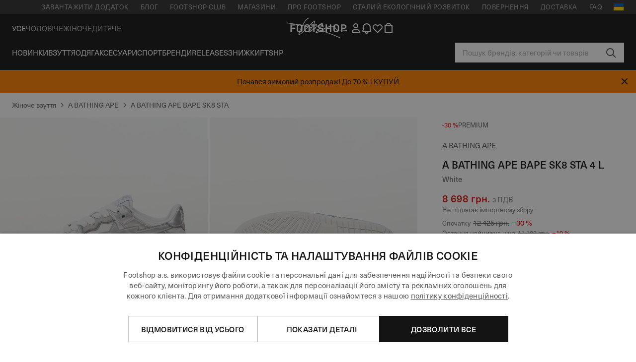

--- FILE ---
content_type: text/html; charset=UTF-8
request_url: https://www.footshop.ua/uk/zhinoche-vzuttya/305782-a-bathing-ape-bape-sk8-sta-4-l-white.html
body_size: 56111
content:
<!DOCTYPE html>
<html lang="uk">
<head>
                
    
        <script>
            if ('serviceWorker' in navigator) {
                navigator.serviceWorker?.getRegistrations().then((registrations) => {
                    registrations.forEach((reg) => {
                        if (reg.active?.scriptURL?.includes('sw-fs.es6.js')) {
                            reg.unregister().then((success) => {
                                if (success) {
                                    window.location.reload();
                                }
                            });
                        }
                    });
                });
            }
        </script>
    

                
            <script>
                LUX=function(){function n(){return Date.now?Date.now():+new Date}var r,e=n(),t=window.performance||{},a=t.timing||{navigationStart:(null===(r=window.LUX)||void 0===r?void 0:r.ns)||e};function o(){return t.now?(r=t.now(),Math.floor(r)):n()-a.navigationStart;var r}(LUX=window.LUX||{}).ac=[],LUX.addData=function(n,r){return LUX.cmd(["addData",n,r])},LUX.cmd=function(n){return LUX.ac.push(n)},LUX.getDebug=function(){return[[e,0,[]]]},LUX.init=function(){return LUX.cmd(["init"])},LUX.mark=function(){for(var n=[],r=0;r<arguments.length;r++)n[r]=arguments[r];if(t.mark)return t.mark.apply(t,n);var e=n[0],a=n[1]||{};void 0===a.startTime&&(a.startTime=o());LUX.cmd(["mark",e,a])},LUX.markLoadTime=function(){return LUX.cmd(["markLoadTime",o()])},LUX.measure=function(){for(var n=[],r=0;r<arguments.length;r++)n[r]=arguments[r];if(t.measure)return t.measure.apply(t,n);var e,a=n[0],i=n[1],u=n[2];e="object"==typeof i?n[1]:{start:i,end:u};e.duration||e.end||(e.end=o());LUX.cmd(["measure",a,e])},LUX.send=function(){return LUX.cmd(["send"])},LUX.ns=e;var i=LUX;if(window.LUX_ae=[],window.addEventListener("error",(function(n){window.LUX_ae.push(n)})),window.LUX_al=[],"function"==typeof PerformanceObserver&&"function"==typeof PerformanceLongTaskTiming){var u=new PerformanceObserver((function(n){for(var r=n.getEntries(),e=0;e<r.length;e++)window.LUX_al.push(r[e])}));try{u.observe({type:"longtask"})}catch(n){}}return i}();
                LUX.minMeasureTime = 8000;
                LUX.samplerate = 100;

                window.addEventListener('CookiebotOnAccept', function () {
                    if (window.Cookiebot.consent.statistics) {
                        var scScript = document.createElement("script");
                        scScript.src = "https://cdn.speedcurve.com/js/lux.js?id=4440732824";
                        scScript.async = true;
                        scScript.crossorigin = "anonymous";
                        document.body.appendChild(scScript);
                    }
                });

                window.addEventListener('CookieScriptCategory-performance', function () {
                    var scScript = document.createElement("script");
                    scScript.src = "https://cdn.speedcurve.com/js/lux.js?id=4440732824";
                    scScript.async = true;
                    scScript.crossorigin = "anonymous";
                    document.body.appendChild(scScript);
                });
            </script>
        
        <script>
            LUX?.addData('web_view', 0);
        </script>
    
            <meta name="apple-itunes-app" content="app-id=1667088153">
    
        <meta charset="utf-8"/>
    <title>Жіноче взуття A BATHING APE Bape Sk8 Sta 4 L White (001FWK302311LWHT) | Footshop</title>
    <meta name="viewport" id="fsViewport" content="width=device-width, initial-scale=1, maximum-scale=5"/>
            <meta name="description" content="A BATHING APE Bape Sk8 Sta 4 L White за відмінною ціною 8 698 ГРН в наявності прямо зараз а безкоштовне повернення можна знайти лише за адресою Footshop.ua/uk/!"/>
            <meta name="apple-mobile-web-app-capable" content="yes"/>
                <meta name="robots" content="index,follow"/>
    
    <script>var dataLayer = dataLayer || [];(function () {if (typeof Intl !== 'undefined' && Intl.hasOwnProperty('PluralRules')) {return;}var url = 'https://polyfill.io/v3/polyfill.min.js?features=Intl.~locale.uk';var script = document.createElement('script');script.src = url;script.async = false;script.type = 'text/javascript';document.getElementsByTagName('head')[0].appendChild(script);})();window.dist_webpack_uri = "https://static.ftshp.digital/themes/default-bootstrap/dist/webpack/";</script>

            <link rel="preconnect" href="https://static.ftshp.digital" crossorigin>
<link rel="preconnect" href="https://use.typekit.net" crossorigin>
<link rel="preconnect" href="https://p.typekit.net" crossorigin>
    
        

    
            <style>:root {--font-family-accent: 'neue-haas-unica', -apple-system, BlinkMacSystemFont, "Segoe UI", "Roboto", "Oxygen", "Ubuntu", "Helvetica Neue", Arial, sans-serif;--font-family-base: 'neue-haas-unica', -apple-system, BlinkMacSystemFont, "Segoe UI", "Roboto", "Oxygen", "Ubuntu", "Helvetica Neue", Arial, sans-serif;}</style>
        
        <script>
            (function (d) {
                var config = {kitId: 'ojz6yuj',scriptTimeout: 3000,async: true},h = d.documentElement,t = setTimeout(function () {h.className = h.className.replace(/\bwf-loading\b/g, '') + ' wf-inactive';}, config.scriptTimeout),tk = d.createElement("script"),f = false,s = d.getElementsByTagName("script")[0],a;
                h.className += " wf-loading";tk.src = 'https://use.typekit.net/' + config.kitId + '.js';tk.async = true;
                tk.onload = tk.onreadystatechange = function () {a = this.readyState;if (f || a && a !== 'complete' && a !== 'loaded') {return;}f = true;clearTimeout(t);try {Typekit.load(config);} catch (e) {}};
                s.parentNode.insertBefore(tk, s);
            })(document);
        </script>
    

            <script>(function (w, d) {var fallbackListener = true;w.addEventListener('DOMContentLoaded', bindCritCssFallback);w._fs_critCssLoad = function (link) {link.onload = null;link.rel = 'stylesheet';if (!fallbackListener) {return;}w.removeEventListener('DOMContentLoaded', bindCritCssFallback);fallbackListener = false;};function bindCritCssFallback() {d.querySelectorAll('[rel=preload][as=style][data-critical]').forEach(function (link) {w._fs_critCssLoad(link);});}})(window, document);</script><script type="application/ld+json">{"@context": "https://schema.org","@type": "WebSite","url": "https://www.footshop.ua/uk/","potentialAction": {"@type": "SearchAction","target": "https://www.footshop.ua/uk/search?search_query={search_query}","query-input": "required name=search_query"}}</script>



    
        

    
        

    
        

    
        

    
        

    
        

            <style>.Collapsible_body_3NBIi{transition:max-height .3s;overflow:hidden}.Icon_icon_1eZny{--iconSize:22px;display:block;flex-shrink:0;width:var(--iconSize);height:var(--iconSize)}.Icon_icon_1eZny svg{display:block;width:100%;height:100%;fill:currentColor}.Icon_icon_1eZny.Icon_small_2uT4t{--iconSize:14px}.Icon_icon_1eZny.Icon_medium_1usJe{--iconSize:28px}.Icon_icon_1eZny.Icon_large_rpIsM{--iconSize:50px}.Icon_icon_1eZny.Icon_inline_1wiwj{display:inline-block;vertical-align:bottom}.AccordionItem_wrapper_1PJWg.AccordionItem_default_zIqA3:last-of-type{border-bottom:1px solid #e6e6e6}.AccordionItem_body_1koDg{padding-bottom:20px}.AccordionItem_header_2d3LJ.AccordionItem_default_zIqA3{border-top:1px solid #e6e6e6}.AccordionItem_headerInner_3bNLI{--spacing:12px;display:flex;align-items:center;margin-left:calc(var(--spacing)*-1);margin-right:calc(var(--spacing)*-1);padding:15px var(--spacing);font-family:var(--font-family-accent);text-transform:var(--text-transform)}@media only screen and (min-width:769px){.AccordionItem_headerInner_3bNLI{--spacing:24px}}@media only screen and (min-width:991px){.AccordionItem_headerInner_3bNLI{--spacing:0}}.AccordionItem_headerLabel_3P8-d{flex:1}.AccordionItem_header_2d3LJ.AccordionItem_default_zIqA3 .AccordionItem_headerLabel_3P8-d{margin-right:12px;color:var(--color-typo-accent)}.AccordionItem_header_2d3LJ.AccordionItem_headerLineMiddle_2oLzG .AccordionItem_headerLabel_3P8-d{position:relative;display:flex;align-items:center;font-size:1.375rem;line-height:1.2727}@media only screen and (min-width:991px){.AccordionItem_header_2d3LJ.AccordionItem_headerLineMiddle_2oLzG .AccordionItem_headerLabel_3P8-d{font-size:1.5rem;line-height:1.25}}.AccordionItem_header_2d3LJ.AccordionItem_headerLineMiddle_2oLzG .AccordionItem_headerLabel_3P8-d:after{content:"";height:1px;width:100%;margin:0 30px;background-color:currentColor}.AccordionItem_headerIcon_1N9kb{flex:none;width:22px;height:22px;transition:transform .3s}.AccordionItem_headerIcon_1N9kb.AccordionItem_isExpanded_3rG7W{transform:rotate(180deg)}.AccordionItem_headerIcon_1N9kb svg{fill:currentColor}.Avatar_avatar_oiPSI{padding-top:10px}.Avatar_avatarMediaAlign_YPz5u{align-items:center}.Avatar_avatarImageWrapper_2blMU{display:flex;justify-content:center}.Avatar_avatarImage_3TVLE{width:32px;height:32px;border-radius:50%;object-fit:cover;aspect-ratio:1}.Avatar_username_pEXMr{margin:0;padding:0;font-family:var(--font-family-accent);font-weight:500;white-space:nowrap;overflow:hidden;text-overflow:ellipsis;max-width:200px}.Avatar_username_pEXMr.Avatar_usernameLight_3cPRt{color:#fff}.Avatar_username_pEXMr.Avatar_usernameDark_3jXem{color:var(--color-typo-accent)}.Heading_heading_1dtHt{margin:0;text-transform:var(--text-transform)}.Heading_heading_1dtHt.Heading_inherit_2pzfx{color:inherit}.Heading_heading_1dtHt.Heading_center_2suB5{text-align:center}.Heading_heading_1dtHt.Heading_right_1jsuG{text-align:right}.Heading_heading_1dtHt.Heading_margin_Zz8sK{margin-bottom:15px}.Heading_heading_1dtHt.Heading_marginSmall_3q2Hd{margin-bottom:10px}@media only screen and (min-width:769px){.Heading_withLinkWrapper_3jshm{display:flex;align-items:baseline;justify-content:space-between;gap:15px}}.Heading_withLinkWrapper_3jshm.Heading_margin_Zz8sK{margin-bottom:15px}button.Link_link_2imKr{-webkit-appearance:none;background:none;cursor:pointer;height:auto;padding:0;border:none}.Link_link_2imKr{color:var(--color-typo-accent);text-decoration:underline;font-family:var(--font-family-accent)}.Link_link_2imKr:hover{color:var(--color-typo-accent);text-decoration:none}.Link_link_2imKr.Link_simple_1wBgg{color:var(--color-typo-base);font-family:var(--font-family-base)}.Link_link_2imKr.Link_bold_1H4kf{font-weight:var(--font-weight-accent)}.Link_link_2imKr.Link_small_26ejO{font-size:.875rem;line-height:1.4286}.Link_link_2imKr.Link_uppercase_1pPXw{text-transform:var(--text-transform)}.Link_link_2imKr.Link_light_kK6Dj{color:#fff}.Link_link_2imKr.Link_gray_3vv-u{color:var(--color-typo-minor)}.Link_link_2imKr.Link_noUnderline_1GWwa{text-decoration:none}.Link_link_2imKr.Link_noUnderline_1GWwa:focus,.Link_link_2imKr.Link_noUnderline_1GWwa:hover{text-decoration:underline}.Link_link_2imKr.Link_hasHitArea_QYnZR{padding-top:4px;padding-bottom:4px}.Spinner_wrapper_yB8fX{font-size:0;line-height:0;overflow:hidden;text-align:center;vertical-align:middle}.Spinner_spinner_3opjr{animation:Spinner_rotate_1VLwi .5s linear infinite;vertical-align:middle}@keyframes Spinner_rotate_1VLwi{0%{transform:rotate(0deg)}to{transform:rotate(1turn)}}.Button_button_3Q-lF{--minHeight:50px;--minWidth:240px;--lineHeightPx:22px;-webkit-appearance:none;display:block;background:none;cursor:pointer;height:auto;margin:0;padding:0;border:0;outline:none;display:inline-flex;align-items:center;justify-content:center;min-width:var(--minWidth);min-height:var(--minHeight);padding:calc(var(--minHeight)/2 - var(--lineHeightPx)/2 - var(--border)) 15px;border:var(--border) solid;border-radius:var(--border-radius-base);font-family:var(--font-family-accent);font-size:.9375rem;line-height:1.4667;font-weight:var(--font-weight-accent);text-transform:var(--text-transform);transition:background-color .3s,border-color .3s}@media only screen and (min-width:991px){.Button_button_3Q-lF{--minHeight:40px}}a.Button_button_3Q-lF{text-decoration:none}.Button_button_3Q-lF:disabled{cursor:not-allowed}.Button_button_3Q-lF.Button_hasLeftIcon_TT0np:after,.Button_button_3Q-lF.Button_hasRightIcon_3EWu6:before,.Button_button_3Q-lF.Button_pseudoIcon_3UMXE{content:"";display:block;width:22px;height:22px}.Button_button_3Q-lF.Button_hasLeftIcon_TT0np:after{margin-left:8px}.Button_button_3Q-lF.Button_hasRightIcon_3EWu6:before{margin-right:8px}.Button_button_3Q-lF.Button_spaceBetween_3-uAP{justify-content:space-between}.Button_icon_TdZ70{pointer-events:none}.Button_icon_TdZ70 svg{display:block;width:22px;height:22px;fill:currentColor}.Button_icon_TdZ70.Button_leftIcon_1MabP{margin-right:8px}.Button_icon_TdZ70.Button_rightIcon_1xSXp{margin-left:8px}.Button_customContentWrapper_1A8eE{flex:1}.ButtonBar_buttonBar_E7Ffs{display:flex;gap:10px}.ButtonBar_buttonBar_E7Ffs.ButtonBar_columnCenter_1eI3I,.ButtonBar_buttonBar_E7Ffs.ButtonBar_columnFullWidth_xZDYs{flex-direction:column}.ButtonBar_buttonBar_E7Ffs.ButtonBar_columnFullWidth_xZDYs{width:100%}.ButtonBar_buttonBar_E7Ffs.ButtonBar_columnFullWidth_xZDYs button{min-width:auto}.ButtonBar_buttonBar_E7Ffs.ButtonBar_columnCenter_1eI3I{align-items:center}.ButtonBar_buttonBar_E7Ffs.ButtonBar_rowLeft_eQoMp,.ButtonBar_buttonBar_E7Ffs.ButtonBar_rowRight_dYnFg,.ButtonBar_buttonBar_E7Ffs.ButtonBar_rowSpaceBetween_2aeQt{flex-direction:row}.ButtonBar_buttonBar_E7Ffs.ButtonBar_rowRight_dYnFg{justify-content:flex-end}.ButtonBar_buttonBar_E7Ffs.ButtonBar_rowSpaceBetween_2aeQt{justify-content:space-between}.ButtonBar_buttonBar_E7Ffs.ButtonBar_rowStretch_Snv3z{flex-direction:row}.ButtonBar_buttonBar_E7Ffs.ButtonBar_rowStretch_Snv3z>:first-child{flex:auto}.ButtonBar_buttonBar_E7Ffs.ButtonBar_rowStretch_Snv3z>*+*{margin-left:2px}.ButtonBar_buttonBar_E7Ffs.ButtonBar_reverse_1MTMO.ButtonBar_rowLeft_eQoMp,.ButtonBar_buttonBar_E7Ffs.ButtonBar_reverse_1MTMO.ButtonBar_rowRight_dYnFg,.ButtonBar_buttonBar_E7Ffs.ButtonBar_reverse_1MTMO.ButtonBar_rowSpaceBetween_2aeQt{flex-direction:row-reverse}.ButtonBar_buttonBar_E7Ffs.ButtonBar_reverse_1MTMO.ButtonBar_columnCenter_1eI3I,.ButtonBar_buttonBar_E7Ffs.ButtonBar_reverse_1MTMO.ButtonBar_columnFullWidth_xZDYs{flex-direction:column-reverse}.IconButton_iconButton_1E_1G{--iconBtnSize:46px;-webkit-appearance:none;display:block;background:none;cursor:pointer;height:auto;margin:0;padding:0;border:0;outline:none;display:inline-flex;align-items:center;justify-content:center;width:var(--iconBtnSize);height:var(--iconBtnSize);border-radius:50%;color:inherit;transition-duration:.3s;transition-property:background-color,color}.ControlButton_control_1Dkdq{--minHeight:0;--minWidth:0;--border:1px;--vertical-padding:15px;--horizontal-padding:10px;padding:var(--vertical-padding) var(--horizontal-padding);border-color:#c8c8c8;background-color:#fff;font-family:var(--font-family-base);text-transform:none;font-weight:400;color:var(--color-typo-base)}.ControlButton_control_1Dkdq.ControlButton_large_1_j4o{--vertical-padding:15px;--horizontal-padding:15px}.ControlButton_control_1Dkdq.ControlButton_base_1uzSY{--vertical-padding:10px;min-width:44px}.ControlButton_control_1Dkdq.ControlButton_small_1AIno{--vertical-padding:5px;--horizontal-padding:10px;font-size:.8125rem;line-height:1.5385}.ControlButton_control_1Dkdq:focus,.ControlButton_control_1Dkdq:hover{border-color:#141414;color:var(--color-typo-accent)}.ControlButton_control_1Dkdq.ControlButton_selected_1Dx_V{position:relative;color:var(--color-typo-accent);font-weight:var(--font-weight-accent)}.ControlButton_control_1Dkdq.ControlButton_selected_1Dx_V:after{content:"";position:absolute;inset:calc(var(--border)*-1);border:2px solid var(--color-typo-accent);pointer-events:none}.ControlButton_control_1Dkdq.ControlButton_cta_1DsIF{background-color:var(--color-typo-accent);border-color:var(--color-typo-accent);color:#fff}.ControlButton_control_1Dkdq.ControlButton_cta_1DsIF:focus,.ControlButton_control_1Dkdq.ControlButton_cta_1DsIF:hover{background-color:var(--color-typo-base)}.Dropdown_dropdown_1ANMw{margin:0 auto 15px;max-width:320px;position:relative;text-align:left;z-index:1}.Dropdown_dropdown_1ANMw.Dropdown_fullWidth_1OfGF{max-width:none;width:100%}.Dropdown_dropdown_1ANMw .Dropdown_activeItem_1ZBub{background-color:#fff;display:block;line-height:42px;margin-bottom:0;padding:0 30px 0 15px;position:relative;cursor:pointer;font-size:16px;border-radius:var(--border-radius-base)}.Dropdown_dropdown_1ANMw .Dropdown_activeItem_1ZBub .Dropdown_arrowDown_2l9BW{position:absolute;right:10px;top:50%;transform:translateY(-50%) rotate(0deg);transition:all .5s;fill:#141414}.Dropdown_content_2WUT0.Dropdown_outlined_rwYtW .Dropdown_activeItem_1ZBub,.Dropdown_content_2WUT0.Dropdown_outlined_rwYtW .Dropdown_dropdownContent_mrld7{border:1px solid #c8c8c8;transition:border-color .3s}.Dropdown_content_2WUT0.Dropdown_outlined_rwYtW .Dropdown_activeItem_1ZBub{line-height:50px;overflow:hidden;text-overflow:ellipsis;white-space:nowrap}.Dropdown_content_2WUT0.Dropdown_outlined_rwYtW .Dropdown_activeItem_1ZBub .Dropdown_arrowDown_2l9BW{fill:var(--color-typo-accent)}@media only screen and (min-width:991px){.Dropdown_content_2WUT0.Dropdown_outlined_rwYtW .Dropdown_activeItem_1ZBub,.Dropdown_content_2WUT0.Dropdown_outlined_rwYtW .Dropdown_item_3p7pi{line-height:40px}}.Checkbox_checkbox_aOsMM label{display:flex;cursor:pointer}.Checkbox_checkbox_aOsMM input{display:none}.Checkbox_tick_3rzHE{flex:none;display:flex;align-items:center;justify-content:center;width:20px;height:20px;margin:1px;border:1px solid #c8c8c8;transition:background-color .3s,border .3s}input:checked+.Checkbox_tick_3rzHE,label:hover .Checkbox_tick_3rzHE{border-color:var(--color-typo-accent)}input:checked+.Checkbox_tick_3rzHE{background-color:var(--color-typo-accent)}input:disabled+.Checkbox_tick_3rzHE{background-color:#f2f2f2;border-color:#e6e6e6}.Checkbox_tick_3rzHE.Checkbox_radio_3Qaxa{border-radius:50%}input:checked+.Checkbox_tick_3rzHE.Checkbox_radio_3Qaxa{background-color:#fff;border-width:7px}.Checkbox_tick_3rzHE.Checkbox_error_17vNJ{border-color:#e00600}input:checked+.Checkbox_tick_3rzHE .Checkbox_icon_1D0N8{display:block;width:12px;height:6px;margin-top:-3px;border-left:2px solid #fff;border-bottom:2px solid #fff;border-right-color:#fff;border-top-color:#fff;transform:rotate(-45deg)}.Checkbox_label_25oCH{flex:1;margin-left:10px;line-height:22px;color:var(--color-typo-base)}.Background_wrapper_2ddIy{animation-duration:1.5s;animation-fill-mode:forwards;animation-iteration-count:infinite;animation-name:Background_placeholderShimmer_3wPa7;animation-timing-function:linear;background:#f8f8f8;background-image:linear-gradient(90deg,#f8f8f8 0,#edeef1 20%,#f8f8f8 40%,#f8f8f8);background-repeat:no-repeat;background-size:800px 100%;bottom:0;left:0;position:absolute;right:0;top:0}.Background_wrapper_2ddIy.Background_dark_1RNei{background-color:#141414;background-image:linear-gradient(90deg,#141414 0,#141414 20%,#141414 40%,#141414)}@keyframes Background_placeholderShimmer_3wPa7{0%{background-position:-1000px 0}to{background-position:1000px 0}}.Line_wrapper_2lYI6{position:relative}.Line_wrapper_2lYI6+.Line_wrapper_2lYI6{margin-top:5px}@media only screen and (min-width:769px){.Line_wrapper_2lYI6+.Line_wrapper_2lYI6{margin-top:10px}}.TallCard_anchor_3c_dP{display:block;text-decoration:none}.TallCard_anchor_3c_dP:hover{text-decoration:underline}.TallCard_anchor_3c_dP:hover.TallCard_light_1eAAe{color:#fff}.TallCard_anchor_3c_dP:hover.TallCard_dark_2P4As{color:#000}.TallCard_image_1yHkh{display:block;width:100%;object-fit:cover;aspect-ratio:3/4;border-radius:var(--border-radius-base)}.HorizontalList_wrapper_35ZDh{position:relative;width:100%;overflow:hidden}.HorizontalList_wrapper_35ZDh.HorizontalList_gradient_1niv1:after,.HorizontalList_wrapper_35ZDh.HorizontalList_gradient_1niv1:before{content:"";position:absolute;top:0;z-index:1;width:100px;height:100%;opacity:0;pointer-events:none}.HorizontalList_wrapper_35ZDh.HorizontalList_gradient_1niv1:before{left:0;background-image:linear-gradient(270deg,transparent,var(--gradient-color,#fff))}.HorizontalList_wrapper_35ZDh.HorizontalList_gradient_1niv1:after{right:0;background-image:linear-gradient(90deg,transparent,var(--gradient-color,#fff))}.HorizontalList_wrapper_35ZDh.HorizontalList_isLeftGradientVisible_2zox9:before,.HorizontalList_wrapper_35ZDh.HorizontalList_isRightGradientVisible_29E-H:after{opacity:1}.HorizontalList_grid_2OjuH{display:grid;grid-auto-flow:column;grid-auto-columns:var(--itemWidth);width:100%;padding-left:12px;padding-right:12px;pointer-events:all;overflow-x:auto;-ms-overflow-style:none;scrollbar-width:none}@media only screen and (min-width:769px){.HorizontalList_grid_2OjuH{padding-left:24px;padding-right:24px}}@media only screen and (min-width:1701px){.HorizontalList_grid_2OjuH:not(.HorizontalList_sideSpaceForce_16BuC){padding-left:0;padding-right:0}}.HorizontalList_grid_2OjuH::-webkit-scrollbar{display:none}.HorizontalList_grid_2OjuH.HorizontalList_oneInView_1Bl96{--itemWidth:62%}@media only screen and (min-width:561px){.HorizontalList_grid_2OjuH.HorizontalList_oneInView_1Bl96{--itemWidth:65%}}.HorizontalList_grid_2OjuH.HorizontalList_twoInView_FNTEJ{--itemWidth:45%}@media only screen and (min-width:561px){.HorizontalList_grid_2OjuH.HorizontalList_twoInView_FNTEJ{--itemWidth:47.5%}}.HorizontalList_grid_2OjuH.HorizontalList_threeInView_2GyHt{--itemWidth:28%}.HorizontalList_grid_2OjuH.HorizontalList_fourInView_3FMrD{--itemWidth:22%}.HorizontalList_grid_2OjuH.HorizontalList_fiveInView_2Waah{--itemWidth:18%}.HorizontalList_grid_2OjuH.HorizontalList_eightInView_2HRMQ{--itemWidth:11%}.HorizontalList_grid_2OjuH.HorizontalList_auto_1Ednj{--itemWidth:max-content;scrollbar-width:none}.HorizontalList_grid_2OjuH.HorizontalList_auto_1Ednj::-webkit-scrollbar{display:none}.HorizontalList_grid_2OjuH.HorizontalList_withoutGap_2q6Nv{gap:10px}.HorizontalList_grid_2OjuH.HorizontalList_withoutLeftSideSpace_2eSFh{padding-left:0}.HorizontalList_arrow_mu2K6{position:absolute;top:50%;z-index:2;padding:5px;border-radius:var(--border-radius-base);border:1px solid var(--color-typo-base);background-color:#fff;color:var(--color-typo-base);transform:translateY(-50%);transition:color .3s,border-color .3s}.HorizontalList_arrow_mu2K6.HorizontalList_prev_3kB28{left:12px}@media only screen and (min-width:561px){.HorizontalList_arrow_mu2K6.HorizontalList_prev_3kB28{left:24px}}@media only screen and (min-width:1701px){.HorizontalList_arrow_mu2K6.HorizontalList_prev_3kB28{left:0}}.HorizontalList_arrow_mu2K6.HorizontalList_next_nwzEY{right:12px}@media only screen and (min-width:561px){.HorizontalList_arrow_mu2K6.HorizontalList_next_nwzEY{right:24px}}@media only screen and (min-width:1701px){.HorizontalList_arrow_mu2K6.HorizontalList_next_nwzEY{right:0}}.HorizontalList_arrow_mu2K6:hover{border-color:var(--color-typo-accent);color:var(--color-typo-accent)}.BaseContainer_wrapper_a2vvb{padding-left:12px;padding-right:12px}@media only screen and (min-width:769px){.BaseContainer_wrapper_a2vvb{padding-left:24px;padding-right:24px}}@media only screen and (min-width:1701px){.BaseContainer_wrapper_a2vvb{padding-left:0;padding-right:0}}.Box_wrapper_1IRhW{position:relative}.Box_container_2x5Rx,.Box_content_CAuvl,.Box_image_3ImFu{position:absolute;top:0;bottom:0;left:0;right:0;overflow:hidden}.Box_image_3ImFu{width:100%;height:100%;object-fit:cover;background-color:#f8f8f8}.FullSizeContainer_wrapper_YAFac{width:100%;height:100%;left:0;position:absolute;top:0}.PageContainer_fullWrapper_1mC_U{display:flow-root;width:100%;background-color:var(--backgroundColor)}.PageContainer_wrapper_Isqhi{max-width:1700px;margin-left:auto;margin-right:auto}.Section_wrapper_1PAlW{margin-top:40px;margin-bottom:40px}@media only screen and (min-width:769px){.Section_wrapper_1PAlW{margin-top:60px;margin-bottom:60px}}@media only screen and (min-width:769px){.Section_wrapper_1PAlW.Section_large_dfJjE{margin-top:80px;margin-bottom:80px}}.Section_wrapper_1PAlW.Section_wide_2UCa-{width:100%}.Section_wrapper_1PAlW.Section_disableSpacingTop_3FsL6{margin-top:0}.StripeContainer_wrapper_3QIBY>*{display:block}.StripeContainer_wrapper_3QIBY>*+*{margin-top:10px}@media only screen and (min-width:769px){.StripeContainer_wrapper_3QIBY{display:flex;flex-flow:row nowrap;justify-content:space-between;gap:15px}.StripeContainer_wrapper_3QIBY>*{flex:.5}.StripeContainer_wrapper_3QIBY>*+*{margin-top:0}}.TextContainer_wrapper_1LGnR{max-width:100ch}.BoxRatio_wrapper_1HVuG{position:relative;padding-top:100%}@media only screen and (min-width:769px){.BoxRatio_wrapper_1HVuG{padding-top:75%}}.BoxSquare_wrapper_3KWQm{position:relative;padding-top:100%}.Product_info_2BgOv{padding:10px 0}.ProductCarousel_item_1ww_8{padding:8px}.ProductCarousel_wrapper_2PAka{margin:auto;max-width:1320px}.ProductList_item_21-w4{display:inline-block;min-width:155px;padding:4px;white-space:normal;width:48%}.ProductList_bulky_20FnV .ProductList_item_21-w4{min-width:275px;width:80%}.ProductList_swipeMix_h_ISA .ProductList_item_21-w4{min-width:79%}.ProductList_medium_1_MZO .ProductList_item_21-w4{min-width:auto;width:33.33%}@media only screen and (min-width:769px){.ProductList_item_21-w4{width:25%}.ProductList_bulky_20FnV .ProductList_item_21-w4{width:40%}.ProductList_medium_1_MZO .ProductList_item_21-w4{width:33.33%}.ProductList_swipeMix_h_ISA .ProductList_item_21-w4{padding:8px;min-width:0;width:100%}}.ProductList_wrapper_3iPwh{margin:auto;max-width:1320px;padding:0 15px;overflow-x:auto;overflow-y:hidden;white-space:nowrap;-webkit-overflow-scrolling:touch}.ProductList_swipeMix_h_ISA{display:flex;flex:1;padding:0;max-width:none}.FilterBar_mobileFilters_2J4Ei{padding:24px 0 20px}.FilterBar_mobileFilters_2J4Ei:after{clear:both;content:"";display:table}.FilterBar_mobileFilters_2J4Ei .FilterBar_buttonPlaceholder_x4F1P{height:50px;width:100%}.FilterBar_mobileFilters_2J4Ei .FilterBar_button_82R9M{background-color:#fff;color:var(--color-typo-accent);border:2px solid var(--color-typo-accent);display:block;padding:12px 60px 12px 15px;position:relative;text-transform:uppercase;z-index:1;font-family:var(--font-family-accent)}.FilterBar_mobileFilters_2J4Ei .FilterBar_button_82R9M .FilterBar_count_JxDqb{background-color:var(--color-typo-accent);color:#fff;display:inline-block;position:absolute;right:40px;text-align:center;top:50%;transform:translateY(-50%);width:22px}.FilterBar_mobileFilters_2J4Ei .FilterBar_button_82R9M svg{position:absolute;right:10px;top:13px;width:24px;height:24px;fill:var(--color-typo-accent)}.FilterBar_mobileFilters_2J4Ei .FilterBar_button_82R9M.FilterBar_pinned_2KPgS{position:fixed;top:45px;left:0;right:0;z-index:4;animation:FilterBar_fadeIn_1nBrx .3s}.FilterBar_mobileFilters_2J4Ei .FilterBar_sorting_3khWI{margin:10px 0 0;max-width:none}@media only screen and (min-width:769px){.FilterBar_mobileFilters_2J4Ei{padding:30px 8px 22px}.FilterBar_mobileFilters_2J4Ei .FilterBar_sorting_3khWI{margin-top:0;margin-left:15px}}.FilterBar_pinnedButton_3b7C4{position:fixed;top:50px;left:0;right:0;z-index:4;background-color:#fff;animation:FilterBar_fadeIn_1nBrx .3s}.FilterBar_buttonInner_1Dl-I{display:flex;align-items:center}.FilterBar_productsCount_pl6Dl{font-family:var(--font-family-base);font-weight:400;color:#aaa;padding-left:10px}.FilterBar_filtersCount_MsAYe{flex:none;display:block;min-width:22px;margin-left:auto;background-color:#fff;color:var(--color-typo-accent);margin-right:10px}.FilterBar_pinnedButton_3b7C4 .FilterBar_filtersCount_MsAYe{background-color:var(--color-typo-accent);color:#fff}.ChatWithUs_wrapper_2DWFG{position:fixed;bottom:18px;right:18px;z-index:1080}.ChatWithUs_button_2QI2w{display:flex;align-items:center;justify-content:center;width:60px;height:60px;border:0;border-radius:50%;background-color:var(--color-chatbot-bg);cursor:pointer}@media only screen and (min-width:769px){.ChatWithUs_button_2QI2w{z-index:18}}.h0,.h1,.h2,.h3,.h4,.h5,.h6,h1,h2,h3,h4,h5,h6{font-family:var(--font-family-accent);font-weight:var(--font-weight-accent);color:var(--color-typo-accent)}.h0{font-size:2rem;line-height:1.25}@media only screen and (min-width:991px){.h0{font-size:2.625rem;line-height:1.1905}}.h1,h1{font-size:1.75rem;line-height:1.2143}@media only screen and (min-width:991px){.h1,h1{font-size:2rem;line-height:1.25}}.h2,h2{font-size:1.375rem;line-height:1.2727}@media only screen and (min-width:991px){.h2,h2{font-size:1.5rem;line-height:1.25}}.h3,h3{font-size:1.25rem;line-height:1.3}.h4,h4{font-size:1.125rem;line-height:1.3333}.h5,.h6,h5,h6{font-size:.9375rem;line-height:1.4667}a{color:var(--color-typo-base);text-decoration:underline;transition:color .3s}a:hover{text-decoration:none}p{margin-bottom:15px}b,strong{font-weight:var(--font-weight-accent)}.fs-p-r{position:relative}.fs-mt-xsmall{margin-top:5px}.fs-mt-small{margin-top:10px}.fs-mt-base{margin-top:15px}.fs-mt-large{margin-top:30px}.fs-mb-base{margin-bottom:15px}.fs-mb-large{margin-bottom:30px}.fs-ta-center{text-align:center}._vihi{position:absolute;top:-9999px;left:-9999px;bottom:auto;right:auto;height:0;width:0;visibility:hidden}body,html{min-height:100%}body{margin:0;padding-top:45px;background-color:var(--color-layout-bg);font-family:var(--font-family-base);font-size:.9375rem;line-height:1.4667;color:var(--color-typo-base);overflow-x:hidden}body *{box-sizing:border-box}@media only screen and (min-width:991px){body,body[class]{padding-top:0}}body.lang_el *{text-transform:none!important}img{max-width:100%}.grecaptcha-badge{visibility:hidden}.is-ios *{cursor:pointer}.wrapper,.wrapper--bigger{clear:both;display:block;margin:0 auto;max-width:950px;padding-left:15px;padding-right:15px}.wrapper--bigger:after,.wrapper:after{clear:both;content:"";display:table}@media only screen and (min-width:769px){.wrapper,.wrapper--bigger{padding-left:0;padding-right:0}}.wrapper--bigger{max-width:1320px}button,input,select,textarea{background:#fff;border:none;color:var(--color-typo-base);font-family:var(--font-family-base);font-size:.9375rem;line-height:1.4667;outline:none;padding:5px 1em;transition:border-color .3s,box-shadow .3s;-webkit-appearance:none}button{cursor:pointer}input[disabled]{color:#d0d0d0;cursor:default}input,select{height:32px}table{border-collapse:collapse;display:block;height:100%;overflow-x:auto;width:100%}table td,table th{padding:10px}table.bordered td,table.bordered th{border:1px solid #aaa}table.dark .price{font-size:1em;font-weight:400}table.dark thead th{background-color:#5a5a5a;color:#fff;font-size:14px;padding:15px 10px;text-transform:uppercase}table.dark tbody td{background-color:#f2f2f2;padding:20px 5px}table.gray tfoot td{background-color:initial}table.gray tfoot tr{border-color:transparent}table.gray thead th{color:#aaa;font-size:14px;padding-bottom:10px;text-transform:uppercase}table.gray td{background-color:#f2f2f2}table.ordered-products .price,table.ordered-products tfoot{text-align:right!important}table.thin td{padding:5px}table.vertical-slim td{padding:1px 7px}@media only screen and (min-width:769px){table{display:table}table.dark td{border:none!important}table.gray tr{border-bottom:10px solid #fff}}table .responsive-table{width:100%;overflow-x:auto;margin-bottom:2em}table .responsive-table table{margin-bottom:0}.appear100-enter{max-height:0}.appear100-enter-active{max-height:100px;transition:all .7s linear}.appear100-exit{max-height:100px}.appear100-exit-active{max-height:0;transition:all .7s cubic-bezier(0,0,0,1)}.fade-enter{opacity:.01}.fade-enter-active{opacity:1;transition:.5s}.fade-exit{opacity:1}.fade-exit-active{opacity:.01;transition:.5s}.fastFade-enter{opacity:.01}.fastFade-enter-active{opacity:1;transition:.15s}.fastFade-exit{opacity:1}.fastFade-exit-active{opacity:.01;transition:.15s}.mediumFade-enter{opacity:.01}.mediumFade-enter-active{opacity:1;transition:.3s}.mediumFade-exit{opacity:1}.mediumFade-exit-active{opacity:.01;transition:.3s}.slideLeft-enter{transform:translateX(-100%)}.slideLeft-enter-active{transform:translateX(0);transition:.3s}.slideLeft-exit{transform:translateX(0)}.slideLeft-exit-active{transform:translateX(-100%);transition:.3s}.slideRight-enter{transform:translateX(100%)}.slideRight-enter-active{transform:translateX(0);transition:.3s}.slideRight-exit{transform:translateX(0)}.slideRight-exit-active{transform:translateX(100%);transition:.3s}.slideDown{will-change:transform}.slideDown-enter{transform:translateY(100%)}.slideDown-enter-active{transform:translateY(0);transition:.3s ease-out}.slideDown-exit{transform:translateY(0)}.slideDown-exit-active{transform:translateY(100%);transition:.3s ease-out}.Root_wrapper_3d4VU{padding-top:59px}@media only screen and (min-width:991px){.Root_wrapper_3d4VU{padding-top:0}}.FtshpLogo_logo_4u055{position:relative;display:inline-block;height:50px;overflow:hidden;color:currentColor}.FtshpLogo_logo_4u055 svg{fill:currentColor;padding:0;width:130px;height:50px;vertical-align:top}@media only screen and (max-width:390px){.FtshpLogo_logo_4u055 svg{width:100px}}@media only screen and (max-width:359px){.FtshpLogo_logo_4u055 svg{width:60px}}.FtshpLogo_logo_4u055 svg+svg{position:absolute;top:0;left:0}.QnsLogo_logo_2P5W2{display:flex;align-items:center;justify-content:center;height:50px;color:#0e5542}.QnsLogo_logo_2P5W2 svg{display:block;width:auto;height:24px;fill:currentColor}.CartIcon_cartIcon_2sCfU{position:relative;background:none;padding:0;margin:0;-webkit-appearance:none}.CartIcon_cartIcon_2sCfU svg{fill:currentColor}.UserIcon_userIcon_2Gddg{position:relative}.UserIcon_userIcon_2Gddg>a,.UserIcon_userIcon_2Gddg>button{color:currentColor}.UserIcon_userIcon_2Gddg svg{display:block;fill:currentColor;transition:fill .3s}.UserIcon_iconButton_jdGd4{-webkit-appearance:none;display:block;background:none;cursor:pointer;height:auto;margin:0;padding:0;border:0;outline:none}.UserIcon_userMenu_1Rrn7{position:absolute;top:100%;right:-162px;z-index:1;padding-top:18px;opacity:0;transform:scale(0);transform-origin:calc(100% - 162px) 10px}.UserIcon_userIcon_2Gddg:focus-within .UserIcon_userMenu_1Rrn7,.UserIcon_userIcon_2Gddg:hover .UserIcon_userMenu_1Rrn7{opacity:1;transform:scale(1)}.TopMenu_topLinks_3zLeY{list-style:none;margin:0;padding:0}.TopMenu_topLinks_3zLeY>li{display:inline-block;padding:0;position:relative}.TopMenu_topLinks_3zLeY>li>a,.TopMenu_topLinks_3zLeY>li>span{display:inline-block;padding:4px 12px;font-family:var(--font-family-accent);font-size:.8125rem;line-height:1.5385;text-decoration:none;letter-spacing:.5px;text-transform:var(--text-transform);color:var(--color-header-topbar-text)}.TopMenu_topLinks_3zLeY>li>a:hover{text-decoration:underline}.TopMenu_topLinks_3zLeY>li ul{display:none}.TopMenu_topLinks_3zLeY>li:hover ul{background:#fff;border:1px solid #c8c8c8;display:block;position:absolute;top:100%;left:-5px;z-index:2;margin:0;padding:0;width:250px}.TopMenu_topLinks_3zLeY>li:hover ul li{padding:0;display:block}.TopMenu_topLinks_3zLeY>li:hover ul li a{display:block;padding:9px 14px;white-space:nowrap;width:100%;text-decoration:none;color:var(--color-typo-base)}.TopMenu_topLinks_3zLeY>li:hover ul li a:hover{background-color:#f2f2f2}.CustomerListsIcon_wishIcon_qLX0a{position:relative;display:block;background:none;padding:0;margin:0;-webkit-appearance:none;cursor:pointer}.CustomerListsIcon_wishIcon_qLX0a svg{fill:currentColor}.NotificationsIcon_notificationsIcon_14Rrw{position:relative;background:none;padding:0;margin:0;-webkit-appearance:none;cursor:pointer;height:auto}.NotificationsIcon_notificationsIcon_14Rrw svg{fill:currentColor}.NotificationsArea_wrapper_3PviC{-webkit-overflow-scrolling:touch;background-color:#fff;overflow:hidden;position:fixed;width:100vw;height:100vh;bottom:0;left:0;top:0;z-index:1500}@media only screen and (min-width:769px){.NotificationsArea_wrapper_3PviC{position:absolute;top:100%;right:0;left:auto;bottom:auto;width:370px;height:auto;border:1px solid #c8c8c8}}.MainItem_mainItem_14OoY>a{position:relative;display:block;padding-top:9px;padding-bottom:9px;font-family:var(--font-family-accent);text-transform:var(--text-transform);text-decoration:none;color:currentColor}.MainItem_mainItem_14OoY.MainItem_open_1FxN4,.MainItem_mainItem_14OoY:hover{color:var(--color-header-accent)}.MainItem_mainItem_14OoY.MainItem_open_1FxN4>a:after,.MainItem_mainItem_14OoY:hover>a:after{content:"";position:absolute;inset:auto 0 5px 0;height:2px;background-color:var(--color-header-underline)}.MainItem_child_2v48z{position:absolute;top:100%;left:0;right:0;display:none;border-bottom:1px solid #e6e6e6;background:#fff}.MainItem_open_1FxN4 .MainItem_child_2v48z{display:block}.MainItem_childInner_12fhL{display:flex;justify-content:flex-start;padding:15px 0}.SearchIcon_icon_IyGIr{position:relative;background:none;padding:0;margin:0;cursor:pointer;height:auto;outline:revert}.SearchIcon_icon_IyGIr svg{fill:currentColor}.SuggestionsInput_close_21T9G{cursor:pointer;padding:10px 0 10px 5px;position:absolute;right:48px;top:0;height:40px}.SuggestionsInput_close_21T9G svg{width:22px;height:22px;border-right:1px solid #e6e6e6;box-sizing:initial;fill:currentColor;padding-right:3px}.SuggestionsInput_container_282EN{position:relative;padding-left:0;padding-right:45px;background:#fff;border:var(--border-base);border-radius:var(--border-radius-base);color:var(--color-typo-base)}.SuggestionsInput_container_282EN.SuggestionsInput_focused_1uPNA{padding-right:85px}.SuggestionsInput_input_2-pWv{background:#fff;border:none;border-radius:var(--border-radius-base);color:var(--color-typo-base);font-size:.9375rem;line-height:1.4667;height:40px;margin:0;padding:9px 0 9px 15px;width:100%}.SuggestionsInput_input_2-pWv::-webkit-input-placeholder{color:#aaa}.SuggestionsInput_input_2-pWv:-moz-placeholder,.SuggestionsInput_input_2-pWv::-moz-placeholder{color:#aaa}.SuggestionsInput_input_2-pWv:-ms-input-placeholder{color:#aaa}.DesktopSearch_close_35dTw{position:absolute;top:10px;right:10px;display:inline-block;background-color:initial}.DesktopSearch_close_35dTw svg{fill:#aaa;width:25px;height:25px}.DesktopSearch_container_3tN4k{display:block;opacity:1;transition:opacity .3s}.DesktopSearch_container_3tN4k.DesktopSearch_isHidden_kNe2X{opacity:0;pointer-events:none}.DesktopSearch_container_3tN4k.DesktopSearch_isInvisible_2ehuJ{display:none}@media(max-width:1200px){.DesktopSearch_container_3tN4k.DesktopSearch_hideUntilUltranavSearchBreakpoint_2A2gz{display:none}}.DesktopSearch_iconContainer_261ad{background:none;position:absolute;right:0;top:0;padding:10px 15px 10px 10px;height:40px}.DesktopSearch_iconContainer_261ad svg{width:22px;height:22px;fill:var(--color-typo-base)}.DesktopSearch_results_2y82W{display:flex;flex-direction:column;left:0;position:absolute;top:100%;right:0;height:calc(100vh - 135px)}.DesktopSearch_resultsInner_1syxA{background-color:#fff;border-radius:var(--border-radius-base);box-shadow:0 6px 6px rgba(0,0,0,.1);border:1px solid #e6e6e6}.DesktopSearch_wrapper_H5SZ8{position:relative}.Ultranav_shadeSearch_OCw_V{z-index:1180!important}.Ultranav_shadeTopBar_3GmjJ{z-index:1220!important}.Ultranav_shadeCart_34v2Q{z-index:1300!important}.Ultranav_wrapper_LbsCX{color:var(--color-header-text)}.Ultranav_mainBar_2czAC{position:relative;z-index:1200}.Ultranav_topBar_1pwvG{position:relative;z-index:1240}.Ultranav_top_26znE{position:relative;display:flex;justify-content:flex-end}.Ultranav_top_26znE .Ultranav_shopSwitcher_1xulC{margin-left:10px}.Ultranav_top_26znE .Ultranav_shopSwitcher_1xulC button{width:22px;height:100%}.Ultranav_main_2USx_{position:relative;display:flex;justify-content:space-between;align-items:center;padding-top:4px;padding-bottom:4px}.Ultranav_main_2USx_ .Ultranav_genders_3ZDDX,.Ultranav_main_2USx_ .Ultranav_icons_3cRah{flex:1}.Ultranav_main_2USx_ .Ultranav_genders_3ZDDX ul{display:flex;align-items:center;gap:20px;list-style:none;margin:0;padding:0}.Ultranav_main_2USx_ .Ultranav_genders_3ZDDX ul li>a{position:relative;display:block;padding-top:9px;padding-bottom:9px;font-family:var(--font-family-accent);font-size:.9375rem;line-height:1.4667;color:var(--color-header-accent);text-transform:var(--text-transform);text-decoration:none}.Ultranav_main_2USx_ .Ultranav_genders_3ZDDX ul li>a:not(.Ultranav_active_2T7Re){color:var(--color-header-topbar-text)}.Ultranav_main_2USx_ .Ultranav_genders_3ZDDX ul li>a:not(.Ultranav_active_2T7Re):hover{color:var(--color-header-accent)}.Ultranav_main_2USx_ .Ultranav_genders_3ZDDX ul li>a.Ultranav_active_2T7Re:after{content:"";position:absolute;inset:auto 0 5px 0;height:2px;background-color:var(--color-header-underline)}.Ultranav_main_2USx_ .Ultranav_icons_3cRah{display:flex;align-items:center;justify-content:end;gap:20px}.Ultranav_main_2USx_ .Ultranav_icons_3cRah>*{color:currentColor}.Ultranav_navigation_2zqmZ{display:flex;justify-content:space-between;gap:20px;margin-bottom:15px}.Ultranav_navigation_2zqmZ .Ultranav_mainItems_19ZSO{display:flex;align-items:center;gap:20px;margin:0;padding:0;list-style:none}.Ultranav_navigation_2zqmZ .Ultranav_search_2cSG3{flex:1;max-width:340px}.Ultranav_navigation_2zqmZ.Ultranav_searchOpened_3pFd5 .Ultranav_mainItems_19ZSO{display:none}.Ultranav_navigation_2zqmZ.Ultranav_searchOpened_3pFd5 .Ultranav_search_2cSG3{width:100%;max-width:none}.Ultranav_navigation_2zqmZ.Ultranav_searchOpened_3pFd5 .Ultranav_search_2cSG3>form{max-width:700px;margin:0 auto}.MobileMainItem_main_1TKRc{position:relative;background-color:#fff}.MobileMainItem_main_1TKRc>a{align-items:center;border-top:1px solid #e6e6e6;color:var(--color-typo-accent);display:flex;justify-content:space-between;font-size:.9375rem;line-height:1.4667;font-family:var(--font-family-accent);padding:14px 0;margin:0 12px;cursor:pointer;text-transform:var(--text-transform)}.MobileMainItem_main_1TKRc>a svg{fill:var(--color-typo-base)}.MobileMainItem_main_1TKRc:first-child>a{padding-top:14px;border-top:0}.MobileMainItem_main_1TKRc.highlighted a{color:var(--color-error)}.mainAccent{background-color:#f8f8f8}.MobileTabMenu_container_2LlWk{clear:both;height:100%;transition:transform .3s ease-out;width:200%}.MobileTabMenu_container_2LlWk.MobileTabMenu_menuItemActive_3NN5G{transform:translateX(-100vw)}@media only screen and (min-width:769px){.MobileTabMenu_container_2LlWk.MobileTabMenu_menuItemActive_3NN5G{transform:translateX(-60vw)}}.MobileTabMenu_containerItem_1qIp-{display:inline-block;height:100%;padding-top:50px;position:relative;vertical-align:top;width:50%}.MobileTabMenu_containerItem_1qIp-.MobileTabMenu_containerItemMain_1C3dX{padding-top:105px}.MobileTabMenu_scroll_1TPMY{height:100%;overflow:auto;padding-bottom:80px;-webkit-overflow-scrolling:touch}.MobileTabMenu_scroll_1TPMY.MobileTabMenu_firstLayer_7RzZz{background-color:#f8f8f8}.MobileTabMenu_header_1FOqF{background-color:#f8f8f8;border-bottom:1px solid #e6e6e6;left:0;position:absolute;right:0;top:0;z-index:1}.MobileTabMenu_header_1FOqF .MobileTabMenu_top_2-5Nw{display:flex;flex-flow:row nowrap;justify-content:space-between;padding:14px 12px}.MobileTabMenu_header_1FOqF .MobileTabMenu_closeButtonSecondary_3o4PE{position:absolute;height:auto;top:14px;right:12px;padding:0;background-color:initial}.MobileTabMenu_header_1FOqF .MobileTabMenu_closeButtonSecondary_3o4PE svg{fill:var(--color-typo-accent);top:auto;left:auto}.MobileTabMenu_title_3_8Va{padding:14px 0;font-family:var(--font-family-accent);font-size:1.125rem;line-height:1.3333;text-align:center;color:var(--color-typo-accent);text-transform:var(--text-transform)}.MobileTabMenu_title_3_8Va .MobileTabMenu_arrowBack_3EjCm{background:none;padding:0;position:absolute;top:14px;left:12px;fill:var(--color-typo-accent);height:auto;vertical-align:middle}.MobileTabMenu_title_3_8Va .MobileTabMenu_arrowBack_3EjCm svg{vertical-align:middle}.MobileTabMenu_closeButton_Pd0AX.MobileTabMenu_closeButton_Pd0AX{position:relative;height:auto;background-color:initial;top:auto;right:auto;padding:0}.MobileTabMenu_closeButton_Pd0AX.MobileTabMenu_closeButton_Pd0AX svg{fill:var(--color-typo-accent)}.MobileTabMenu_wrapper_2bJY6{background-color:#fff;bottom:0;color:#aaa;overflow:hidden;position:fixed;top:0;transition:transform .3s ease-out;transform:translateX(-100%);width:100vw;z-index:1140}.MobileTabMenu_wrapper_2bJY6.MobileTabMenu_active_1dLIW{transform:translateX(0)}@media only screen and (min-width:769px){.MobileTabMenu_wrapper_2bJY6{width:60vw}}.MobileTabMenu_tabIndicator_2-dmX{position:absolute;bottom:-1px;font-size:0;height:3px;background:var(--color-typo-accent);transition:all .3s}.MobileTabMenu_menuTabs_3XZdg{margin:0;padding:0;display:flex;flex-flow:row nowrap;list-style:none;position:relative;width:100vw}@media only screen and (min-width:769px){.MobileTabMenu_menuTabs_3XZdg{width:60vw}}.MobileTabMenu_menuTab_36VER{margin:0;padding:0;width:100%}.MobileTabMenu_menuTabLink_1WRIl{color:var(--color-typo-base);display:block;font-family:var(--font-family-accent);padding:1em;text-align:center;width:100%;text-transform:var(--text-transform)}.MobileTabMenu_menuTabLink_1WRIl.MobileTabMenu_active_1dLIW{color:var(--color-typo-accent);font-weight:var(--font-weight-accent)}.VisibleMobileSearchTabBar_itemMenu_3evyV{float:left}@media only screen and (min-width:769px){.VisibleMobileSearchTabBar_itemMenu_3evyV a{align-items:center;display:flex!important}.VisibleMobileSearchTabBar_itemMenu_3evyV a svg{margin-right:5px}}.VisibleMobileSearchTabBar_tabList_378Lc{font-size:14px;line-height:0;list-style:none;margin:0;padding:0 12px;text-align:center;background-color:var(--color-header-bg);color:var(--color-header-text)}.VisibleMobileSearchTabBar_tabList_378Lc:after{clear:both;content:"";display:table}@media only screen and (min-width:769px){.VisibleMobileSearchTabBar_tabList_378Lc{display:flex;justify-content:space-around}.VisibleMobileSearchTabBar_tabList_378Lc .VisibleMobileSearchTabBar_itemSearch_3sW2t{order:1}.VisibleMobileSearchTabBar_tabList_378Lc .VisibleMobileSearchTabBar_itemLogin_1tB81{order:2}.VisibleMobileSearchTabBar_tabList_378Lc .VisibleMobileSearchTabBar_itemNotifications_3F8PD{order:3}.VisibleMobileSearchTabBar_tabList_378Lc .VisibleMobileSearchTabBar_itemCustomerLists_JnaUb{order:4}.VisibleMobileSearchTabBar_tabList_378Lc .VisibleMobileSearchTabBar_itemCart_3Y34J{order:5}}.VisibleMobileSearchTabBar_tabList_378Lc a,.VisibleMobileSearchTabBar_tabList_378Lc button{color:currentColor}.VisibleMobileSearchTabBar_tabList_378Lc li{float:left;position:relative}.VisibleMobileSearchTabBar_tabList_378Lc li.VisibleMobileSearchTabBar_itemCart_3Y34J,.VisibleMobileSearchTabBar_tabList_378Lc li.VisibleMobileSearchTabBar_itemCustomerLists_JnaUb,.VisibleMobileSearchTabBar_tabList_378Lc li.VisibleMobileSearchTabBar_itemLogin_1tB81,.VisibleMobileSearchTabBar_tabList_378Lc li.VisibleMobileSearchTabBar_itemNotifications_3F8PD,.VisibleMobileSearchTabBar_tabList_378Lc li.VisibleMobileSearchTabBar_itemSearch_3sW2t{float:right}.VisibleMobileSearchTabBar_tabList_378Lc li+li{margin-left:15px}.VisibleMobileSearchTabBar_itemCart_3Y34J,.VisibleMobileSearchTabBar_itemCustomerLists_JnaUb,.VisibleMobileSearchTabBar_itemLogin_1tB81,.VisibleMobileSearchTabBar_itemMenu_3evyV,.VisibleMobileSearchTabBar_itemNotifications_3F8PD,.VisibleMobileSearchTabBar_itemSearch_3sW2t{padding-top:14px;padding-bottom:14px}@media only screen and (min-width:769px){.VisibleMobileSearchTabBar_itemLogo_1hJ4R{flex:0 1 80%}}.VisibleMobileSearchTabBar_itemSearch_3sW2t{pointer-events:none;opacity:0;transition:opacity .3s;display:none}.VisibleMobileSearchTabBar_itemSearch_3sW2t.VisibleMobileSearchTabBar_visible_bATfm{pointer-events:auto;opacity:1;display:block}.VisibleMobileSearchTabBar_unread_3KqO0{background-color:#ea2727;border-radius:50%;color:#fff;font-size:10px;height:18px;left:25px;line-height:18px;position:absolute;text-align:center;top:0;width:18px}.MobileSearch_close_31uGD{position:absolute;top:10px;right:10px;display:inline-block;background-color:initial}.MobileSearch_close_31uGD svg{fill:#aaa;width:25px;height:25px}.MobileSearch_container_1ISMW{color:#aaa;display:block;opacity:1;transition:opacity .3s}.MobileSearch_container_1ISMW.MobileSearch_isHidden_2K2a2{opacity:0;pointer-events:none}.MobileSearch_iconContainer_3Wdid{background:none;position:absolute;right:12px;top:0;padding:10px 15px 10px 10px;height:40px}.MobileSearch_iconContainer_3Wdid svg{width:22px;height:22px;fill:currentColor}.MobileSearch_innerWrapper_J3dXB{padding:0 12px 14px;width:100%}.MobileSearch_results_1FDxE{background-color:#fff;bottom:0;left:0;position:fixed;top:104px;right:0}.MobileSearch_wrapper_RYrO0{display:block;position:relative}.Ultranav_ultranavBar_1EKUD{position:fixed;left:0;right:0;top:0;background-color:var(--color-header-bg);color:var(--color-header-text)}.Ultranav_ultranavBar_1EKUD.Ultranav_inputHidden_3W2-9{height:50px}.Ultranav_ultranav_Ei8Sh{position:relative;z-index:1160}.Ultranav_ultranav_Ei8Sh a{text-decoration:none}.ProductCustomerListsButton_wrapperBottomSheet_2hXeQ .ProductCustomerListsButton_triggerButton_1ktce,.ProductCustomerListsButton_wrapperDropdown_1fZMu{position:absolute;right:8px;top:8px;z-index:2}.ProductCustomerListsButton_triggerButton_1ktce>button{width:32px;height:32px;background-color:hsla(0,0%,100%,.8);border-radius:50%;margin:0;padding:5px;color:var(--color-typo-base)}.ProductCustomerListsButton_triggerButton_1ktce>button:hover{background-color:#fff;color:var(--color-typo-base)}.ProductCustomerListsButton_triggerButton_1ktce>button svg{fill:currentColor}.ProductCustomerListsButton_ctaTriggerButton_3_Qih{margin-left:2px;background-color:var(--color-typo-accent);color:#fff;transition:color .3s,background .3s}.ProductCustomerListsButton_ctaTriggerButton_3_Qih>button{padding:14px}@media only screen and (min-width:991px){.ProductCustomerListsButton_ctaTriggerButton_3_Qih>button{padding:9px}}.ProductCustomerListsButton_ctaTriggerButton_3_Qih:hover{background-color:var(--color-typo-base)}.ProductCustomerListsButton_loginButton_usGeP{width:32px;height:32px;background-color:hsla(0,0%,100%,.8);border-radius:50%;margin:0;padding:5px;color:var(--color-typo-base)}.ProductCustomerListsButton_loginButton_usGeP:hover{background-color:#fff;color:var(--color-typo-base)}.ProductCustomerListsButton_loginButton_usGeP svg{fill:currentColor}.ProductCustomerListsButton_wrapperBottomSheet_2hXeQ .ProductCustomerListsButton_loginButton_usGeP{position:absolute;right:8px;top:8px;z-index:2}.ProductStickers_stickers_1cN4-{display:flex;flex-direction:column;align-items:flex-start;gap:5px 5px}.ProductStickers_stickers_1cN4-.ProductStickers_inline_14Qol{flex-direction:row;flex-wrap:wrap;gap:0 15px}.ProductStickers_sticker_2EKCQ{display:flex;align-items:center;padding:5px 10px;border-radius:var(--border-radius-small);font-family:var(--font-family-accent);font-size:.6875rem;line-height:1.4545;text-transform:var(--text-transform);color:var(--color-typo-base)}@media only screen and (min-width:991px){.ProductStickers_sticker_2EKCQ{font-size:.8125rem;line-height:1.5385}}.ProductStickers_sticker_2EKCQ.ProductStickers_plain_1HRIt{padding:5px 0;color:var(--color-typo-base)}.ProductStickers_sticker_2EKCQ.ProductStickers_green_13li3{color:#0f855c}.ProductStickers_sticker_2EKCQ.ProductStickers_red_5YuBU{background-color:var(--color-error);color:#fff}.ProductStickers_sticker_2EKCQ.ProductStickers_red_5YuBU.ProductStickers_plain_1HRIt{background-color:initial;color:var(--color-error)}.ProductStickers_sticker_2EKCQ.ProductStickers_black_JbVQR{color:var(--color-typo-accent)}.ProductStickers_icon_1KoHW{flex:none;margin-right:5px}.AlphabetBar_list_1hI0r{display:flex;flex-wrap:wrap;gap:5px 5px;margin-top:30px;margin-bottom:0;padding:0;list-style:none}.AlphabetBar_listItem_qYF_H{flex:none;width:40px;height:40px;background-color:#fff;border:1px solid #e6e6e6;font-family:var(--font-family-accent)}.AlphabetBar_listItem_qYF_H.AlphabetBar_isUsed_1u7WY{color:var(--color-typo-accent)}.AlphabetBar_listItem_qYF_H:not(.AlphabetBar_isUsed_1u7WY){color:#c8c8c8;opacity:.33}.AlphabetBar_listItem_qYF_H>*{display:flex;align-items:center;justify-content:center;width:100%;height:100%}.AlphabetBar_listItem_qYF_H a{text-decoration:none}.AlphabetBar_listItem_qYF_H a:hover{text-decoration:underline}.OutfitHero_wrapper_2PbnL{display:flex;flex-direction:column}@media only screen and (min-width:991px){.OutfitHero_wrapper_2PbnL{flex-direction:row}}.OutfitHero_right_1sbLq{display:flex;flex-direction:column;flex:1;position:relative}.OutfitHero_rightContainer_1baQ6{position:absolute;right:0;top:0;left:-80px}.OutfitHero_rightContainerProducts_1Vx2r{padding-left:50px;padding-bottom:50px;background:#fff;border-radius:0 var(--border-radius-base)}.OutfitHero_photo_3lf24{flex:1;position:relative;display:flex}.OutfitHero_photo_3lf24 img{width:100%;height:100%;aspect-ratio:3/4;object-fit:cover;border-radius:var(--border-radius-base)}.OutfitHero_products_1M62G{grid-area:products;display:grid;grid-template-columns:repeat(2,1fr);gap:24px 12px;padding-top:40px}@media only screen and (min-width:991px){.OutfitHero_products_1M62G{grid-template-columns:repeat(3,1fr);gap:24px 16px;padding-top:0}}.OutfitHero_column_3IGJQ{display:flex;flex-direction:column;padding-bottom:16px}.OutfitHero_priceWrapper_1nlRR{background:#fff;padding-left:16px;padding-right:16px;padding-top:16px;border-radius:var(--border-radius-base) 0}@media only screen and (min-width:991px){.OutfitHero_priceWrapper_1nlRR{padding-left:120px;padding-top:16px;padding-right:0;background:transparent}}.OutfitHero_priceWrapperImage_2b8xR{position:absolute;bottom:0;right:0}.OutfitHero_priceTotalPrice_1sWpJ{margin:0;font-size:14px}.OutfitHero_price_Sh6nw{margin:0;color:var(--color-typo-accent);font-size:24px;line-height:50px;font-weight:500;font-family:var(--font-family-accent);font-weight:700}@media only screen and (min-width:991px){.OutfitHero_price_Sh6nw{font-size:42px}}.OutfitHero_wrapperProduct_38i9C{min-width:0}.OutfitHero_wrapperProduct_38i9C:hover>.OutfitHero_name_dnxEz{text-decoration:underline}.OutfitHero_image_2INro{position:relative;margin-bottom:10px;aspect-ratio:1/1;overflow:hidden;border-radius:var(--border-radius-base)}.OutfitHero_stickers_3EmsH{position:absolute;bottom:5px}.OutfitHero_name_dnxEz{text-overflow:ellipsis;white-space:nowrap;overflow:hidden}.OutfitHero_sizes_1MQR_{margin-top:10px;margin-bottom:10px}.OutfitHero_retailPrice_1BprX{margin-left:8px;font-size:.8125rem;line-height:1.5385;text-decoration:line-through;color:var(--color-typo-base)}@media only screen and (min-width:769px){.OutfitHero_retailPrice_1BprX{font-size:.9375rem;line-height:1.4667}}.OutfitHero_productPrice_2g0bP{display:flex;align-items:baseline;margin-top:auto;font-family:var(--font-family-accent);color:var(--color-typo-accent)}.OutfitHero_productPrice_2g0bP.OutfitHero_sale_1tKBI strong{color:var(--color-error)}.Countdown_countdown_JnUgS{display:inline-flex;align-items:baseline;gap:.25ch;font-family:var(--font-family-accent);font-weight:500}.Countdown_countdown_JnUgS>span{width:3ch;text-align:right}.Countdown_countdown_JnUgS>span i{font-size:.8em;font-style:normal;margin-left:1px}.Countdown_placeholder_Pwve_{display:inline-block;width:12.75ch;font-family:var(--font-family-accent);font-weight:500}.UpcomingInfo_wrapper_22JKu{display:flex;gap:10px;align-items:center;text-transform:var(--text-transform);font-family:var(--font-family-accent);font-weight:var(--font-weight-accent);color:var(--color-typo-accent)}.UpcomingInfo_icon_11ugL.UpcomingInfo_colorized_1snS8{color:#0f855c}.UpcomingInfo_divider_1TjN3{display:inline-block;width:16px;height:1px;background-color:var(--color-typo-accent)}.UpcomingInfo_label_RV4Qq{font-size:.8125rem;line-height:1.5385;color:var(--color-typo-minor)}.Breadcrumbs_breadcrumbs_2x30S{display:flex;margin:0;padding:0;list-style:none;overflow-x:auto}.Breadcrumbs_crumb_3cC8F{flex:none;display:flex;align-items:center}.Breadcrumbs_crumb_3cC8F>span{font-size:.875rem;line-height:1.4286}.Breadcrumbs_crumb_3cC8F>a{color:inherit!important}.Breadcrumbs_crumb_3cC8F .Breadcrumbs_name_212gZ{display:block;padding-top:15px;padding-bottom:15px}.Breadcrumbs_crumb_3cC8F.Breadcrumbs_isHidden_1iDNv{display:none}.Breadcrumbs_icon_2Qphw{margin-left:5px;margin-right:5px}.CategoryListItem_item_19L7g{display:flex;align-items:center;gap:15px}.CategoryListItem_icon_3bn2a{width:22px;height:22px;transform:scale(1.8)}.PageHeader_header_pr67p{padding-top:15px;padding-bottom:15px;background-position:top;background-repeat:no-repeat;background-size:cover;border-radius:var(--border-radius-base)}@media only screen and (min-width:769px){.PageHeader_header_pr67p{padding-top:30px;padding-bottom:30px;background-position:100%}}.PageHeader_header_pr67p.PageHeader_hasBreadcrumbs_2yoNC{padding-top:0}.PageHeader_header_pr67p.PageHeader_hasBackgroundImage_otMhq{height:500px;background-color:var(--color-typo-accent);color:#fff}@media only screen and (min-width:769px){.PageHeader_header_pr67p.PageHeader_hasBackgroundImage_otMhq{height:350px}}@media only screen and (min-width:1701px){.PageHeader_header_pr67p.PageHeader_hasBackgroundImage_otMhq{margin-top:30px}}.PageHeader_header_pr67p.PageHeader_gradientBlur_3tnRO{--gradient-degree:0deg;position:relative}@media only screen and (min-width:769px){.PageHeader_header_pr67p.PageHeader_gradientBlur_3tnRO{--gradient-degree:90deg}}.PageHeader_header_pr67p.PageHeader_gradientBlur_3tnRO:after,.PageHeader_header_pr67p.PageHeader_gradientBlur_3tnRO:before{content:"";position:absolute;inset:0}.PageHeader_header_pr67p.PageHeader_gradientBlur_3tnRO:before{background:linear-gradient(var(--gradient-degree),#000,transparent 60%);z-index:1}.PageHeader_header_pr67p.PageHeader_gradientBlur_3tnRO:after{z-index:2;backdrop-filter:blur(10px);mask-image:linear-gradient(var(--gradient-degree),#000,transparent 60%);mask-mode:alpha}.PageHeader_innerWrapper_2odqZ{position:relative;z-index:3}.PageHeader_hasBackgroundImage_otMhq .PageHeader_innerWrapper_2odqZ{display:flex;flex-direction:column;justify-content:space-between;height:100%}.PageHeader_baseContainer_1YStj{padding-left:12px;padding-right:12px}@media only screen and (min-width:769px){.PageHeader_baseContainer_1YStj{padding-left:24px;padding-right:24px}}.PageHeader_baseContainer_1YStj:has(.PageHeader_innerContent_1-zIk){margin-top:auto}.PageHeader_innerContent_1-zIk{display:flex;margin-top:5px}.PageHeader_icon_2lGx5{flex:none;width:60px;margin-right:15px;padding-right:15px;border-right:1px solid hsla(0,0%,100%,.35);box-sizing:initial}.PageHeader_icon_2lGx5 img,.PageHeader_icon_2lGx5 svg{display:block;width:60px;height:60px}.PageHeader_icon_2lGx5 svg{fill:currentColor}.PageHeader_icon_2lGx5 img{border-radius:50%}.PageHeader_content_pPS2_{flex:1;display:flex;flex-direction:column;align-items:start;gap:5px}.PageHeader_descriptionWrapper_1oNRf{position:relative;max-width:840px;margin-top:5px}.PageHeader_descriptionWrapper_1oNRf p{margin-top:0}.PageHeader_descriptionExpander_1h-5X{position:absolute;bottom:0;right:0;background-color:var(--color-box-4-bg)}.PageHeader_isDescExpanded_J1IS8 .PageHeader_descriptionExpander_1h-5X{position:static;margin-top:15px}.PageHeader_categoryList_1I_1u{margin-top:30px}.Video_video_1FyWw{width:100%;height:100%;object-fit:cover}.Product_wrapper_2egST{display:flex;flex-flow:column;height:100%;position:relative}.Product_image_3DKUJ{background-color:#f8f8f8;padding-top:100%;width:100%;overflow:hidden;position:relative;border-radius:var(--border-radius-base)}.Product_soldOut_dbXkO .Product_image_3DKUJ:before{width:100%;height:100%;background-color:hsla(0,0%,100%,.6);content:"";left:0;position:absolute;top:0;z-index:2}.Product_image_3DKUJ img{width:100%;height:auto;left:0;position:absolute;top:0;z-index:1;border-radius:var(--border-radius-base)}.Product_info_3xgH1{position:relative;height:100%}.Product_infoInPicture_3B8aN{position:absolute;bottom:0;left:0;right:0;z-index:1}.Product_productStickers_1hK9T{margin-bottom:5px;pointer-events:none}.Product_inner_1kysz{padding:10px 0}.Product_name_1Go7D{display:-webkit-box;max-height:44px;margin:0;overflow:hidden;-webkit-line-clamp:2;-webkit-box-orient:vertical;font-size:.9375rem;line-height:1.4667;font-family:var(--font-family-base);font-weight:400;color:var(--color-typo-base)}.Product_soldOut_dbXkO .Product_name_1Go7D{color:#aaa}.Product_brandName_3uvDI{display:block;font-weight:500;color:var(--color-typo-accent)}.Product_upcomingBadge_3Ef7c{margin-top:10px;margin-bottom:5px}.PromoStripe_wrapper_2WNSO{display:flex;align-items:center;background-color:var(--color-promo-bg);color:var(--color-promo-text)}.PromoStripe_wrapper_2WNSO p{margin:0}.PromoStripe_content_7tUaT{flex:1;padding:5px 0 5px 46px;text-align:center}.PromoStripe_link_23pdG{color:currentColor;text-decoration:none}.PromoStripe_link_23pdG:hover u{text-decoration:none}.PromoStripe_close_2n8pg{flex:none}.AppBanner_mobileAppOnly_3BfpU{margin-top:30px;margin-bottom:30px;padding:15px;border:1px solid #e6e6e6;text-align:center}</style>
    
                <link rel="preload" as="style" href="https://static.ftshp.digital/themes/default-bootstrap/dist/webpack/ftshp-libs.a4e45549bb50a7e6233f.min.css" media="screen" data-critical onload="window._fs_critCssLoad(this)">
    

    
            <style>.ManufacturerLogo_manufacturer_352kJ{margin-bottom:15px}.ManufacturerLogo_manufacturer_352kJ .ManufacturerLogo_placeholder_1SB5Y{text-align:left}.ManufacturerLogo_manufacturer_352kJ svg{display:block;width:50px;height:auto;fill:#aaa}.ManufacturerLogo_floatedLogo_9B0cx{position:absolute;top:0;right:0;margin-bottom:0}.ManufacturerLogo_name_1vQjC{text-transform:uppercase}.OrderingBenefits_orderingBenefits_2CVf3{margin-top:30px;font-family:var(--font-family-accent);font-size:15px;font-weight:var(--font-weight-accent);line-height:22px;color:var(--color-typo-accent)}.OrderingBenefits_orderingBenefits_2CVf3 ul{padding:0;margin:0}.OrderingBenefits_orderingBenefits_2CVf3 ul li{display:flex;align-items:center;list-style:none;margin-bottom:5px}.OrderingBenefits_orderingBenefits_2CVf3 a{text-decoration:none;color:inherit}.OrderingBenefits_orderingBenefits_2CVf3 a:hover{text-decoration:underline}.OrderingBenefits_orderingBenefits_2CVf3 .OrderingBenefits_icon_1f9G8,.OrderingBenefits_orderingBenefits_2CVf3 img{margin-right:10px}li.OrderingBenefits_purchaseFeatures_2iz6N{margin-bottom:0}li.OrderingBenefits_purchaseFeatures_2iz6N>div>div{display:flex;align-items:center;margin-bottom:5px}li.OrderingBenefits_purchaseFeatures_2iz6N .-external-only,li.OrderingBenefits_purchaseFeatures_2iz6N .-internal-only{display:none}li.OrderingBenefits_purchaseFeatures_2iz6N.OrderingBenefits_external_1CYoJ .-external-only,li.OrderingBenefits_purchaseFeatures_2iz6N.OrderingBenefits_internal_3FZgW .-internal-only{display:flex}.OrderingBenefits_item_nKrFz>span:first-child{margin-right:10px}.Tabs_tabs_l1Y31{list-style:none;padding-left:0;font-family:var(--font-family-base);font-size:15px;line-height:22px;margin:0 0 10px;white-space:normal;width:auto;display:block}.Tabs_bordered_3KEtO .Tabs_tabs_l1Y31{border-bottom:1px solid #e6e6e6;margin-bottom:0}.Tabs_tabs_l1Y31 .Tabs_tabLink_iIsL2{background:#fff;color:var(--color-typo-minor);display:block;font-weight:var(--font-weight-accent);line-height:22px;font-size:15px;position:relative;text-decoration:none;text-transform:uppercase;transition:color .3s,background .3s,border-color .3s;white-space:nowrap;margin-right:10px;padding-top:4px;padding-bottom:4px;padding-right:10px;border-bottom:0;font-family:var(--font-family-accent)}.Tabs_bordered_3KEtO .Tabs_tabs_l1Y31 .Tabs_tabLink_iIsL2{padding:8px 15px}.Tabs_tabs_l1Y31 .Tabs_tabLink_iIsL2.Tabs_open_sPn0A{background-color:#fff;color:var(--color-typo-accent);text-decoration:none}.Tabs_bordered_3KEtO .Tabs_tabs_l1Y31 .Tabs_tabLink_iIsL2.Tabs_open_sPn0A:after{background:var(--color-typo-accent);bottom:-1px;content:"";display:block;height:3px;left:0;line-height:0;position:absolute;right:0;width:100%}.Tabs_tabs_l1Y31 li{display:inline-block;margin:0}.Tabs_tabs_l1Y31 li:first-child a{padding-left:0}.Tabs_bordered_3KEtO .Tabs_tabs_l1Y31 li:first-child a{padding-left:15px}.Tabs_active_nE7Ub{font-weight:var(--font-weight-accent)}.Tab_tab_1iQCY{border:0}.Tab_content_3nO3o{display:none}.Tab_content_3nO3o.Tab_open_1DtYJ{display:block}.ProductSizesWithAvailability_dropdown_36eJD{margin-bottom:0}.ProductSizesWithAvailability_dropdown_36eJD .ProductSizesWithAvailability_activeItem_2T123,.ProductSizesWithAvailability_sizeItemActive_3kV7h{font-size:15px}.ProductSizesWithAvailability_sizeItemActive_3kV7h.ProductSizesWithAvailability_inStoreOnly_2hA3W .ProductSizesWithAvailability_sizeItemCellActive_2w6GA{color:#aaa}.ProductSizesWithAvailability_onlyOneSize_17yVM{border:1px solid #e6e6e6;padding:13px 15px}.ProductSizesWithAvailability_onlyOneSize_17yVM p{margin:0;font-size:15px;line-height:22px}@media only screen and (min-width:769px){.ProductSizesWithAvailability_onlyOneSize_17yVM{padding:8px 15px}}.StarsRating_stars_2YFll{display:flex;gap:1px}.StarsRating_star_q1zYI svg{display:block;width:14px;height:14px}.StarsRating_star_q1zYI svg path{fill:#c8c8c8}.StarsRating_star_q1zYI svg path[mask]{fill:var(--color-typo-accent)}.ProductVariationsPhoto_title_3yoVN{color:var(--color-typo-minor);margin-bottom:5px}.ProductVariationsPhoto_wrapper_1jh88{border-top:1px solid #e6e6e6;display:flex;flex-flow:row wrap;font-size:0;margin-bottom:15px;padding-top:10px}.ProductVariationsPhoto_item_2ke5z{position:relative;margin-left:1.25%;width:19%}@media only screen and (min-width:991px){.ProductVariationsPhoto_item_2ke5z{overflow:hidden;height:72px}}.ProductVariationsPhoto_item_2ke5z:nth-child(5n+1){margin-left:0}.ProductVariationsPhoto_item_2ke5z:nth-child(n+6){margin-top:1.25%}.ProductVariationsPhoto_item_2ke5z img{display:block;width:100%;height:auto;border-radius:var(--border-radius-base)}.ProductVariationsPhotos_title_sWC92{color:var(--color-typo-minor);margin-bottom:5px}.ProductVariationsPhotos_wrapper_1fsGH{border-top:1px solid #e6e6e6;display:flex;flex-flow:row wrap;font-size:0;margin-bottom:15px;padding-top:10px}.OutfitPromo_wrapper_-Arwy{margin-top:20px;padding:10px;border:1px solid #e6e6e6;border-radius:var(--border-radius-base)}.OutfitPromo_images_2HG71{display:flex}.OutfitPromo_images_2HG71>*+*{margin-left:5px}.OutfitPromo_productImages_2HTny{flex:1;display:flex}.OutfitPromo_image_2ynL4{display:block;width:48px;height:48px;margin-right:5px;border-radius:var(--border-radius-base)}.OutfitPromo_outfitImage_CuHTb{position:relative;flex:none}.OutfitPromo_outfitImage_CuHTb:after{content:"";position:absolute;top:50%;right:0;width:1px;height:24px;background-color:#e6e6e6;transform:translateY(-50%)}.OutfitPromo_imagePlaceholder_pDcSN{position:relative;width:48px;height:48px}.OutfitPromo_text_3jxFn{display:flex;align-items:baseline;justify-content:space-between;margin-bottom:10px}.OutfitPromo_text_3jxFn div:first-child{margin-right:10px;font-family:var(--font-family-accent);color:var(--color-typo-accent);text-transform:var(--text-transform)}.TextPromo_box_1qlW1{padding:10px;border:1px solid #e6e6e6}.TextPromo_title_2SFBH{margin-bottom:5px;font-family:var(--font-family-accent);font-size:.8125rem;line-height:1.5385;text-transform:uppercase;color:#0f855c}.TextPromo_img_1g5uU{width:75px;height:75px;background-color:#f8f8f8}.TextPromo_label_3GBVI{font-family:var(--font-family-accent);color:var(--color-typo-accent);cursor:text}.TextPromo_opener_1vB9j{margin-top:5px;text-decoration:underline;cursor:pointer}.TextPromo_opener_1vB9j:hover{text-decoration:none}.TextPromo_desc_1U6ys{padding:15px 10px 0}.TextPromo_link_zQ3QD{margin-top:5px}.BundlesPromo_wrapper_37hn8{margin-top:20px}.BundlesPromo_wrapper_37hn8>*+*{margin-top:15px}.DoubleDiscounts_wrapper_1Adr2{margin-bottom:30px}.DoubleDiscounts_extraDiscount_rzkL4{padding:10px 10px 6px;border:1px dashed #c8c8c8;border-radius:var(--border-radius-base);background-color:#f8f8f8;color:var(--color-typo-base)}.DoubleDiscounts_header_l5WDv{margin-bottom:5px;font-size:.875rem;line-height:1.4286}.DoubleDiscounts_body_vRFHK{display:flex;gap:0 15px;justify-content:space-between;align-items:baseline;flex-wrap:wrap}.DoubleDiscounts_footer_ZHw0-{margin-top:5px;font-size:.875rem;line-height:1.4286}.DoubleDiscounts_footer_ZHw0- a{display:inline-block}.DoubleDiscounts_priceWrapper_15Vdi{display:flex;align-items:baseline;gap:.5ch}.DoubleDiscounts_price_rLhmc{font-family:var(--font-family-accent);font-size:1.25rem;line-height:1.3;color:var(--color-error)}.DoubleDiscounts_codeWrapper_3TIkt{position:relative}.DoubleDiscounts_code_iujbe,.DoubleDiscounts_copied_2vFVi{display:flex;align-items:baseline;gap:.5ch}.DoubleDiscounts_copied_2vFVi{padding-top:4px;padding-bottom:4px}.DoubleDiscounts_copied_2vFVi svg{color:#0f855c}.DoubleDiscounts_promo_3Fwa8{padding:10px 10px 0;border-left:1px solid transparent;font-size:.875rem;line-height:1.4286;color:var(--color-typo-minor)}.DoubleDiscounts_promoPrice_2EfwA{font-size:.9375rem;line-height:1.4667;color:var(--color-typo-accent)}.Customization_wrapper_2seEN{margin-bottom:15px;padding:10px;border:1px solid #e6e6e6;background-color:#f8f8f8}.Customization_wrapper_2seEN p{margin-top:5px;margin-bottom:15px;font-size:.875rem;line-height:1.4286}.Customization_wrapper_2seEN svg{color:#141414}.Customization_wrapper_2seEN:not(.Customization_editMode_1Phxj) a{background-color:#fff}.Customization_heading_3xYOJ{display:flex;gap:15px;justify-content:space-between}.Customization_fields_nVJAF{display:flex;gap:15px;border-top:1px solid #e6e6e6;padding-top:10px}.Customization_fields_nVJAF input[type=number]{width:100px}.Customization_fields_nVJAF>div{flex:1}.Customization_fields_nVJAF>div:first-child{flex:none}.Customization_options_1gyFH{padding-top:15px}.Customization_options_1gyFH .Customization_placehoder_3TaOA{font-style:italic;font-size:.9375rem;line-height:1.4667;color:#c8c8c8}.Customization_themeGrid_3wFCT{display:grid;grid-template-columns:repeat(5,1fr);gap:5px;margin-top:5px}.Customization_themeGrid_3wFCT button{-webkit-appearance:none;display:block;background:none;cursor:pointer;height:auto;margin:0;padding:0;border:0;outline:none}.Customization_themeGrid_3wFCT img{display:block;width:60px;height:60px}.Customization_wrapper_3C7hK{margin-bottom:20px}.Customization_wrapper_3C7hK>*+*{margin-top:20px}.Customization_header_3hi3z{margin-bottom:10px;padding-bottom:5px;border-bottom:1px solid #e6e6e6;color:var(--color-typo-minor)}.Customization_themeGrid_I8fPS{display:grid;grid-template-columns:repeat(5,1fr);gap:5px}.Customization_themeGrid_I8fPS .Customization_themeItem_xtOA5{-webkit-appearance:none;display:block;background:none;cursor:pointer;height:auto;margin:0;padding:0;border:0;outline:none;background-color:#f8f8f8;aspect-ratio:1}.Customization_themeGrid_I8fPS .Customization_themeItem_xtOA5.Customization_selected_ExWiI{border:1px solid var(--color-typo-accent)}.Customization_themeGrid_I8fPS img{display:block}.Customization_textLeft_uBcoj{margin-top:5px;font-size:.8125rem;line-height:1.5385;color:var(--color-typo-minor)}.PriceVariations_grid_jyJO4{display:grid;grid-template-columns:repeat(3,1fr);gap:5px;margin-bottom:20px}.PriceVariations_heading_1-4RV{margin-bottom:10px;padding-bottom:5px;border-bottom:1px solid #e6e6e6;color:var(--color-typo-minor)}.ProductProperties_sizeGuideWrapper_3h1ow{margin-top:10px}.ProductProperties_stickers_hXkXC{margin-bottom:15px}.ProductProperties_wrapper_3JyUG .ProductProperties_relative_1-8VX{position:relative}.ProductProperties_wrapper_3JyUG .ProductProperties_dropdown_FYcWG{text-align:left}.ProductProperties_headline_3OrM6.ProductProperties_hasLogo_1xWeE{padding-right:70px}.ProductProperties_colorWay_r2URN{margin-top:5px;font-family:var(--font-family-accent);font-weight:500;overflow:hidden;text-overflow:ellipsis;white-space:nowrap;color:var(--color-typo-minor)}.ProductProperties_priceWrapper_2qVI2{margin-bottom:15px}.ProductProperties_price_1pD_j{display:flex;align-items:baseline}.ProductProperties_price_1pD_j>*+*{margin-left:5px}.ProductProperties_priceValue_3Qney{font-family:var(--font-family-accent);font-size:1.25rem;line-height:1.3;color:var(--color-typo-accent)}.ProductProperties_hasSale_zM6aq .ProductProperties_priceValue_3Qney{color:var(--color-error)}.ProductProperties_priceTax_2lfUQ{color:var(--color-typo-minor)}.ProductProperties_dutyMessage_m82LY{margin-bottom:5px}.ProductProperties_dutyMessage_m82LY,.ProductProperties_priceLabel_B5LkB{color:var(--color-typo-minor);font-size:.8125rem;line-height:1.5385}.ProductProperties_retailPriceValue_2VcxZ{font-family:var(--font-family-accent);text-decoration:line-through}.ProductProperties_retailPriceSale_2pg8k{font-family:var(--font-family-accent);color:var(--color-error)}.ProductProperties_lowestPriceValue_1_bAQ{font-size:.8125rem;line-height:1.5385;text-decoration:line-through;color:var(--color-typo-minor)}.ProductProperties_lowestPriceSale_3T4Rk{font-size:.8125rem;line-height:1.5385;color:var(--color-error)}.ProductProperties_dualPrice_1ojXh{margin-bottom:5px;color:var(--color-typo-minor)}.ProductProperties_buttonsContainer_2WN1_{display:flex;justify-content:space-between;margin-top:20px}.ProductProperties_triggerButton_TLv87{margin-left:2px;border-radius:var(--border-radius-base);background-color:var(--color-typo-accent);color:#fff;transition:color .3s,background .3s}.ProductProperties_triggerButton_TLv87>button{padding:14px}@media only screen and (min-width:991px){.ProductProperties_triggerButton_TLv87>button{padding:9px}}.ProductProperties_triggerButton_TLv87:hover{background-color:var(--color-typo-base)}.ProductProperties_customerListLoginButton_3hxd7{display:flex;justify-content:center;align-items:center;margin-left:2px;padding:14px;border-radius:var(--border-radius-base);background-color:var(--color-typo-accent);color:#fff}@media only screen and (min-width:991px){.ProductProperties_customerListLoginButton_3hxd7{padding:9px}}.ProductProperties_customerListLoginButton_3hxd7 svg{fill:currentColor}.ProductProperties_ratingButton_a_jS3{-webkit-appearance:none;display:block;background:none;cursor:pointer;height:auto;padding:0;border:0;outline:none;display:flex;align-items:center;gap:10px;margin:0 0 10px}.ProductProperties_ratingValue_2Do1h{text-decoration:underline;color:var(--color-typo-base)}.ProductProperties_ratingValue_2Do1h:hover{text-decoration:none}.ProductProperties_textBanners_1iEb9>div{margin-top:15px}.ProductProperties_recommendedSize__kLjw{margin-bottom:10px}.AccordionTabs_tabs_3RDGt{display:table;padding:0;table-layout:fixed;width:100%;font-family:var(--font-family-base);font-size:15px;white-space:normal;overflow-x:visible;text-align:center;list-style:none;margin:0}.AccordionTabs_tabs_3RDGt>*{display:table-cell;width:1px}.AccordionTabs_tabs_3RDGt .AccordionTabs_tabLink_3k70q{background:#fff;border-bottom:1px solid #e6e6e6;color:var(--color-typo-minor);display:block;font-weight:var(--font-weight-accent);padding:10px 15px;position:relative;text-decoration:none;transition:color .3s,background .3s,border-color .3s;white-space:nowrap}.AccordionTabs_tabs_3RDGt .AccordionTabs_tabLink_3k70q.AccordionTabs_smaller_2NEv8{font-size:14px;line-height:20px}.AccordionTabs_tabs_3RDGt .AccordionTabs_tabLink_3k70q:active,.AccordionTabs_tabs_3RDGt .AccordionTabs_tabLink_3k70q:hover{color:var(--color-typo-accent)}.AccordionTabs_tabs_3RDGt .AccordionTabs_tabLink_3k70q.AccordionTabs_open_1TMY-{background-color:#fff;color:var(--color-typo-accent);text-decoration:none}.AccordionTabs_tabs_3RDGt .AccordionTabs_tabLink_3k70q.AccordionTabs_open_1TMY-:after{background:var(--color-typo-accent);bottom:-1px;content:"";display:block;height:3px;left:0;line-height:0;position:absolute;right:0;width:100%}.AccordionTabs_tabs_3RDGt li{display:table-cell;margin:0}.AccordionTabs_tabs_3RDGt li:first-child{margin-left:0}.AccordionTabs_active_200RK{font-weight:var(--font-weight-accent)}.AccordionTab_content_3HvGU{display:none;padding:0 0 1em}@media only screen and (min-width:769px){.AccordionTab_content_3HvGU{padding-bottom:0;padding-top:2em}}.AccordionTab_content_3HvGU.AccordionTab_open_1WBzS{display:block}.PhotoGalleryHorizontalList_wrapper_2yaOR{position:relative}.PhotoGalleryHorizontalList_carousel_1kjeS{display:flex;width:100%;flex-flow:row nowrap;overflow:auto hidden;scroll-snap-type:x mandatory}.PhotoGalleryHorizontalList_carousel_1kjeS>.PhotoGalleryHorizontalList_video_FSrdD,.PhotoGalleryHorizontalList_carousel_1kjeS>img{flex:none;display:block;scroll-snap-align:start}.PhotoGalleryHorizontalList_dots_FCHOO,.PhotoGalleryHorizontalList_nextArrowBtn_2Jucb,.PhotoGalleryHorizontalList_prevArrowBtn_2zhMk,.PhotoGalleryHorizontalList_zoomBtn_1O1zh{position:absolute;z-index:2;color:#5a5a5a}.PhotoGalleryHorizontalList_nextArrowBtn_2Jucb,.PhotoGalleryHorizontalList_prevArrowBtn_2zhMk{top:50%;transform:translateY(-50%)}.PhotoGalleryHorizontalList_zoomBtn_1O1zh{top:0;right:0;z-index:3}.PhotoGalleryHorizontalList_prevArrowBtn_2zhMk{left:0}.PhotoGalleryHorizontalList_nextArrowBtn_2Jucb{right:0}.PhotoGalleryHorizontalList_dots_FCHOO{left:10px;bottom:0;height:46px;display:flex;align-items:center;justify-content:center}.PhotoGalleryHorizontalList_dot_2-f4C{-webkit-appearance:none;display:block;background:none;cursor:pointer;height:auto;margin:0;padding:0;border:0;outline:none;width:20px;height:20px}.PhotoGalleryHorizontalList_dot_2-f4C:after{content:"";display:block;width:8px;height:8px;margin:6px;border-radius:4px;background-color:hsla(0,0%,100%,.67)}.PhotoGalleryHorizontalList_dot_2-f4C.PhotoGalleryHorizontalList_active_24-3N:after{background-color:rgba(90,90,90,.8)}.PhotoGalleryDesktop_wrapper_3wZlD img{display:block;width:100%;height:100%;object-fit:cover;border-radius:var(--border-radius-base)}.PhotoGalleryDesktop_wrapper_3wZlD img:hover{cursor:pointer}.PhotoGalleryDesktop_grid_wgbUU{--gap:4px;display:grid;grid-template-areas:"first second" "others others";grid-template-columns:1fr 1fr;grid-gap:var(--gap);gap:var(--gap)}.PhotoGalleryDesktop_firstImage_146pj{grid-area:first}.PhotoGalleryDesktop_secondImage_3C9I0{grid-area:second}.PhotoGalleryDesktop_restImages_2ZA9-{grid-area:others;display:grid;grid-auto-columns:minmax(0,.5fr);grid-auto-flow:column;grid-gap:var(--gap);gap:var(--gap)}.Product_slidesAndInfo_2F4kO{margin-bottom:40px}@media only screen and (min-width:769px){.Product_slidesAndInfo_2F4kO{margin-bottom:60px}}@media only screen and (min-width:991px){.Product_slidesAndInfo_2F4kO{align-items:stretch;display:flex;flex-flow:row nowrap;width:100%}}.Product_gallery_1duja{flex:1}.Product_productProperties_FPA0I{margin:30px 12px;position:relative}@media only screen and (min-width:769px){.Product_productProperties_FPA0I{margin:50px 64px 0}}@media only screen and (min-width:991px){.Product_productProperties_FPA0I{width:45%;max-width:340px;margin:0 50px 40px}}@media only screen and (min-width:1701px){.Product_productProperties_FPA0I{margin:0 0 40px 50px}}</style>
    
                <link rel="preload" as="style" href="https://static.ftshp.digital/themes/default-bootstrap/dist/webpack/product-detail.821b9685ccc153bd2f00.min.css" media="screen" data-critical onload="window._fs_critCssLoad(this)">
    
    <style>
        #pdpDetailsIframe {
            width: calc(100% + 24px);
            height: 1px;
            max-width: none;
            max-height: none;
            margin-left: -12px;
            margin-right: -12px;
            border: 0;
            overflow: hidden;
        }
    </style>
    <script>
        const expectedOrigin = 'https://productdetaildrop.wpcomstaging.com';

        window.addEventListener('DOMContentLoaded', () => {
            const onIFrameMessage = (e) => {
                if (e.origin !== expectedOrigin) return;

                // postMessage is triggered from iframe content, so iframe will already be DOM
                const iframeEl = document.querySelector('#pdpDetailsIframe');

                if (iframeEl && iframeEl.contentWindow === e.source) {
                    const data = JSON.parse(e.data || null);

                    if (data?.name === 'ftshpPdpContent' && data?.height > 0) {
                        iframeEl.style.height = data.height + 100 + 'px';
                    }
                }
            };

            window.addEventListener('message', onIFrameMessage);
        });
    </script>
    
        
<link rel="apple-touch-icon" sizes="180x180" href="https://static.ftshp.digital/themes/default-bootstrap/dist/images/favicons/ftshp/apple-touch-icon.png">
<link rel="icon" type="image/png" sizes="32x32" href="https://static.ftshp.digital/themes/default-bootstrap/dist/images/favicons/ftshp/favicon-32x32.png">
<link rel="icon" type="image/png" sizes="16x16" href="https://static.ftshp.digital/themes/default-bootstrap/dist/images/favicons/ftshp/favicon-16x16.png">

<meta name="theme-color" content="#141414">
<meta name="apple-mobile-web-app-title" content="Footshop">
<meta name="application-name" content="Footshop">

<link rel="manifest" href="/site.ftshp.webmanifest">

    

							<meta property="og:type" content="product" />
	<meta property="og:url" content="https://www.footshop.ua/uk/zhinoche-vzuttya/305782-a-bathing-ape-bape-sk8-sta-4-l-white.html" />
<meta property="og:title" content="Жіноче взуття A BATHING APE Bape Sk8 Sta 4 L White (001FWK302311LWHT) | Footshop" />
<meta property="og:site_name" content="Footshop" />
	<meta property="og:description" content="A BATHING APE Bape Sk8 Sta 4 L White за відмінною ціною 8 698 ГРН в наявності прямо зараз а безкоштовне повернення можна знайти лише за адресою Footshop.ua/uk/!" />
<meta name="twitter:card" content="summary_large_image">
<meta name="twitter:title" content="Жіноче взуття A BATHING APE Bape Sk8 Sta 4 L White (001FWK302311LWHT) | Footshop">
	<meta name="twitter:description" content="A BATHING APE Bape Sk8 Sta 4 L White за відмінною ціною 8 698 ГРН в наявності прямо зараз а безкоштовне повернення можна знайти лише за адресою Footshop.ua/uk/!" />
	<meta property="twitter:image" content="https://static.ftshp.digital/img/p/1/1/3/0/6/7/4/1130674.jpg" />
	<meta property="og:image" content="https://static.ftshp.digital/img/p/1/1/3/0/6/7/4/1130674.jpg" />

			<meta property="og:image:width" content="1600" />
				<meta property="og:image:height" content="1600" />
	        <link rel="alternate" href="https://www.footshop.bg/bg/damski-kecove-i-obuvki/305782-a-bathing-ape-bape-sk8-sta-4-l-white.html" hreflang="bg-BG">
    <link rel="alternate" href="https://www.footshop.bg/bg/damski-kecove-i-obuvki/305782-a-bathing-ape-bape-sk8-sta-4-l-white.html" hreflang="en-BG">
    <link rel="alternate" href="https://www.footshop.cz/cs/damske-tenisky-a-boty/305782-a-bathing-ape-bape-sk8-sta-4-l-white.html" hreflang="cs-CZ">
    <link rel="alternate" href="https://www.footshop.cz/cs/damske-tenisky-a-boty/305782-a-bathing-ape-bape-sk8-sta-4-l-white.html" hreflang="en-CZ">
    <link rel="alternate" href="https://www.footshop.dk/da/sko-til-kvinder/305782-a-bathing-ape-bape-sk8-sta-4-l-white.html" hreflang="da-DK">
    <link rel="alternate" href="https://www.ftshp.at/de/damen-sneaker-und-schuhe/305782-a-bathing-ape-bape-sk8-sta-4-l-white.html" hreflang="de-AT">
    <link rel="alternate" href="https://www.ftshp.at/de/damen-sneaker-und-schuhe/305782-a-bathing-ape-bape-sk8-sta-4-l-white.html" hreflang="en-AT">
    <link rel="alternate" href="https://www.footshop.ch/de/damen-sneaker-und-schuhe/305782-a-bathing-ape-bape-sk8-sta-4-l-white.html" hreflang="de-CH">
    <link rel="alternate" href="https://www.ftshp.de/de/damen-sneaker-und-schuhe/305782-a-bathing-ape-bape-sk8-sta-4-l-white.html" hreflang="de-DE">
    <link rel="alternate" href="https://www.ftshp.de/de/damen-sneaker-und-schuhe/305782-a-bathing-ape-bape-sk8-sta-4-l-white.html" hreflang="en-DE">
    <link rel="alternate" href="https://www.footshop.gr/el/gynaikeia-papoytsia/305782-a-bathing-ape-bape-sk8-sta-4-l-white.html" hreflang="el-GR">
    <link rel="alternate" href="https://www.footshop.gr/el/gynaikeia-papoytsia/305782-a-bathing-ape-bape-sk8-sta-4-l-white.html" hreflang="en-GR">
    <link rel="alternate" href="https://www.ftshp.co.uk/en-uk/womens-shoes/305782-a-bathing-ape-bape-sk8-sta-4-l-white.html" hreflang="en-GB">
    <link rel="alternate" href="https://www.footshop.eu/en/womens-shoes/305782-a-bathing-ape-bape-sk8-sta-4-l-white.html" hreflang="en">
    <link rel="alternate" href="https://www.footshop.com/en/womens-shoes/305782-a-bathing-ape-bape-sk8-sta-4-l-white.html" hreflang="en-US">
    <link rel="alternate" href="https://www.footshop.ie/en/womens-shoes/305782-a-bathing-ape-bape-sk8-sta-4-l-white.html" hreflang="en-IE">
    <link rel="alternate" href="https://www.footshop.es/es/zapatillas-mujer/305782-a-bathing-ape-bape-sk8-sta-4-l-white.html" hreflang="es-ES">
    <link rel="alternate" href="https://www.footshop.es/es/zapatillas-mujer/305782-a-bathing-ape-bape-sk8-sta-4-l-white.html" hreflang="en-ES">
    <link rel="alternate" href="https://www.footshop.ee/et/womens-shoes/305782-a-bathing-ape-bape-sk8-sta-4-l-white.html" hreflang="et-EE">
    <link rel="alternate" href="https://www.ftshp.fi/fi/womens-shoes/305782-a-bathing-ape-bape-sk8-sta-4-l-white.html" hreflang="fi-FI">
    <link rel="alternate" href="https://www.footshop.fr/fr/chaussures-et-baskets-femme/305782-a-bathing-ape-bape-sk8-sta-4-l-white.html" hreflang="fr-FR">
    <link rel="alternate" href="https://www.footshop.fr/fr/chaussures-et-baskets-femme/305782-a-bathing-ape-bape-sk8-sta-4-l-white.html" hreflang="en-FR">
    <link rel="alternate" href="https://www.ftshp.be/fr/chaussures-et-baskets-femme/305782-a-bathing-ape-bape-sk8-sta-4-l-white.html" hreflang="fr-BE">
    <link rel="alternate" href="https://www.footshop.hr/hr/zenske-tenisice/305782-a-bathing-ape-bape-sk8-sta-4-l-white.html" hreflang="hr-HR">
    <link rel="alternate" href="https://www.footshop.hr/hr/zenske-tenisice/305782-a-bathing-ape-bape-sk8-sta-4-l-white.html" hreflang="en-HR">
    <link rel="alternate" href="https://www.footshop.hu/hu/noi/305782-a-bathing-ape-bape-sk8-sta-4-l-white.html" hreflang="hu-HU">
    <link rel="alternate" href="https://www.footshop.hu/hu/noi/305782-a-bathing-ape-bape-sk8-sta-4-l-white.html" hreflang="en-HU">
    <link rel="alternate" href="https://www.footshop.it/it/scarpe-donna/305782-a-bathing-ape-bape-sk8-sta-4-l-white.html" hreflang="it-IT">
    <link rel="alternate" href="https://www.footshop.it/it/scarpe-donna/305782-a-bathing-ape-bape-sk8-sta-4-l-white.html" hreflang="en-IT">
    <link rel="alternate" href="https://www.footshop.lt/lt/womens-shoes/305782-a-bathing-ape-bape-sk8-sta-4-l-white.html" hreflang="lt-LT">
    <link rel="alternate" href="https://www.footshop.lv/lv/womens-shoes/305782-a-bathing-ape-bape-sk8-sta-4-l-white.html" hreflang="lv-LV">
    <link rel="alternate" href="https://www.ftshp.be/nl/damesschoenen/305782-a-bathing-ape-bape-sk8-sta-4-l-white.html" hreflang="nl-BE">
    <link rel="alternate" href="https://www.ftshp.be/nl/damesschoenen/305782-a-bathing-ape-bape-sk8-sta-4-l-white.html" hreflang="en-BE">
    <link rel="alternate" href="https://www.ftshp.nl/nl/damesschoenen/305782-a-bathing-ape-bape-sk8-sta-4-l-white.html" hreflang="nl-NL">
    <link rel="alternate" href="https://www.ftshp.nl/nl/damesschoenen/305782-a-bathing-ape-bape-sk8-sta-4-l-white.html" hreflang="en-NL">
    <link rel="alternate" href="https://www.footshop.no/no/damesko/305782-a-bathing-ape-bape-sk8-sta-4-l-white.html" hreflang="nb-NO">
    <link rel="alternate" href="https://www.footshop.pl/pl/buty-damskie/305782-a-bathing-ape-bape-sk8-sta-4-l-white.html" hreflang="pl-PL">
    <link rel="alternate" href="https://www.footshop.pl/pl/buty-damskie/305782-a-bathing-ape-bape-sk8-sta-4-l-white.html" hreflang="en-PL">
    <link rel="alternate" href="https://www.footshop.pt/pt/calcado-de-senhora/305782-a-bathing-ape-bape-sk8-sta-4-l-white.html" hreflang="pt-PT">
    <link rel="alternate" href="https://www.footshop.ro/ro/incalaminte-i-sneakeri-pentru-femei/305782-a-bathing-ape-bape-sk8-sta-4-l-white.html" hreflang="ro-RO">
    <link rel="alternate" href="https://www.footshop.ro/ro/incalaminte-i-sneakeri-pentru-femei/305782-a-bathing-ape-bape-sk8-sta-4-l-white.html" hreflang="en-RO">
    <link rel="alternate" href="https://www.footshop.ua/ru/zhenskaya-obuv/305782-a-bathing-ape-bape-sk8-sta-4-l-white.html" hreflang="ru-UA">
    <link rel="alternate" href="https://www.footshop.sk/sk/damske-topanky-a-tenisky/305782-a-bathing-ape-bape-sk8-sta-4-l-white.html" hreflang="sk-SK">
    <link rel="alternate" href="https://www.footshop.sk/sk/damske-topanky-a-tenisky/305782-a-bathing-ape-bape-sk8-sta-4-l-white.html" hreflang="en-SK">
    <link rel="alternate" href="https://www.footshop.si/sl/zenski-cevlji/305782-a-bathing-ape-bape-sk8-sta-4-l-white.html" hreflang="sl-SI">
    <link rel="alternate" href="https://www.footshop.si/sl/zenski-cevlji/305782-a-bathing-ape-bape-sk8-sta-4-l-white.html" hreflang="en-SI">
    <link rel="alternate" href="https://www.ftshp.se/sv/skor-for-kvinnor/305782-a-bathing-ape-bape-sk8-sta-4-l-white.html" hreflang="sv-SE">
    <link rel="alternate" href="https://www.footshop.ua/uk/zhinoche-vzuttya/305782-a-bathing-ape-bape-sk8-sta-4-l-white.html" hreflang="uk-UA">
    <link rel="alternate" href="https://www.footshop.ua/uk/zhinoche-vzuttya/305782-a-bathing-ape-bape-sk8-sta-4-l-white.html" hreflang="en-UA">

                <link rel="canonical" href="https://www.footshop.ua/uk/zhinoche-vzuttya/305782-a-bathing-ape-bape-sk8-sta-4-l-white.html">
    
                                <script type="text/javascript">
var ajaxsearch = false;
var baseDir = 'https://www.footshop.ua/uk/';
var baseUri = 'https://www.footshop.ua/uk/';
var contentOnly = false;
var currency = {"id":12,"date_add":null,"date_upd":null,"id_shop":16,"id_shop_list":[],"force_id":false,"name":"Ukrajinsk\u00e1 h\u0159ivna","iso_code":"UAH","iso_code_num":"980","sign":"\u0413\u0420\u041d","blank":1,"conversion_rate":"2.010200","deleted":0,"format":2,"decimals":0,"active":1,"rounding_rule_type":"thirty","prefix":"","suffix":" \u0413\u0420\u041d"};
var currencyBlank = 1;
var currencyFormat = 2;
var currencyRate = 2.0102;
var currencySign = 'ГРН';
var displayList = false;
var highDPI = false;
var id_lang = 21;
var instantsearch = false;
var isGuest = 0;
var isLogged = 0;
var isMobile = false;
var page_name = 'product';
var php_referrer = '';
var priceDisplayMethod = 0;
var priceDisplayPrecision = 0;
var quickView = true;
var roundMode = 0;
var shopCurrencyDecimals = 0;
var static_token = '330c903e671c7fde848db61ab2521d05';
var token = '330c903e671c7fde848db61ab2521d05';
var usingSecureMode = true;
</script>

    
            
    
    

        </head>
<body id="product"        class=" product-305782 product-a-bathing-ape-bape-sk8-sta-4-l-white lang_uk">

    <!-- Google Tag Manager --><noscript><iframe src="//www.googletagmanager.com/ns.html?id=GTM-PZQFKR" height="0" width="0" style="display:none;visibility:hidden"></iframe></noscript><script>(function (w, d, s, l, i) {w[l] = w[l] || [];w[l].push({'gtm.start': new Date().getTime(), event: 'gtm.js'});var f = d.getElementsByTagName(s)[0],j = d.createElement(s), dl = l !== 'dataLayer' ? '&l=' + l : '';j.defer = true;j.src = '//www.googletagmanager.com/gtm.js?id=' + i + dl;f.parentNode.insertBefore(j, f);})(window, document, 'script', 'dataLayer','GTM-PZQFKR');</script><!-- End Google Tag Manager -->

<svg width="0" height="0" style="display: none;">
  <symbol xmlns="http://www.w3.org/2000/svg" viewBox="0 0 22 22" id="arrow-back">
    <path d="m11 4 1.5 1.3L7.8 10H18v2H7.8l4.7 4.7L11 18l-7-7z"></path>
  </symbol>
  <symbol xmlns="http://www.w3.org/2000/svg" viewBox="0 0 22 22" id="arrow-down">
    <path d="M11 15.5 9.6 14 3.9 8.4 5.3 7l5.7 5.7L16.7 7 18 8.4z"></path>
  </symbol>
  <symbol xmlns="http://www.w3.org/2000/svg" viewBox="0 0 22 22" id="arrow-forward">
    <path d="M10.9 3.9 9.5 5.3l4.7 4.7H4v2h10.2l-4.7 4.7 1.4 1.4L18 11z"></path>
  </symbol>
  <symbol xmlns="http://www.w3.org/2000/svg" viewBox="0 0 22 22" id="arrow-left">
    <path d="M13.2 3.9 6.1 11l1.4 1.4 5.7 5.7 1.4-1.4L8.9 11l5.7-5.7z"></path>
  </symbol>
  <symbol xmlns="http://www.w3.org/2000/svg" viewBox="0 0 22 22" id="arrow-right">
    <path d="M8.8 3.9 7.4 5.3l5.7 5.7-5.7 5.7 1.4 1.4 5.7-5.7 1.4-1.4z"></path>
  </symbol>
  <symbol xmlns="http://www.w3.org/2000/svg" viewBox="0 0 22 22" id="arrow-up">
    <path d="m11 7 7 7-1.3 1.5L11 9.8l-5.7 5.7L4 14l5.7-5.7z"></path>
  </symbol>
  <symbol xmlns="http://www.w3.org/2000/svg" viewBox="0 0 22 22" id="bag">
    <path fill-rule="evenodd" d="M16 5A5 5 0 0 0 6 5H3v16h16V5zm-5-3a3 3 0 0 1 3 3H8a3 3 0 0 1 3-3M5 19h12V7H5z"></path>
  </symbol>
  <symbol xmlns="http://www.w3.org/2000/svg" viewBox="0 0 22 22" id="bin">
    <path d="M13 3V2H9v1Zm1 4v10h-2V7Zm-4 0v10H8V7Zm7-2H5l.9 14H16Zm-2-2h6v2h-2l-1 16H4L3 5H1V3h6V0h8Z"></path>
  </symbol>
  <symbol xmlns="http://www.w3.org/2000/svg" viewBox="0 0 22 22" id="car-light">
    <path d="M6.4 3 3.2 8.8 0 11v6h2.2a2.8 2.8 0 0 0 5.4 0h6.8a2.7 2.7 0 0 0 5.4 0H22V3zM1 11.5 3.3 10h7.2V4H21v12h-1.2a2.7 2.7 0 0 0-5.4 0H7.6a2.8 2.8 0 0 0-5.4 0H1zM7 4h2.5v5H4.3zm8.3 12.5q.1-1.6 1.8-1.7 1.6.1 1.7 1.7-.1 1.7-1.7 1.8-1.7-.2-1.8-1.8m-12.1 0q.1-1.6 1.7-1.7 1.7.1 1.8 1.7-.1 1.7-1.8 1.8-1.6-.2-1.7-1.8"></path>
  </symbol>
  <symbol xmlns="http://www.w3.org/2000/svg" viewBox="0 0 22 22" id="bundle-light">
    <path fill-rule="evenodd" d="M3.5 20h15V5h-3v-.5a4.5 4.5 0 0 0-9 0V5h-3Zm1-1h13V6h-13Zm10-14h-7v-.5a3.5 3.5 0 0 1 7 0Zm-5.6 5.2a.4.4 0 1 1-.4.4.4.4 0 0 1 .4-.4m0-1a1.4 1.4 0 1 0 1.5 1.4 1.4 1.4 0 0 0-1.5-1.4m4.2 4.7a.4.4 0 1 1-.5.5.4.4 0 0 1 .5-.5m0-1a1.4 1.4 0 1 0 1.4 1.5 1.4 1.4 0 0 0-1.4-1.5m.7-4-6.4 6.4.8.8 6.4-6.4Z"></path>
  </symbol>
  <symbol xmlns="http://www.w3.org/2000/svg" viewBox="0 0 22 22" id="calendar">
    <path d="M16 1h-2v2H8V1H6v2H2v18h18V3h-4V1ZM6 5h12v2H4V5h2ZM4 19V9h14v10H4Zm6-4v-4H6v4h4Z"/>
  </symbol>
  <symbol xmlns="http://www.w3.org/2000/svg" viewBox="0 0 22 22" id="car">
    <path d="M6.4 3 3.2 8.8 0 11v6h1.6a3.5 3.5 0 0 0 6.8 0h5.7a3.5 3.5 0 0 0 6.8 0H22V3Zm1.2 2h1.9v3.5H5.7ZM5 18a1.5 1.5 0 1 1 1.5-1.5A1.5 1.5 0 0 1 5 18m12.5 0a1.5 1.5 0 1 1 1.5-1.5 1.5 1.5 0 0 1-1.5 1.5m2.5-4a3.5 3.5 0 0 0-5.6 1H8a3.5 3.5 0 0 0-6.1-.3V12l2.3-1.5h7.2V5H20Z"></path>
  </symbol>
  <symbol xmlns="http://www.w3.org/2000/svg" viewBox="0 0 22 22" id="card">
    <path fill-rule="evenodd" d="M3 16h16v-5H3zm0-8h16V6H3zm16-4H3a2 2 0 0 0-2 2v10q.2 1.8 2 2h16a2 2 0 0 0 2-2V6a2 2 0 0 0-2-2"></path>
  </symbol>
  <symbol xmlns="http://www.w3.org/2000/svg" viewBox="0 0 22 22" id="chat-filled">
    <path d="M13.5 4A6.5 6.5 0 0 1 15 16.8V22l-5-5H8.5a6.5 6.5 0 1 1 0-13z"></path>
  </symbol>
  <symbol xmlns="http://www.w3.org/2000/svg" viewBox="0 0 22 22" id="chat-light">
    <path d="M14.5 16.5v3l-3-3H8a6 6 0 0 1 0-12h6a6 6 0 0 1 .5 12m6.5-6a7 7 0 0 0-7-7H8a7 7 0 0 0 0 14h3l4.5 4.5v-4.7a7 7 0 0 0 5.5-6.8"></path>
  </symbol>
  <symbol xmlns="http://www.w3.org/2000/svg" viewBox="0 0 22 22" id="checkmark">
    <path d="m17.4 5.5 1.4 1.4-8.5 8.5-1.4 1.4-1.4-1.4L3.2 11l1.4-1.4L9 14z"></path>
  </symbol>
  <symbol xmlns="http://www.w3.org/2000/svg" viewBox="0 0 22 22" id="close">
    <path d="m16 4.6 1.4 1.5-5 4.9 5 5-1.5 1.4-4.9-5-5 5L4.6 16l5-5-5-5L6 4.7l5 5z"></path>
  </symbol>
  <symbol xmlns="http://www.w3.org/2000/svg" viewBox="0 0 22 22" id="copy">
    <path fill-rule="evenodd" d="M18 10h-8v8h8zM8 8v12h12V8z" clip-rule="evenodd"></path>
    <path fill-rule="evenodd" d="M4 4h8v3h2V2H2v12h5v-2H4z" clip-rule="evenodd"></path>
  </symbol>
  <symbol xmlns="http://www.w3.org/2000/svg" viewBox="0 0 22 22" id="clock">
    <path d="M11 1a10 10 0 1 1 0 20 10 10 0 0 1 0-20m0 2a8 8 0 1 0 0 16 8 8 0 0 0 0-16m1 2v5h4v2h-6V5z"></path>
  </symbol>
  <symbol xmlns="http://www.w3.org/2000/svg" viewBox="0 0 22 22" id="diamond-light">
    <path d="M1.8 8.9h4.5l2.9 7.7Zm9.2 9.6L7.3 9h7.4zM15.7 9h4.5l-7.4 7.7ZM4.5 3.7l1.4 4.2H1.6Zm13 0 3 4.2H16ZM5.3 3h4.4l-3 4.3Zm5.6 0h.2l3.3 4.9H7.6Zm1.4 0h4.4l-1.4 4.3ZM4.4 2 0 8.4 11 20 22 8.4 17.6 2Z"></path>
  </symbol>
  <symbol xmlns="http://www.w3.org/2000/svg" viewBox="0 0 22 22" id="diamond-filled">
    <path d="M0 8.9 10.2 21l-4-12.1Zm7.3 0L11 20.5l3.7-11.6Zm8.5 0-4 12.1L22 8.9ZM4.4 2 0 7.9h6.2L8 2Zm4.5 0L7.3 7.9h7.4L13.1 2Zm5.2 0 1.7 5.9H22L17.6 2Z"></path>
  </symbol>
  <symbol xmlns="http://www.w3.org/2000/svg" viewBox="0 0 22 22" id="exclamation-mark">
    <path d="M12 16v2h-2v-2zm0-12v10h-2V4z"></path>
  </symbol>
  <symbol xmlns="http://www.w3.org/2000/svg" viewBox="0 0 22 22" id="eye">
    <path d="M11 6c3.8 0 6.5 3.3 7.7 5-1.2 1.7-3.9 5-7.7 5s-6.5-3.3-7.7-5C4.5 9.3 7.2 6 11 6m0-2C4.6 4 1 11 1 11s3.6 7 10 7 10-7 10-7-3.6-7-10-7m0 10a3 3 0 1 0-3-3 3 3 0 0 0 3 3"></path>
  </symbol>
  <symbol xmlns="http://www.w3.org/2000/svg" viewBox="0 0 24 24" id="expand-light">
    <path d="M16 3v1h3.3L13 10.2l.7.7L20 4.7V8h1V3zM3 3v5h1V4.7l6.2 6.2.7-.7L4.7 4H8V3zm10 10.7 6.3 6.3H16v1h5v-5h-1v3.3L13.7 13zm-9 5.6V16H3v5h5v-1H4.7l6.3-6.3-.7-.7z"></path>
  </symbol>
  <symbol xmlns="http://www.w3.org/2000/svg" viewBox="0 0 22 22" id="eye-hide">
    <path d="M17 6.3 19.6 4 18 2.5l-2.7 2.7A9 9 0 0 0 11 4C4.6 4 1 11 1 11a17 17 0 0 0 4 4.7L2.4 18 4 19.5l2.7-2.7A9 9 0 0 0 11 18c6.4 0 10-7 10-7a17 17 0 0 0-4-4.7M3.4 11C4.5 9.3 7.2 6 11 6a7 7 0 0 1 3 .7l-1.7 1.6a3 3 0 0 0-4 4l-2 2a14 14 0 0 1-3-3.3m7.7 5a7 7 0 0 1-3-.7l1.7-1.6 1.3.3a3 3 0 0 0 3-3l-.3-1.3 2-2a14 14 0 0 1 3 3.3c-1.2 1.7-3.9 5-7.7 5"></path>
  </symbol>
  <symbol xmlns="http://www.w3.org/2000/svg" viewBox="0 0 22 22" id="gift-small-light">
    <path fill-rule="evenodd" d="M19 6h-1.7a3 3 0 0 0 .7-1.8 3 3 0 0 0-2.8-2.8 5 5 0 0 0-4.2 3 5 5 0 0 0-4.2-3A3 3 0 0 0 4 4.2 3 3 0 0 0 4.7 6H2v6h1v8h16v-8h1V6Zm-3.8-3.6a1.8 1.8 0 0 1 0 3.6h-3.7l.1-.4c.4-1.5 2-3.2 3.6-3.2M5 4.2a2 2 0 0 1 1.8-1.8c1.7 0 3.2 1.7 3.6 3.2V6H6.9A2 2 0 0 1 5 4.2M3 7h7.5v4H3Zm1 12h6.5v-7H4Zm7.5 0H18v-7h-6.5Zm7.5-8h-7.5V7H19Z"></path>
  </symbol>
  <symbol xmlns="http://www.w3.org/2000/svg" viewBox="0 0 22 22" id="heart-filled">
    <path d="M6.7 5A3.6 3.6 0 0 0 4 11.3l6.9 6.9 7-7a3.6 3.6 0 0 0 0-5.1Q16.7 5 15.2 5t-2.6 1l-.3.4L11 7.8 9.6 6.4l-.3-.3Q8.2 5 6.7 5m8.6-2q-2.3 0-4 1.7L11 5l-.3-.3a5.6 5.6 0 0 0-8 0 5.6 5.6 0 0 0 0 8l7.6 7.6.7.7.7-.7 7.6-7.6a5.6 5.6 0 0 0 0-8Q17.7 3 15.3 3"></path>
  </symbol>
  <symbol xmlns="http://www.w3.org/2000/svg" viewBox="0 0 22 22" id="heart-star-light">
    <path d="M18.5 16.3 22 13l-2.7-.3a5.7 5.7 0 0 0-8-8L11 5l-.3-.3a5.7 5.7 0 1 0-8 8l7.6 7.6.7.7 4.2-2.4 4.2 2.4ZM11 19.6 3.4 12A4.7 4.7 0 0 1 10 5.4l1 1 1-1a4.7 4.7 0 1 1 6.6 6.6l-.5.5h-.9l-2-4.5-2 4.4-4.8.6 3.5 3.3-.6 3Zm4.2-2.1L12.4 19l.6-3.2-2.3-2.2 3.2-.4 1.3-2.9 1.3 3 3.2.3-2.3 2.2.6 3.2Z"></path>
  </symbol>
  <symbol xmlns="http://www.w3.org/2000/svg" viewBox="0 0 22 22" id="filter">
    <path d="M7.5 6a1.5 1.5 0 1 0 0 3 1.5 1.5 0 0 0 0-3m0-2q2.6.1 3.4 2.5H21v2H10.9a3.5 3.5 0 0 1-6.8 0H1v-2h3.1A3.5 3.5 0 0 1 7.5 4m7 9a1.5 1.5 0 1 0 0 3 1.5 1.5 0 0 0 0-3m0-2q2.6.1 3.4 2.5H21v2h-3.1a3.5 3.5 0 0 1-6.8 0H1v-2h10.1a3.5 3.5 0 0 1 3.4-2.5"></path>
  </symbol>
  <symbol xmlns="http://www.w3.org/2000/svg" viewBox="0 0 22 22" id="heart-light">
    <path d="M15.3 3q-2.3 0-4 1.7L11 5l-.3-.3a5.6 5.6 0 0 0-8 0 5.6 5.6 0 0 0 0 8l7.6 7.6.7.7.7-.7 7.6-7.6a5.6 5.6 0 0 0 0-8Q17.7 3 15.3 3M6.7 4Q8.6 4 10 5.4l1 1 1-1a4.6 4.6 0 0 1 6.6 0 4.6 4.6 0 0 1 0 6.6L11 19.6 3.4 12a4.6 4.6 0 0 1 0-6.6Q4.7 3.9 6.7 4"></path>
  </symbol>
  <symbol xmlns="http://www.w3.org/2000/svg" viewBox="0 0 22 22" id="list">
    <path d="M4 4v2H1V4Zm17 0v2H6V4ZM4 10v2H1v-2Zm17 0v2H6v-2ZM4 16v2H1v-2Zm17 0v2H6v-2Z"></path>
  </symbol>
  <symbol xmlns="http://www.w3.org/2000/svg" viewBox="0 0 22 22" id="heart">
    <path fill-rule="evenodd" d="M6.7 5A3.6 3.6 0 0 0 4 11.3l6.9 6.9 7-7a3.6 3.6 0 0 0 0-5.1Q16.7 5 15.2 5t-2.6 1l-.3.4L11 7.8 9.6 6.4l-.3-.3Q8.2 5 6.7 5m8.6-2q-2.3 0-4 1.7L11 5l-.3-.3a5.6 5.6 0 0 0-8 0 5.6 5.6 0 0 0 0 8l7.6 7.6.7.7.7-.7 7.6-7.6a5.6 5.6 0 0 0 0-8Q17.7 3 15.3 3"></path>
  </symbol>
  <symbol xmlns="http://www.w3.org/2000/svg" viewBox="0 0 22 22" id="mail-light">
    <path d="M1 19h20V3H1zM2.7 4h16.6L11 12.3zm17.3.7V18H2V4.7l9 9z"></path>
  </symbol>
  <symbol xmlns="http://www.w3.org/2000/svg" viewBox="0 0 22 22" id="info">
    <path d="M11 1a10 10 0 1 1 0 20 10 10 0 0 1 0-20m0 2a8 8 0 1 0 0 16 8 8 0 0 0 0-16m1 7v6h-2v-6zm0-4v2h-2V6z"></path>
  </symbol>
  <symbol xmlns="http://www.w3.org/2000/svg" viewBox="0 0 22 22" id="menu">
    <path d="M21 16v2H1v-2zm0-6v2H1v-2zm0-6v2H1V4z"></path>
  </symbol>
  <symbol xmlns="http://www.w3.org/2000/svg" viewBox="0 0 22 22" id="minus">
    <path d="M4 10h14v2H4z"></path>
  </symbol>
  <symbol xmlns="http://www.w3.org/2000/svg" viewBox="0 0 22 22" id="money-light">
    <path d="M0 18h22V4H0ZM1 5h2.9A4 4 0 0 1 1 7.9Zm0 12v-2.9A4 4 0 0 1 3.9 17Zm20 0h-2.9a4 4 0 0 1 2.9-2.9Zm0-3.9a5 5 0 0 0-3.9 3.9H4.9A5 5 0 0 0 1 13.1V8.9A5 5 0 0 0 4.9 5h12.2A5 5 0 0 0 21 8.9Zm0-5.2A4 4 0 0 1 18.1 5H21ZM11 6.5a4.5 4.5 0 1 0 4.5 4.5A4.5 4.5 0 0 0 11 6.5m0 8a3.5 3.5 0 1 1 3.5-3.5 3.5 3.5 0 0 1-3.5 3.5"></path>
  </symbol>
  <symbol xmlns="http://www.w3.org/2000/svg" viewBox="0 0 22 22" id="negative">
    <path d="M11 1a10 10 0 1 0 10 10A10 10 0 0 0 11 1m0 18a8 8 0 1 1 8-8 8 8 0 0 1-8 8m4.2-10.8L12.4 11l2.8 2.8-1.4 1.4-2.8-2.8-2.8 2.8-1.4-1.4L9.6 11 6.8 8.2l1.4-1.4L11 9.6l2.8-2.8Z"></path>
  </symbol>
  <symbol xmlns="http://www.w3.org/2000/svg" viewBox="0 0 22 22" id="negative-light">
    <path d="M11 2a9 9 0 1 1-9 9 9 9 0 0 1 9-9m8 9a8 8 0 1 0-8 8 8 8 0 0 0 8-8M8.2 14.5l2.8-2.8 2.8 2.8.7-.7-2.8-2.8 2.8-2.8-.7-.7-2.8 2.8-2.8-2.8-.7.7 2.8 2.8-2.8 2.8Z"></path>
  </symbol>
  <symbol xmlns="http://www.w3.org/2000/svg" viewBox="0 0 22 22" id="page">
    <path d="M16.2 8 12 3.8V8ZM10 3H5v16h12v-9h-7Zm2-2 7 7v13H3V1Z"></path>
  </symbol>
  <symbol xmlns="http://www.w3.org/2000/svg" viewBox="0 0 22 22" id="pen">
    <path d="M15.4 1 2.7 13.7 2 20.1l6.4-.7L21 6.7zm-2 5 2-2.2 2.9 2.9-2.2 2zm-8.8 8.6L12 7.4l2.8 2.8-7.3 7.3-3.1.3z"></path>
  </symbol>
  <symbol xmlns="http://www.w3.org/2000/svg" viewBox="0 0 22 22" id="padlock-light">
    <path fill-rule="evenodd" d="m7.4 14.5.7-.8 2.1 2.2 4.3-4.3.7.7-5 5zM4 19h14v-9H4zM6 7a5 5 0 0 1 10 0v2H6zm11 2V7A6 6 0 1 0 5 7v2H3v11h16V9z"></path>
  </symbol>
  <symbol xmlns="http://www.w3.org/2000/svg" viewBox="0 0 22 22" id="notification">
    <path d="M19.8 15.5 19 14V9A8 8 0 0 0 3 9v5l-.8 1.6A2 2 0 0 0 4 18.4h3.5v.1a3.5 3.5 0 0 0 7 0v-.1H18a2 2 0 0 0 1.8-2.9m-7.3 3a1.5 1.5 0 0 1-3 0v-.1zM4 16.4l1-2V9a6 6 0 0 1 12 0v5.4l1 2Z"></path>
  </symbol>
  <symbol xmlns="http://www.w3.org/2000/svg" viewBox="0 0 22 22" id="plus">
    <path d="M12 4v6h6v2h-6v6h-2v-6H4v-2h6V4z"></path>
  </symbol>
  <symbol xmlns="http://www.w3.org/2000/svg" viewBox="0 0 22 22" id="pin">
    <path d="M11 6.9a2 2 0 1 0 0 4 2 2 0 0 0 0-4M17 9A6 6 0 0 0 5 9c0 2.8 3.3 7.2 6 10.2 2.4-2.6 6-7.1 6-10.2m-6 13S3 14.5 3 9a8 8 0 0 1 16 0c0 5.5-8 13-8 13"></path>
  </symbol>
  <symbol xmlns="http://www.w3.org/2000/svg" viewBox="0 0 22 22" id="phone-light">
    <path d="M16.5 19.9h.2q.7 0 1.2-.2t1.4-1.1q.8-1.1.7-1.4 0-.4-.6-1T17.5 15a5 5 0 0 0-2.2-.8l-.3.1-1.3.8-.9.3q-.8 0-1.5-.9l-1-1L8.6 12l-1-1.2L7 10l-.3-.8q-.1-.9 1-2.1.3-.7-.1-1.8L5.8 2.7q-1-1-1.8-.5l-.6.3h-.1q-1 .6-1.1 1.3-.2.6-.2 1.6t1 2.8a25 25 0 0 0 6.6 8 32 32 0 0 0 4.8 3.1zm.3 1h-.3q-1 0-2.4-.7-1.3-.5-2.8-1.6a33 33 0 0 1-4.5-3.8 31 31 0 0 1-4.5-6.1q-1-2-1.2-3.2 0-1.2.2-2 .4-1 1.6-1.8H3q.2-.3.6-.4.4-.3 1-.3 1 0 2 1 1.2 1.5 1.8 2.7c.7 1.3.4 2.3 0 2.9Q7.4 9 7.6 9l.2.3.6.7 1 1.2 1.5 1.5 1.1 1q.5.5.9.6l.3-.2 1.3-.7q.3-.3.9-.3a6 6 0 0 1 2.6 1q1.5.8 2 1.4.9.7 1 1.6t-1 2.1a4 4 0 0 1-1.8 1.5z"></path>
  </symbol>
  <symbol xmlns="http://www.w3.org/2000/svg" viewBox="0 0 22 22" id="percent-light">
    <path d="m18.4 2.9.7.7L3.6 19l-.7-.7zM16 12a3.5 3.5 0 1 1 0 7 3.5 3.5 0 0 1 0-7m0 1a2.5 2.5 0 1 0 0 5 2.5 2.5 0 0 0 0-5M6 3a3.5 3.5 0 1 1 0 7 3.5 3.5 0 0 1 0-7m0 1a2.5 2.5 0 1 0 0 5 2.5 2.5 0 0 0 0-5"></path>
  </symbol>
  <symbol xmlns="http://www.w3.org/2000/svg" viewBox="0 0 22 22" id="positive-light">
    <path d="M11 2a9 9 0 1 1-9 9 9 9 0 0 1 9-9m8 9a8 8 0 1 0-8 8 8 8 0 0 0 8-8m-11.9-.1.7-.8 2.1 2.2L14.2 8l.7.7-5 5Z"></path>
  </symbol>
  <symbol xmlns="http://www.w3.org/2000/svg" viewBox="0 0 22 22" id="positive">
    <path d="M11 1a10 10 0 1 0 10 10A10 10 0 0 0 11 1m0 18a8 8 0 1 1 8-8 8 8 0 0 1-8 8m3.2-11.7 1.4 1.4-5.7 5.7-.3-.4-1-1-2.2-2.1 1.4-1.5 2.1 2.2Z"></path>
  </symbol>
  <symbol xmlns="http://www.w3.org/2000/svg" viewBox="0 0 22 22" id="return">
    <path d="M21 1v7.3h-7.2v-2h3.7A8 8 0 0 0 3 9.6H1A10 10 0 0 1 19 5V1ZM1 13.6h7.2v2H4.5a8 8 0 0 0 14.4-3.3h2A10 10 0 0 1 3 17v4H1Z"></path>
  </symbol>
  <symbol xmlns="http://www.w3.org/2000/svg" viewBox="0 0 22 22" id="public">
    <path d="M11 1a10 10 0 1 0 10 10A10 10 0 0 0 11 1m7.2 6.5h-3.5a15 15 0 0 0-1-4 8 8 0 0 1 4.5 4M19 11l-.1 1.5h-4L15 11V9.5h3.9zm-9.7 3.5h3.4Q12 18.3 11 19q-1-.7-1.7-4.5m-.2-2L9 11V9.5h4v3ZM3 11l.1-1.5h4L7 11v1.5H3.2zm9.7-3.5H9.3Q10 3.7 11 3.1q1 .5 1.7 4.4m-4.3-4a15 15 0 0 0-1.1 4H3.8a8 8 0 0 1 4.6-4m-4.6 11h3.5a15 15 0 0 0 1 4 8 8 0 0 1-4.5-4m9.8 4a15 15 0 0 0 1.1-4h3.5a8 8 0 0 1-4.6 4"></path>
  </symbol>
  <symbol xmlns="http://www.w3.org/2000/svg" viewBox="0 0 22 22" id="return-light">
    <path d="M19 11.3a8 8 0 0 1-15 3.3h3v-1H2v5.2h1v-3.7a9 9 0 0 0 17-3.8zm1-8.2v5.2h-5v-1h3a8 8 0 0 0-15 3.3H2a9 9 0 0 1 17-3.7V3.1z"></path>
  </symbol>
  <symbol xmlns="http://www.w3.org/2000/svg" viewBox="0 0 22 22" id="search">
    <path d="M9 1a8 8 0 0 1 6.3 12.9l5.5 5.5-1.4 1.4-5.5-5.5A8 8 0 1 1 9 1m0 2a6 6 0 1 0 0 12A6 6 0 0 0 9 3"></path>
  </symbol>
  <symbol xmlns="http://www.w3.org/2000/svg" viewBox="0 0 22 22" id="stopwatch-light">
    <path d="m19.8 3.9-.7-.7L17 5.3A9 9 0 0 0 11.5 3V1H14V0H8v1h2.5v2a9 9 0 1 0 7.2 3ZM11 20a8 8 0 1 1 8-8 8 8 0 0 1-8 8m-.5-8h1V6h-1Z"></path>
  </symbol>
  <symbol xmlns="http://www.w3.org/2000/svg" viewBox="0 0 512 512" id="spinner">
    <path d="M512 256a255 255 0 0 0-77.8-178.2 249 249 0 0 0-272.4-49.1A245 245 0 0 0 32.4 163.4 241 241 0 0 0 36 347a237 237 0 0 0 130.3 125.1 233 233 0 0 0 177.6-3.7 229 229 0 0 0 120.8-126q9.9-25.2 13.3-51.9h1.9a32 32 0 0 0 31.9-34.6zm-50.8 85a221 221 0 0 1-121.8 116.5 217 217 0 0 1-165.3-3.7A213 213 0 0 1 61.9 336.4a209 209 0 0 1 3.7-159.2 206 206 0 0 1 113-107.9A201 201 0 0 1 331.9 73a197 197 0 0 1 103.5 108.8c9.1 23.6 13.4 49 12.7 74.2h.1l-.1 2.7a32 32 0 0 0 28.5 31.8 221 221 0 0 1-15.3 50.5"></path>
  </symbol>
  <symbol xmlns="http://www.w3.org/2000/svg" viewBox="0 0 22 22" id="user">
    <path d="M14 13a5 5 0 0 1 5 5v3H3v-3a5 5 0 0 1 5-5zm0 2H8a3 3 0 0 0-3 3v1h12v-1a3 3 0 0 0-3-3M11 1a5 5 0 1 1 0 10 5 5 0 0 1 0-10m0 2a3 3 0 1 0 0 6 3 3 0 0 0 0-6"></path>
  </symbol>
  <symbol xmlns="http://www.w3.org/2000/svg" viewBox="0 0 22 22" id="star-filled">
    <defs>
      <mask id="a" width="22" height="22" x="0" y="0">
        <path d="M0 0h1v22H0z"></path>
      </mask>
    </defs>
    <path d="M11 0 7.7 7.1 0 8.1l5.7 5.2L4.2 21l6.8-3.8 6.8 3.8-1.5-7.7L22 8l-7.7-.9z"></path>
    <path d="M11 0 7.7 7.1 0 8.1l5.7 5.2L4.2 21l6.8-3.8 6.8 3.8-1.5-7.7L22 8l-7.7-.9z" mask="url(#a)"></path>
  </symbol>
  <symbol xmlns="http://www.w3.org/2000/svg" viewBox="0 0 22 22" id="sneaker-light">
    <path d="m13.6 3-.3.5-2.8 4.8-10.5 5V18h22V5h-4.8V3zm1 4.6L13 6l1.2-2h2v2H21v5h-3.6l-3 2.5H2l5.8-2.8 1.8 1.9.7-.7-1.6-1.6 2-1 1 1.2.8-.7-1.1-1.1 1-1.8L14 8.3zM1 14.5h13.8l3-2.6H21V17H1z"></path>
  </symbol>
  <symbol xmlns="http://www.w3.org/2000/svg" viewBox="0 0 22 22" id="share">
    <path d="M18.5 7.5V21h-15V7.5H8v2H5.5V19h11V9.5H14v-2ZM10 3.8V14h2V3.9l2.5 2.5 1.4-1.5-5-4.9L6 5l1.4 1.4Z"></path>
  </symbol>
  <symbol xmlns="http://www.w3.org/2000/svg" viewBox="-1 -1 22 22" id="zoom-out">
    <path d="m14.3 13 5.5 5.4-1.4 1.4-5.5-5.5a8 8 0 1 1 1.4-1.4zM8 14A6 6 0 1 0 8 2a6 6 0 0 0 0 12M4 7h8v2H4z"></path>
  </symbol>
    <symbol xmlns="http://www.w3.org/2000/svg" viewBox="0 0 22 22" id="badge-colors">
      <path fill-rule="evenodd" clip-rule="evenodd" d="M11 21a10 10 0 1 0 0-20 10 10 0 0 0 0 20Zm0 1a11 11 0 1 0 0-22 11 11 0 0 0 0 22Z"/>
      <path fill-rule="evenodd" clip-rule="evenodd" d="M11 16a5 5 0 1 0 0-10 5 5 0 0 0 0 10Zm0 1a6 6 0 1 0 0-12 6 6 0 0 0 0 12Z"/>
      <path fill-rule="evenodd" clip-rule="evenodd" d="M5.5 11.5h-5v-1h5v1Zm16 0h-5v-1h5v1Zm-10-11v5h-1v-5h1Zm-1 21v-5h1v5h-1Zm-3.04-6.26-3.53 3.54-.7-.7 3.53-3.54.7.7ZM18.78 3.93l-3.54 3.53-.7-.7 3.53-3.54.7.7ZM3.93 3.22l3.53 3.54-.7.7-3.54-3.53.7-.7Zm14.14 15.56-3.53-3.54.7-.7 3.54 3.53-.7.7Z"/>
  </symbol>
  <symbol xmlns="http://www.w3.org/2000/svg" viewBox="0 0 22 22" id="badge-diamond">
    <path d="M1.85 8.85h4.4l2.94 7.78-7.34-7.78Zm9.12 9.67L7.32 8.85h7.36l-3.65 9.67-.03.02-.03-.02Zm4.77-9.67h4.41l-7.34 7.78 2.93-7.78ZM4.46 3.68 5.9 7.85H1.56l2.9-4.17Zm13.1 0 2.89 4.17H16.1l1.45-4.17ZM5.28 3H9.7L6.75 7.26 5.28 3Zm5.64 0h.17l3.36 4.85h-6.9L10.93 3Zm1.38 0h4.42l-1.47 4.26L12.3 3ZM4.4 2 0 8.35 11 20 22 8.35 17.6 2H4.4Z"/>
  </symbol>
  <symbol xmlns="http://www.w3.org/2000/svg" viewBox="0 0 22 22" id="badge-fire">
    <path d="M13.37 5v1.01h6.28l-7.28 7.28.71.71 7.32-7.31V13h.97V5h-8Z"/>
    <path d="m7.78 8 5.66 5.66-.71.7-5.66-5.65.7-.71Z"/>
    <path d="M8.49 8.7.7 16.5l-.7-.72L7.78 8l.7.7Z"/>
  </symbol>
  <symbol xmlns="http://www.w3.org/2000/svg" viewBox="0 0 22 22" id="badge-new">
    <path d="M2.89 15V9.4h.89l2.32 3.9V9.4H7V15h-.88l-2.33-3.91V15h-.9ZM8.79 15V9.4h3.62v.83H9.75v1.55h2.59v.84h-2.6v1.55h2.67V15H8.79ZM14.37 15l-.99-5.6h.94l.75 4.33.83-1.95h.83l.83 1.95.73-4.33h.89l-1 5.6h-.96l-.93-2.3-.92 2.3h-1Z"/>
    <path fill-rule="evenodd" d="M6.82 5.27c2.72-.88 5.88-1.44 8.82-.98 1.74.28 3.49 1.2 4.14 3.17a5.7 5.7 0 0 1-.1 4.07 9.9 9.9 0 0 1-2.3 3.18 14.36 14.36 0 0 1-6.41 3.89c-1.86.5-4.17.76-6.16.3-1.99-.47-3.72-2.4-3.82-4.58C.88 11.63 2.8 9.7 4.52 8.4c1.2-.9 2.52-1.66 3.96-2.16l.47-.17.33.95-.47.16a13.67 13.67 0 0 0-3.7 2.02C3.44 10.48 1.9 12.13 2 14.28a4.12 4.12 0 0 0 3.05 3.65c1.77.4 3.9.18 5.67-.3 2.3-.62 4.23-1.9 5.96-3.63a8.94 8.94 0 0 0 2.08-2.85c.4-1 .5-2.09.08-3.37-.5-1.5-1.82-2.26-3.35-2.5-2.72-.42-5.71.09-8.35.94-1.15.37-2.33.83-3.23 1.54l-.4.3-.61-.78.39-.31a11.49 11.49 0 0 1 3.54-1.7Z" clip-rule="evenodd"/>
  </symbol>
  <symbol xmlns="http://www.w3.org/2000/svg" viewBox="0 0 22 22" id="badge-recycling">
    <path fill-rule="evenodd" d="M-.03 1H.5c1.94.03 3.51.15 4.77.4 1.25.24 2.22.6 2.95 1.15 1.5 1.1 1.82 2.8 1.77 4.96v.2L8.53 9.17c.42.67.77 1.38 1.07 2.13.47 1.22.8 2.56 1.01 4.1.28-1.29.66-2.4 1.18-3.38.31-.6.67-1.13 1.09-1.63L12 9.17v-.15a6.5 6.5 0 0 1 .45-2.88c.37-.81.95-1.42 1.75-1.87 1.55-.87 3.96-1.15 7.28-1.27l.53-.02-.01.53c-.02 1.66-.1 3.09-.29 4.3a7.84 7.84 0 0 1-1.01 3.02c-1.07 1.67-2.9 2.28-5.72 2.17l-.24-.01-1.26-1.76c-.3.4-.57.81-.8 1.26-1 1.89-1.47 4.38-1.68 8.04l-1-.01c-.12-3.9-.47-6.63-1.34-8.85-.24-.62-.52-1.2-.85-1.77l-1.08 1.08-.18.02a6.7 6.7 0 0 1-3.03-.27 3.9 3.9 0 0 1-2-1.7C1.05 8.25.73 7.24.5 6A37.3 37.3 0 0 1 0 1.53L-.03 1Zm8 7.33a18.05 18.05 0 0 0-3.15-3.22l-.64.78a16.82 16.82 0 0 1 3.07 3.16l-.98.97c-1 .08-1.78 0-2.4-.23a2.9 2.9 0 0 1-1.5-1.27 8.12 8.12 0 0 1-.9-2.71c-.2-1.05-.33-2.3-.44-3.8 1.67.04 3 .16 4.06.37 1.17.23 1.98.55 2.55.97C8.69 4.12 9.02 5.31 9 7.29L7.96 8.33Zm6.19 2.13 1.1 1.55c2.52.06 3.83-.53 4.6-1.72.4-.64.69-1.5.87-2.64.16-1.01.23-2.22.26-3.63-3.06.13-5.06.43-6.3 1.13-.63.35-1.06.8-1.32 1.4A5.35 5.35 0 0 0 13 8.83l.57.8c.97-.96 2.19-1.78 3.7-2.57l.46.88c-1.51.8-2.67 1.6-3.57 2.52Z" clip-rule="evenodd"/>
  </symbol>
  <symbol xmlns="http://www.w3.org/2000/svg" viewBox="0 0 22 22" id="badge-star">
    <path fill-rule="evenodd" d="m8.41 8.03-6.15.73 4.55 4.22-1.2 6.08L11 16.03l5.4 3.03-1.2-6.08 4.54-4.22-6.15-.73L11 2.39 8.41 8.03Zm-.67-.93L0 8.02l5.72 5.31L4.2 21l6.8-3.82L17.8 21l-1.52-7.67L22 8.03l-7.74-.93L11 0 7.74 7.1Z" clip-rule="evenodd"/>
  </symbol>
  <symbol xmlns="http://www.w3.org/2000/svg" viewBox="0 0 22 22" id="badge-thumbsup">
    <path fill-rule="evenodd" d="M5 11H2v8h3v-8Zm-4-1v10h5V10H1ZM14.3 2.82l1.67 1.63-1.04 4.07h6.22L18.05 20H7V9.35l7.3-6.53ZM8 9.79V19h9.3l.66-2.5H14v-1h4.23l.68-2.5H14.5v-1h4.68l.67-2.48h-6.21l1.22-4.76-.6-.58L8 9.8Z" clip-rule="evenodd"/>
  </symbol>
</svg>

    <script type="application/json" data-hypernova-key="CommonData" data-hypernova-id="JIGFiQ=="><!--{"data":{"active_products_count":6798,"gender":"unisex","active_products_category_url":"https://www.footshop.ua/uk/1770-krosivki-ta-kedi","base_url":"https://www.footshop.ua/uk/","cart_url":"https://www.footshop.ua/uk/order/1","nof_cart_url":"https://www.footshop.ua/uk/order/1","currency_sign":"ГРН","currency_iso_code":"UAH","current_shop":{"id":16,"id_category":2,"id_shop_group":1,"id_shop_list":[],"id_theme":1,"name":"Ukraine ","domain":"www.footshop.ua","domain_ssl":"www.footshop.ua","physical_uri":"/","virtual_uri":"uk/","theme_directory":"default-bootstrap","theme_id":1,"active":1,"deleted":0,"force_id":false},"shop_languages":[{"shop_id":16,"lang_code":"UK","url":"https://www.footshop.ua/uk/zhinoche-vzuttya/305782-a-bathing-ape-bape-sk8-sta-4-l-white.html","current":true},{"shop_id":15,"lang_code":"RU","url":"https://www.footshop.ua/ru/zhenskaya-obuv/305782-a-bathing-ape-bape-sk8-sta-4-l-white.html","current":false}],"sentry_tracing_enabled":false,"language":{"id":21,"name":"Ukrainian","iso_code":"uk","language_code":"uk","date_format_lite":"Y-m-d","date_format_full":"Y-m-d H:i:s","is_rtl":0},"login_url":"https://www.footshop.ua/uk/index.php?controller=authentication","manufacturers_url":"https://www.footshop.ua/uk/brandy","page_name":"product","search_url":"https://www.footshop.ua/uk/index.php?controller=search","show_shop_suggester":true,"club_url":"https://www.footshop.ua/uk/footshop-club","silhouettes_url":"https://www.footshop.ua/uk/1910-legendarni-siluety","social_links":[{"id":"facebook","external":true,"url":"https://www.facebook.com/footshopeu/","label":"menu.item.facebook"},{"id":"youtube","external":true,"url":"https://www.youtube.com/c/FootshopEurope","label":"menu.item.youtube"},{"id":"instagram","external":true,"url":"https://www.instagram.com/footshop/?hl=en","label":"menu.item.instagram"},{"id":"tiktok","external":true,"url":"https://www.tiktok.com/@footshop_official","label":"menu.item.tiktok"},{"id":"pinterest","external":true,"url":"https://www.pinterest.com/footshop/","label":"menu.item.pinterest"}],"stores":{"vnitroblock-praha":"https://www.footshop.ua/uk/stores/vnitroblock-praha","footshop-praha":"https://www.footshop.ua/uk/stores/footshop-praha","footshop-bratislava":"https://www.footshop.ua/uk/stores/footshop-bratislava","footshop-budapest":"https://www.footshop.ua/uk/stores/footshop-budapest","footshop-bukurest":"https://www.footshop.ua/uk/stores/footshop-bukurest","footshop-warsaw":"https://www.footshop.ua/uk/stores/footshop-warsaw","queens-praha":"https://www.footshop.ua/uk/stores/queens-praha"},"store_url_vnitroblock":"https://www.footshop.ua/uk/stores/vnitroblock-praha","store_url_naprikope":"https://www.footshop.ua/uk/stores/footshop-praha","store_url_bratislava":"https://www.footshop.ua/uk/stores/footshop-bratislava","store_url_budapest":"https://www.footshop.ua/uk/stores/footshop-budapest","store_url_bucharest":"https://www.footshop.ua/uk/stores/footshop-bukurest","store_url_warszawa":"https://www.footshop.ua/uk/stores/footshop-warsaw","store_url_prague_qns":"https://www.footshop.ua/uk/stores/queens-praha","tos_url":"https://www.footshop.ua/uk/content/1-komercijni-umovy","customer_list_url":"https://www.footshop.ua/uk/lists/wish-list","customer_lists_page_url":"https://www.footshop.ua/uk/customer-lists","profile_url":"https://www.footshop.ua/uk/profile/dashboard","profile_vouchers_url":"https://www.footshop.ua/uk/profile/vouchers","new_registration_flow":true,"ga4_fs":true,"amioChatBot_fs":false,"shopTheLookFs":false,"company":{"fullName":"Footshop a.s.","id":"ftshp","name":"Footshop","shortName":"FTSHP","companyType":"a.s.","loyaltyPlatform":"Footshop Club"},"urls":{"eshop":"https://www.footshop.ua/uk/","terms":"https://www.footshop.ua/uk/content/1-komercijni-umovy","privacyPolicy":"https://www.footshop.ua/uk/consent/privacy-policy","noticeToBuyer":"https://www.footshop.ua/uk/content/193-Povidomlennya-pokuptsevi"},"contact":{"phone":"+380 947 100 537","email":"info@footshop.ua","help":"Mon - Fri from 8 - 18 CET"},"rewards":{"orderVoucher":{"voucherValue":"5%","maximalValue":"30%"},"registrationVoucher":{"voucherValue":"330","minimalOrderValue":"5000","currencyIsoCode":"UAH"}},"sales_category_url":"https://www.footshop.ua/uk/872-znizhki/orderby-activated_at/orderway-desc","news_category_url":{"default":"https://www.footshop.ua/uk/1551-novinki","men":"https://www.footshop.ua/uk/2128-cholovicha-moda-novinki","women":"https://www.footshop.ua/uk/2563-zhinocha-moda-novinki"},"klarna_client_id":"","paypal_client_id":"","campaigns":{"promo":{"stripe":{"id":3307,"name":"winter_sale_70%_infostripe_web","type":"promo stripe","text":"<p&gt;Почався зимовий розпродаж! До 70 % і <u&gt;КУПУЙ</u&gt;</p&gt;\n","button":{"label":null,"action":{"url":"https://www.footshop.ua/uk/872-znizhki","deeplink":null}}}}},"cdnHost":"https://static.ftshp.digital","is_from_mobile_app":false,"fsAppBanner":true,"fsTempForumBundleBanner":false,"cookieDomain":".footshop.ua"},"meta":{"device_type":"desktop","request_uri":"/uk/zhinoche-vzuttya/305782-a-bathing-ape-bape-sk8-sta-4-l-white.html","domain":"www.footshop.ua"}}--></script>
<div data-hypernova-key="CommonData" data-hypernova-id="JIGFiQ=="></div>
    <script type="application/json" data-hypernova-key="Root" data-hypernova-id="iWQzAQ=="><!--{"data":{"is_from_mobile_app":false},"meta":{"device_type":"desktop","request_uri":"/uk/zhinoche-vzuttya/305782-a-bathing-ape-bape-sk8-sta-4-l-white.html","domain":"www.footshop.ua"}}--></script>
<div data-hypernova-key="Root" data-hypernova-id="iWQzAQ=="><style>
        :root {
            --color-brand-700: #141414;
            --color-white: #fff;
            --color-typo-accent: #141414;
            --color-typo-base: #5a5a5a;
            --color-typo-minor: #747474;
            --color-layout-bg: #ffffff;
            --color-header-bg: #141414;
            --color-header-text: #ffffff;
            --color-header-topbar-bg: #2f2f2f;
            --color-header-topbar-text: #aaaaaa;
            --color-header-accent: #ffffff;
            --color-header-underline: #ffffff;
            --color-header-profile-user-bg: #ffffff;
            --color-promo-bg: #ff8200;
            --color-promo-text: #141414;
            --color-promo-text-light: #ffffff;
            --color-footer-bg: #2f2f2f;
            --color-footer-accent: #ffffff;
            --color-footer-text: #aaaaaa;
            --color-footer-help-bg: #f8f8f8;
            --color-chatbot-bg: #141414;
            --color-checkout-bg: #f2f2f2;
            --color-box-bg: #f8f8f8;
            --color-box-bg-hover: #e6e6e6;
            --color-box-text: #141414;                                                        
            --color-box-2-bg: #f2f2f2;
            --color-box-3-bg: #ffffff;
            --color-box-4-bg: #f2f2f2;
            --color-box-5-bg: #ffffff;
            --color-box-5-text: #141414;
            --color-box-6-bg: #f8f8f8;
            --color-box-outfit-stripe-bg: #141414;
            --border-box-5: 1px solid #e6e6e6;
            --color-reg-invitation-text: #141414;
            --font-weight-accent: 500;
            --border-base: none;
            --border-radius-base: none;
            --border-radius-small: none;
            --text-transform: uppercase;
            --color-error: #E00600;
            --color-button-primary-bg: #141414;
            --color-button-primary-bg-hover: #2f2f2f;
            --color-button-tertiary-outline: #ffffff;                                                                              
            --color-vip-bg: #141414;
            --color-vip-text: #c8c8c8;
            --color-vip-text-headline: #ffffff;
            --color-vip-text-accent: #0F855C;
            --color-checkout-steps: #141414;
            --color-divider-dark: #2f2f2f;
            --color-divider-light: #e6e6e6;                                                                        
        }
    </style><div id="root" class="Root_wrapper_3d4VU"><div class="lazyload-wrapper "><div class="lazyload-placeholder"></div></div></div></div>
    <script type="application/json" data-hypernova-key="NotificationsList" data-hypernova-id="Rez66A=="><!--{"data":[],"meta":{"device_type":"desktop","request_uri":"/uk/zhinoche-vzuttya/305782-a-bathing-ape-bape-sk8-sta-4-l-white.html","domain":"www.footshop.ua"}}--></script>
<div data-hypernova-key="NotificationsList" data-hypernova-id="Rez66A=="><div id="notifications" class="Notifications_notifications_idBtT"></div></div>

    <div class="popup" id="ajax-error" style="display: none;">
	<div class="content">
		<a href="#ajax-error" class="fs-opener close">&times;</a>
		<p></p>
	</div>
</div>
                        <script type="application/json" data-hypernova-key="Ultranav" data-hypernova-id="6eTwgQ=="><!--{"data":{"current_shop":{"id":16,"id_category":2,"id_shop_group":1,"id_shop_list":[],"id_theme":1,"name":"Ukraine ","domain":"www.footshop.ua","domain_ssl":"www.footshop.ua","physical_uri":"/","virtual_uri":"uk/","theme_directory":"default-bootstrap","theme_id":1,"active":1,"deleted":0,"force_id":false},"desktop_menu":[{"tab_id":19,"label":"Усе","url":"https://www.footshop.ua/uk/","children":{"groups":[{"lists":[{"items":[{"label":"Новинки","url":"https://www.footshop.ua/uk/1551-novinki","children":{"groups":[{"lists":[{"label":"Категорія","items":[{"label":"Всі новинки","url":"https://www.footshop.ua/uk/1551-novinki"},{"label":"Чоловічі нові надходження","url":"https://www.footshop.ua/uk/2128-cholovicha-moda-novinki"},{"label":"Жіночі нові надходження","url":"https://www.footshop.ua/uk/2563-zhinocha-moda-novinki"},{"label":"Преміум товари","url":"https://www.footshop.ua/uk/1551-novinki/vlastyvosti-premium"},{"label":"Спорт","url":"https://www.footshop.ua/uk/1551-novinki/katehoriyi-sport"}]}]},{"lists":[{"label":"Улюблені бренди","items":[{"label":"Nike","url":"https://www.footshop.ua/uk/1551-novinki/brend-nike"},{"label":"A Bathing Ape","url":"https://www.footshop.ua/uk/1551-novinki/brend-a_bathing_ape"},{"label":"Jordan","url":"https://www.footshop.ua/uk/1551-novinki/brend-jordan"},{"label":"adidas Originals","url":"https://www.footshop.ua/uk/1551-novinki/brend-adidas_originals"},{"label":"New Balance","url":"https://www.footshop.ua/uk/1551-novinki/brend-new_balance"},{"label":"Asics","url":"https://www.footshop.ua/uk/1551-novinki/brend-asics"}]}]}]}},{"label":"Взуття","url":"https://www.footshop.ua/uk/4-vzuttya","children":{"groups":[{"lists":[{"label":"Категорія","items":[{"label":"Все взуття","url":"https://www.footshop.ua/uk/4-vzuttya"},{"label":"Лімітовані колекції","url":"https://www.footshop.ua/uk/4-vzuttya/vlastyvosti-exclusive"},{"label":"Кросівки","url":"https://www.footshop.ua/uk/1770-krosivki-ta-kedi"},{"label":"Зимові черевики","url":"https://www.footshop.ua/uk/4-vzuttya/sezon-osin"},{"label":"Чоботи","url":"https://www.footshop.ua/uk/4-vzuttya/visota_vzuttya-visokij_visokij"},{"label":"Взуття до щиколотки","url":"https://www.footshop.ua/uk/4-vzuttya/tip_vzuttya-sikolotka"},{"label":"Низьке взуття","url":"https://www.footshop.ua/uk/4-vzuttya/visota_vzuttya-niz_kij_niz_kij"},{"label":"Сліпи","url":"https://www.footshop.ua/uk/4-vzuttya/tip_vzuttya-vdyagaj"},{"label":"Екологічне взуття","url":"https://www.footshop.ua/uk/4-vzuttya/vlastyvosti-stalyy_ekolohichnyy_rozvytok"},{"label":"Шнурки","url":"https://www.footshop.ua/uk/450-snurki"},{"label":"Догляд за взуттям","url":"https://www.footshop.ua/uk/57-doglad-za-vzuttam"},{"class":"highlighted","label":"Взуття на розпродажі","url":"https://www.footshop.ua/uk/4-vzuttya/znyzhky-vsi_znyzhky"}]}]},{"lists":[{"label":"Преміум товари","items":[{"label":"Кросівки преміум-класу","url":"https://www.footshop.ua/uk/1770-krosivki-ta-kedi/vlastyvosti-premium"}]},{"label":"Сезон","items":[{"label":"Весняне","url":"https://www.footshop.ua/uk/4-vzuttya/sezon-vesna"},{"label":"Літнє","url":"https://www.footshop.ua/uk/4-vzuttya/sezon-lito"},{"label":"Осіннє","url":"https://www.footshop.ua/uk/4-vzuttya/sezon-osin"},{"label":"Зимове","url":"https://www.footshop.ua/uk/4-vzuttya/sezon-zima"}]},{"label":"Спорт","items":[{"label":"Біг","url":"https://www.footshop.ua/uk/1314-sportivne-vzuttya/sport-big"},{"label":"Фітнес","url":"https://www.footshop.ua/uk/1314-sportivne-vzuttya/sport-fitnes"},{"label":"Аутдор","url":"https://www.footshop.ua/uk/1314-sportivne-vzuttya/sport-na_vulici"}]}]},{"lists":[{"label":"Популярні моделі","items":[{"label":"adidas Handball Spezial","url":"https://www.footshop.ua/uk/1495-adidas-spezial"},{"label":"adidas Superstar","url":"https://www.footshop.ua/uk/356-adidas-superstar"},{"label":"Air Jordan 1 ","url":"https://www.footshop.ua/uk/245-air-jordan-1"},{"label":"Nike Shox","url":"https://www.footshop.ua/uk/1801-nike-shox"},{"label":"Birkenstock Boston","url":"https://www.footshop.ua/uk/6664-birkenstock-boston"},{"label":"Reebok Club C","url":"https://www.footshop.ua/uk/971-reebok-club-c"},{"label":"Hoka® Clifton 9","url":"https://www.footshop.ua/uk/6523-hoka-clifton-9"},{"label":"Nike Air Max","url":"https://www.footshop.ua/uk/62-nike-air-max"},{"label":"Nike Air Force 1","url":"https://www.footshop.ua/uk/63-nike-air-force-1"},{"label":"adidas Samba","url":"https://www.footshop.ua/uk/1291-adidas-samba"},{"label":"Salomon XT-6","url":"https://www.footshop.ua/uk/6409-salomon-xt-6"},{"label":"Asics Gel Kayano","url":"https://www.footshop.ua/uk/311-asics-gel-kayano"},{"label":"adidas Campus","url":"https://www.footshop.ua/uk/1152-adidas-campus"},{"label":"Converse Chuck Taylor 70s","url":"https://www.footshop.ua/uk/1526-converse-chuck-taylor-70s"}]}]},{"lists":[{"label":"Улюблені бренди","items":[{"label":"Nike","url":"https://www.footshop.ua/uk/4-vzuttya/brend-nike"},{"label":"Jordan","url":"https://www.footshop.ua/uk/4-vzuttya/brend-jordan"},{"label":"Veja","url":"https://www.footshop.ua/uk/4-vzuttya/brend-veja"},{"label":"adidas Originals","url":"https://www.footshop.ua/uk/4-vzuttya/brend-adidas_originals"},{"label":"adidas Performance","url":"https://www.footshop.ua/uk/4-vzuttya/brend-adidas_performance"},{"label":"On","url":"https://www.footshop.ua/uk/4-vzuttya/brend-on"},{"label":"New Balance","url":"https://www.footshop.ua/uk/4-vzuttya/brend-new_balance"},{"label":"Y-3","url":"https://www.footshop.ua/uk/4-vzuttya/brend-y_3"},{"label":"Converse","url":"https://www.footshop.ua/uk/4-vzuttya/brend-converse"},{"label":"Reebok","url":"https://www.footshop.ua/uk/4-vzuttya/brend-reebok"},{"label":"Hoka®","url":"https://www.footshop.ua/uk/4-vzuttya/brend-hoka"},{"label":"Vans","url":"https://www.footshop.ua/uk/4-vzuttya/brend-vans"},{"label":"Asics","url":"https://www.footshop.ua/uk/4-vzuttya/brend-asics"},{"label":"Salomon Advanced","url":"https://www.footshop.ua/uk/4-vzuttya/brend-salomon_advanced"}]}]}]}},{"label":"Одяг","url":"https://www.footshop.ua/uk/609-odyag","children":{"groups":[{"lists":[{"label":"Категорія","items":[{"label":"Весь одяг","url":"https://www.footshop.ua/uk/609-odyag"},{"label":"Одяг преміум-класу","url":"https://www.footshop.ua/uk/609-odyag/vlastyvosti-premium"},{"label":"Обмежені тиражі","url":"https://www.footshop.ua/uk/609-odyag/vlastyvosti-exclusive"},{"label":"Футболки","url":"https://www.footshop.ua/uk/1396-futbolki"},{"label":"Штани","url":"https://www.footshop.ua/uk/33-dzhinsi-i-shtani"},{"label":"Светри і джемпери","url":"https://www.footshop.ua/uk/1118-svetri-i-dzhemperi"},{"label":"Худі та реглани","url":"https://www.footshop.ua/uk/1392-khudi-ta-reglani"},{"label":"Куртки","url":"https://www.footshop.ua/uk/495-kurtki"},{"label":"Kabáty","url":"https://www.footshop.ua/uk/1107-kabaty"},{"label":"Футболки","url":"https://www.footshop.ua/uk/1112-sorochki"},{"label":"Шкарпетки","url":"https://www.footshop.ua/uk/7-shkarpetki"},{"label":"Нижня білизна","url":"https://www.footshop.ua/uk/1212-spidnya-bilizna"},{"label":"Одяг на розпродажі","url":"https://www.footshop.ua/uk/609-odyag/znyzhky-vsi_znyzhky"}]}]},{"lists":[{"label":"Сезон","items":[{"label":"Весняне","url":"https://www.footshop.ua/uk/609-odyag/sezon-vesna"},{"label":"Літнє","url":"https://www.footshop.ua/uk/609-odyag/sezon-lito"},{"label":"Осіннє","url":"https://www.footshop.ua/uk/609-odyag/sezon-osin"},{"label":"Зимове","url":"https://www.footshop.ua/uk/609-odyag/sezon-zima"}]},{"label":"Спорт","items":[{"label":"Біг","url":"https://www.footshop.ua/uk/4489-sportivnij-odyag/sport-big"},{"label":"Fitness","url":"https://www.footshop.ua/uk/4489-sportivnij-odyag/sport-fitnes"},{"label":"Outdoor","url":"https://www.footshop.ua/uk/4489-sportivnij-odyag/sport-na_vulici"}]}]},{"lists":[{"label":"Улюблені бренди","items":[{"label":"adidas Originals","url":"https://www.footshop.ua/uk/609-odyag/brend-adidas_originals"},{"label":"Calvin Klein","url":"https://www.footshop.ua/uk/609-odyag/brend-calvin_klein"},{"label":"Carhartt WIP","url":"https://www.footshop.ua/uk/609-odyag/brend-carhartt_wip"},{"label":"Columbia","url":"https://www.footshop.ua/uk/609-odyag/brend-columbia"},{"label":"Comme des Garçons PLAY","url":"https://www.footshop.ua/uk/609-odyag/brend-comme_des_garcons_play"},{"label":"Daily Paper","url":"https://www.footshop.ua/uk/609-odyag/brend-daily_paper"},{"label":"Dickies","url":"https://www.footshop.ua/uk/609-odyag/brend-dickies"},{"label":"Fred Perry","url":"https://www.footshop.ua/uk/609-odyag/brend-fred_perry"},{"label":"FTSHP","url":"https://www.footshop.ua/uk/609-odyag/brend-ftshp"},{"label":"Nike","url":"https://www.footshop.ua/uk/609-odyag/brend-nike"},{"label":"Pleasures","url":"https://www.footshop.ua/uk/609-odyag/brend-pleasures"},{"label":"The North Face","url":"https://www.footshop.ua/uk/609-odyag/brend-the_north_face"}]}]},{"lists":[{"label":"Преміум-бренди","items":[{"label":"A BATHING APE","url":"https://www.footshop.ua/uk/609-odyag/brend-a_bathing_ape"},{"label":"Our Legacy","url":"https://www.footshop.ua/uk/609-odyag/brend-our_legacy"},{"label":"Alyx Studio","url":"https://www.footshop.ua/uk/609-odyag/brend-alyx_studio"},{"label":"BANDIT","url":"https://www.footshop.ua/uk/609-odyag/brend-bandit"},{"label":"Diesel","url":"https://www.footshop.ua/uk/609-odyag/brend-diesel"},{"label":"Fear of God Essentials","url":"https://www.footshop.ua/uk/609-odyag/brend-fear_of_god_essentials"},{"label":"HELIOT EMIL","url":"https://www.footshop.ua/uk/609-odyag/brend-heliot_emil"},{"label":"MM6","url":"https://www.footshop.ua/uk/609-odyag/brend-mm6"},{"label":"Off-White","url":"https://www.footshop.ua/uk/609-odyag/brend-off_white"},{"label":"Palm Angels","url":"https://www.footshop.ua/uk/609-odyag/brend-palm_angels"},{"label":"Y-3","url":"https://www.footshop.ua/uk/609-odyag/brend-y_3"}]}]}]}},{"label":"Аксесуари","url":"https://www.footshop.ua/uk/61-aksesuari","children":{"groups":[{"lists":[{"label":"Аксесуари","items":[{"label":"Всі аксесуари","url":"https://www.footshop.ua/uk/61-aksesuari"},{"label":"Аксесуари преміум-класу","url":"https://www.footshop.ua/uk/61-aksesuari/vlastyvosti-premium"},{"class":"highlighted","label":"Аксесуари зі знижкою","url":"https://www.footshop.ua/uk/61-aksesuari/znyzhky-vsi_znyzhky"}]}]},{"lists":[{"label":"Аксесуари для взуття","items":[{"label":"Догляд за взуттям","url":"https://www.footshop.ua/uk/57-doglad-za-vzuttam"},{"label":"Шнурки","url":"https://www.footshop.ua/uk/450-snurki"}]},{"label":"Сумки та рюкзаки","items":[{"label":"Всі сумки та рюкзаки","url":"https://www.footshop.ua/uk/1128-ryukzaki-ta-sumki"},{"label":"Поясні сумки","url":"https://www.footshop.ua/uk/1307-poasni-sumki"},{"label":"Рюкзаки","url":"https://www.footshop.ua/uk/85-rukzaki"},{"label":"Gymsacks","url":"https://www.footshop.ua/uk/424-sumki-miski"},{"label":"Сумки через плече","url":"https://www.footshop.ua/uk/27-sumki-cerez-plece"},{"label":"Міські рюкзаки","url":"https://www.footshop.ua/uk/85-rukzaki/tip_ryukzaka-misto"}]}]},{"lists":[{"label":"Кепки та шапки","items":[{"label":"Всі шапки","url":"https://www.footshop.ua/uk/50-shapki"},{"label":"Кепки","url":"https://www.footshop.ua/uk/29-kepki"},{"label":"Головні убори","url":"https://www.footshop.ua/uk/602-kapeluhi"}]},{"label":"Аксесуари для носіння","items":[{"label":"Сонцезахисні окуляри","url":"https://www.footshop.ua/uk/28-soncezahisni-okulari"},{"label":"Ювелірні вироби","url":"https://www.footshop.ua/uk/1361-uvelirni-virobi"},{"label":"Годинники","url":"https://www.footshop.ua/uk/153-godinniki"},{"label":"Рукавиці","url":"https://www.footshop.ua/uk/4249-rukavici"},{"label":"Шарфи","url":"https://www.footshop.ua/uk/1366-sarfi"}]}]},{"lists":[{"label":"Всі аксесуари","items":[{"label":"Настільні ігри","url":"https://www.footshop.ua/uk/7441-nastilni-igri"},{"label":"Щоденники та блокноти","url":"https://www.footshop.ua/uk/7510-diare-a-zapisniky"},{"label":"Книги та журнали","url":"https://www.footshop.ua/uk/7501-knihy-a-casopisy"},{"label":"Пляшки для пиття","url":"https://www.footshop.ua/uk/7444-plyashki-dlya-pittya"},{"label":"Термоси","url":"https://www.footshop.ua/uk/7321-termosi"},{"label":"Термочашки","url":"https://www.footshop.ua/uk/7324-termochashki"},{"label":"Свічки","url":"https://www.footshop.ua/uk/4264-svichki"},{"label":"Парфуми","url":"https://www.footshop.ua/uk/1900-parfumi"},{"label":"Гаманці","url":"https://www.footshop.ua/uk/52-gamanci"},{"label":"Інші аксесуари","url":"https://www.footshop.ua/uk/575-insi-aksesuari"}]}]},{"lists":[{"label":"Улюблені бренди","items":[{"label":"A BATHING APE","url":"https://www.footshop.ua/uk/61-aksesuari/brend-a_bathing_ape"},{"label":"Nike","url":"https://www.footshop.ua/uk/61-aksesuari/brend-nike"},{"label":"Jordan","url":"https://www.footshop.ua/uk/61-aksesuari/brend-jordan"},{"label":"adidas Originals","url":"https://www.footshop.ua/uk/61-aksesuari/brend-adidas_originals"},{"label":"FTSHP","url":"https://www.footshop.ua/uk/61-aksesuari/brend-ftshp"},{"label":"Vans","url":"https://www.footshop.ua/uk/61-aksesuari/brend-vans"},{"label":"New Era","url":"https://www.footshop.ua/uk/61-aksesuari/brend-new_era"},{"label":"Fjällräven","url":"https://www.footshop.ua/uk/61-aksesuari/brend-fjallraven"},{"label":"Casio","url":"https://www.footshop.ua/uk/61-aksesuari/brend-casio"},{"label":"Under Armour","url":"https://www.footshop.ua/uk/61-aksesuari/brend-under_armour"},{"label":"Carhartt WIP","url":"https://www.footshop.ua/uk/61-aksesuari/brend-carhartt_wip"}]}]}]}},{"label":"Спорт","url":"https://www.footshop.ua/uk/7126-sport","children":{"groups":[{"lists":[{"label":"Sport","items":[{"label":"Біг","url":"https://www.footshop.ua/uk/7126-sport/sport-big"},{"label":"Баскетбол","url":"https://www.footshop.ua/uk/7126-sport/sport-basketbol"},{"label":"Велоспорт","url":"https://www.footshop.ua/uk/7126-sport/sport-velosport"},{"label":"Аутдор","url":"https://www.footshop.ua/uk/7126-sport/sport-na_vulici"},{"label":"Фітнес","url":"https://www.footshop.ua/uk/7126-sport/sport-fitnes"}]},{"label":"Спортивне взуття","items":[{"label":"Усе спортивне взуття","url":"https://www.footshop.ua/uk/1314-sportivne-vzuttya"},{"label":"Кросівки для бігу","url":"https://www.footshop.ua/uk/1314-sportivne-vzuttya/sport-big"},{"label":"Баскетбольне взуття","url":"https://www.footshop.ua/uk/1314-sportivne-vzuttya/sport-basketbol"},{"label":"Взуття для активного відпочинку","url":"https://www.footshop.ua/uk/1314-sportivne-vzuttya/sport-na_vulici"},{"label":"Взуття для фітнесу","url":"https://www.footshop.ua/uk/1314-sportivne-vzuttya/sport-fitnes"}]}]},{"lists":[{"label":"Спортивний одяг","items":[{"label":"Спортивні футболки","url":"https://www.footshop.ua/uk/7108-sportivni-futbolki"},{"label":"Спортивні шорти","url":"https://www.footshop.ua/uk/7117-sportivni-shorti"},{"label":"Спортивні толстовки","url":"https://www.footshop.ua/uk/7105-sportivni-kofti"},{"label":"Спортивні штани","url":"https://www.footshop.ua/uk/7114-sportivni-shtani"},{"label":"Спортивна білизна","url":"https://www.footshop.ua/uk/7411-sportivna-bilizna"},{"label":"Спортивні бюстгальтери","url":"https://www.footshop.ua/uk/7414-sportivni-byustgalteri"},{"label":"Спортивні куртки","url":"https://www.footshop.ua/uk/7102-sportivni-kurtki"},{"label":"Весь спортивний одяг","url":"https://www.footshop.ua/uk/4489-sportivnij-odyag"}]}]},{"lists":[{"label":"Спортивні аксесуари","items":[{"label":"Спортивні рюкзаки","url":"https://www.footshop.ua/uk/7213-sportivni-ryukzaki"},{"label":"Спортивні кепки та бейсболки","url":"https://www.footshop.ua/uk/7408-sportivni-kepki-ta-bejsbolki"},{"label":"Спортивні носки","url":"https://www.footshop.ua/uk/7120-sportivni-noski"},{"label":"Спортивні окуляри","url":"https://www.footshop.ua/uk/7405-sportivni-okulyari"},{"label":"Всі спортивні аксесуари","url":"https://www.footshop.ua/uk/7210-sportivni-aksesuari"}]}]},{"lists":[{"label":"Улюблені бренди","items":[{"label":"adidas Performance","url":"https://www.footshop.ua/uk/7126-sport/brend-adidas_performance"},{"label":"Altra","url":"https://www.footshop.ua/uk/7126-sport/brend-altra"},{"label":"Asics","url":"https://www.footshop.ua/uk/7126-sport/brend-asics"},{"label":"BANDIT","url":"https://www.footshop.ua/uk/7126-sport/brend-bandit"},{"label":"Brooks","url":"https://www.footshop.ua/uk/7126-sport/brend-brooks"},{"label":"Hoka®","url":"https://www.footshop.ua/uk/7126-sport/brend-hoka"},{"label":"New Balance","url":"https://www.footshop.ua/uk/7126-sport/brend-new_balance"},{"label":"Nike","url":"https://www.footshop.ua/uk/7126-sport/brend-nike"},{"label":"On","url":"https://www.footshop.ua/uk/7126-sport/brend-on"},{"label":"Pas Normal Studios","url":"https://www.footshop.ua/uk/7126-sport/brend-pas_normal_studios"},{"label":"Puma","url":"https://www.footshop.ua/uk/7126-sport/brend-puma"},{"label":"Salomon Advanced","url":"https://www.footshop.ua/uk/7126-sport/brend-salomon_advanced"},{"label":"Satisfy","url":"https://www.footshop.ua/uk/7126-sport/brend-satisfy"},{"label":"SAYSKY","url":"https://www.footshop.ua/uk/7126-sport/brend-saysky"},{"label":"The North Face","url":"https://www.footshop.ua/uk/7126-sport/brend-the_north_face"},{"label":"Under Armour","url":"https://www.footshop.ua/uk/7126-sport/brend-under_armour"}]}]}]}},{"label":"Бренди","url":"https://www.footshop.ua/uk/brandy","children":{"groups":[{"lists":[{"class":"list-cols-4","label":"Улюблені бренди","items":[{"label":"A BATHING APE","url":"https://www.footshop.ua/uk/511_a-bathing-ape","id_manufacturer":511},{"label":"A-COLD-WALL*","url":"https://www.footshop.ua/uk/293_a-cold-wall","id_manufacturer":293},{"label":"A.P.C.","url":"https://www.footshop.ua/uk/165_apc","id_manufacturer":165},{"label":"adidas Originals","url":"https://www.footshop.ua/uk/12_adidas-originals","id_manufacturer":12},{"label":"adidas Performance","url":"https://www.footshop.ua/uk/54_adidas-performance","id_manufacturer":54},{"label":"Asics","url":"https://www.footshop.ua/uk/40_asics","id_manufacturer":40},{"label":"Awake NY","url":"https://www.footshop.ua/uk/487_awake-ny","id_manufacturer":487},{"label":"Birkenstock","url":"https://www.footshop.ua/uk/214_birkenstock","id_manufacturer":214},{"class":"all-manufacturers","label":"Всі бренди","url":"https://www.footshop.ua/uk/brandy"},{"label":"C.P. Company","url":"https://www.footshop.ua/uk/346_cp-company","id_manufacturer":346},{"label":"Calvin Klein","url":"https://www.footshop.ua/uk/143_calvin-klein","id_manufacturer":143},{"label":"Casio","url":"https://www.footshop.ua/uk/44_casio","id_manufacturer":44},{"label":"Comme des Garçons PLAY","url":"https://www.footshop.ua/uk/260_comme-des-garcons-play","id_manufacturer":260},{"label":"Comme des Garçons SHIRT","url":"https://www.footshop.ua/uk/203_comme-des-garcons-shirt","id_manufacturer":203},{"label":"Converse","url":"https://www.footshop.ua/uk/30_converse","id_manufacturer":30},{"label":"CREP Protect","url":"https://www.footshop.ua/uk/41_crep-protect","id_manufacturer":41},{"label":"Crocs","url":"https://www.footshop.ua/uk/27_crocs","id_manufacturer":27},{"label":"Daily Paper","url":"https://www.footshop.ua/uk/415_daily-paper","id_manufacturer":415},{"label":"Dickies","url":"https://www.footshop.ua/uk/478_dickies","id_manufacturer":478},{"label":"Diesel","url":"https://www.footshop.ua/uk/508_diesel","id_manufacturer":508},{"label":"Dr. Martens","url":"https://www.footshop.ua/uk/177_dr-martens","id_manufacturer":177},{"label":"Fear of God Essentials","url":"https://www.footshop.ua/uk/736_fear-of-god-essentials","id_manufacturer":736},{"label":"Filling Pieces","url":"https://www.footshop.ua/uk/90_filling-pieces","id_manufacturer":90},{"label":"Fjällräven","url":"https://www.footshop.ua/uk/331_fjallraven","id_manufacturer":331},{"label":"FTSHP","url":"https://www.footshop.ua/uk/99_ftshp","id_manufacturer":99},{"label":"FRED PERRY","url":"https://www.footshop.ua/uk/496_fred-perry","id_manufacturer":496},{"label":"Gramicci","url":"https://www.footshop.ua/uk/451_gramicci","id_manufacturer":451},{"label":"HELIOT EMIL","url":"https://www.footshop.ua/uk/490_heliot-emil","id_manufacturer":490},{"label":"HOKA®","url":"https://www.footshop.ua/uk/382_hoka","id_manufacturer":382},{"label":"Billionaire Boys Club Icecream","url":"https://www.footshop.ua/uk/793_billionaire-boys-club-icecream","id_manufacturer":793},{"label":"KARHU","url":"https://www.footshop.ua/uk/102_karhu","id_manufacturer":102},{"label":"Levi's®","url":"https://www.footshop.ua/uk/172_levi-s","id_manufacturer":172},{"label":"Medicom Toy","url":"https://www.footshop.ua/uk/166_medicom-toy","id_manufacturer":166},{"label":"Mizuno","url":"https://www.footshop.ua/uk/379_mizuno","id_manufacturer":379},{"label":"MM6","url":"https://www.footshop.ua/uk/787_mm6","id_manufacturer":787},{"label":"Moon Boot","url":"https://www.footshop.ua/uk/472_moon-boot","id_manufacturer":472},{"label":"New Era","url":"https://www.footshop.ua/uk/26_new-era","id_manufacturer":26},{"label":"Palm Angels","url":"https://www.footshop.ua/uk/619_palm-angels","id_manufacturer":619},{"label":"Patta","url":"https://www.footshop.ua/uk/427_patta","id_manufacturer":427},{"label":"Oakley","url":"https://www.footshop.ua/uk/154_oakley","id_manufacturer":154},{"label":"Off-White","url":"https://www.footshop.ua/uk/616_off-white","id_manufacturer":616},{"label":"On","url":"https://www.footshop.ua/uk/240_on","id_manufacturer":240},{"label":"PLEASURES","url":"https://www.footshop.ua/uk/282_pleasures","id_manufacturer":282},{"label":"Puma","url":"https://www.footshop.ua/uk/31_puma","id_manufacturer":31},{"label":"Reebok","url":"https://www.footshop.ua/uk/43_reebok","id_manufacturer":43},{"label":"REPRESENT","url":"https://www.footshop.ua/uk/182_represent","id_manufacturer":182},{"label":"Rick Owens DRKSHDW","url":"https://www.footshop.ua/uk/215_rick-owens-drkshdw","id_manufacturer":215},{"label":"RIPNDIP","url":"https://www.footshop.ua/uk/116_ripndip","id_manufacturer":116},{"label":"ROA","url":"https://www.footshop.ua/uk/520_roa","id_manufacturer":520},{"label":"Salomon Advanced","url":"https://www.footshop.ua/uk/295_salomon-advanced","id_manufacturer":295},{"label":"Saucony","url":"https://www.footshop.ua/uk/107_saucony","id_manufacturer":107},{"label":"The North Face","url":"https://www.footshop.ua/uk/125_the-north-face","id_manufacturer":125},{"label":"Timberland","url":"https://www.footshop.ua/uk/91_timberland","id_manufacturer":91},{"label":"Tommy Hilfiger","url":"https://www.footshop.ua/uk/161_tommy-hilfiger","id_manufacturer":161},{"label":"UGG","url":"https://www.footshop.ua/uk/406_ugg","id_manufacturer":406},{"label":"Under Armour","url":"https://www.footshop.ua/uk/134_under-armour","id_manufacturer":134},{"label":"Vans","url":"https://www.footshop.ua/uk/13_vans","id_manufacturer":13},{"label":"Veja","url":"https://www.footshop.ua/uk/349_veja","id_manufacturer":349},{"label":"Y-3","url":"https://www.footshop.ua/uk/115_y-3","id_manufacturer":115}]}]}]}},{"label":"Releases","url":"https://releases.footshop.com/"},{"class":"highlighted","label":"Знижки","url":"https://www.footshop.ua/uk/872-znizhki","children":{"groups":[{"lists":[{"label":"Тип знижки","items":[{"label":"Всі знижки","url":"https://www.footshop.ua/uk/872-znizhki"},{"label":"Останній шанс","url":"https://www.footshop.ua/uk/1244-ostannij-shans"},{"label":"Подарункові сертифікати","url":"https://www.footshop.ua/uk/9-podarunkovi-sertifikati"}]},{"label":"Знижки за ціною","items":[{"label":"Знижки від -20%","url":"https://www.footshop.ua/uk/872-znizhki/znyzhky-vid_20"},{"label":"Знижки від -40%","url":"https://www.footshop.ua/uk/872-znizhki/znyzhky-vid_40"},{"label":"Знижки від -60%","url":"https://www.footshop.ua/uk/872-znizhki/znyzhky-vid_60"}]}]},{"lists":[{"label":"Категорія","items":[{"label":"Всі категорії","url":"https://www.footshop.ua/uk/872-znizhki"},{"label":"Взуття","url":"https://www.footshop.ua/uk/4-vzuttya/znyzhky-vsi_znyzhky"},{"label":"Одяг","url":"https://www.footshop.ua/uk/609-odyag/znyzhky-vsi_znyzhky"},{"label":"Аксесуари","url":"https://www.footshop.ua/uk/61-aksesuari/znyzhky-vsi_znyzhky"}]}]}]}},{"label":"FTSHP","url":"https://www.footshop.ua/uk/99_ftshp","children":{"groups":[{"lists":[{"label":"FTSHP collabs","items":[{"class":"highlighted","label":"BAPE® x FTSHP","url":"https://www.footshop.ua/uk/10075-bape-x-footshop"},{"label":"Playboy x FTSHP","url":"https://www.footshop.ua/uk/8173-playboy-x-ftshp"},{"label":"Pleasures x FTSHP","url":"https://www.footshop.ua/uk/7537-pleasures-x-ftshp"},{"label":"FTSHP x adidas x Sparta","url":"https://www.footshop.ua/uk/7972-sparta-x-adidas-x-footshop"},{"label":"FTSHP x Džob","url":"https://www.footshop.ua/uk/8110-ftshp-x-dzob"},{"label":"FTSHP x Botas","url":"https://www.footshop.ua/uk/7156-ftshp-x-botas"},{"label":"Prosto x FTSHP","url":"https://www.footshop.ua/uk/7570-prosto-x-ftshp"},{"label":"FTSHP x Bianca Adam","url":"https://www.footshop.ua/uk/7525-ftshp-x-bianca-adam"},{"label":"Всі колаборації FTSHP","url":"https://www.footshop.ua/uk/4429-footshop-collaborations"}]}]},{"lists":[{"label":"FTSHP kолекція","items":[{"label":"Walking Art by FTSHP","url":"https://www.footshop.ua/uk/7480-walking-art-by-ftshp"},{"label":"Everyday by FTSHP","url":"https://www.footshop.ua/uk/6844-footshop-everyday-drop"},{"label":"Silver Lining by FTSHP","url":"https://www.footshop.ua/uk/7702-ftshp-silver-lining"},{"label":"Underwear by FTSHP","url":"https://www.footshop.ua/uk/1212-spidnya-bilizna/brend-ftshp"},{"label":"Slides by FTSHP","url":"https://www.footshop.ua/uk/1828-tapochki/brend-ftshp"},{"label":"Roma for the world by FTSHP","url":"https://www.footshop.ua/uk/7618-ftshp-x-romade"},{"label":"Socks by FTSHP","url":"https://www.footshop.ua/uk/7231-ftshp-socks"},{"label":"Всі колекції FTSHP","url":"https://www.footshop.ua/uk/4426-footshop-collections"}]}]},{"lists":[{"label":"Категорія","items":[{"label":"Одяг","url":"https://www.footshop.ua/uk/609-odyag/brend-ftshp"},{"label":"Кросівки","url":"https://www.footshop.ua/uk/1770-krosivki-ta-kedi/brend-ftshp"},{"label":"Аксесуари","url":"https://www.footshop.ua/uk/61-aksesuari/brend-ftshp"},{"label":"Шкарпетки","url":"https://www.footshop.ua/uk/7-shkarpetki/brend-ftshp"}]}]}]},"id_manufacturer":99}]}]}]},"gender":"unisex"},{"tab_id":10,"label":"Чоловіче","url":"https://www.footshop.ua/uk/choloviky","children":{"groups":[{"lists":[{"items":[{"label":"Новинки","url":"https://www.footshop.ua/uk/2128-cholovicha-moda-novinki","children":{"groups":[{"lists":[{"label":"Категорія","items":[{"label":"Всі новинки","url":"https://www.footshop.ua/uk/2128-cholovicha-moda-novinki"},{"label":"Преміум товари","url":"https://www.footshop.ua/uk/2149-cholovichi-premialni-tovari-najnovishe"},{"label":"Спорт","url":"https://www.footshop.ua/uk/2128-cholovicha-moda-novinki/katehoriyi-sport"},{"label":"Взуття","url":"https://www.footshop.ua/uk/2152-colovice-vzutta-najnovise"},{"label":"Одяг","url":"https://www.footshop.ua/uk/2155-colovicij-odag-najnovise"},{"label":"Аксесуари","url":"https://www.footshop.ua/uk/2158-colovici-aksesuari-najnovise"}]}]},{"lists":[{"label":"Улюблені бренди","items":[{"label":"Jordan","url":"https://www.footshop.ua/uk/2128-cholovicha-moda-novinki/brend-jordan"},{"label":"Nike","url":"https://www.footshop.ua/uk/2128-cholovicha-moda-novinki/brend-nike"},{"label":"A Bathing Ape","url":"https://www.footshop.ua/uk/2128-cholovicha-moda-novinki/brend-a_bathing_ape"},{"label":"adidas Originals","url":"https://www.footshop.ua/uk/2128-cholovicha-moda-novinki/brend-adidas_originals"},{"label":"Birkenstock","url":"https://www.footshop.ua/uk/2128-cholovicha-moda-novinki/brend-birkenstock"},{"label":"New Balance","url":"https://www.footshop.ua/uk/2128-cholovicha-moda-novinki/brend-new_balance"},{"label":"Asics","url":"https://www.footshop.ua/uk/2128-cholovicha-moda-novinki/brend-asics"}]}]}]}},{"label":"Взуття","url":"https://www.footshop.ua/uk/5-choloviche-vzuttya","children":{"groups":[{"lists":[{"label":"Категорія","items":[{"label":"Все взуття","url":"https://www.footshop.ua/uk/5-choloviche-vzuttya"},{"label":"Кросівки","url":"https://www.footshop.ua/uk/4600-colovici-krosivki"},{"label":"Обмежені тиражі","url":"https://www.footshop.ua/uk/5-choloviche-vzuttya/vlastyvosti-exclusive"},{"label":"Зимові черевики","url":"https://www.footshop.ua/uk/5-choloviche-vzuttya/sezon-zima"},{"label":"Чоботи","url":"https://www.footshop.ua/uk/5-choloviche-vzuttya/visota_vzuttya-visokij_visokij"},{"label":"Взуття до щиколотки","url":"https://www.footshop.ua/uk/5-choloviche-vzuttya/tip_vzuttya-sikolotka"},{"label":"Кросівки та черевики на низькому ходу","url":"https://www.footshop.ua/uk/5-choloviche-vzuttya/visota_vzuttya-niz_kij_niz_kij"},{"label":"Сліпи","url":"https://www.footshop.ua/uk/4600-colovici-krosivki/tip_vzuttya-vdyagaj"},{"label":"Еко-стійкі кросівки","url":"https://www.footshop.ua/uk/4618-colovice-eko-stijke-vzutta"},{"label":"Догляд за взуттям","url":"https://www.footshop.ua/uk/57-doglad-za-vzuttam"},{"label":"Шнурки","url":"https://www.footshop.ua/uk/450-snurki"},{"class":"highlighted","label":"Чоловіче взуття на розпродажі","url":"https://www.footshop.ua/uk/2551-colovice-vzutta-znizki"}]}]},{"lists":[{"label":"Преміум","items":[{"label":"Кросівки преміум-класу","url":"https://www.footshop.ua/uk/4600-colovici-krosivki/vlastyvosti-premium"}]},{"label":"Сезон","items":[{"label":"Весняне","url":"https://www.footshop.ua/uk/5-choloviche-vzuttya/sezon-vesna"},{"label":"Літнє","url":"https://www.footshop.ua/uk/5-choloviche-vzuttya/sezon-lito"},{"label":"Осіннє","url":"https://www.footshop.ua/uk/5-choloviche-vzuttya/sezon-osin"},{"label":"Зимове","url":"https://www.footshop.ua/uk/5-choloviche-vzuttya/sezon-zima"}]},{"label":"Спорт","items":[{"label":"Чоловіче спортивне взуття","url":"https://www.footshop.ua/uk/2224-choloviche-sportivne-vzuttya"},{"label":"Біг","url":"https://www.footshop.ua/uk/2224-choloviche-sportivne-vzuttya/sport-big"},{"label":"Фітнес","url":"https://www.footshop.ua/uk/2224-choloviche-sportivne-vzuttya/sport-fitnes"},{"label":"Аутдор","url":"https://www.footshop.ua/uk/2224-choloviche-sportivne-vzuttya/sport-na_vulici"}]}]},{"lists":[{"label":"Популярні моделі","items":[{"label":"adidas Handball Spezial","url":"https://www.footshop.ua/uk/1495-adidas-spezial"},{"label":"adidas Superstar","url":"https://www.footshop.ua/uk/356-adidas-superstar"},{"label":"Air Jordan 1 ","url":"https://www.footshop.ua/uk/245-air-jordan-1"},{"label":"Nike Shox","url":"https://www.footshop.ua/uk/1801-nike-shox"},{"label":"Salomon XT-6","url":"https://www.footshop.ua/uk/6409-salomon-xt-6"},{"label":"Reebok Club C","url":"https://www.footshop.ua/uk/971-reebok-club-c"},{"label":"adidas Samba","url":"https://www.footshop.ua/uk/1291-adidas-samba"},{"label":"Birkenstock Boston","url":"https://www.footshop.ua/uk/6664-birkenstock-boston"},{"label":"Asics Gel-Kayano 14","url":"https://www.footshop.ua/uk/4498-asics-gel-kayano-14"},{"label":"On Cloud","url":"https://www.footshop.ua/uk/5596-on-cloud"},{"label":"adidas Campus","url":"https://www.footshop.ua/uk/1152-adidas-campus"},{"label":"Converse Chuck Taylor 70s","url":"https://www.footshop.ua/uk/1526-converse-chuck-taylor-70s"}]}]},{"lists":[{"label":"Улюблені бренди","items":[{"label":"Jordan","url":"https://www.footshop.ua/uk/5-choloviche-vzuttya/brend-jordan"},{"label":"Veja","url":"https://www.footshop.ua/uk/5-choloviche-vzuttya/brend-birkenstock"},{"label":"adidas Originals","url":"https://www.footshop.ua/uk/5-choloviche-vzuttya/brend-adidas_originals"},{"label":"adidas Performance","url":"https://www.footshop.ua/uk/5-choloviche-vzuttya/brend-adidas_performance"},{"label":"New Balance","url":"https://www.footshop.ua/uk/5-choloviche-vzuttya/brend-new_balance"},{"label":"Y-3","url":"https://www.footshop.ua/uk/5-choloviche-vzuttya/brend-y_3"},{"label":"Converse","url":"https://www.footshop.ua/uk/5-choloviche-vzuttya/brend-converse"},{"label":"Reebok","url":"https://www.footshop.ua/uk/5-choloviche-vzuttya/brend-reebok"},{"label":"Hoka®","url":"https://www.footshop.ua/uk/5-choloviche-vzuttya/brend-hoka"},{"label":"Vans","url":"https://www.footshop.ua/uk/5-choloviche-vzuttya/brend-vans"},{"label":"Asics","url":"https://www.footshop.ua/uk/5-choloviche-vzuttya/brend-asics"},{"label":"Salomon Advanced","url":"https://www.footshop.ua/uk/5-choloviche-vzuttya/brend-salomon_advanced"}]}]}]}},{"label":"Одяг","url":"https://www.footshop.ua/uk/619-cholovichij-odyag","children":{"groups":[{"lists":[{"label":"Категорія","items":[{"label":"Весь одяг","url":"https://www.footshop.ua/uk/619-cholovichij-odyag"},{"label":"Одяг преміум-класу","url":"https://www.footshop.ua/uk/619-cholovichij-odyag/vlastyvosti-premium"},{"label":"Обмежені тиражі","url":"https://www.footshop.ua/uk/619-cholovichij-odyag/vlastyvosti-exclusive"},{"label":"Футболки","url":"https://www.footshop.ua/uk/208-cholovichi-futbolki"},{"label":"Майки","url":"https://www.footshop.ua/uk/4660-colovici-majki"},{"label":"Сорочки","url":"https://www.footshop.ua/uk/4669-colovici-sorocki"},{"label":"Светри","url":"https://www.footshop.ua/uk/4666-colovici-svetri"},{"label":"Світшоти","url":"https://www.footshop.ua/uk/4663-colovici-hudi"},{"label":"Куртки","url":"https://www.footshop.ua/uk/6994-cholovichi-pidzhaki"},{"label":"Пальто","url":"https://www.footshop.ua/uk/7000-cholovichi-palta"},{"label":"Штани","url":"https://www.footshop.ua/uk/2383-colovici-stani"},{"label":"Нижня білизна","url":"https://www.footshop.ua/uk/1378-cholovicha-spidnya-bilizna"},{"label":"Шкарпетки","url":"https://www.footshop.ua/uk/2458-colovici-skarpetki"},{"label":"Чоловічий одяг на розпродажі","url":"https://www.footshop.ua/uk/619-cholovichij-odyag/znyzhky-vsi_znyzhky"}]}]},{"lists":[{"label":"Сезон","items":[{"label":"Весняне","url":"https://www.footshop.ua/uk/619-cholovichij-odyag/sezon-vesna"},{"label":"Літнє","url":"https://www.footshop.ua/uk/619-cholovichij-odyag/sezon-lito"},{"label":"Осіннє","url":"https://www.footshop.ua/uk/619-cholovichij-odyag/sezon-osin"},{"label":"Зимове","url":"https://www.footshop.ua/uk/619-cholovichij-odyag/sezon-zima"}]},{"label":"Спорт","items":[{"label":"Біг","url":"https://www.footshop.ua/uk/4762-colovicij-sportivnij-odag/sport-big"},{"label":"Fitness","url":"https://www.footshop.ua/uk/4762-colovicij-sportivnij-odag/sport-fitnes"},{"label":"Outdoor","url":"https://www.footshop.ua/uk/4762-colovicij-sportivnij-odag/sport-na_vulici"}]}]},{"lists":[{"label":"Улюблені бренди","items":[{"label":"adidas Originals","url":"https://www.footshop.ua/uk/619-cholovichij-odyag/brend-adidas_originals"},{"label":"Calvin Klein","url":"https://www.footshop.ua/uk/619-cholovichij-odyag/brend-calvin_klein"},{"label":"Columbia","url":"https://www.footshop.ua/uk/619-cholovichij-odyag/brend-columbia"},{"label":"Comme des Garçons PLAY","url":"https://www.footshop.ua/uk/619-cholovichij-odyag/brend-comme_des_garcons_play"},{"label":"Daily Paper","url":"https://www.footshop.ua/uk/619-cholovichij-odyag/brend-daily_paper"},{"label":"Dickies","url":"https://www.footshop.ua/uk/619-cholovichij-odyag/brend-dickies"},{"label":"Fred Perry","url":"https://www.footshop.ua/uk/619-cholovichij-odyag/brend-fred_perry"},{"label":"FTSHP","url":"https://www.footshop.ua/uk/619-cholovichij-odyag/brend-ftshp"},{"label":"Pleasures","url":"https://www.footshop.ua/uk/619-cholovichij-odyag/brend-pleasures"},{"label":"The North Face","url":"https://www.footshop.ua/uk/619-cholovichij-odyag/brend-the_north_face"}]}]},{"lists":[{"label":"Преміум-бренди","items":[{"label":"A BATHING APE","url":"https://www.footshop.ua/uk/619-cholovichij-odyag/brend-a_bathing_ape"},{"label":"Our Legacy","url":"https://www.footshop.ua/uk/619-cholovichij-odyag/brend-our_legacy"},{"label":"Alyx Studio","url":"https://www.footshop.ua/uk/619-cholovichij-odyag/brend-alyx_studio"},{"label":"BANDIT","url":"https://www.footshop.ua/uk/619-cholovichij-odyag/brend-bandit"},{"label":"Diesel","url":"https://www.footshop.ua/uk/619-cholovichij-odyag/brend-diesel"},{"label":"Fear of God Essentials","url":"https://www.footshop.ua/uk/619-cholovichij-odyag/brend-fear_of_god_essentials"},{"label":"HELIOT EMIL","url":"https://www.footshop.ua/uk/619-cholovichij-odyag/brend-heliot_emil"},{"label":"MM6","url":"https://www.footshop.ua/uk/619-cholovichij-odyag/brend-mm6"},{"label":"Off-White","url":"https://www.footshop.ua/uk/619-cholovichij-odyag/brend-off_white"},{"label":"Palm Angels","url":"https://www.footshop.ua/uk/619-cholovichij-odyag/brend-palm_angels"},{"label":"Y-3","url":"https://www.footshop.ua/uk/619-cholovichij-odyag/brend-y_3"}]}]}]}},{"label":"Аксесуари","url":"https://www.footshop.ua/uk/1281-panske-doplnky","children":{"groups":[{"lists":[{"label":"Аксесуари","items":[{"label":"Усі аксесуари","url":"https://www.footshop.ua/uk/1281-panske-doplnky"},{"label":"Чоловічі аксесуари преміум-класу","url":"https://www.footshop.ua/uk/1281-panske-doplnky/vlastyvosti-premium"},{"label":"Чоловічі аксесуари на розпродажі","url":"https://www.footshop.ua/uk/1281-panske-doplnky/znyzhky-vsi_znyzhky"}]}]},{"lists":[{"label":"Аксесуари для взуття","items":[{"label":"Догляд за взуттям","url":"https://www.footshop.ua/uk/57-doglad-za-vzuttam"},{"label":"Шнурки","url":"https://www.footshop.ua/uk/450-snurki"}]},{"label":"Рюкзаки та сумки","items":[{"label":"Усі рюкзаки та сумки","url":"https://www.footshop.ua/uk/2452-sumki-ta-ryukzaki-cholovichi-aksesuari"},{"label":"Сумки на поясі","url":"https://www.footshop.ua/uk/7900-panske-ledvinky"},{"label":"Рюкзаки","url":"https://www.footshop.ua/uk/1405-cholovichi-ryukzaki"},{"label":"Рюкзаки для тренувань","url":"https://www.footshop.ua/uk/424-sumki-miski"},{"label":"Міські рюкзаки","url":"https://www.footshop.ua/uk/1405-cholovichi-ryukzaki/tip_ryukzaka-misto"},{"label":"Сумки через плече","url":"https://www.footshop.ua/uk/7897-panske-tasky-pres-rameno"}]}]},{"lists":[{"label":"Капелюхи та кепки","items":[{"label":"Усі великі літери","url":"https://www.footshop.ua/uk/7861-panske-cepice"},{"label":"Кепки","url":"https://www.footshop.ua/uk/7864-panske-ksiltovky"},{"label":"Головні убори","url":"https://www.footshop.ua/uk/7966-panske-klobouky"}]},{"label":"Аксесуари для носіння","items":[{"label":"Сонцезахисні окуляри","url":"https://www.footshop.ua/uk/1374-cholovichi-soncezakhisni-okulyari"},{"label":"Ювелірні вироби","url":"https://www.footshop.ua/uk/7888-panske-sperky"},{"label":"Годинники","url":"https://www.footshop.ua/uk/1373-cholovichi-godinniki"},{"label":"Рукавички","url":"https://www.footshop.ua/uk/7906-panske-rukavice"}]}]},{"lists":[{"label":"Інші аксесуари","items":[{"label":"Свічки","url":"https://www.footshop.ua/uk/4264-svichki"},{"label":"Гаманці","url":"https://www.footshop.ua/uk/1384-cholovichi-gamanci"},{"label":"Парфуми","url":"https://www.footshop.ua/uk/7858-panske-parfemy"},{"label":"Щоденники та блокноти","url":"https://www.footshop.ua/uk/7510-diare-a-zapisniky"},{"label":"Термоси","url":"https://www.footshop.ua/uk/7321-termosi"},{"label":"Термочашки","url":"https://www.footshop.ua/uk/7324-termochashki"},{"label":"Пляшки для пиття","url":"https://www.footshop.ua/uk/7444-plyashki-dlya-pittya"},{"label":"Книги та журнали","url":"https://www.footshop.ua/uk/7501-knihy-a-casopisy"},{"label":"Настільні ігри","url":"https://www.footshop.ua/uk/7441-nastilni-igri"},{"label":"Інші аксесуари","url":"https://www.footshop.ua/uk/575-insi-aksesuari"}]}]},{"lists":[{"label":"Улюблені бренди","items":[{"label":"Jordan","url":"https://www.footshop.ua/uk/1281-panske-doplnky/brend-jordan"},{"label":"Nike","url":"https://www.footshop.ua/uk/1281-panske-doplnky/brend-nike"},{"label":"Carhartt WIP","url":"https://www.footshop.ua/uk/1281-panske-doplnky/brend-carhartt_wip"},{"label":"adidas Originals","url":"https://www.footshop.ua/uk/1281-panske-doplnky/brend-adidas_originals"},{"label":"A BATHING APE","url":"https://www.footshop.ua/uk/1281-panske-doplnky/brend-a_bathing_ape"},{"label":"FTSHP","url":"https://www.footshop.ua/uk/1281-panske-doplnky/brend-ftshp"},{"label":"Vans","url":"https://www.footshop.ua/uk/1281-panske-doplnky/brend-vans"},{"label":"Fjällräven","url":"https://www.footshop.ua/uk/1281-panske-doplnky/brend-fjallraven"},{"label":"Casio","url":"https://www.footshop.ua/uk/1281-panske-doplnky/brend-casio"},{"label":"CREP Protect","url":"https://www.footshop.ua/uk/1281-panske-doplnky/brend-crep_protect"},{"label":"Under Armour","url":"https://www.footshop.ua/uk/1281-panske-doplnky/brend-under_armour"}]}]}]}},{"label":"Спорт","url":"https://www.footshop.ua/uk/7261-sport-choloviki","children":{"groups":[{"lists":[{"label":"Sport","items":[{"label":"Біг","url":"https://www.footshop.ua/uk/7261-sport-choloviki/sport-big"},{"label":"Баскетбол","url":"https://www.footshop.ua/uk/7261-sport-choloviki/sport-basketbol"},{"label":"Велоспорт","url":"https://www.footshop.ua/uk/7261-sport-choloviki/sport-velosport"},{"label":"Outdoor","url":"https://www.footshop.ua/uk/7261-sport-choloviki/sport-na_vulici"},{"label":"Fitness","url":"https://www.footshop.ua/uk/7261-sport-choloviki/sport-fitnes"}]},{"label":"Чоловіче спортивне взуття","items":[{"label":"Усе спортивне взуття","url":"https://www.footshop.ua/uk/2224-choloviche-sportivne-vzuttya"},{"label":"Кросівки для бігу","url":"https://www.footshop.ua/uk/2224-choloviche-sportivne-vzuttya/sport-big"},{"label":"Баскетбольне взуття","url":"https://www.footshop.ua/uk/2224-choloviche-sportivne-vzuttya/sport-basketbol"},{"label":"Взуття для активного відпочинку","url":"https://www.footshop.ua/uk/2224-choloviche-sportivne-vzuttya/sport-na_vulici"},{"label":"Взуття для фітнесу","url":"https://www.footshop.ua/uk/2224-choloviche-sportivne-vzuttya/sport-fitnes"}]}]},{"lists":[{"label":"Чоловічий спортивний одяг","items":[{"label":"Чоловічі спортивні футболки","url":"https://www.footshop.ua/uk/7180-panska-sportovni-tricka"},{"label":"Чоловічі спортивні шорти","url":"https://www.footshop.ua/uk/7198-panske-sportovni-kratasy"},{"label":"Чоловічі спортивні худі","url":"https://www.footshop.ua/uk/7174-panske-sportovni-mikiny"},{"label":"Чоловічі спортивні штани","url":"https://www.footshop.ua/uk/7192-panske-sportovni-kalhoty"},{"label":"Чоловічі спортивні куртки","url":"https://www.footshop.ua/uk/7168-cholovichi-sportivni-kurtki"},{"label":"Чоловіча спортивна білизна","url":"https://www.footshop.ua/uk/7465-cholovicha-sportivna-bilizna"},{"label":"Весь чоловічий спортивний одяг","url":"https://www.footshop.ua/uk/4762-colovicij-sportivnij-odag"}]}]},{"lists":[{"label":"Чоловічі спортивні аксесуари","items":[{"label":"Чоловічі спортивні рюкзаки","url":"https://www.footshop.ua/uk/7222-panske-sportovni-batohy"},{"label":"Чоловічі спортивні кепки та бейсболки","url":"https://www.footshop.ua/uk/7459-cholovichi-sportivni-shapki-ta-kepki"},{"label":"Чоловічі спортивні шкарпетки","url":"https://www.footshop.ua/uk/7204-panske-sportovni-ponozky"},{"label":"Чоловічі спортивні сонцезахисні окуляри","url":"https://www.footshop.ua/uk/7453-cholovichi-sportivni-okulyari"},{"label":"Всі чоловічі спортивні аксесуари","url":"https://www.footshop.ua/uk/7216-cholovichi-sportivni-aksesuari"}]}]},{"lists":[{"label":"Улюблені бренди","items":[{"label":"adidas Performance","url":"https://www.footshop.ua/uk/7261-sport-choloviki/brend-adidas_performance"},{"label":"Altra","url":"https://www.footshop.ua/uk/7261-sport-choloviki/brend-altra"},{"label":"Asics","url":"https://www.footshop.ua/uk/7261-sport-choloviki/brend-asics"},{"label":"BANDIT","url":"https://www.footshop.ua/uk/7261-sport-choloviki/brend-bandit"},{"label":"Brooks","url":"https://www.footshop.ua/uk/7261-sport-choloviki/brend-brooks"},{"label":"Hoka®","url":"https://www.footshop.ua/uk/7261-sport-choloviki/brend-hoka"},{"label":"New Balance","url":"https://www.footshop.ua/uk/7261-sport-choloviki/brend-new_balance"},{"label":"Nike","url":"https://www.footshop.ua/uk/7261-sport-choloviki/brend-nike"},{"label":"On","url":"https://www.footshop.ua/uk/7261-sport-choloviki/brend-on"},{"label":"Pas Normal Studios","url":"https://www.footshop.ua/uk/7261-sport-choloviki/brend-pas_normal_studios"},{"label":"Puma","url":"https://www.footshop.ua/uk/7261-sport-choloviki/brend-puma"},{"label":"Salomon Advanced","url":"https://www.footshop.ua/uk/7261-sport-choloviki/brend-salomon_advanced"},{"label":"Satisfy","url":"https://www.footshop.ua/uk/7261-sport-choloviki/brend-satisfy"},{"label":"SAYSKY","url":"https://www.footshop.ua/uk/7261-sport-choloviki/brend-saysky"},{"label":"The North Face","url":"https://www.footshop.ua/uk/7261-sport-choloviki/brend-the_north_face"},{"label":"Under Armour","url":"https://www.footshop.ua/uk/7261-sport-choloviki/brend-under_armour"}]}]}]}},{"label":"Бренди","url":"https://www.footshop.ua/uk/brandy","children":{"groups":[{"lists":[{"class":"list-cols-4","label":"Улюблені бренди","items":[{"label":"A BATHING APE","url":"https://www.footshop.ua/uk/511_a-bathing-ape","id_manufacturer":511},{"label":"A-COLD-WALL*","url":"https://www.footshop.ua/uk/293_a-cold-wall","id_manufacturer":293},{"label":"A.P.C.","url":"https://www.footshop.ua/uk/165_apc","id_manufacturer":165},{"label":"adidas Originals","url":"https://www.footshop.ua/uk/12_adidas-originals","id_manufacturer":12},{"label":"adidas Performance","url":"https://www.footshop.ua/uk/54_adidas-performance","id_manufacturer":54},{"label":"Asics","url":"https://www.footshop.ua/uk/40_asics","id_manufacturer":40},{"label":"Awake NY","url":"https://www.footshop.ua/uk/487_awake-ny","id_manufacturer":487},{"label":"Birkenstock","url":"https://www.footshop.ua/uk/214_birkenstock","id_manufacturer":214},{"class":"all-manufacturers","label":"Всі бренди","url":"https://www.footshop.ua/uk/brandy"},{"label":"C.P. Company","url":"https://www.footshop.ua/uk/346_cp-company","id_manufacturer":346},{"label":"Calvin Klein","url":"https://www.footshop.ua/uk/143_calvin-klein","id_manufacturer":143},{"label":"Casio","url":"https://www.footshop.ua/uk/44_casio","id_manufacturer":44},{"label":"Comme des Garçons PLAY","url":"https://www.footshop.ua/uk/260_comme-des-garcons-play","id_manufacturer":260},{"label":"Comme des Garçons SHIRT","url":"https://www.footshop.ua/uk/203_comme-des-garcons-shirt","id_manufacturer":203},{"label":"Converse","url":"https://www.footshop.ua/uk/30_converse","id_manufacturer":30},{"label":"CREP Protect","url":"https://www.footshop.ua/uk/41_crep-protect","id_manufacturer":41},{"label":"Crocs","url":"https://www.footshop.ua/uk/27_crocs","id_manufacturer":27},{"label":"Daily Paper","url":"https://www.footshop.ua/uk/415_daily-paper","id_manufacturer":415},{"label":"Dickies","url":"https://www.footshop.ua/uk/478_dickies","id_manufacturer":478},{"label":"Diesel","url":"https://www.footshop.ua/uk/508_diesel","id_manufacturer":508},{"label":"Dr. Martens","url":"https://www.footshop.ua/uk/177_dr-martens","id_manufacturer":177},{"label":"Fear of God Essentials","url":"https://www.footshop.ua/uk/736_fear-of-god-essentials","id_manufacturer":736},{"label":"Filling Pieces","url":"https://www.footshop.ua/uk/90_filling-pieces","id_manufacturer":90},{"label":"Fjällräven","url":"https://www.footshop.ua/uk/331_fjallraven","id_manufacturer":331},{"label":"FTSHP","url":"https://www.footshop.ua/uk/99_ftshp","id_manufacturer":99},{"label":"FRED PERRY","url":"https://www.footshop.ua/uk/496_fred-perry","id_manufacturer":496},{"label":"Gramicci","url":"https://www.footshop.ua/uk/451_gramicci","id_manufacturer":451},{"label":"HELIOT EMIL","url":"https://www.footshop.ua/uk/490_heliot-emil","id_manufacturer":490},{"label":"HOKA®","url":"https://www.footshop.ua/uk/382_hoka","id_manufacturer":382},{"label":"Billionaire Boys Club Icecream","url":"https://www.footshop.ua/uk/793_billionaire-boys-club-icecream","id_manufacturer":793},{"label":"KARHU","url":"https://www.footshop.ua/uk/102_karhu","id_manufacturer":102},{"label":"Levi's®","url":"https://www.footshop.ua/uk/172_levi-s","id_manufacturer":172},{"label":"Medicom Toy","url":"https://www.footshop.ua/uk/166_medicom-toy","id_manufacturer":166},{"label":"Mizuno","url":"https://www.footshop.ua/uk/379_mizuno","id_manufacturer":379},{"label":"MM6","url":"https://www.footshop.ua/uk/787_mm6","id_manufacturer":787},{"label":"Moon Boot","url":"https://www.footshop.ua/uk/472_moon-boot","id_manufacturer":472},{"label":"New Era","url":"https://www.footshop.ua/uk/26_new-era","id_manufacturer":26},{"label":"Palm Angels","url":"https://www.footshop.ua/uk/619_palm-angels","id_manufacturer":619},{"label":"Patta","url":"https://www.footshop.ua/uk/427_patta","id_manufacturer":427},{"label":"Oakley","url":"https://www.footshop.ua/uk/154_oakley","id_manufacturer":154},{"label":"Off-White","url":"https://www.footshop.ua/uk/616_off-white","id_manufacturer":616},{"label":"On","url":"https://www.footshop.ua/uk/240_on","id_manufacturer":240},{"label":"PLEASURES","url":"https://www.footshop.ua/uk/282_pleasures","id_manufacturer":282},{"label":"Puma","url":"https://www.footshop.ua/uk/31_puma","id_manufacturer":31},{"label":"Reebok","url":"https://www.footshop.ua/uk/43_reebok","id_manufacturer":43},{"label":"REPRESENT","url":"https://www.footshop.ua/uk/182_represent","id_manufacturer":182},{"label":"Rick Owens DRKSHDW","url":"https://www.footshop.ua/uk/215_rick-owens-drkshdw","id_manufacturer":215},{"label":"RIPNDIP","url":"https://www.footshop.ua/uk/116_ripndip","id_manufacturer":116},{"label":"ROA","url":"https://www.footshop.ua/uk/520_roa","id_manufacturer":520},{"label":"Salomon Advanced","url":"https://www.footshop.ua/uk/295_salomon-advanced","id_manufacturer":295},{"label":"Saucony","url":"https://www.footshop.ua/uk/107_saucony","id_manufacturer":107},{"label":"The North Face","url":"https://www.footshop.ua/uk/125_the-north-face","id_manufacturer":125},{"label":"Timberland","url":"https://www.footshop.ua/uk/91_timberland","id_manufacturer":91},{"label":"Tommy Hilfiger","url":"https://www.footshop.ua/uk/161_tommy-hilfiger","id_manufacturer":161},{"label":"UGG","url":"https://www.footshop.ua/uk/406_ugg","id_manufacturer":406},{"label":"Under Armour","url":"https://www.footshop.ua/uk/134_under-armour","id_manufacturer":134},{"label":"Vans","url":"https://www.footshop.ua/uk/13_vans","id_manufacturer":13},{"label":"Veja","url":"https://www.footshop.ua/uk/349_veja","id_manufacturer":349},{"label":"Y-3","url":"https://www.footshop.ua/uk/115_y-3","id_manufacturer":115}]}]}]}},{"label":"Натхнення","url":"https://www.footshop.ua/uk/trends","children":{"groups":[{"lists":[{"label":"Outfity","items":[{"label":"Нові аутфіти","url":"https://www.footshop.ua/uk/outfits"},{"label":"Чоловіче","url":"https://www.footshop.ua/uk/outfits?gender=male"},{"label":"Жіноче","url":"https://www.footshop.ua/uk/outfits?gender=female"}]}]},{"lists":[{"label":"Trending","items":[{"label":"Trending взуття","url":"https://www.footshop.ua/uk/trending"}]}]},{"lists":[{"label":"Натхнення","items":[{"label":"Натхнення","url":"https://www.footshop.ua/uk/trends"},{"label":"@gabrielabednarz","url":"https://www.footshop.ua/uk/lists/wish-list/13c4883a-668c-11ee-8c89-8aff14f781d9"},{"label":"@bginsky","url":"https://www.footshop.ua/uk/lists/wish-list/fdea96a8-668b-11ee-a351-364bf87aa0df"},{"label":"@karolinamrozicka","url":"https://www.footshop.ua/uk/lists/wish-list/073aff54-668c-11ee-85ea-364bf87aa0df"},{"label":"@jmenujusemarty","url":"https://www.footshop.ua/uk/lists/wish-list/bba79b8a-0c48-11ee-a7cf-8e0e25ad2211"},{"label":"@jakub.rare","url":"https://www.footshop.ua/uk/lists/wish-list/b41dd7c0-0c44-11ee-8e47-a26abcb2d248"},{"label":"@stepanka_z","url":"https://www.footshop.ua/uk/lists/wish-list/46f5d35a-0c49-11ee-8c87-a26abcb2d248"},{"label":"@alzbeta_levinska","url":"https://www.footshop.ua/uk/lists/wish-list/aa1c1674-0c49-11ee-bb6b-a26abcb2d248"},{"label":"@risazelinka","url":"https://www.footshop.ua/uk/lists/wish-list/c55058e8-97f9-11ed-9b39-c2e7e45f2da5"},{"label":"@hahacrewzayo","url":"https://www.footshop.ua/uk/lists/wish-list/ab50cdec-97f9-11ed-ae2a-4277bad6a12f"},{"label":"@menameselassie","url":"https://www.footshop.ua/uk/lists/wish-list/bab9eaf2-97f9-11ed-a7a5-9e66c094be0f"},{"label":"@lindaexnar","url":"https://www.footshop.ua/uk/lists/wish-list/97c5fcac-7549-11ed-8d99-3e32c7d378b8"},{"label":"@jakubenzl","url":"https://www.footshop.ua/uk/lists/wish-list/a5206cac-7549-11ed-a78e-3e32c7d378b8"},{"label":"@anna.klobouckova","url":"https://www.footshop.ua/uk/lists/wish-list/af2b68be-7549-11ed-914c-aedfb97daaa6"},{"label":"@zachy_zacharaa","url":"https://www.footshop.ua/uk/lists/wish-list/d1a4b446-55ef-11ed-9fc3-52551ac29b00"},{"label":"@tusilovaester","url":"https://www.footshop.ua/uk/lists/wish-list/ecd48f3e-55ef-11ed-91fb-52551ac29b00"},{"label":"@lojzamartinek","url":"https://www.footshop.ua/uk/lists/wish-list/e46136f4-55ef-11ed-b9e2-8a0d74b5007d"}]}]},{"lists":[{"label":"Список бажань","items":[{"label":"Надихайся спільнотою","url":"https://www.footshop.ua/uk/customer-lists"}]}]}]}},{"label":"Releases","url":"https://releases.footshop.com/","title":"Releases"},{"class":"highlighted","label":"Знижки","url":"https://www.footshop.ua/uk/2536-colovica-moda-znizki","children":{"groups":[{"lists":[{"label":"Тип знижки","items":[{"label":"Всі знижки","url":"https://www.footshop.ua/uk/2536-colovica-moda-znizki"},{"label":"Останній шанс","url":"https://www.footshop.ua/uk/2539-colovica-moda-ostannij-sans"},{"label":"До 2000 грн","url":"https://www.footshop.ua/uk/2548-zinoca-moda-do-1000-grn"},{"label":"Подарункові сертифікати","url":"https://www.footshop.ua/uk/9-podarunkovi-sertifikati"}]},{"label":"Знижки за ціною","items":[{"label":"Знижки від -20%","url":"https://www.footshop.ua/uk/2536-colovica-moda-znizki/znyzhky-vid_20"},{"label":"Знижки від -40%","url":"https://www.footshop.ua/uk/2536-colovica-moda-znizki/znyzhky-vid_40"},{"label":"Знижки від -60%","url":"https://www.footshop.ua/uk/2536-colovica-moda-znizki/znyzhky-vid_60"}]}]},{"lists":[{"label":"Категорія","items":[{"label":"Всі категорії","url":"https://www.footshop.ua/uk/2536-colovica-moda-znizki"},{"label":"Взуття","url":"https://www.footshop.ua/uk/5-choloviche-vzuttya/znyzhky-vsi_znyzhky"},{"label":"Одяг","url":"https://www.footshop.ua/uk/619-cholovichij-odyag/znyzhky-vsi_znyzhky"},{"label":"Аксесуари","url":"https://www.footshop.ua/uk/2557-colovici-aksesuari-znizki/znyzhky-vsi_znyzhky"}]}]},{"lists":[{"label":"Знижки за розміром","items":[{"label":"Одяг розміру XS","url":"https://www.footshop.ua/uk/2536-colovica-moda-znizki/size_top_primary_size-XS/size_bottom_primary_size-XS/size_cap_primary_size-XS/size_dress_primary_size-XS/size_panties_primary_size-XS/size_bra_primary_size-XS/size_swim_primary_size-XS/size_bikini_primary_size-XS/size_trunk_primary_size-XS"},{"label":"Одяг розміру S","url":"https://www.footshop.ua/uk/2536-colovica-moda-znizki/size_top_primary_size-S/size_bottom_primary_size-S/size_cap_primary_size-S/size_dress_primary_size-S/size_panties_primary_size-S/size_bra_primary_size-S/size_swim_primary_size-S/size_bikini_primary_size-S/size_trunk_primary_size-S"},{"label":"Одяг розміру M","url":"https://www.footshop.ua/uk/2536-colovica-moda-znizki/size_top_primary_size-M/size_bottom_primary_size-M/size_cap_primary_size-M/size_dress_primary_size-M/size_panties_primary_size-M/size_bra_primary_size-M/size_swim_primary_size-M/size_bikini_primary_size-M/size_trunk_primary_size-M"},{"label":"Одяг розміру L","url":"https://www.footshop.ua/uk/2536-colovica-moda-znizki/size_top_primary_size-L/size_bottom_primary_size-L/size_cap_primary_size-L/size_dress_primary_size-L/size_panties_primary_size-L/size_bra_primary_size-L/size_swim_primary_size-L/size_bikini_primary_size-L/size_trunk_primary_size-L"},{"label":"Одяг розміру XL","url":"https://www.footshop.ua/uk/2536-colovica-moda-znizki/size_top_primary_size-XL/size_bottom_primary_size-XL/size_cap_primary_size-XL/size_dress_primary_size-XL/size_panties_primary_size-XL/size_bra_primary_size-XL/size_swim_primary_size-XL/size_bikini_primary_size-XL/size_trunk_primary_size-XL"}]}]},{"lists":[{"label":"Знижки за брендом","items":[{"label":"Adidas Originals","url":"https://www.footshop.ua/uk/2536-colovica-moda-znizki/brend-adidas_originals"},{"label":"New Balance","url":"https://www.footshop.ua/uk/2536-colovica-moda-znizki/brend-new_balance"},{"label":"Converse","url":"https://www.footshop.ua/uk/2536-colovica-moda-znizki/brend-converse"},{"label":"Vans","url":"https://www.footshop.ua/uk/2536-colovica-moda-znizki/brend-vans"}]}]}]}},{"label":"FTSHP","url":"https://www.footshop.ua/uk/99_ftshp","children":{"groups":[{"lists":[{"label":"FTSHP collabs","items":[{"class":"highlighted","label":"BAPE® x FTSHP","url":"https://www.footshop.ua/uk/10075-bape-x-footshop"},{"label":"Playboy x FTSHP","url":"https://www.footshop.ua/uk/8173-playboy-x-ftshp"},{"label":"Pleasures x FTSHP","url":"https://www.footshop.ua/uk/7537-pleasures-x-ftshp"},{"label":"FTSHP x adidas x Sparta","url":"https://www.footshop.ua/uk/7972-sparta-x-adidas-x-footshop"},{"label":"FTSHP x Džob","url":"https://www.footshop.ua/uk/8110-ftshp-x-dzob"},{"label":"FTSHP x Botas","url":"https://www.footshop.ua/uk/7156-ftshp-x-botas"},{"label":"Prosto x FTSHP","url":"https://www.footshop.ua/uk/7570-prosto-x-ftshp"},{"label":"FTSHP x Bianca Adam","url":"https://www.footshop.ua/uk/7525-ftshp-x-bianca-adam"},{"label":"Всі FTSHP колаборації","url":"https://www.footshop.ua/uk/4429-footshop-collaborations"}]}]},{"lists":[{"label":"FTSHP Колекція ","items":[{"label":"Walking Art by FTSHP","url":"https://www.footshop.ua/uk/7480-walking-art-by-ftshp"},{"label":"Everyday by FTSHP","url":"https://www.footshop.ua/uk/6844-footshop-everyday-drop"},{"label":"Silver Lining by FTSHP","url":"https://www.footshop.ua/uk/7702-ftshp-silver-lining"},{"label":"Underwear by FTSHP","url":"https://www.footshop.ua/uk/1212-spidnya-bilizna/brend-ftshp"},{"label":"Slides by FTSHP","url":"https://www.footshop.ua/uk/1828-tapochki/brend-ftshp"},{"label":"Roma for the world by FTSHP","url":"https://www.footshop.ua/uk/7618-ftshp-x-romade"},{"label":"Socks by FTSHP","url":"https://www.footshop.ua/uk/7231-ftshp-socks"},{"label":"Всі FTSHP колекції","url":"https://www.footshop.ua/uk/4426-footshop-collections"}]}]},{"lists":[{"label":"Категорія","items":[{"label":"Одяг","url":"https://www.footshop.ua/uk/619-cholovichij-odyag/brend-ftshp"},{"label":"Кросівки","url":"https://www.footshop.ua/uk/5-choloviche-vzuttya/brend-ftshp"},{"label":"Аксесуари","url":"https://www.footshop.ua/uk/1282-damske-doplnky/brend-ftshp"},{"label":"Шкарпетки","url":"https://www.footshop.ua/uk/2848-zinoci-skarpetki/brend-ftshp"}]}]}]},"id_manufacturer":99}]}]}]},"gender":"men"},{"tab_id":13,"label":"Жіноче","url":"https://www.footshop.ua/uk/zhinky","children":{"groups":[{"lists":[{"items":[{"label":"Новинки","url":"https://www.footshop.ua/uk/2563-zhinocha-moda-novinki","children":{"groups":[{"lists":[{"label":"Категорія","items":[{"label":"Всі новинки","url":"https://www.footshop.ua/uk/2563-zhinocha-moda-novinki"},{"label":"Преміум товари","url":"https://www.footshop.ua/uk/2647-premium-zinoca-moda-najnovise"},{"label":"Спорт","url":"https://www.footshop.ua/uk/2563-zhinocha-moda-novinki/katehoriyi-sport"},{"label":"Взуття","url":"https://www.footshop.ua/uk/2650-zhinoche-vzuttya-novinki"},{"label":"Одяг","url":"https://www.footshop.ua/uk/2653-zinocij-odag-najnovise"},{"label":"Аксесуари","url":"https://www.footshop.ua/uk/2656-zhinochi-aksesuari-novinki"}]}]},{"lists":[{"label":"Улюблені бренди","items":[{"label":"Jordan","url":"https://www.footshop.ua/uk/2563-zhinocha-moda-novinki/brend-jordan"},{"label":"Nike","url":"https://www.footshop.ua/uk/2563-zhinocha-moda-novinki/brend-nike"},{"label":"A BATHING APE","url":"https://www.footshop.ua/uk/2563-zhinocha-moda-novinki/brend-a_bathing_ape"},{"label":"Birkenstock","url":"https://www.footshop.ua/uk/2563-zhinocha-moda-novinki/brend-birkenstock"},{"label":"New Balance","url":"https://www.footshop.ua/uk/2563-zhinocha-moda-novinki/brend-new_balance"},{"label":"adidas Originals","url":"https://www.footshop.ua/uk/2563-zhinocha-moda-novinki/brend-adidas_originals"},{"label":"Converse","url":"https://www.footshop.ua/uk/2563-zhinocha-moda-novinki/brend-converse"}]}]}]}},{"label":"Взуття","url":"https://www.footshop.ua/uk/6-zhinoche-vzuttya","children":{"groups":[{"lists":[{"label":"Категорія","items":[{"label":"Все взуття","url":"https://www.footshop.ua/uk/6-zhinoche-vzuttya"},{"label":"Кросівки","url":"https://www.footshop.ua/uk/4789-zinoci-krosivki"},{"label":"Обмежені тиражі","url":"https://www.footshop.ua/uk/6-zhinoche-vzuttya/vlastyvosti-premium"},{"label":"Зимові черевики","url":"https://www.footshop.ua/uk/6-zhinoche-vzuttya/sezon-zima"},{"label":"Чоботи","url":"https://www.footshop.ua/uk/6-zhinoche-vzuttya/visota_vzuttya-visokij_visokij"},{"label":"Взуття до щиколотки","url":"https://www.footshop.ua/uk/6-zhinoche-vzuttya/tip_vzuttya-sikolotka"},{"label":"Взуття на платформі","url":"https://www.footshop.ua/uk/6-zhinoche-vzuttya/tip_vzuttya-na_platformi"},{"label":"Екологічні кросівки","url":"https://www.footshop.ua/uk/6-zhinoche-vzuttya/vlastyvosti-stalyy_ekolohichnyy_rozvytok"},{"label":"Догляд за взуттям","url":"https://www.footshop.ua/uk/57-doglad-za-vzuttam"},{"label":"Сліпи","url":"https://www.footshop.ua/uk/4789-zinoci-krosivki/tip_vzuttya-vdyagaj"},{"label":"Кросівки та черевики на низькому ходу","url":"https://www.footshop.ua/uk/6-zhinoche-vzuttya/visota_vzuttya-niz_kij_niz_kij"},{"label":"Сандалі","url":"https://www.footshop.ua/uk/6679-zhinochi-sandali"},{"label":"Шнурки","url":"https://www.footshop.ua/uk/450-snurki"},{"label":"Жіноче взуття на розпродажі","url":"https://www.footshop.ua/uk/6-zhinoche-vzuttya/znyzhky-vsi_znyzhky"}]}]},{"lists":[{"label":"Преміум","items":[{"label":"Кросівки преміум-класу","url":"https://www.footshop.ua/uk/4789-zinoci-krosivki/vlastyvosti-premium"}]},{"label":"Сезон","items":[{"label":"Весняне","url":"https://www.footshop.ua/uk/6-zhinoche-vzuttya/sezon-vesna"},{"label":"Літнє","url":"https://www.footshop.ua/uk/6-zhinoche-vzuttya/sezon-lito"},{"label":"Осіннє","url":"https://www.footshop.ua/uk/6-zhinoche-vzuttya/sezon-osin"},{"label":"Зимове","url":"https://www.footshop.ua/uk/6-zhinoche-vzuttya/sezon-zima"}]},{"label":"Спорт","items":[{"label":"Жіноче спортивне взуття","url":"https://www.footshop.ua/uk/2668-zhinoche-sportivne-vzuttya"},{"label":"Біг","url":"https://www.footshop.ua/uk/2668-zhinoche-sportivne-vzuttya/sport-big"},{"label":"Фітнес","url":"https://www.footshop.ua/uk/2668-zhinoche-sportivne-vzuttya/sport-fitnes"},{"label":"Аутдор","url":"https://www.footshop.ua/uk/2668-zhinoche-sportivne-vzuttya/sport-na_vulici"}]}]},{"lists":[{"label":"Популярні моделі","items":[{"label":"adidas Handball Spezial","url":"https://www.footshop.ua/uk/1495-adidas-spezial"},{"label":"adidas Superstar","url":"https://www.footshop.ua/uk/356-adidas-superstar"},{"label":"Air Jordan 1 ","url":"https://www.footshop.ua/uk/245-air-jordan-1"},{"label":"Nike Shox","url":"https://www.footshop.ua/uk/1801-nike-shox"},{"label":"Salomon XT-6","url":"https://www.footshop.ua/uk/6409-salomon-xt-6"},{"label":"Reebok Club C","url":"https://www.footshop.ua/uk/971-reebok-club-c"},{"label":"adidas Samba","url":"https://www.footshop.ua/uk/1291-adidas-samba"},{"label":"Birkenstock Boston","url":"https://www.footshop.ua/uk/6664-birkenstock-boston"},{"label":"Asics Gel-Kayano 14","url":"https://www.footshop.ua/uk/4498-asics-gel-kayano-14"},{"label":"On Cloud","url":"https://www.footshop.ua/uk/5596-on-cloud"},{"label":"adidas Campus","url":"https://www.footshop.ua/uk/1152-adidas-campus"},{"label":"Converse Chuck Taylor 70s","url":"https://www.footshop.ua/uk/1526-converse-chuck-taylor-70s"}]}]},{"lists":[{"label":"Улюблені бренди","items":[{"label":"Jordan","url":"https://www.footshop.ua/uk/6-zhinoche-vzuttya/brend-jordan"},{"label":"On","url":"https://www.footshop.ua/uk/6-zhinoche-vzuttya/brend-on"},{"label":"Crocs","url":"https://www.footshop.ua/uk/6-zhinoche-vzuttya/brend-crocs"},{"label":"adidas Originals","url":"https://www.footshop.ua/uk/6-zhinoche-vzuttya/brend-adidas_originals"},{"label":"adidas Performance","url":"https://www.footshop.ua/uk/6-zhinoche-vzuttya/brend-adidas_performance"},{"label":"New Balance","url":"https://www.footshop.ua/uk/6-zhinoche-vzuttya/brend-new_balance"},{"label":"Y-3","url":"https://www.footshop.ua/uk/6-zhinoche-vzuttya/brend-y_3"},{"label":"Vans","url":"https://www.footshop.ua/uk/6-zhinoche-vzuttya/brend-vans"},{"label":"Converse","url":"https://www.footshop.ua/uk/6-zhinoche-vzuttya/brend-converse"},{"label":"Reebok","url":"https://www.footshop.ua/uk/6-zhinoche-vzuttya/brend-reebok"},{"label":"Puma","url":"https://www.footshop.ua/uk/6-zhinoche-vzuttya/brend-puma"},{"label":"Veja","url":"https://www.footshop.ua/uk/6-zhinoche-vzuttya/brend-veja"},{"label":"Dr. Martens","url":"https://www.footshop.ua/uk/6-zhinoche-vzuttya/brend-dr_martens"}]}]}]}},{"label":"Одяг","url":"https://www.footshop.ua/uk/620-zhinochij-odyag","children":{"groups":[{"lists":[{"label":"Категорія","items":[{"label":"Весь одяг","url":"https://www.footshop.ua/uk/620-zhinochij-odyag"},{"label":"Преміум товари","url":"https://www.footshop.ua/uk/2767-premium"},{"label":"Обмежені тиражі","url":"https://www.footshop.ua/uk/620-zhinochij-odyag/vlastyvosti-exclusive"},{"label":"Футболки","url":"https://www.footshop.ua/uk/209-zhinochi-futbolki"},{"label":"Майки","url":"https://www.footshop.ua/uk/4840-zinoci-majki"},{"label":"Футболки","url":"https://www.footshop.ua/uk/4855-zinoci-sorocki"},{"label":"Світшоти","url":"https://www.footshop.ua/uk/4843-zinoci-hudi"},{"label":"Светри","url":"https://www.footshop.ua/uk/4846-zinoci-svetri"},{"label":"Куртки","url":"https://www.footshop.ua/uk/6997-zhinochi-kurtki"},{"label":"Штани","url":"https://www.footshop.ua/uk/2782-zinoci-stani"},{"label":"Нижня білизна","url":"https://www.footshop.ua/uk/1377-zhinocha-spidnya-bilizna"},{"label":"Шкарпетки","url":"https://www.footshop.ua/uk/2848-zinoci-skarpetki"},{"label":"Жіночий одяг на розпродажі","url":"https://www.footshop.ua/uk/620-zhinochij-odyag/znyzhky-vsi_znyzhky"}]}]},{"lists":[{"label":"Сезон","items":[{"label":"Весняне","url":"https://www.footshop.ua/uk/620-zhinochij-odyag/sezon-vesna"},{"label":"Літнє","url":"https://www.footshop.ua/uk/620-zhinochij-odyag/sezon-lito"},{"label":"Осіннє","url":"https://www.footshop.ua/uk/620-zhinochij-odyag/sezon-osin"},{"label":"Зимове","url":"https://www.footshop.ua/uk/620-zhinochij-odyag/sezon-zima"}]},{"label":"Спорт","items":[{"label":"Біг","url":"https://www.footshop.ua/uk/4957-zhinochij-sportivnij-odyag/sport-big"},{"label":"Fitness","url":"https://www.footshop.ua/uk/4957-zhinochij-sportivnij-odyag/sport-fitnes"},{"label":"Outdoor","url":"https://www.footshop.ua/uk/4957-zhinochij-sportivnij-odyag/sport-na_vulici"}]}]},{"lists":[{"label":"Улюблені бренди","items":[{"label":"Jordan","url":"https://www.footshop.ua/uk/620-zhinochij-odyag/brend-jordan"},{"label":"adidas Originals","url":"https://www.footshop.ua/uk/620-zhinochij-odyag/brend-adidas_originals"},{"label":" Calvin Klein","url":"https://www.footshop.ua/uk/620-zhinochij-odyag/brend-calvin_klein"},{"label":"Carhartt WIP","url":"https://www.footshop.ua/uk/620-zhinochij-odyag/brend-carhartt_wip"},{"label":"Comme des Garçons PLAY","url":"https://www.footshop.ua/uk/620-zhinochij-odyag/brend-comme_des_garcons_play"},{"label":"Columbia","url":"https://www.footshop.ua/uk/620-zhinochij-odyag/brend-columbia"},{"label":"Daily Paper","url":"https://www.footshop.ua/uk/620-zhinochij-odyag/brend-daily_paper"},{"label":"FTSHP","url":"https://www.footshop.ua/uk/620-zhinochij-odyag/brend-ftshp"},{"label":"Patta","url":"https://www.footshop.ua/uk/620-zhinochij-odyag/brend-patta"},{"label":"The North Face","url":"https://www.footshop.ua/uk/620-zhinochij-odyag/brend-the_north_face"},{"label":"Tommy Hilfiger","url":"https://www.footshop.ua/uk/620-zhinochij-odyag/brend-tommy_hilfiger"}]}]},{"lists":[{"label":"Преміум-бренди","items":[{"label":"A BATHING APE","url":"https://www.footshop.ua/uk/620-zhinochij-odyag/brend-a_bathing_ape"},{"label":"Our Legacy","url":"https://www.footshop.ua/uk/620-zhinochij-odyag/brend-our_legacy"},{"label":"Alyx Studio","url":"https://www.footshop.ua/uk/620-zhinochij-odyag/brend-alyx_studio"},{"label":"BANDIT","url":"https://www.footshop.ua/uk/620-zhinochij-odyag/brend-bandit"},{"label":"Diesel","url":"https://www.footshop.ua/uk/620-zhinochij-odyag/brend-diesel"},{"label":"Fear of God Essentials","url":"https://www.footshop.ua/uk/620-zhinochij-odyag/brend-fear_of_god_essentials"},{"label":"HELIOT EMIL","url":"https://www.footshop.ua/uk/620-zhinochij-odyag/brend-heliot_emil"},{"label":"MM6","url":"https://www.footshop.ua/uk/620-zhinochij-odyag/brend-mm6"},{"label":"Off-White","url":"https://www.footshop.ua/uk/620-zhinochij-odyag/brend-off_white"},{"label":"Palm Angels","url":"https://www.footshop.ua/uk/620-zhinochij-odyag/brend-palm_angels"},{"label":"Y-3","url":"https://www.footshop.ua/uk/620-zhinochij-odyag/brend-y_3"}]}]}]}},{"label":"Аксесуари","url":"https://www.footshop.ua/uk/1282-damske-doplnky","children":{"groups":[{"lists":[{"label":"Аксесуари","items":[{"label":"Всі аксесуари","url":"https://www.footshop.ua/uk/1282-damske-doplnky"},{"label":"Жіночі аксесуари преміум-класу","url":"https://www.footshop.ua/uk/1282-damske-doplnky/vlastyvosti-premium"},{"label":"Жіночі аксесуари на розпродажі","url":"https://www.footshop.ua/uk/1282-damske-doplnky/vlastyvosti-premium"}]}]},{"lists":[{"label":"Аксесуари для взуття","items":[{"label":"Догляд за взуттям","url":"https://www.footshop.ua/uk/57-doglad-za-vzuttam"},{"label":"Шнурки","url":"https://www.footshop.ua/uk/450-snurki"}]},{"label":"Сумки та рюкзаки","items":[{"label":"Всі сумки та рюкзаки","url":"https://www.footshop.ua/uk/2842-ryukzaki-ta-sumki"},{"label":"Сумка на поясі","url":"https://www.footshop.ua/uk/7954-damske-ledvinky"},{"label":"Рюкзаки","url":"https://www.footshop.ua/uk/1406-zhinochi-ryukzaki"},{"label":"Рюкзаки для тренувань","url":"https://www.footshop.ua/uk/424-sumki-miski"},{"label":"Сумки через плече","url":"https://www.footshop.ua/uk/7951-damske-tasky-pres-rameno"},{"label":"Міські рюкзаки","url":"https://www.footshop.ua/uk/1406-zhinochi-ryukzaki/tip_ryukzaka-misto"}]}]},{"lists":[{"label":"Кепки та шапки","items":[{"label":"Всі шапки","url":"https://www.footshop.ua/uk/7918-damske-cepice"},{"label":"Кепки","url":"https://www.footshop.ua/uk/7921-damske-ksiltovky"},{"label":"Головні убори","url":"https://www.footshop.ua/uk/7969-damske-klobouky"}]},{"label":"Аксесуари для носіння","items":[{"label":"Сонцезахисні окуляри","url":"https://www.footshop.ua/uk/1375-zhinochi-soncezakhisni-okulyari"},{"label":"Ювелірні вироби","url":"https://www.footshop.ua/uk/7942-damske-sperky"},{"label":"Годинники","url":"https://www.footshop.ua/uk/1372-zhinochi-godinniki"},{"label":"Рукавички","url":"https://www.footshop.ua/uk/7960-damske-rukavice"}]}]},{"lists":[{"label":"Всі аксесуари","items":[{"label":"Настільні ігри","url":"https://www.footshop.ua/uk/7441-nastilni-igri"},{"label":"Щоденники та блокноти","url":"https://www.footshop.ua/uk/7510-diare-a-zapisniky"},{"label":"Книги та журнали","url":"https://www.footshop.ua/uk/7501-knihy-a-casopisy"},{"label":"Пляшки для пиття","url":"https://www.footshop.ua/uk/7444-plyashki-dlya-pittya"},{"label":"Термоси","url":"https://www.footshop.ua/uk/7321-termosi"},{"label":"Термочашки","url":"https://www.footshop.ua/uk/7324-termochashki"},{"label":"Парфуми","url":"https://www.footshop.ua/uk/7915-damske-parfemy"},{"label":"Гаманці","url":"https://www.footshop.ua/uk/1385-zhinochi-gamanci"},{"label":"Свічки","url":"https://www.footshop.ua/uk/4264-svichki"},{"label":"Інші аксесуари","url":"https://www.footshop.ua/uk/575-insi-aksesuari"}]}]},{"lists":[{"label":"Улюблені бренди","items":[{"label":"Jordan","url":"https://www.footshop.ua/uk/1282-damske-doplnky/brend-jordan"},{"label":"A BATHING APE","url":"https://www.footshop.ua/uk/1282-damske-doplnky/brend-a_bathing_ape"},{"label":"Alyx Studio","url":"https://www.footshop.ua/uk/1282-damske-doplnky/brend-alyx_studio"},{"label":"Nike","url":"https://www.footshop.ua/uk/1282-damske-doplnky/brend-nike"},{"label":"adidas Originals","url":"https://www.footshop.ua/uk/1282-damske-doplnky/brend-adidas_originals"},{"label":"FTSHP","url":"https://www.footshop.ua/uk/1282-damske-doplnky/brend-ftshp"},{"label":"Vans","url":"https://www.footshop.ua/uk/1282-damske-doplnky/brend-vans"},{"label":"New Era","url":"https://www.footshop.ua/uk/1282-damske-doplnky/brend-new_era"},{"label":"Fjällräven","url":"https://www.footshop.ua/uk/1282-damske-doplnky/brend-fjallraven"},{"label":"Casio","url":"https://www.footshop.ua/uk/1282-damske-doplnky/brend-casio"},{"label":"CREP Protect","url":"https://www.footshop.ua/uk/1282-damske-doplnky/brend-crep_protect"},{"label":"Carhartt WIP","url":"https://www.footshop.ua/uk/1282-damske-doplnky/brend-carhartt_wip"},{"label":"Under Armour","url":"https://www.footshop.ua/uk/1282-damske-doplnky/brend-under_armour"}]}]}]}},{"label":"Спорт","url":"https://www.footshop.ua/uk/7264-sport-zhinki","children":{"groups":[{"lists":[{"label":"Sport","items":[{"label":"Біг","url":"https://www.footshop.ua/uk/7264-sport-zhinki/sport-big"},{"label":"Баскетбол","url":"https://www.footshop.ua/uk/7264-sport-zhinki/sport-basketbol"},{"label":"Велоспорт","url":"https://www.footshop.ua/uk/7264-sport-zhinki/sport-velosport"},{"label":"Outdoor","url":"https://www.footshop.ua/uk/7264-sport-zhinki/sport-na_vulici"},{"label":"Fitness","url":"https://www.footshop.ua/uk/7264-sport-zhinki/sport-fitnes"}]},{"label":"Спортивне взуття","items":[{"label":"Усе спортивне взуття","url":"https://www.footshop.ua/uk/2668-zhinoche-sportivne-vzuttya"},{"label":"Кросівки для бігу","url":"https://www.footshop.ua/uk/2668-zhinoche-sportivne-vzuttya/sport-big"},{"label":"Баскетбольне взуття","url":"https://www.footshop.ua/uk/2668-zhinoche-sportivne-vzuttya/sport-basketbol"},{"label":"Черевики для активного відпочинку","url":"https://www.footshop.ua/uk/2668-zhinoche-sportivne-vzuttya/sport-na_vulici"},{"label":"Взуття для фітнесу","url":"https://www.footshop.ua/uk/2668-zhinoche-sportivne-vzuttya/sport-na_vulici"}]}]},{"lists":[{"label":"Жіночий спортивний одяг","items":[{"label":"Жіночі спортивні футболки","url":"https://www.footshop.ua/uk/7183-damska-sportovni-tricka"},{"label":"Жіночі спортивні шорти","url":"https://www.footshop.ua/uk/7201-damske-sportovni-kratasy"},{"label":"Жіночі спортивні худі","url":"https://www.footshop.ua/uk/7177-damske-sportovni-mikiny"},{"label":"Жіночі спортивні штани","url":"https://www.footshop.ua/uk/7195-damske-sportovni-kalhoty"},{"label":"Жіночі спортивні куртки","url":"https://www.footshop.ua/uk/7171-damske-sportovni-bundy"},{"label":"Жіноча спортивна білизна","url":"https://www.footshop.ua/uk/7468-zhinocha-sportivna-bilizna"},{"label":"Спортивні бюстгальтери","url":"https://www.footshop.ua/uk/7414-sportivni-byustgalteri"},{"label":"Весь жіночий спортивний одяг","url":"https://www.footshop.ua/uk/4957-zhinochij-sportivnij-odyag"}]}]},{"lists":[{"label":"Жіночі спортивні аксесуари","items":[{"label":"Жіночі спортивні рюкзаки","url":"https://www.footshop.ua/uk/7225-damske-sportovni-batohy"},{"label":"Жіночі спортивні кепки та бейсболки","url":"https://www.footshop.ua/uk/7462-zhinochi-sportivni-kepki-ta-bejsbolki"},{"label":"Жіночі спортивні шкарпетки","url":"https://www.footshop.ua/uk/7207-damske-sportovni-ponozky"},{"label":"Жіночі спортивні окуляри","url":"https://www.footshop.ua/uk/7456-zhinochi-sportivni-okulyari"},{"label":"Всі жіночі спортивні аксесуари","url":"https://www.footshop.ua/uk/7219-zhinochi-sportivni-aksesuari"}]}]},{"lists":[{"label":"Улюблені бренди","items":[{"label":"adidas Performance","url":"https://www.footshop.ua/uk/7264-sport-zhinki/brend-adidas_performance"},{"label":"Altra","url":"https://www.footshop.ua/uk/7264-sport-zhinki/brend-altra"},{"label":"Asics","url":"https://www.footshop.ua/uk/7264-sport-zhinki/brend-asics"},{"label":"BANDIT","url":"https://www.footshop.ua/uk/7264-sport-zhinki/brend-bandit"},{"label":"Brooks","url":"https://www.footshop.ua/uk/7264-sport-zhinki/brend-brooks"},{"label":"Hoka®","url":"https://www.footshop.ua/uk/7264-sport-zhinki/brend-hoka"},{"label":"New Balance","url":"https://www.footshop.ua/uk/7264-sport-zhinki/brend-new_balance"},{"label":"Nike","url":"https://www.footshop.ua/uk/7264-sport-zhinki/brend-nike"},{"label":"On","url":"https://www.footshop.ua/uk/7264-sport-zhinki/brend-on"},{"label":"Pas Normal Studios","url":"https://www.footshop.ua/uk/7264-sport-zhinki/brend-pas_normal_studios"},{"label":"Puma","url":"https://www.footshop.ua/uk/7264-sport-zhinki/brend-puma"},{"label":"Salomon Advanced","url":"https://www.footshop.ua/uk/7264-sport-zhinki/brend-salomon_advanced"},{"label":"Satisfy","url":"https://www.footshop.ua/uk/7264-sport-zhinki/brend-satisfy"},{"label":"SAYSKY","url":"https://www.footshop.ua/uk/7264-sport-zhinki/brend-saysky"},{"label":"The North Face","url":"https://www.footshop.ua/uk/7264-sport-zhinki/brend-the_north_face"},{"label":"Under Armour","url":"https://www.footshop.ua/uk/7264-sport-zhinki/brend-under_armour"}]}]}]}},{"label":"Бренди","url":"https://www.footshop.ua/uk/brandy","children":{"groups":[{"lists":[{"class":"list-cols-4","label":"Улюблені бренди","items":[{"label":"A BATHING APE","url":"https://www.footshop.ua/uk/511_a-bathing-ape","id_manufacturer":511},{"label":"A-COLD-WALL*","url":"https://www.footshop.ua/uk/293_a-cold-wall","id_manufacturer":293},{"label":"A.P.C.","url":"https://www.footshop.ua/uk/165_apc","id_manufacturer":165},{"label":"adidas Originals","url":"https://www.footshop.ua/uk/12_adidas-originals","id_manufacturer":12},{"label":"adidas Performance","url":"https://www.footshop.ua/uk/54_adidas-performance","id_manufacturer":54},{"label":"Asics","url":"https://www.footshop.ua/uk/40_asics","id_manufacturer":40},{"label":"Awake NY","url":"https://www.footshop.ua/uk/487_awake-ny","id_manufacturer":487},{"label":"Birkenstock","url":"https://www.footshop.ua/uk/214_birkenstock","id_manufacturer":214},{"label":"C.P. Company","url":"https://www.footshop.ua/uk/346_cp-company","id_manufacturer":346},{"label":"Calvin Klein","url":"https://www.footshop.ua/uk/143_calvin-klein","id_manufacturer":143},{"label":"Casio","url":"https://www.footshop.ua/uk/44_casio","id_manufacturer":44},{"label":"Comme des Garçons SHIRT","url":"https://www.footshop.ua/uk/203_comme-des-garcons-shirt","id_manufacturer":203},{"label":"Comme des Garçons PLAY","url":"https://www.footshop.ua/uk/260_comme-des-garcons-play","id_manufacturer":260},{"label":"Converse","url":"https://www.footshop.ua/uk/30_converse","id_manufacturer":30},{"label":"CREP Protect","url":"https://www.footshop.ua/uk/41_crep-protect","id_manufacturer":41},{"label":"Crocs","url":"https://www.footshop.ua/uk/27_crocs","id_manufacturer":27},{"label":"Daily Paper","url":"https://www.footshop.ua/uk/415_daily-paper","id_manufacturer":415},{"label":"Dickies","url":"https://www.footshop.ua/uk/478_dickies","id_manufacturer":478},{"label":"Diesel","url":"https://www.footshop.ua/uk/508_diesel","id_manufacturer":508},{"label":"Dr. Martens","url":"https://www.footshop.ua/uk/177_dr-martens","id_manufacturer":177},{"label":"Fear of God Essentials","url":"https://www.footshop.ua/uk/736_fear-of-god-essentials","id_manufacturer":736},{"label":"Fjällräven","url":"https://www.footshop.ua/uk/331_fjallraven","id_manufacturer":331},{"label":"FRED PERRY","url":"https://www.footshop.ua/uk/496_fred-perry","id_manufacturer":496},{"label":"FTSHP","url":"https://www.footshop.ua/uk/99_ftshp","id_manufacturer":99},{"label":"HELIOT EMIL","url":"https://www.footshop.ua/uk/490_heliot-emil","id_manufacturer":490},{"label":"HOKA®","url":"https://www.footshop.ua/uk/382_hoka","id_manufacturer":382},{"label":"Billionaire Boys Club Icecream","url":"https://www.footshop.ua/uk/793_billionaire-boys-club-icecream","id_manufacturer":793},{"label":"KARHU","url":"https://www.footshop.ua/uk/102_karhu","id_manufacturer":102},{"label":"Levi's®","url":"https://www.footshop.ua/uk/172_levi-s","id_manufacturer":172},{"label":"Medicom Toy","url":"https://www.footshop.ua/uk/166_medicom-toy","id_manufacturer":166},{"label":"MISBHV","url":"https://www.footshop.ua/uk/442_misbhv","id_manufacturer":442},{"label":"Mizuno","url":"https://www.footshop.ua/uk/379_mizuno","id_manufacturer":379},{"label":"MM6","url":"https://www.footshop.ua/uk/787_mm6","id_manufacturer":787},{"label":"Moon Boot","url":"https://www.footshop.ua/uk/472_moon-boot","id_manufacturer":472},{"label":"New Era","url":"https://www.footshop.ua/uk/26_new-era","id_manufacturer":26},{"label":"Oakley","url":"https://www.footshop.ua/uk/154_oakley","id_manufacturer":154},{"label":"Off-White","url":"https://www.footshop.ua/uk/616_off-white","id_manufacturer":616},{"label":"On","url":"https://www.footshop.ua/uk/240_on","id_manufacturer":240},{"label":"Patta","url":"https://www.footshop.ua/uk/427_patta","id_manufacturer":427},{"label":"Palm Angels","url":"https://www.footshop.ua/uk/619_palm-angels","id_manufacturer":619},{"label":"PLEASURES","url":"https://www.footshop.ua/uk/282_pleasures","id_manufacturer":282},{"label":"Puma","url":"https://www.footshop.ua/uk/31_puma","id_manufacturer":31},{"label":"ROA","url":"https://www.footshop.ua/uk/520_roa","id_manufacturer":520},{"label":"Reebok","url":"https://www.footshop.ua/uk/43_reebok","id_manufacturer":43},{"label":"REPRESENT","url":"https://www.footshop.ua/uk/182_represent","id_manufacturer":182},{"label":"Rick Owens DRKSHDW","url":"https://www.footshop.ua/uk/215_rick-owens-drkshdw","id_manufacturer":215},{"label":"Salomon Advanced","url":"https://www.footshop.ua/uk/295_salomon-advanced","id_manufacturer":295},{"label":"Saucony","url":"https://www.footshop.ua/uk/107_saucony","id_manufacturer":107},{"label":"The North Face","url":"https://www.footshop.ua/uk/125_the-north-face","id_manufacturer":125},{"label":"Timberland","url":"https://www.footshop.ua/uk/91_timberland","id_manufacturer":91},{"label":"Tommy Hilfiger","url":"https://www.footshop.ua/uk/161_tommy-hilfiger","id_manufacturer":161},{"label":"UGG","url":"https://www.footshop.ua/uk/406_ugg","id_manufacturer":406},{"label":"Under Armour","url":"https://www.footshop.ua/uk/134_under-armour","id_manufacturer":134},{"label":"Vans","url":"https://www.footshop.ua/uk/13_vans","id_manufacturer":13},{"label":"Veja","url":"https://www.footshop.ua/uk/349_veja","id_manufacturer":349},{"label":"Y-3","url":"https://www.footshop.ua/uk/115_y-3","id_manufacturer":115},{"class":"all-manufacturers","label":"Всі бренди","url":"https://www.footshop.ua/uk/brandy"}]}]}]}},{"label":"Натхнення","url":"https://www.footshop.ua/uk/trends","children":{"groups":[{"lists":[{"label":"Outfity","items":[{"label":"Нові аутфіти","url":"https://www.footshop.ua/uk/outfits"},{"label":"Чоловіче","url":"https://www.footshop.ua/uk/outfits?gender=male"},{"label":"Жіноче","url":"https://www.footshop.ua/uk/outfits?gender=female"}]}]},{"lists":[{"label":"Натхнення","items":[{"label":"Натхнення","url":"https://www.footshop.ua/uk/trends"},{"label":"@gabrielabednarz","url":"https://www.footshop.ua/uk/lists/wish-list/13c4883a-668c-11ee-8c89-8aff14f781d9"},{"label":"@bginsky","url":"https://www.footshop.ua/uk/lists/wish-list/fdea96a8-668b-11ee-a351-364bf87aa0df"},{"label":"@karolinamrozicka","url":"https://www.footshop.ua/uk/lists/wish-list/073aff54-668c-11ee-85ea-364bf87aa0df"},{"label":"@jmenujusemarty","url":"https://www.footshop.ua/uk/lists/wish-list/bba79b8a-0c48-11ee-a7cf-8e0e25ad2211"},{"label":"@jakub.rare","url":"https://www.footshop.ua/uk/lists/wish-list/b41dd7c0-0c44-11ee-8e47-a26abcb2d248"},{"label":"@stepanka_z","url":"https://www.footshop.ua/uk/lists/wish-list/46f5d35a-0c49-11ee-8c87-a26abcb2d248"},{"label":"@alzbeta_levinska","url":"https://www.footshop.ua/uk/lists/wish-list/aa1c1674-0c49-11ee-bb6b-a26abcb2d248"},{"label":"@risazelinka","url":"https://www.footshop.ua/uk/lists/wish-list/c55058e8-97f9-11ed-9b39-c2e7e45f2da5"},{"label":"@hahacrewzayo","url":"https://www.footshop.ua/uk/lists/wish-list/ab50cdec-97f9-11ed-ae2a-4277bad6a12f"},{"label":"@menameselassie","url":"https://www.footshop.ua/uk/lists/wish-list/bab9eaf2-97f9-11ed-a7a5-9e66c094be0f"},{"label":"@lindaexnar","url":"https://www.footshop.ua/uk/lists/wish-list/97c5fcac-7549-11ed-8d99-3e32c7d378b8"},{"label":"@jakubenzl","url":"https://www.footshop.ua/uk/lists/wish-list/a5206cac-7549-11ed-a78e-3e32c7d378b8"},{"label":"@anna.klobouckova","url":"https://www.footshop.ua/uk/lists/wish-list/af2b68be-7549-11ed-914c-aedfb97daaa6"},{"label":"@zachy_zacharaa","url":"https://www.footshop.ua/uk/lists/wish-list/d1a4b446-55ef-11ed-9fc3-52551ac29b00"},{"label":"@tusilovaester","url":"https://www.footshop.ua/uk/lists/wish-list/ecd48f3e-55ef-11ed-91fb-52551ac29b00"},{"label":"@lojzamartinek","url":"https://www.footshop.ua/uk/lists/wish-list/e46136f4-55ef-11ed-b9e2-8a0d74b5007d"}]}]},{"lists":[{"label":"Список бажань","items":[{"label":"Надихайся спільнотою","url":"https://www.footshop.ua/uk/customer-lists"}]}]}]}},{"label":"Releases","url":"https://releases.footshop.com/","title":"Releases"},{"class":"highlighted","label":"Знижки","url":"https://www.footshop.ua/uk/2581-zinoca-moda-znizki","children":{"groups":[{"lists":[{"label":"Тип знижки","items":[{"label":"Всі знижки","url":"https://www.footshop.ua/uk/2581-zinoca-moda-znizki"},{"label":"Останній шанс","url":"https://www.footshop.ua/uk/2920-zinoca-moda-ostannij-sans"},{"label":"До 2000 грн","url":"https://www.footshop.ua/uk/2929-pid-1000-grn"},{"label":"Подарункові сертифікати","url":"https://www.footshop.ua/uk/9-podarunkovi-sertifikati"}]},{"label":"Знижки за ціною","items":[{"label":"Знижки від -20%","url":"https://www.footshop.ua/uk/2581-zinoca-moda-znizki/znyzhky-vid_20"},{"label":"Знижки від -40%","url":"https://www.footshop.ua/uk/2581-zinoca-moda-znizki/znyzhky-vid_40"},{"label":"Знижки від -60%","url":"https://www.footshop.ua/uk/2581-zinoca-moda-znizki/znyzhky-vid_60"}]}]},{"lists":[{"label":"Категорія","items":[{"label":"Всі категорії","url":"https://www.footshop.ua/uk/2581-zinoca-moda-znizki"},{"label":"Кросівки","url":"https://www.footshop.ua/uk/6-zhinoche-vzuttya/znyzhky-vsi_znyzhky"},{"label":"Одяг","url":"https://www.footshop.ua/uk/620-zhinochij-odyag/znyzhky-vsi_znyzhky"},{"label":"Аксесуари","url":"https://www.footshop.ua/uk/1282-damske-doplnky/znyzhky-vsi_znyzhky"}]}]},{"lists":[{"label":"Знижки за розміром","items":[{"label":"Одяг розміру XS","url":"https://www.footshop.ua/uk/2581-zinoca-moda-znizki/size_top_primary_size-XS/size_bottom_primary_size-XS/size_cap_primary_size-XS/size_dress_primary_size-XS/size_panties_primary_size-XS/size_bra_primary_size-XS/size_swim_primary_size-XS/size_bikini_primary_size-XS/size_trunk_primary_size-XS"},{"label":"Одяг розміру S","url":"https://www.footshop.ua/uk/2581-zinoca-moda-znizki/size_top_primary_size-S/size_bottom_primary_size-S/size_cap_primary_size-S/size_dress_primary_size-S/size_panties_primary_size-S/size_bra_primary_size-S/size_swim_primary_size-S/size_bikini_primary_size-S/size_trunk_primary_size-S"},{"label":"Одяг розміру M","url":"https://www.footshop.ua/uk/2581-zinoca-moda-znizki/size_top_primary_size-M/size_bottom_primary_size-M/size_cap_primary_size-M/size_dress_primary_size-M/size_panties_primary_size-M/size_bra_primary_size-M/size_swim_primary_size-M/size_bikini_primary_size-M/size_trunk_primary_size-M"},{"label":"Одяг розміру L","url":"https://www.footshop.ua/uk/2581-zinoca-moda-znizki/size_top_primary_size-L/size_bottom_primary_size-L/size_cap_primary_size-L/size_dress_primary_size-L/size_panties_primary_size-L/size_bra_primary_size-L/size_swim_primary_size-L/size_bikini_primary_size-L/size_trunk_primary_size-L"},{"label":"Одяг розміру XL","url":"https://www.footshop.ua/uk/2581-zinoca-moda-znizki/size_top_primary_size-XL/size_bottom_primary_size-XL/size_cap_primary_size-XL/size_dress_primary_size-XL/size_panties_primary_size-XL/size_bra_primary_size-XL/size_swim_primary_size-XL/size_bikini_primary_size-XL/size_trunk_primary_size-XL"}]}]},{"lists":[{"label":"Знижки за брендом","items":[{"label":"Adidas Originals","url":"https://www.footshop.ua/uk/2581-zinoca-moda-znizki/brend-adidas_originals"},{"label":"New Balance","url":"https://www.footshop.ua/uk/2581-zinoca-moda-znizki/brend-new_balance"},{"label":"Converse","url":"https://www.footshop.ua/uk/2581-zinoca-moda-znizki/brend-converse"},{"label":"Vans","url":"https://www.footshop.ua/uk/2581-zinoca-moda-znizki/brend-vans"}]}]}]}},{"label":"FTSHP","url":"https://www.footshop.ua/uk/99_ftshp","children":{"groups":[{"lists":[{"label":"FTSHP Співпраця з","items":[{"class":"highlighted","label":"BAPE® x FTSHP","url":"https://www.footshop.ua/uk/10075-bape-x-footshop"},{"label":"Playboy x FTSHP","url":"https://www.footshop.ua/uk/8173-playboy-x-ftshp"},{"label":"Pleasures x FTSHP","url":"https://www.footshop.ua/uk/7537-pleasures-x-ftshp"},{"label":"FTSHP x adidas x Sparta","url":"https://www.footshop.ua/uk/7972-sparta-x-adidas-x-footshop"},{"label":"FTSHP x Džob","url":"https://www.footshop.ua/uk/8110-ftshp-x-dzob"},{"label":"FTSHP x Botas","url":"https://www.footshop.ua/uk/7156-ftshp-x-botas"},{"label":"Prosto x FTSHP","url":"https://www.footshop.ua/uk/7570-prosto-x-ftshp"},{"label":"FTSHP x Bianca Adam","url":"https://www.footshop.ua/uk/7525-ftshp-x-bianca-adam"},{"label":"Всі FTSHP колабораці","url":"https://www.footshop.ua/uk/4429-footshop-collaborations"}]}]},{"lists":[{"label":"FTSHP Колекція ","items":[{"label":"Walking Art by FTSHP","url":"https://www.footshop.ua/uk/7480-walking-art-by-ftshp"},{"label":"Everyday by FTSHP","url":"https://www.footshop.ua/uk/6844-footshop-everyday-drop"},{"label":"Silver Lining by FTSHP","url":"https://www.footshop.ua/uk/7702-ftshp-silver-lining"},{"label":"Underwear by FTSHP","url":"https://www.footshop.ua/uk/1212-spidnya-bilizna/brend-ftshp"},{"label":"Slides by FTSHP","url":"https://www.footshop.ua/uk/1828-tapochki/brend-ftshp"},{"label":"Roma for the world by FTSHP","url":"https://www.footshop.ua/uk/7618-ftshp-x-romade"},{"label":"Socks by FTSHP","url":"https://www.footshop.ua/uk/7231-ftshp-socks"},{"label":"Всі FTSHP колекції","url":"https://www.footshop.ua/uk/4426-footshop-collections"}]}]},{"lists":[{"label":"Категорія","items":[{"label":"Одяг","url":"https://www.footshop.ua/uk/620-zhinochij-odyag/brend-ftshp"},{"label":"Кросівки","url":"https://www.footshop.ua/uk/6-zhinoche-vzuttya/brend-ftshp"},{"label":"Аксесуари","url":"https://www.footshop.ua/uk/1282-damske-doplnky/brend-ftshp"},{"label":"Шкарпетки","url":"https://www.footshop.ua/uk/2848-zinoci-skarpetki/brend-ftshp"}]}]}]},"id_manufacturer":99}]}]}]},"gender":"women"},{"tab_id":16,"label":"Дитяче","url":"https://www.footshop.ua/uk/dity","children":{"groups":[{"lists":[{"label":"Дитяче","items":[{"label":"Взуття","url":"https://www.footshop.ua/uk/55-ditaci-krosivki-ta-vzutta","children":{"groups":[{"lists":[{"label":"Категорія","items":[{"label":"Все взуття","url":"https://www.footshop.ua/uk/55-ditaci-krosivki-ta-vzutta"},{"label":"Догляд за взуттям","url":"https://www.footshop.ua/uk/57-doglad-za-vzuttam"},{"label":"Шнурки","url":"https://www.footshop.ua/uk/450-snurki"}]}]}]}},{"label":"Одяг","url":"https://www.footshop.ua/uk/1102-ditacij-odag","children":{"groups":[{"lists":[{"label":"Категорія","items":[{"label":"Весь одяг","url":"https://www.footshop.ua/uk/1102-ditacij-odag"}]}]}]}},{"label":"Знижки","url":"https://www.footshop.ua/uk/2986-ditaca-moda-znizki","children":{"groups":[{"lists":[{"label":"Категорія","items":[{"label":"Всі категорії","url":"https://www.footshop.ua/uk/2986-ditaca-moda-znizki"}]}]}]}}]}]}]},"gender":"kids"}],"header_menu":[{"label":"Завантажити додаток","link":"https://www.footshop.ua/uk/app"},{"label":"Блог","link":"https://www.footshop.eu/blog/"},{"label":"Footshop Club","link":"https://www.footshop.ua/uk/footshop-club"},{"label":"Магазини","items":[{"label":"Всі магазини","link":"https://www.footshop.ua/uk/stores"},{"label":"Прага - Na Příkopě","link":"https://www.footshop.ua/uk/stores/footshop-praha"},{"label":"Будапешт","link":"https://www.footshop.ua/uk/stores/footshop-budapest"},{"label":"Бухарест","link":"https://www.footshop.ua/uk/stores/footshop-bukurest"},{"label":"Братислава","link":"https://www.footshop.ua/uk/stores/footshop-bratislava"},{"label":"Варшава","link":"https://www.footshop.ua/uk/stores/footshop-warsaw"}]},{"label":"Про Footshop","link":"https://www.footshop.ua/uk/about"},{"label":"Сталий екологічний розвиток","link":"https://www.footshop.ua/uk/sustainability"},{"label":"Повернення","link":"https://www.footshop.ua/uk/povernennya"},{"label":"Доставка","link":"https://www.footshop.ua/uk/dostavka"},{"label":"FAQ","link":"https://www.footshop.ua/uk/faq"}]},"meta":{"device_type":"desktop","request_uri":"/uk/kurtki/439990-alpha-industries-ma-1-d-tec-dark-cherry.html?size=81","domain":"www.footshop.ua"}}--></script>
<div data-hypernova-key="Ultranav" data-hypernova-id="6eTwgQ=="><header><div class="Ultranav_topBar_1pwvG"><div class="PageContainer_fullWrapper_1mC_U" style="--backgroundColor:var(--color-header-topbar-bg)"><div class="PageContainer_wrapper_Isqhi"><div class="BaseContainer_wrapper_a2vvb"><div class="Ultranav_top_26znE"><ul class="TopMenu_topLinks_3zLeY"><li><a href="https://www.footshop.ua/uk/app">Завантажити додаток</a></li><li><a href="https://www.footshop.eu/blog/">Блог</a></li><li><a href="https://www.footshop.ua/uk/footshop-club">Footshop Club</a></li><li><span>Магазини</span><ul><li><a href="https://www.footshop.ua/uk/stores">Всі магазини</a></li><li><a href="https://www.footshop.ua/uk/stores/footshop-praha">Прага - Na Příkopě</a></li><li><a href="https://www.footshop.ua/uk/stores/footshop-budapest">Будапешт</a></li><li><a href="https://www.footshop.ua/uk/stores/footshop-bukurest">Бухарест</a></li><li><a href="https://www.footshop.ua/uk/stores/footshop-bratislava">Братислава</a></li><li><a href="https://www.footshop.ua/uk/stores/footshop-warsaw">Варшава</a></li></ul></li><li><a href="https://www.footshop.ua/uk/about">Про Footshop</a></li><li><a href="https://www.footshop.ua/uk/sustainability">Сталий екологічний розвиток</a></li><li><a href="https://www.footshop.ua/uk/povernennya">Повернення</a></li><li><a href="https://www.footshop.ua/uk/dostavka">Доставка</a></li><li><a href="https://www.footshop.ua/uk/faq">FAQ</a></li></ul><div class="Ultranav_shopSwitcher_1xulC"><button class="IconButton_iconButton_1E_1G" type="button" aria-label="Відкрити вибір мови/регіону"><span class="Icon_icon_1eZny"></span></button></div></div></div></div></div></div><div class="Ultranav_mainBar_2czAC"><div class="PageContainer_fullWrapper_1mC_U" style="--backgroundColor:var(--color-header-bg)"><div class="PageContainer_wrapper_Isqhi"><div class="BaseContainer_wrapper_a2vvb"><div class="Ultranav_wrapper_LbsCX"><div class="Ultranav_main_2USx_"><div class="Ultranav_genders_3ZDDX"><ul><li><a href="https://www.footshop.ua/uk/" class="Ultranav_active_2T7Re">Усе</a></li><li><a href="https://www.footshop.ua/uk/choloviky" class="">Чоловіче</a></li><li><a href="https://www.footshop.ua/uk/zhinky" class="">Жіноче</a></li><li><a href="https://www.footshop.ua/uk/dity" class="">Дитяче</a></li></ul></div><a class="FtshpLogo_logo_4u055" href="https://www.footshop.ua/uk/" aria-label="Домашня сторінка Footshop" data-test-id="footshop-logo-link"><svg><use xlink:href="#svg_footshop_00"></use></svg><svg><use xlink:href="#svg_footshop_carbanica02"></use></svg></a><div class="Ultranav_icons_3cRah"><div class="UserIcon_userIcon_2Gddg"><button class="UserIcon_iconButton_jdGd4" aria-label="Відкрийте форму для входу" data-test-id="ultranav-user-icon"><span class="Icon_icon_1eZny"><svg><use xlink:href="#user"></use></svg></span></button><div class="UserIcon_userMenu_1Rrn7"><div class="UserMenu_wrapper_1_3Sl"><div class="UserMenu_head_2nbfL"><div class="UserMenu_login_2E2kJ"><div class="ButtonBar_buttonBar_E7Ffs ButtonBar_columnFullWidth_xZDYs"><button class="Button_button_3Q-lF PrimaryButton_primary_1KAsR" type="button"><span>Вхід</span></button></div><p><span>Новий користувач?</span><button class="Link_link_2imKr Link_simple_1wBgg" href="">Зареєструватися</button></p></div></div><div class="UserMenu_body_1ZAgP"><ul class="UserMenu_nav_-hyou"><li class="UserMenu_navItem_3NAqD"><button class="Link_link_2imKr Link_simple_1wBgg" href="">Мій рахунок</button></li><li class="UserMenu_navItem_3NAqD"><button class="Link_link_2imKr Link_simple_1wBgg" href="">Моє замовлення</button></li><li class="UserMenu_navItem_3NAqD"><button class="Link_link_2imKr Link_simple_1wBgg" href="">Коди знижок</button></li><li class="UserMenu_navItem_3NAqD"><button class="Link_link_2imKr Link_simple_1wBgg" href="">Мої переваги</button></li></ul></div></div></div></div><button class="NotificationsIcon_notificationsIcon_14Rrw" aria-label="Відкрити центр сповіщень"><span class="Icon_icon_1eZny"><svg><use xlink:href="#notification"></use></svg></span></button><a href="https://www.footshop.ua/uk/lists/wish-list" class="CustomerListsIcon_wishIcon_qLX0a" aria-label="Відкрити список побажань користувачів"><span class="Icon_icon_1eZny"><svg><use xlink:href="#heart"></use></svg></span></a><a class="CartIcon_cartIcon_2sCfU" href="https://www.footshop.ua/uk/order/1" aria-label="Відкрити кошик"><span class="Icon_icon_1eZny"><svg><use xlink:href="#bag"></use></svg></span></a></div></div><div class="Ultranav_navigation_2zqmZ"><nav><ul class="Ultranav_mainItems_19ZSO"><li class="MainItem_mainItem_14OoY"><a href="https://www.footshop.ua/uk/1551-novinki" title="Усе - Новинки">Новинки</a><div class="MainItem_child_2v48z"><div class="PageContainer_wrapper_Isqhi"><div class="BaseContainer_wrapper_a2vvb"><div class="MainItem_childInner_12fhL"><div><div class="List_list_ZMwZP"><div class="Heading_heading_1dtHt h5 Heading_marginSmall_3q2Hd">Категорія</div><ul><li class=""><a class="Link_link_2imKr Link_simple_1wBgg Link_noUnderline_1GWwa Link_hasHitArea_QYnZR" href="https://www.footshop.ua/uk/1551-novinki">Всі новинки</a></li><li class=""><a class="Link_link_2imKr Link_simple_1wBgg Link_noUnderline_1GWwa Link_hasHitArea_QYnZR" href="https://www.footshop.ua/uk/2128-cholovicha-moda-novinki">Чоловічі нові надходження</a></li><li class=""><a class="Link_link_2imKr Link_simple_1wBgg Link_noUnderline_1GWwa Link_hasHitArea_QYnZR" href="https://www.footshop.ua/uk/2563-zhinocha-moda-novinki">Жіночі нові надходження</a></li><li class=""><a class="Link_link_2imKr Link_simple_1wBgg Link_noUnderline_1GWwa Link_hasHitArea_QYnZR" href="https://www.footshop.ua/uk/1551-novinki/vlastyvosti-premium">Преміум товари</a></li><li class=""><a class="Link_link_2imKr Link_simple_1wBgg Link_noUnderline_1GWwa Link_hasHitArea_QYnZR" href="https://www.footshop.ua/uk/1551-novinki/katehoriyi-sport">Спорт</a></li></ul></div></div><div><div class="List_list_ZMwZP"><div class="Heading_heading_1dtHt h5 Heading_marginSmall_3q2Hd">Улюблені бренди</div><ul><li class=""><a class="Link_link_2imKr Link_simple_1wBgg Link_noUnderline_1GWwa Link_hasHitArea_QYnZR" href="https://www.footshop.ua/uk/1551-novinki/brend-nike">Nike</a></li><li class=""><a class="Link_link_2imKr Link_simple_1wBgg Link_noUnderline_1GWwa Link_hasHitArea_QYnZR" href="https://www.footshop.ua/uk/1551-novinki/brend-a_bathing_ape">A Bathing Ape</a></li><li class=""><a class="Link_link_2imKr Link_simple_1wBgg Link_noUnderline_1GWwa Link_hasHitArea_QYnZR" href="https://www.footshop.ua/uk/1551-novinki/brend-jordan">Jordan</a></li><li class=""><a class="Link_link_2imKr Link_simple_1wBgg Link_noUnderline_1GWwa Link_hasHitArea_QYnZR" href="https://www.footshop.ua/uk/1551-novinki/brend-adidas_originals">adidas Originals</a></li><li class=""><a class="Link_link_2imKr Link_simple_1wBgg Link_noUnderline_1GWwa Link_hasHitArea_QYnZR" href="https://www.footshop.ua/uk/1551-novinki/brend-new_balance">New Balance</a></li><li class=""><a class="Link_link_2imKr Link_simple_1wBgg Link_noUnderline_1GWwa Link_hasHitArea_QYnZR" href="https://www.footshop.ua/uk/1551-novinki/brend-asics">Asics</a></li></ul></div></div></div></div></div></div></li><li class="MainItem_mainItem_14OoY"><a href="https://www.footshop.ua/uk/4-vzuttya" title="Усе - Взуття">Взуття</a><div class="MainItem_child_2v48z"><div class="PageContainer_wrapper_Isqhi"><div class="BaseContainer_wrapper_a2vvb"><div class="MainItem_childInner_12fhL"><div><div class="List_list_ZMwZP"><div class="Heading_heading_1dtHt h5 Heading_marginSmall_3q2Hd">Категорія</div><ul><li class=""><a class="Link_link_2imKr Link_simple_1wBgg Link_noUnderline_1GWwa Link_hasHitArea_QYnZR" href="https://www.footshop.ua/uk/4-vzuttya">Все взуття</a></li><li class=""><a class="Link_link_2imKr Link_simple_1wBgg Link_noUnderline_1GWwa Link_hasHitArea_QYnZR" href="https://www.footshop.ua/uk/4-vzuttya/vlastyvosti-exclusive">Лімітовані колекції</a></li><li class=""><a class="Link_link_2imKr Link_simple_1wBgg Link_noUnderline_1GWwa Link_hasHitArea_QYnZR" href="https://www.footshop.ua/uk/1770-krosivki-ta-kedi">Кросівки</a></li><li class=""><a class="Link_link_2imKr Link_simple_1wBgg Link_noUnderline_1GWwa Link_hasHitArea_QYnZR" href="https://www.footshop.ua/uk/4-vzuttya/sezon-osin">Зимові черевики</a></li><li class=""><a class="Link_link_2imKr Link_simple_1wBgg Link_noUnderline_1GWwa Link_hasHitArea_QYnZR" href="https://www.footshop.ua/uk/4-vzuttya/visota_vzuttya-visokij_visokij">Чоботи</a></li><li class=""><a class="Link_link_2imKr Link_simple_1wBgg Link_noUnderline_1GWwa Link_hasHitArea_QYnZR" href="https://www.footshop.ua/uk/4-vzuttya/tip_vzuttya-sikolotka">Взуття до щиколотки</a></li><li class=""><a class="Link_link_2imKr Link_simple_1wBgg Link_noUnderline_1GWwa Link_hasHitArea_QYnZR" href="https://www.footshop.ua/uk/4-vzuttya/visota_vzuttya-niz_kij_niz_kij">Низьке взуття</a></li><li class=""><a class="Link_link_2imKr Link_simple_1wBgg Link_noUnderline_1GWwa Link_hasHitArea_QYnZR" href="https://www.footshop.ua/uk/4-vzuttya/tip_vzuttya-vdyagaj">Сліпи</a></li><li class=""><a class="Link_link_2imKr Link_simple_1wBgg Link_noUnderline_1GWwa Link_hasHitArea_QYnZR" href="https://www.footshop.ua/uk/4-vzuttya/vlastyvosti-stalyy_ekolohichnyy_rozvytok">Екологічне взуття</a></li><li class=""><a class="Link_link_2imKr Link_simple_1wBgg Link_noUnderline_1GWwa Link_hasHitArea_QYnZR" href="https://www.footshop.ua/uk/450-snurki">Шнурки</a></li><li class=""><a class="Link_link_2imKr Link_simple_1wBgg Link_noUnderline_1GWwa Link_hasHitArea_QYnZR" href="https://www.footshop.ua/uk/57-doglad-za-vzuttam">Догляд за взуттям</a></li><li class="highlighted"><a class="Link_link_2imKr Link_simple_1wBgg Link_noUnderline_1GWwa Link_hasHitArea_QYnZR" href="https://www.footshop.ua/uk/4-vzuttya/znyzhky-vsi_znyzhky">Взуття на розпродажі</a></li></ul></div></div><div><div class="List_list_ZMwZP"><div class="Heading_heading_1dtHt h5 Heading_marginSmall_3q2Hd">Преміум товари</div><ul><li class=""><a class="Link_link_2imKr Link_simple_1wBgg Link_noUnderline_1GWwa Link_hasHitArea_QYnZR" href="https://www.footshop.ua/uk/1770-krosivki-ta-kedi/vlastyvosti-premium">Кросівки преміум-класу</a></li></ul></div><div class="List_list_ZMwZP"><div class="Heading_heading_1dtHt h5 Heading_marginSmall_3q2Hd">Сезон</div><ul><li class=""><a class="Link_link_2imKr Link_simple_1wBgg Link_noUnderline_1GWwa Link_hasHitArea_QYnZR" href="https://www.footshop.ua/uk/4-vzuttya/sezon-vesna">Весняне</a></li><li class=""><a class="Link_link_2imKr Link_simple_1wBgg Link_noUnderline_1GWwa Link_hasHitArea_QYnZR" href="https://www.footshop.ua/uk/4-vzuttya/sezon-lito">Літнє</a></li><li class=""><a class="Link_link_2imKr Link_simple_1wBgg Link_noUnderline_1GWwa Link_hasHitArea_QYnZR" href="https://www.footshop.ua/uk/4-vzuttya/sezon-osin">Осіннє</a></li><li class=""><a class="Link_link_2imKr Link_simple_1wBgg Link_noUnderline_1GWwa Link_hasHitArea_QYnZR" href="https://www.footshop.ua/uk/4-vzuttya/sezon-zima">Зимове</a></li></ul></div><div class="List_list_ZMwZP"><div class="Heading_heading_1dtHt h5 Heading_marginSmall_3q2Hd">Спорт</div><ul><li class=""><a class="Link_link_2imKr Link_simple_1wBgg Link_noUnderline_1GWwa Link_hasHitArea_QYnZR" href="https://www.footshop.ua/uk/1314-sportivne-vzuttya/sport-big">Біг</a></li><li class=""><a class="Link_link_2imKr Link_simple_1wBgg Link_noUnderline_1GWwa Link_hasHitArea_QYnZR" href="https://www.footshop.ua/uk/1314-sportivne-vzuttya/sport-fitnes">Фітнес</a></li><li class=""><a class="Link_link_2imKr Link_simple_1wBgg Link_noUnderline_1GWwa Link_hasHitArea_QYnZR" href="https://www.footshop.ua/uk/1314-sportivne-vzuttya/sport-na_vulici">Аутдор</a></li></ul></div></div><div><div class="List_list_ZMwZP"><div class="Heading_heading_1dtHt h5 Heading_marginSmall_3q2Hd">Популярні моделі</div><ul><li class=""><a class="Link_link_2imKr Link_simple_1wBgg Link_noUnderline_1GWwa Link_hasHitArea_QYnZR" href="https://www.footshop.ua/uk/1495-adidas-spezial">adidas Handball Spezial</a></li><li class=""><a class="Link_link_2imKr Link_simple_1wBgg Link_noUnderline_1GWwa Link_hasHitArea_QYnZR" href="https://www.footshop.ua/uk/356-adidas-superstar">adidas Superstar</a></li><li class=""><a class="Link_link_2imKr Link_simple_1wBgg Link_noUnderline_1GWwa Link_hasHitArea_QYnZR" href="https://www.footshop.ua/uk/245-air-jordan-1">Air Jordan 1 </a></li><li class=""><a class="Link_link_2imKr Link_simple_1wBgg Link_noUnderline_1GWwa Link_hasHitArea_QYnZR" href="https://www.footshop.ua/uk/1801-nike-shox">Nike Shox</a></li><li class=""><a class="Link_link_2imKr Link_simple_1wBgg Link_noUnderline_1GWwa Link_hasHitArea_QYnZR" href="https://www.footshop.ua/uk/6664-birkenstock-boston">Birkenstock Boston</a></li><li class=""><a class="Link_link_2imKr Link_simple_1wBgg Link_noUnderline_1GWwa Link_hasHitArea_QYnZR" href="https://www.footshop.ua/uk/971-reebok-club-c">Reebok Club C</a></li><li class=""><a class="Link_link_2imKr Link_simple_1wBgg Link_noUnderline_1GWwa Link_hasHitArea_QYnZR" href="https://www.footshop.ua/uk/6523-hoka-clifton-9">Hoka® Clifton 9</a></li><li class=""><a class="Link_link_2imKr Link_simple_1wBgg Link_noUnderline_1GWwa Link_hasHitArea_QYnZR" href="https://www.footshop.ua/uk/62-nike-air-max">Nike Air Max</a></li><li class=""><a class="Link_link_2imKr Link_simple_1wBgg Link_noUnderline_1GWwa Link_hasHitArea_QYnZR" href="https://www.footshop.ua/uk/63-nike-air-force-1">Nike Air Force 1</a></li><li class=""><a class="Link_link_2imKr Link_simple_1wBgg Link_noUnderline_1GWwa Link_hasHitArea_QYnZR" href="https://www.footshop.ua/uk/1291-adidas-samba">adidas Samba</a></li><li class=""><a class="Link_link_2imKr Link_simple_1wBgg Link_noUnderline_1GWwa Link_hasHitArea_QYnZR" href="https://www.footshop.ua/uk/6409-salomon-xt-6">Salomon XT-6</a></li><li class=""><a class="Link_link_2imKr Link_simple_1wBgg Link_noUnderline_1GWwa Link_hasHitArea_QYnZR" href="https://www.footshop.ua/uk/311-asics-gel-kayano">Asics Gel Kayano</a></li><li class=""><a class="Link_link_2imKr Link_simple_1wBgg Link_noUnderline_1GWwa Link_hasHitArea_QYnZR" href="https://www.footshop.ua/uk/1152-adidas-campus">adidas Campus</a></li><li class=""><a class="Link_link_2imKr Link_simple_1wBgg Link_noUnderline_1GWwa Link_hasHitArea_QYnZR" href="https://www.footshop.ua/uk/1526-converse-chuck-taylor-70s">Converse Chuck Taylor 70s</a></li></ul></div></div><div><div class="List_list_ZMwZP"><div class="Heading_heading_1dtHt h5 Heading_marginSmall_3q2Hd">Улюблені бренди</div><ul><li class=""><a class="Link_link_2imKr Link_simple_1wBgg Link_noUnderline_1GWwa Link_hasHitArea_QYnZR" href="https://www.footshop.ua/uk/4-vzuttya/brend-nike">Nike</a></li><li class=""><a class="Link_link_2imKr Link_simple_1wBgg Link_noUnderline_1GWwa Link_hasHitArea_QYnZR" href="https://www.footshop.ua/uk/4-vzuttya/brend-jordan">Jordan</a></li><li class=""><a class="Link_link_2imKr Link_simple_1wBgg Link_noUnderline_1GWwa Link_hasHitArea_QYnZR" href="https://www.footshop.ua/uk/4-vzuttya/brend-veja">Veja</a></li><li class=""><a class="Link_link_2imKr Link_simple_1wBgg Link_noUnderline_1GWwa Link_hasHitArea_QYnZR" href="https://www.footshop.ua/uk/4-vzuttya/brend-adidas_originals">adidas Originals</a></li><li class=""><a class="Link_link_2imKr Link_simple_1wBgg Link_noUnderline_1GWwa Link_hasHitArea_QYnZR" href="https://www.footshop.ua/uk/4-vzuttya/brend-adidas_performance">adidas Performance</a></li><li class=""><a class="Link_link_2imKr Link_simple_1wBgg Link_noUnderline_1GWwa Link_hasHitArea_QYnZR" href="https://www.footshop.ua/uk/4-vzuttya/brend-on">On</a></li><li class=""><a class="Link_link_2imKr Link_simple_1wBgg Link_noUnderline_1GWwa Link_hasHitArea_QYnZR" href="https://www.footshop.ua/uk/4-vzuttya/brend-new_balance">New Balance</a></li><li class=""><a class="Link_link_2imKr Link_simple_1wBgg Link_noUnderline_1GWwa Link_hasHitArea_QYnZR" href="https://www.footshop.ua/uk/4-vzuttya/brend-y_3">Y-3</a></li><li class=""><a class="Link_link_2imKr Link_simple_1wBgg Link_noUnderline_1GWwa Link_hasHitArea_QYnZR" href="https://www.footshop.ua/uk/4-vzuttya/brend-converse">Converse</a></li><li class=""><a class="Link_link_2imKr Link_simple_1wBgg Link_noUnderline_1GWwa Link_hasHitArea_QYnZR" href="https://www.footshop.ua/uk/4-vzuttya/brend-reebok">Reebok</a></li><li class=""><a class="Link_link_2imKr Link_simple_1wBgg Link_noUnderline_1GWwa Link_hasHitArea_QYnZR" href="https://www.footshop.ua/uk/4-vzuttya/brend-hoka">Hoka®</a></li><li class=""><a class="Link_link_2imKr Link_simple_1wBgg Link_noUnderline_1GWwa Link_hasHitArea_QYnZR" href="https://www.footshop.ua/uk/4-vzuttya/brend-vans">Vans</a></li><li class=""><a class="Link_link_2imKr Link_simple_1wBgg Link_noUnderline_1GWwa Link_hasHitArea_QYnZR" href="https://www.footshop.ua/uk/4-vzuttya/brend-asics">Asics</a></li><li class=""><a class="Link_link_2imKr Link_simple_1wBgg Link_noUnderline_1GWwa Link_hasHitArea_QYnZR" href="https://www.footshop.ua/uk/4-vzuttya/brend-salomon_advanced">Salomon Advanced</a></li></ul></div></div></div></div></div></div></li><li class="MainItem_mainItem_14OoY"><a href="https://www.footshop.ua/uk/609-odyag" title="Усе - Одяг">Одяг</a><div class="MainItem_child_2v48z"><div class="PageContainer_wrapper_Isqhi"><div class="BaseContainer_wrapper_a2vvb"><div class="MainItem_childInner_12fhL"><div><div class="List_list_ZMwZP"><div class="Heading_heading_1dtHt h5 Heading_marginSmall_3q2Hd">Категорія</div><ul><li class=""><a class="Link_link_2imKr Link_simple_1wBgg Link_noUnderline_1GWwa Link_hasHitArea_QYnZR" href="https://www.footshop.ua/uk/609-odyag">Весь одяг</a></li><li class=""><a class="Link_link_2imKr Link_simple_1wBgg Link_noUnderline_1GWwa Link_hasHitArea_QYnZR" href="https://www.footshop.ua/uk/609-odyag/vlastyvosti-premium">Одяг преміум-класу</a></li><li class=""><a class="Link_link_2imKr Link_simple_1wBgg Link_noUnderline_1GWwa Link_hasHitArea_QYnZR" href="https://www.footshop.ua/uk/609-odyag/vlastyvosti-exclusive">Обмежені тиражі</a></li><li class=""><a class="Link_link_2imKr Link_simple_1wBgg Link_noUnderline_1GWwa Link_hasHitArea_QYnZR" href="https://www.footshop.ua/uk/1396-futbolki">Футболки</a></li><li class=""><a class="Link_link_2imKr Link_simple_1wBgg Link_noUnderline_1GWwa Link_hasHitArea_QYnZR" href="https://www.footshop.ua/uk/33-dzhinsi-i-shtani">Штани</a></li><li class=""><a class="Link_link_2imKr Link_simple_1wBgg Link_noUnderline_1GWwa Link_hasHitArea_QYnZR" href="https://www.footshop.ua/uk/1118-svetri-i-dzhemperi">Светри і джемпери</a></li><li class=""><a class="Link_link_2imKr Link_simple_1wBgg Link_noUnderline_1GWwa Link_hasHitArea_QYnZR" href="https://www.footshop.ua/uk/1392-khudi-ta-reglani">Худі та реглани</a></li><li class=""><a class="Link_link_2imKr Link_simple_1wBgg Link_noUnderline_1GWwa Link_hasHitArea_QYnZR" href="https://www.footshop.ua/uk/495-kurtki">Куртки</a></li><li class=""><a class="Link_link_2imKr Link_simple_1wBgg Link_noUnderline_1GWwa Link_hasHitArea_QYnZR" href="https://www.footshop.ua/uk/1107-kabaty">Kabáty</a></li><li class=""><a class="Link_link_2imKr Link_simple_1wBgg Link_noUnderline_1GWwa Link_hasHitArea_QYnZR" href="https://www.footshop.ua/uk/1112-sorochki">Футболки</a></li><li class=""><a class="Link_link_2imKr Link_simple_1wBgg Link_noUnderline_1GWwa Link_hasHitArea_QYnZR" href="https://www.footshop.ua/uk/7-shkarpetki">Шкарпетки</a></li><li class=""><a class="Link_link_2imKr Link_simple_1wBgg Link_noUnderline_1GWwa Link_hasHitArea_QYnZR" href="https://www.footshop.ua/uk/1212-spidnya-bilizna">Нижня білизна</a></li><li class=""><a class="Link_link_2imKr Link_simple_1wBgg Link_noUnderline_1GWwa Link_hasHitArea_QYnZR" href="https://www.footshop.ua/uk/609-odyag/znyzhky-vsi_znyzhky">Одяг на розпродажі</a></li></ul></div></div><div><div class="List_list_ZMwZP"><div class="Heading_heading_1dtHt h5 Heading_marginSmall_3q2Hd">Сезон</div><ul><li class=""><a class="Link_link_2imKr Link_simple_1wBgg Link_noUnderline_1GWwa Link_hasHitArea_QYnZR" href="https://www.footshop.ua/uk/609-odyag/sezon-vesna">Весняне</a></li><li class=""><a class="Link_link_2imKr Link_simple_1wBgg Link_noUnderline_1GWwa Link_hasHitArea_QYnZR" href="https://www.footshop.ua/uk/609-odyag/sezon-lito">Літнє</a></li><li class=""><a class="Link_link_2imKr Link_simple_1wBgg Link_noUnderline_1GWwa Link_hasHitArea_QYnZR" href="https://www.footshop.ua/uk/609-odyag/sezon-osin">Осіннє</a></li><li class=""><a class="Link_link_2imKr Link_simple_1wBgg Link_noUnderline_1GWwa Link_hasHitArea_QYnZR" href="https://www.footshop.ua/uk/609-odyag/sezon-zima">Зимове</a></li></ul></div><div class="List_list_ZMwZP"><div class="Heading_heading_1dtHt h5 Heading_marginSmall_3q2Hd">Спорт</div><ul><li class=""><a class="Link_link_2imKr Link_simple_1wBgg Link_noUnderline_1GWwa Link_hasHitArea_QYnZR" href="https://www.footshop.ua/uk/4489-sportivnij-odyag/sport-big">Біг</a></li><li class=""><a class="Link_link_2imKr Link_simple_1wBgg Link_noUnderline_1GWwa Link_hasHitArea_QYnZR" href="https://www.footshop.ua/uk/4489-sportivnij-odyag/sport-fitnes">Fitness</a></li><li class=""><a class="Link_link_2imKr Link_simple_1wBgg Link_noUnderline_1GWwa Link_hasHitArea_QYnZR" href="https://www.footshop.ua/uk/4489-sportivnij-odyag/sport-na_vulici">Outdoor</a></li></ul></div></div><div><div class="List_list_ZMwZP"><div class="Heading_heading_1dtHt h5 Heading_marginSmall_3q2Hd">Улюблені бренди</div><ul><li class=""><a class="Link_link_2imKr Link_simple_1wBgg Link_noUnderline_1GWwa Link_hasHitArea_QYnZR" href="https://www.footshop.ua/uk/609-odyag/brend-adidas_originals">adidas Originals</a></li><li class=""><a class="Link_link_2imKr Link_simple_1wBgg Link_noUnderline_1GWwa Link_hasHitArea_QYnZR" href="https://www.footshop.ua/uk/609-odyag/brend-calvin_klein">Calvin Klein</a></li><li class=""><a class="Link_link_2imKr Link_simple_1wBgg Link_noUnderline_1GWwa Link_hasHitArea_QYnZR" href="https://www.footshop.ua/uk/609-odyag/brend-carhartt_wip">Carhartt WIP</a></li><li class=""><a class="Link_link_2imKr Link_simple_1wBgg Link_noUnderline_1GWwa Link_hasHitArea_QYnZR" href="https://www.footshop.ua/uk/609-odyag/brend-columbia">Columbia</a></li><li class=""><a class="Link_link_2imKr Link_simple_1wBgg Link_noUnderline_1GWwa Link_hasHitArea_QYnZR" href="https://www.footshop.ua/uk/609-odyag/brend-comme_des_garcons_play">Comme des Garçons PLAY</a></li><li class=""><a class="Link_link_2imKr Link_simple_1wBgg Link_noUnderline_1GWwa Link_hasHitArea_QYnZR" href="https://www.footshop.ua/uk/609-odyag/brend-daily_paper">Daily Paper</a></li><li class=""><a class="Link_link_2imKr Link_simple_1wBgg Link_noUnderline_1GWwa Link_hasHitArea_QYnZR" href="https://www.footshop.ua/uk/609-odyag/brend-dickies">Dickies</a></li><li class=""><a class="Link_link_2imKr Link_simple_1wBgg Link_noUnderline_1GWwa Link_hasHitArea_QYnZR" href="https://www.footshop.ua/uk/609-odyag/brend-fred_perry">Fred Perry</a></li><li class=""><a class="Link_link_2imKr Link_simple_1wBgg Link_noUnderline_1GWwa Link_hasHitArea_QYnZR" href="https://www.footshop.ua/uk/609-odyag/brend-ftshp">FTSHP</a></li><li class=""><a class="Link_link_2imKr Link_simple_1wBgg Link_noUnderline_1GWwa Link_hasHitArea_QYnZR" href="https://www.footshop.ua/uk/609-odyag/brend-nike">Nike</a></li><li class=""><a class="Link_link_2imKr Link_simple_1wBgg Link_noUnderline_1GWwa Link_hasHitArea_QYnZR" href="https://www.footshop.ua/uk/609-odyag/brend-pleasures">Pleasures</a></li><li class=""><a class="Link_link_2imKr Link_simple_1wBgg Link_noUnderline_1GWwa Link_hasHitArea_QYnZR" href="https://www.footshop.ua/uk/609-odyag/brend-the_north_face">The North Face</a></li></ul></div></div><div><div class="List_list_ZMwZP"><div class="Heading_heading_1dtHt h5 Heading_marginSmall_3q2Hd">Преміум-бренди</div><ul><li class=""><a class="Link_link_2imKr Link_simple_1wBgg Link_noUnderline_1GWwa Link_hasHitArea_QYnZR" href="https://www.footshop.ua/uk/609-odyag/brend-a_bathing_ape">A BATHING APE</a></li><li class=""><a class="Link_link_2imKr Link_simple_1wBgg Link_noUnderline_1GWwa Link_hasHitArea_QYnZR" href="https://www.footshop.ua/uk/609-odyag/brend-our_legacy">Our Legacy</a></li><li class=""><a class="Link_link_2imKr Link_simple_1wBgg Link_noUnderline_1GWwa Link_hasHitArea_QYnZR" href="https://www.footshop.ua/uk/609-odyag/brend-alyx_studio">Alyx Studio</a></li><li class=""><a class="Link_link_2imKr Link_simple_1wBgg Link_noUnderline_1GWwa Link_hasHitArea_QYnZR" href="https://www.footshop.ua/uk/609-odyag/brend-bandit">BANDIT</a></li><li class=""><a class="Link_link_2imKr Link_simple_1wBgg Link_noUnderline_1GWwa Link_hasHitArea_QYnZR" href="https://www.footshop.ua/uk/609-odyag/brend-diesel">Diesel</a></li><li class=""><a class="Link_link_2imKr Link_simple_1wBgg Link_noUnderline_1GWwa Link_hasHitArea_QYnZR" href="https://www.footshop.ua/uk/609-odyag/brend-fear_of_god_essentials">Fear of God Essentials</a></li><li class=""><a class="Link_link_2imKr Link_simple_1wBgg Link_noUnderline_1GWwa Link_hasHitArea_QYnZR" href="https://www.footshop.ua/uk/609-odyag/brend-heliot_emil">HELIOT EMIL</a></li><li class=""><a class="Link_link_2imKr Link_simple_1wBgg Link_noUnderline_1GWwa Link_hasHitArea_QYnZR" href="https://www.footshop.ua/uk/609-odyag/brend-mm6">MM6</a></li><li class=""><a class="Link_link_2imKr Link_simple_1wBgg Link_noUnderline_1GWwa Link_hasHitArea_QYnZR" href="https://www.footshop.ua/uk/609-odyag/brend-off_white">Off-White</a></li><li class=""><a class="Link_link_2imKr Link_simple_1wBgg Link_noUnderline_1GWwa Link_hasHitArea_QYnZR" href="https://www.footshop.ua/uk/609-odyag/brend-palm_angels">Palm Angels</a></li><li class=""><a class="Link_link_2imKr Link_simple_1wBgg Link_noUnderline_1GWwa Link_hasHitArea_QYnZR" href="https://www.footshop.ua/uk/609-odyag/brend-y_3">Y-3</a></li></ul></div></div></div></div></div></div></li><li class="MainItem_mainItem_14OoY"><a href="https://www.footshop.ua/uk/61-aksesuari" title="Усе - Аксесуари">Аксесуари</a><div class="MainItem_child_2v48z"><div class="PageContainer_wrapper_Isqhi"><div class="BaseContainer_wrapper_a2vvb"><div class="MainItem_childInner_12fhL"><div><div class="List_list_ZMwZP"><div class="Heading_heading_1dtHt h5 Heading_marginSmall_3q2Hd">Аксесуари</div><ul><li class=""><a class="Link_link_2imKr Link_simple_1wBgg Link_noUnderline_1GWwa Link_hasHitArea_QYnZR" href="https://www.footshop.ua/uk/61-aksesuari">Всі аксесуари</a></li><li class=""><a class="Link_link_2imKr Link_simple_1wBgg Link_noUnderline_1GWwa Link_hasHitArea_QYnZR" href="https://www.footshop.ua/uk/61-aksesuari/vlastyvosti-premium">Аксесуари преміум-класу</a></li><li class="highlighted"><a class="Link_link_2imKr Link_simple_1wBgg Link_noUnderline_1GWwa Link_hasHitArea_QYnZR" href="https://www.footshop.ua/uk/61-aksesuari/znyzhky-vsi_znyzhky">Аксесуари зі знижкою</a></li></ul></div></div><div><div class="List_list_ZMwZP"><div class="Heading_heading_1dtHt h5 Heading_marginSmall_3q2Hd">Аксесуари для взуття</div><ul><li class=""><a class="Link_link_2imKr Link_simple_1wBgg Link_noUnderline_1GWwa Link_hasHitArea_QYnZR" href="https://www.footshop.ua/uk/57-doglad-za-vzuttam">Догляд за взуттям</a></li><li class=""><a class="Link_link_2imKr Link_simple_1wBgg Link_noUnderline_1GWwa Link_hasHitArea_QYnZR" href="https://www.footshop.ua/uk/450-snurki">Шнурки</a></li></ul></div><div class="List_list_ZMwZP"><div class="Heading_heading_1dtHt h5 Heading_marginSmall_3q2Hd">Сумки та рюкзаки</div><ul><li class=""><a class="Link_link_2imKr Link_simple_1wBgg Link_noUnderline_1GWwa Link_hasHitArea_QYnZR" href="https://www.footshop.ua/uk/1128-ryukzaki-ta-sumki">Всі сумки та рюкзаки</a></li><li class=""><a class="Link_link_2imKr Link_simple_1wBgg Link_noUnderline_1GWwa Link_hasHitArea_QYnZR" href="https://www.footshop.ua/uk/1307-poasni-sumki">Поясні сумки</a></li><li class=""><a class="Link_link_2imKr Link_simple_1wBgg Link_noUnderline_1GWwa Link_hasHitArea_QYnZR" href="https://www.footshop.ua/uk/85-rukzaki">Рюкзаки</a></li><li class=""><a class="Link_link_2imKr Link_simple_1wBgg Link_noUnderline_1GWwa Link_hasHitArea_QYnZR" href="https://www.footshop.ua/uk/424-sumki-miski">Gymsacks</a></li><li class=""><a class="Link_link_2imKr Link_simple_1wBgg Link_noUnderline_1GWwa Link_hasHitArea_QYnZR" href="https://www.footshop.ua/uk/27-sumki-cerez-plece">Сумки через плече</a></li><li class=""><a class="Link_link_2imKr Link_simple_1wBgg Link_noUnderline_1GWwa Link_hasHitArea_QYnZR" href="https://www.footshop.ua/uk/85-rukzaki/tip_ryukzaka-misto">Міські рюкзаки</a></li></ul></div></div><div><div class="List_list_ZMwZP"><div class="Heading_heading_1dtHt h5 Heading_marginSmall_3q2Hd">Кепки та шапки</div><ul><li class=""><a class="Link_link_2imKr Link_simple_1wBgg Link_noUnderline_1GWwa Link_hasHitArea_QYnZR" href="https://www.footshop.ua/uk/50-shapki">Всі шапки</a></li><li class=""><a class="Link_link_2imKr Link_simple_1wBgg Link_noUnderline_1GWwa Link_hasHitArea_QYnZR" href="https://www.footshop.ua/uk/29-kepki">Кепки</a></li><li class=""><a class="Link_link_2imKr Link_simple_1wBgg Link_noUnderline_1GWwa Link_hasHitArea_QYnZR" href="https://www.footshop.ua/uk/602-kapeluhi">Головні убори</a></li></ul></div><div class="List_list_ZMwZP"><div class="Heading_heading_1dtHt h5 Heading_marginSmall_3q2Hd">Аксесуари для носіння</div><ul><li class=""><a class="Link_link_2imKr Link_simple_1wBgg Link_noUnderline_1GWwa Link_hasHitArea_QYnZR" href="https://www.footshop.ua/uk/28-soncezahisni-okulari">Сонцезахисні окуляри</a></li><li class=""><a class="Link_link_2imKr Link_simple_1wBgg Link_noUnderline_1GWwa Link_hasHitArea_QYnZR" href="https://www.footshop.ua/uk/1361-uvelirni-virobi">Ювелірні вироби</a></li><li class=""><a class="Link_link_2imKr Link_simple_1wBgg Link_noUnderline_1GWwa Link_hasHitArea_QYnZR" href="https://www.footshop.ua/uk/153-godinniki">Годинники</a></li><li class=""><a class="Link_link_2imKr Link_simple_1wBgg Link_noUnderline_1GWwa Link_hasHitArea_QYnZR" href="https://www.footshop.ua/uk/4249-rukavici">Рукавиці</a></li><li class=""><a class="Link_link_2imKr Link_simple_1wBgg Link_noUnderline_1GWwa Link_hasHitArea_QYnZR" href="https://www.footshop.ua/uk/1366-sarfi">Шарфи</a></li></ul></div></div><div><div class="List_list_ZMwZP"><div class="Heading_heading_1dtHt h5 Heading_marginSmall_3q2Hd">Всі аксесуари</div><ul><li class=""><a class="Link_link_2imKr Link_simple_1wBgg Link_noUnderline_1GWwa Link_hasHitArea_QYnZR" href="https://www.footshop.ua/uk/7441-nastilni-igri">Настільні ігри</a></li><li class=""><a class="Link_link_2imKr Link_simple_1wBgg Link_noUnderline_1GWwa Link_hasHitArea_QYnZR" href="https://www.footshop.ua/uk/7510-diare-a-zapisniky">Щоденники та блокноти</a></li><li class=""><a class="Link_link_2imKr Link_simple_1wBgg Link_noUnderline_1GWwa Link_hasHitArea_QYnZR" href="https://www.footshop.ua/uk/7501-knihy-a-casopisy">Книги та журнали</a></li><li class=""><a class="Link_link_2imKr Link_simple_1wBgg Link_noUnderline_1GWwa Link_hasHitArea_QYnZR" href="https://www.footshop.ua/uk/7444-plyashki-dlya-pittya">Пляшки для пиття</a></li><li class=""><a class="Link_link_2imKr Link_simple_1wBgg Link_noUnderline_1GWwa Link_hasHitArea_QYnZR" href="https://www.footshop.ua/uk/7321-termosi">Термоси</a></li><li class=""><a class="Link_link_2imKr Link_simple_1wBgg Link_noUnderline_1GWwa Link_hasHitArea_QYnZR" href="https://www.footshop.ua/uk/7324-termochashki">Термочашки</a></li><li class=""><a class="Link_link_2imKr Link_simple_1wBgg Link_noUnderline_1GWwa Link_hasHitArea_QYnZR" href="https://www.footshop.ua/uk/4264-svichki">Свічки</a></li><li class=""><a class="Link_link_2imKr Link_simple_1wBgg Link_noUnderline_1GWwa Link_hasHitArea_QYnZR" href="https://www.footshop.ua/uk/1900-parfumi">Парфуми</a></li><li class=""><a class="Link_link_2imKr Link_simple_1wBgg Link_noUnderline_1GWwa Link_hasHitArea_QYnZR" href="https://www.footshop.ua/uk/52-gamanci">Гаманці</a></li><li class=""><a class="Link_link_2imKr Link_simple_1wBgg Link_noUnderline_1GWwa Link_hasHitArea_QYnZR" href="https://www.footshop.ua/uk/575-insi-aksesuari">Інші аксесуари</a></li></ul></div></div><div><div class="List_list_ZMwZP"><div class="Heading_heading_1dtHt h5 Heading_marginSmall_3q2Hd">Улюблені бренди</div><ul><li class=""><a class="Link_link_2imKr Link_simple_1wBgg Link_noUnderline_1GWwa Link_hasHitArea_QYnZR" href="https://www.footshop.ua/uk/61-aksesuari/brend-a_bathing_ape">A BATHING APE</a></li><li class=""><a class="Link_link_2imKr Link_simple_1wBgg Link_noUnderline_1GWwa Link_hasHitArea_QYnZR" href="https://www.footshop.ua/uk/61-aksesuari/brend-nike">Nike</a></li><li class=""><a class="Link_link_2imKr Link_simple_1wBgg Link_noUnderline_1GWwa Link_hasHitArea_QYnZR" href="https://www.footshop.ua/uk/61-aksesuari/brend-jordan">Jordan</a></li><li class=""><a class="Link_link_2imKr Link_simple_1wBgg Link_noUnderline_1GWwa Link_hasHitArea_QYnZR" href="https://www.footshop.ua/uk/61-aksesuari/brend-adidas_originals">adidas Originals</a></li><li class=""><a class="Link_link_2imKr Link_simple_1wBgg Link_noUnderline_1GWwa Link_hasHitArea_QYnZR" href="https://www.footshop.ua/uk/61-aksesuari/brend-ftshp">FTSHP</a></li><li class=""><a class="Link_link_2imKr Link_simple_1wBgg Link_noUnderline_1GWwa Link_hasHitArea_QYnZR" href="https://www.footshop.ua/uk/61-aksesuari/brend-vans">Vans</a></li><li class=""><a class="Link_link_2imKr Link_simple_1wBgg Link_noUnderline_1GWwa Link_hasHitArea_QYnZR" href="https://www.footshop.ua/uk/61-aksesuari/brend-new_era">New Era</a></li><li class=""><a class="Link_link_2imKr Link_simple_1wBgg Link_noUnderline_1GWwa Link_hasHitArea_QYnZR" href="https://www.footshop.ua/uk/61-aksesuari/brend-fjallraven">Fjällräven</a></li><li class=""><a class="Link_link_2imKr Link_simple_1wBgg Link_noUnderline_1GWwa Link_hasHitArea_QYnZR" href="https://www.footshop.ua/uk/61-aksesuari/brend-casio">Casio</a></li><li class=""><a class="Link_link_2imKr Link_simple_1wBgg Link_noUnderline_1GWwa Link_hasHitArea_QYnZR" href="https://www.footshop.ua/uk/61-aksesuari/brend-under_armour">Under Armour</a></li><li class=""><a class="Link_link_2imKr Link_simple_1wBgg Link_noUnderline_1GWwa Link_hasHitArea_QYnZR" href="https://www.footshop.ua/uk/61-aksesuari/brend-carhartt_wip">Carhartt WIP</a></li></ul></div></div></div></div></div></div></li><li class="MainItem_mainItem_14OoY"><a href="https://www.footshop.ua/uk/7126-sport" title="Усе - Спорт">Спорт</a><div class="MainItem_child_2v48z"><div class="PageContainer_wrapper_Isqhi"><div class="BaseContainer_wrapper_a2vvb"><div class="MainItem_childInner_12fhL"><div><div class="List_list_ZMwZP"><div class="Heading_heading_1dtHt h5 Heading_marginSmall_3q2Hd">Sport</div><ul><li class=""><a class="Link_link_2imKr Link_simple_1wBgg Link_noUnderline_1GWwa Link_hasHitArea_QYnZR" href="https://www.footshop.ua/uk/7126-sport/sport-big">Біг</a></li><li class=""><a class="Link_link_2imKr Link_simple_1wBgg Link_noUnderline_1GWwa Link_hasHitArea_QYnZR" href="https://www.footshop.ua/uk/7126-sport/sport-basketbol">Баскетбол</a></li><li class=""><a class="Link_link_2imKr Link_simple_1wBgg Link_noUnderline_1GWwa Link_hasHitArea_QYnZR" href="https://www.footshop.ua/uk/7126-sport/sport-velosport">Велоспорт</a></li><li class=""><a class="Link_link_2imKr Link_simple_1wBgg Link_noUnderline_1GWwa Link_hasHitArea_QYnZR" href="https://www.footshop.ua/uk/7126-sport/sport-na_vulici">Аутдор</a></li><li class=""><a class="Link_link_2imKr Link_simple_1wBgg Link_noUnderline_1GWwa Link_hasHitArea_QYnZR" href="https://www.footshop.ua/uk/7126-sport/sport-fitnes">Фітнес</a></li></ul></div><div class="List_list_ZMwZP"><div class="Heading_heading_1dtHt h5 Heading_marginSmall_3q2Hd">Спортивне взуття</div><ul><li class=""><a class="Link_link_2imKr Link_simple_1wBgg Link_noUnderline_1GWwa Link_hasHitArea_QYnZR" href="https://www.footshop.ua/uk/1314-sportivne-vzuttya">Усе спортивне взуття</a></li><li class=""><a class="Link_link_2imKr Link_simple_1wBgg Link_noUnderline_1GWwa Link_hasHitArea_QYnZR" href="https://www.footshop.ua/uk/1314-sportivne-vzuttya/sport-big">Кросівки для бігу</a></li><li class=""><a class="Link_link_2imKr Link_simple_1wBgg Link_noUnderline_1GWwa Link_hasHitArea_QYnZR" href="https://www.footshop.ua/uk/1314-sportivne-vzuttya/sport-basketbol">Баскетбольне взуття</a></li><li class=""><a class="Link_link_2imKr Link_simple_1wBgg Link_noUnderline_1GWwa Link_hasHitArea_QYnZR" href="https://www.footshop.ua/uk/1314-sportivne-vzuttya/sport-na_vulici">Взуття для активного відпочинку</a></li><li class=""><a class="Link_link_2imKr Link_simple_1wBgg Link_noUnderline_1GWwa Link_hasHitArea_QYnZR" href="https://www.footshop.ua/uk/1314-sportivne-vzuttya/sport-fitnes">Взуття для фітнесу</a></li></ul></div></div><div><div class="List_list_ZMwZP"><div class="Heading_heading_1dtHt h5 Heading_marginSmall_3q2Hd">Спортивний одяг</div><ul><li class=""><a class="Link_link_2imKr Link_simple_1wBgg Link_noUnderline_1GWwa Link_hasHitArea_QYnZR" href="https://www.footshop.ua/uk/7108-sportivni-futbolki">Спортивні футболки</a></li><li class=""><a class="Link_link_2imKr Link_simple_1wBgg Link_noUnderline_1GWwa Link_hasHitArea_QYnZR" href="https://www.footshop.ua/uk/7117-sportivni-shorti">Спортивні шорти</a></li><li class=""><a class="Link_link_2imKr Link_simple_1wBgg Link_noUnderline_1GWwa Link_hasHitArea_QYnZR" href="https://www.footshop.ua/uk/7105-sportivni-kofti">Спортивні толстовки</a></li><li class=""><a class="Link_link_2imKr Link_simple_1wBgg Link_noUnderline_1GWwa Link_hasHitArea_QYnZR" href="https://www.footshop.ua/uk/7114-sportivni-shtani">Спортивні штани</a></li><li class=""><a class="Link_link_2imKr Link_simple_1wBgg Link_noUnderline_1GWwa Link_hasHitArea_QYnZR" href="https://www.footshop.ua/uk/7411-sportivna-bilizna">Спортивна білизна</a></li><li class=""><a class="Link_link_2imKr Link_simple_1wBgg Link_noUnderline_1GWwa Link_hasHitArea_QYnZR" href="https://www.footshop.ua/uk/7414-sportivni-byustgalteri">Спортивні бюстгальтери</a></li><li class=""><a class="Link_link_2imKr Link_simple_1wBgg Link_noUnderline_1GWwa Link_hasHitArea_QYnZR" href="https://www.footshop.ua/uk/7102-sportivni-kurtki">Спортивні куртки</a></li><li class=""><a class="Link_link_2imKr Link_simple_1wBgg Link_noUnderline_1GWwa Link_hasHitArea_QYnZR" href="https://www.footshop.ua/uk/4489-sportivnij-odyag">Весь спортивний одяг</a></li></ul></div></div><div><div class="List_list_ZMwZP"><div class="Heading_heading_1dtHt h5 Heading_marginSmall_3q2Hd">Спортивні аксесуари</div><ul><li class=""><a class="Link_link_2imKr Link_simple_1wBgg Link_noUnderline_1GWwa Link_hasHitArea_QYnZR" href="https://www.footshop.ua/uk/7213-sportivni-ryukzaki">Спортивні рюкзаки</a></li><li class=""><a class="Link_link_2imKr Link_simple_1wBgg Link_noUnderline_1GWwa Link_hasHitArea_QYnZR" href="https://www.footshop.ua/uk/7408-sportivni-kepki-ta-bejsbolki">Спортивні кепки та бейсболки</a></li><li class=""><a class="Link_link_2imKr Link_simple_1wBgg Link_noUnderline_1GWwa Link_hasHitArea_QYnZR" href="https://www.footshop.ua/uk/7120-sportivni-noski">Спортивні носки</a></li><li class=""><a class="Link_link_2imKr Link_simple_1wBgg Link_noUnderline_1GWwa Link_hasHitArea_QYnZR" href="https://www.footshop.ua/uk/7405-sportivni-okulyari">Спортивні окуляри</a></li><li class=""><a class="Link_link_2imKr Link_simple_1wBgg Link_noUnderline_1GWwa Link_hasHitArea_QYnZR" href="https://www.footshop.ua/uk/7210-sportivni-aksesuari">Всі спортивні аксесуари</a></li></ul></div></div><div><div class="List_list_ZMwZP"><div class="Heading_heading_1dtHt h5 Heading_marginSmall_3q2Hd">Улюблені бренди</div><ul><li class=""><a class="Link_link_2imKr Link_simple_1wBgg Link_noUnderline_1GWwa Link_hasHitArea_QYnZR" href="https://www.footshop.ua/uk/7126-sport/brend-adidas_performance">adidas Performance</a></li><li class=""><a class="Link_link_2imKr Link_simple_1wBgg Link_noUnderline_1GWwa Link_hasHitArea_QYnZR" href="https://www.footshop.ua/uk/7126-sport/brend-altra">Altra</a></li><li class=""><a class="Link_link_2imKr Link_simple_1wBgg Link_noUnderline_1GWwa Link_hasHitArea_QYnZR" href="https://www.footshop.ua/uk/7126-sport/brend-asics">Asics</a></li><li class=""><a class="Link_link_2imKr Link_simple_1wBgg Link_noUnderline_1GWwa Link_hasHitArea_QYnZR" href="https://www.footshop.ua/uk/7126-sport/brend-bandit">BANDIT</a></li><li class=""><a class="Link_link_2imKr Link_simple_1wBgg Link_noUnderline_1GWwa Link_hasHitArea_QYnZR" href="https://www.footshop.ua/uk/7126-sport/brend-brooks">Brooks</a></li><li class=""><a class="Link_link_2imKr Link_simple_1wBgg Link_noUnderline_1GWwa Link_hasHitArea_QYnZR" href="https://www.footshop.ua/uk/7126-sport/brend-hoka">Hoka®</a></li><li class=""><a class="Link_link_2imKr Link_simple_1wBgg Link_noUnderline_1GWwa Link_hasHitArea_QYnZR" href="https://www.footshop.ua/uk/7126-sport/brend-new_balance">New Balance</a></li><li class=""><a class="Link_link_2imKr Link_simple_1wBgg Link_noUnderline_1GWwa Link_hasHitArea_QYnZR" href="https://www.footshop.ua/uk/7126-sport/brend-nike">Nike</a></li><li class=""><a class="Link_link_2imKr Link_simple_1wBgg Link_noUnderline_1GWwa Link_hasHitArea_QYnZR" href="https://www.footshop.ua/uk/7126-sport/brend-on">On</a></li><li class=""><a class="Link_link_2imKr Link_simple_1wBgg Link_noUnderline_1GWwa Link_hasHitArea_QYnZR" href="https://www.footshop.ua/uk/7126-sport/brend-pas_normal_studios">Pas Normal Studios</a></li><li class=""><a class="Link_link_2imKr Link_simple_1wBgg Link_noUnderline_1GWwa Link_hasHitArea_QYnZR" href="https://www.footshop.ua/uk/7126-sport/brend-puma">Puma</a></li><li class=""><a class="Link_link_2imKr Link_simple_1wBgg Link_noUnderline_1GWwa Link_hasHitArea_QYnZR" href="https://www.footshop.ua/uk/7126-sport/brend-salomon_advanced">Salomon Advanced</a></li><li class=""><a class="Link_link_2imKr Link_simple_1wBgg Link_noUnderline_1GWwa Link_hasHitArea_QYnZR" href="https://www.footshop.ua/uk/7126-sport/brend-satisfy">Satisfy</a></li><li class=""><a class="Link_link_2imKr Link_simple_1wBgg Link_noUnderline_1GWwa Link_hasHitArea_QYnZR" href="https://www.footshop.ua/uk/7126-sport/brend-saysky">SAYSKY</a></li><li class=""><a class="Link_link_2imKr Link_simple_1wBgg Link_noUnderline_1GWwa Link_hasHitArea_QYnZR" href="https://www.footshop.ua/uk/7126-sport/brend-the_north_face">The North Face</a></li><li class=""><a class="Link_link_2imKr Link_simple_1wBgg Link_noUnderline_1GWwa Link_hasHitArea_QYnZR" href="https://www.footshop.ua/uk/7126-sport/brend-under_armour">Under Armour</a></li></ul></div></div></div></div></div></div></li><li class="MainItem_mainItem_14OoY"><a href="https://www.footshop.ua/uk/brandy" title="Усе - Бренди">Бренди</a><div class="MainItem_child_2v48z"><div class="PageContainer_wrapper_Isqhi"><div class="BaseContainer_wrapper_a2vvb"><div class="MainItem_childInner_12fhL"><div><div class="List_list_ZMwZP"><div class="Heading_heading_1dtHt h5 Heading_marginSmall_3q2Hd">Улюблені бренди</div><ul class="list-cols-4"><li class=""><a class="Link_link_2imKr Link_simple_1wBgg Link_noUnderline_1GWwa Link_hasHitArea_QYnZR" href="https://www.footshop.ua/uk/511_a-bathing-ape">A BATHING APE</a></li><li class=""><a class="Link_link_2imKr Link_simple_1wBgg Link_noUnderline_1GWwa Link_hasHitArea_QYnZR" href="https://www.footshop.ua/uk/293_a-cold-wall">A-COLD-WALL*</a></li><li class=""><a class="Link_link_2imKr Link_simple_1wBgg Link_noUnderline_1GWwa Link_hasHitArea_QYnZR" href="https://www.footshop.ua/uk/165_apc">A.P.C.</a></li><li class=""><a class="Link_link_2imKr Link_simple_1wBgg Link_noUnderline_1GWwa Link_hasHitArea_QYnZR" href="https://www.footshop.ua/uk/12_adidas-originals">adidas Originals</a></li><li class=""><a class="Link_link_2imKr Link_simple_1wBgg Link_noUnderline_1GWwa Link_hasHitArea_QYnZR" href="https://www.footshop.ua/uk/54_adidas-performance">adidas Performance</a></li><li class=""><a class="Link_link_2imKr Link_simple_1wBgg Link_noUnderline_1GWwa Link_hasHitArea_QYnZR" href="https://www.footshop.ua/uk/40_asics">Asics</a></li><li class=""><a class="Link_link_2imKr Link_simple_1wBgg Link_noUnderline_1GWwa Link_hasHitArea_QYnZR" href="https://www.footshop.ua/uk/487_awake-ny">Awake NY</a></li><li class=""><a class="Link_link_2imKr Link_simple_1wBgg Link_noUnderline_1GWwa Link_hasHitArea_QYnZR" href="https://www.footshop.ua/uk/214_birkenstock">Birkenstock</a></li><li class="all-manufacturers"><a class="Link_link_2imKr Link_simple_1wBgg Link_noUnderline_1GWwa Link_hasHitArea_QYnZR" href="https://www.footshop.ua/uk/brandy">Всі бренди</a></li><li class=""><a class="Link_link_2imKr Link_simple_1wBgg Link_noUnderline_1GWwa Link_hasHitArea_QYnZR" href="https://www.footshop.ua/uk/346_cp-company">C.P. Company</a></li><li class=""><a class="Link_link_2imKr Link_simple_1wBgg Link_noUnderline_1GWwa Link_hasHitArea_QYnZR" href="https://www.footshop.ua/uk/143_calvin-klein">Calvin Klein</a></li><li class=""><a class="Link_link_2imKr Link_simple_1wBgg Link_noUnderline_1GWwa Link_hasHitArea_QYnZR" href="https://www.footshop.ua/uk/44_casio">Casio</a></li><li class=""><a class="Link_link_2imKr Link_simple_1wBgg Link_noUnderline_1GWwa Link_hasHitArea_QYnZR" href="https://www.footshop.ua/uk/260_comme-des-garcons-play">Comme des Garçons PLAY</a></li><li class=""><a class="Link_link_2imKr Link_simple_1wBgg Link_noUnderline_1GWwa Link_hasHitArea_QYnZR" href="https://www.footshop.ua/uk/203_comme-des-garcons-shirt">Comme des Garçons SHIRT</a></li><li class=""><a class="Link_link_2imKr Link_simple_1wBgg Link_noUnderline_1GWwa Link_hasHitArea_QYnZR" href="https://www.footshop.ua/uk/30_converse">Converse</a></li><li class=""><a class="Link_link_2imKr Link_simple_1wBgg Link_noUnderline_1GWwa Link_hasHitArea_QYnZR" href="https://www.footshop.ua/uk/41_crep-protect">CREP Protect</a></li><li class=""><a class="Link_link_2imKr Link_simple_1wBgg Link_noUnderline_1GWwa Link_hasHitArea_QYnZR" href="https://www.footshop.ua/uk/27_crocs">Crocs</a></li><li class=""><a class="Link_link_2imKr Link_simple_1wBgg Link_noUnderline_1GWwa Link_hasHitArea_QYnZR" href="https://www.footshop.ua/uk/415_daily-paper">Daily Paper</a></li><li class=""><a class="Link_link_2imKr Link_simple_1wBgg Link_noUnderline_1GWwa Link_hasHitArea_QYnZR" href="https://www.footshop.ua/uk/478_dickies">Dickies</a></li><li class=""><a class="Link_link_2imKr Link_simple_1wBgg Link_noUnderline_1GWwa Link_hasHitArea_QYnZR" href="https://www.footshop.ua/uk/508_diesel">Diesel</a></li><li class=""><a class="Link_link_2imKr Link_simple_1wBgg Link_noUnderline_1GWwa Link_hasHitArea_QYnZR" href="https://www.footshop.ua/uk/177_dr-martens">Dr. Martens</a></li><li class=""><a class="Link_link_2imKr Link_simple_1wBgg Link_noUnderline_1GWwa Link_hasHitArea_QYnZR" href="https://www.footshop.ua/uk/736_fear-of-god-essentials">Fear of God Essentials</a></li><li class=""><a class="Link_link_2imKr Link_simple_1wBgg Link_noUnderline_1GWwa Link_hasHitArea_QYnZR" href="https://www.footshop.ua/uk/90_filling-pieces">Filling Pieces</a></li><li class=""><a class="Link_link_2imKr Link_simple_1wBgg Link_noUnderline_1GWwa Link_hasHitArea_QYnZR" href="https://www.footshop.ua/uk/331_fjallraven">Fjällräven</a></li><li class=""><a class="Link_link_2imKr Link_simple_1wBgg Link_noUnderline_1GWwa Link_hasHitArea_QYnZR" href="https://www.footshop.ua/uk/99_ftshp">FTSHP</a></li><li class=""><a class="Link_link_2imKr Link_simple_1wBgg Link_noUnderline_1GWwa Link_hasHitArea_QYnZR" href="https://www.footshop.ua/uk/496_fred-perry">FRED PERRY</a></li><li class=""><a class="Link_link_2imKr Link_simple_1wBgg Link_noUnderline_1GWwa Link_hasHitArea_QYnZR" href="https://www.footshop.ua/uk/451_gramicci">Gramicci</a></li><li class=""><a class="Link_link_2imKr Link_simple_1wBgg Link_noUnderline_1GWwa Link_hasHitArea_QYnZR" href="https://www.footshop.ua/uk/490_heliot-emil">HELIOT EMIL</a></li><li class=""><a class="Link_link_2imKr Link_simple_1wBgg Link_noUnderline_1GWwa Link_hasHitArea_QYnZR" href="https://www.footshop.ua/uk/382_hoka">HOKA®</a></li><li class=""><a class="Link_link_2imKr Link_simple_1wBgg Link_noUnderline_1GWwa Link_hasHitArea_QYnZR" href="https://www.footshop.ua/uk/793_billionaire-boys-club-icecream">Billionaire Boys Club Icecream</a></li><li class=""><a class="Link_link_2imKr Link_simple_1wBgg Link_noUnderline_1GWwa Link_hasHitArea_QYnZR" href="https://www.footshop.ua/uk/102_karhu">KARHU</a></li><li class=""><a class="Link_link_2imKr Link_simple_1wBgg Link_noUnderline_1GWwa Link_hasHitArea_QYnZR" href="https://www.footshop.ua/uk/172_levi-s">Levi&#x27;s®</a></li><li class=""><a class="Link_link_2imKr Link_simple_1wBgg Link_noUnderline_1GWwa Link_hasHitArea_QYnZR" href="https://www.footshop.ua/uk/166_medicom-toy">Medicom Toy</a></li><li class=""><a class="Link_link_2imKr Link_simple_1wBgg Link_noUnderline_1GWwa Link_hasHitArea_QYnZR" href="https://www.footshop.ua/uk/379_mizuno">Mizuno</a></li><li class=""><a class="Link_link_2imKr Link_simple_1wBgg Link_noUnderline_1GWwa Link_hasHitArea_QYnZR" href="https://www.footshop.ua/uk/787_mm6">MM6</a></li><li class=""><a class="Link_link_2imKr Link_simple_1wBgg Link_noUnderline_1GWwa Link_hasHitArea_QYnZR" href="https://www.footshop.ua/uk/472_moon-boot">Moon Boot</a></li><li class=""><a class="Link_link_2imKr Link_simple_1wBgg Link_noUnderline_1GWwa Link_hasHitArea_QYnZR" href="https://www.footshop.ua/uk/26_new-era">New Era</a></li><li class=""><a class="Link_link_2imKr Link_simple_1wBgg Link_noUnderline_1GWwa Link_hasHitArea_QYnZR" href="https://www.footshop.ua/uk/619_palm-angels">Palm Angels</a></li><li class=""><a class="Link_link_2imKr Link_simple_1wBgg Link_noUnderline_1GWwa Link_hasHitArea_QYnZR" href="https://www.footshop.ua/uk/427_patta">Patta</a></li><li class=""><a class="Link_link_2imKr Link_simple_1wBgg Link_noUnderline_1GWwa Link_hasHitArea_QYnZR" href="https://www.footshop.ua/uk/154_oakley">Oakley</a></li><li class=""><a class="Link_link_2imKr Link_simple_1wBgg Link_noUnderline_1GWwa Link_hasHitArea_QYnZR" href="https://www.footshop.ua/uk/616_off-white">Off-White</a></li><li class=""><a class="Link_link_2imKr Link_simple_1wBgg Link_noUnderline_1GWwa Link_hasHitArea_QYnZR" href="https://www.footshop.ua/uk/240_on">On</a></li><li class=""><a class="Link_link_2imKr Link_simple_1wBgg Link_noUnderline_1GWwa Link_hasHitArea_QYnZR" href="https://www.footshop.ua/uk/282_pleasures">PLEASURES</a></li><li class=""><a class="Link_link_2imKr Link_simple_1wBgg Link_noUnderline_1GWwa Link_hasHitArea_QYnZR" href="https://www.footshop.ua/uk/31_puma">Puma</a></li><li class=""><a class="Link_link_2imKr Link_simple_1wBgg Link_noUnderline_1GWwa Link_hasHitArea_QYnZR" href="https://www.footshop.ua/uk/43_reebok">Reebok</a></li><li class=""><a class="Link_link_2imKr Link_simple_1wBgg Link_noUnderline_1GWwa Link_hasHitArea_QYnZR" href="https://www.footshop.ua/uk/182_represent">REPRESENT</a></li><li class=""><a class="Link_link_2imKr Link_simple_1wBgg Link_noUnderline_1GWwa Link_hasHitArea_QYnZR" href="https://www.footshop.ua/uk/215_rick-owens-drkshdw">Rick Owens DRKSHDW</a></li><li class=""><a class="Link_link_2imKr Link_simple_1wBgg Link_noUnderline_1GWwa Link_hasHitArea_QYnZR" href="https://www.footshop.ua/uk/116_ripndip">RIPNDIP</a></li><li class=""><a class="Link_link_2imKr Link_simple_1wBgg Link_noUnderline_1GWwa Link_hasHitArea_QYnZR" href="https://www.footshop.ua/uk/520_roa">ROA</a></li><li class=""><a class="Link_link_2imKr Link_simple_1wBgg Link_noUnderline_1GWwa Link_hasHitArea_QYnZR" href="https://www.footshop.ua/uk/295_salomon-advanced">Salomon Advanced</a></li><li class=""><a class="Link_link_2imKr Link_simple_1wBgg Link_noUnderline_1GWwa Link_hasHitArea_QYnZR" href="https://www.footshop.ua/uk/107_saucony">Saucony</a></li><li class=""><a class="Link_link_2imKr Link_simple_1wBgg Link_noUnderline_1GWwa Link_hasHitArea_QYnZR" href="https://www.footshop.ua/uk/125_the-north-face">The North Face</a></li><li class=""><a class="Link_link_2imKr Link_simple_1wBgg Link_noUnderline_1GWwa Link_hasHitArea_QYnZR" href="https://www.footshop.ua/uk/91_timberland">Timberland</a></li><li class=""><a class="Link_link_2imKr Link_simple_1wBgg Link_noUnderline_1GWwa Link_hasHitArea_QYnZR" href="https://www.footshop.ua/uk/161_tommy-hilfiger">Tommy Hilfiger</a></li><li class=""><a class="Link_link_2imKr Link_simple_1wBgg Link_noUnderline_1GWwa Link_hasHitArea_QYnZR" href="https://www.footshop.ua/uk/406_ugg">UGG</a></li><li class=""><a class="Link_link_2imKr Link_simple_1wBgg Link_noUnderline_1GWwa Link_hasHitArea_QYnZR" href="https://www.footshop.ua/uk/134_under-armour">Under Armour</a></li><li class=""><a class="Link_link_2imKr Link_simple_1wBgg Link_noUnderline_1GWwa Link_hasHitArea_QYnZR" href="https://www.footshop.ua/uk/13_vans">Vans</a></li><li class=""><a class="Link_link_2imKr Link_simple_1wBgg Link_noUnderline_1GWwa Link_hasHitArea_QYnZR" href="https://www.footshop.ua/uk/349_veja">Veja</a></li><li class=""><a class="Link_link_2imKr Link_simple_1wBgg Link_noUnderline_1GWwa Link_hasHitArea_QYnZR" href="https://www.footshop.ua/uk/115_y-3">Y-3</a></li></ul></div></div></div></div></div></div></li><li class="MainItem_mainItem_14OoY"><a href="https://releases.footshop.com/" title="Усе - Releases">Releases</a></li><li class="MainItem_mainItem_14OoY"><a href="https://www.footshop.ua/uk/872-znizhki" class="highlighted" title="Усе - Знижки">Знижки</a><div class="MainItem_child_2v48z"><div class="PageContainer_wrapper_Isqhi"><div class="BaseContainer_wrapper_a2vvb"><div class="MainItem_childInner_12fhL"><div><div class="List_list_ZMwZP"><div class="Heading_heading_1dtHt h5 Heading_marginSmall_3q2Hd">Тип знижки</div><ul><li class=""><a class="Link_link_2imKr Link_simple_1wBgg Link_noUnderline_1GWwa Link_hasHitArea_QYnZR" href="https://www.footshop.ua/uk/872-znizhki">Всі знижки</a></li><li class=""><a class="Link_link_2imKr Link_simple_1wBgg Link_noUnderline_1GWwa Link_hasHitArea_QYnZR" href="https://www.footshop.ua/uk/1244-ostannij-shans">Останній шанс</a></li><li class=""><a class="Link_link_2imKr Link_simple_1wBgg Link_noUnderline_1GWwa Link_hasHitArea_QYnZR" href="https://www.footshop.ua/uk/9-podarunkovi-sertifikati">Подарункові сертифікати</a></li></ul></div><div class="List_list_ZMwZP"><div class="Heading_heading_1dtHt h5 Heading_marginSmall_3q2Hd">Знижки за ціною</div><ul><li class=""><a class="Link_link_2imKr Link_simple_1wBgg Link_noUnderline_1GWwa Link_hasHitArea_QYnZR" href="https://www.footshop.ua/uk/872-znizhki/znyzhky-vid_20">Знижки від -20%</a></li><li class=""><a class="Link_link_2imKr Link_simple_1wBgg Link_noUnderline_1GWwa Link_hasHitArea_QYnZR" href="https://www.footshop.ua/uk/872-znizhki/znyzhky-vid_40">Знижки від -40%</a></li><li class=""><a class="Link_link_2imKr Link_simple_1wBgg Link_noUnderline_1GWwa Link_hasHitArea_QYnZR" href="https://www.footshop.ua/uk/872-znizhki/znyzhky-vid_60">Знижки від -60%</a></li></ul></div></div><div><div class="List_list_ZMwZP"><div class="Heading_heading_1dtHt h5 Heading_marginSmall_3q2Hd">Категорія</div><ul><li class=""><a class="Link_link_2imKr Link_simple_1wBgg Link_noUnderline_1GWwa Link_hasHitArea_QYnZR" href="https://www.footshop.ua/uk/872-znizhki">Всі категорії</a></li><li class=""><a class="Link_link_2imKr Link_simple_1wBgg Link_noUnderline_1GWwa Link_hasHitArea_QYnZR" href="https://www.footshop.ua/uk/4-vzuttya/znyzhky-vsi_znyzhky">Взуття</a></li><li class=""><a class="Link_link_2imKr Link_simple_1wBgg Link_noUnderline_1GWwa Link_hasHitArea_QYnZR" href="https://www.footshop.ua/uk/609-odyag/znyzhky-vsi_znyzhky">Одяг</a></li><li class=""><a class="Link_link_2imKr Link_simple_1wBgg Link_noUnderline_1GWwa Link_hasHitArea_QYnZR" href="https://www.footshop.ua/uk/61-aksesuari/znyzhky-vsi_znyzhky">Аксесуари</a></li></ul></div></div></div></div></div></div></li><li class="MainItem_mainItem_14OoY"><a href="https://www.footshop.ua/uk/99_ftshp" title="Усе - FTSHP">FTSHP</a><div class="MainItem_child_2v48z"><div class="PageContainer_wrapper_Isqhi"><div class="BaseContainer_wrapper_a2vvb"><div class="MainItem_childInner_12fhL"><div><div class="List_list_ZMwZP"><div class="Heading_heading_1dtHt h5 Heading_marginSmall_3q2Hd">FTSHP collabs</div><ul><li class="highlighted"><a class="Link_link_2imKr Link_simple_1wBgg Link_noUnderline_1GWwa Link_hasHitArea_QYnZR" href="https://www.footshop.ua/uk/10075-bape-x-footshop">BAPE® x FTSHP</a></li><li class=""><a class="Link_link_2imKr Link_simple_1wBgg Link_noUnderline_1GWwa Link_hasHitArea_QYnZR" href="https://www.footshop.ua/uk/8173-playboy-x-ftshp">Playboy x FTSHP</a></li><li class=""><a class="Link_link_2imKr Link_simple_1wBgg Link_noUnderline_1GWwa Link_hasHitArea_QYnZR" href="https://www.footshop.ua/uk/7537-pleasures-x-ftshp">Pleasures x FTSHP</a></li><li class=""><a class="Link_link_2imKr Link_simple_1wBgg Link_noUnderline_1GWwa Link_hasHitArea_QYnZR" href="https://www.footshop.ua/uk/7972-sparta-x-adidas-x-footshop">FTSHP x adidas x Sparta</a></li><li class=""><a class="Link_link_2imKr Link_simple_1wBgg Link_noUnderline_1GWwa Link_hasHitArea_QYnZR" href="https://www.footshop.ua/uk/8110-ftshp-x-dzob">FTSHP x Džob</a></li><li class=""><a class="Link_link_2imKr Link_simple_1wBgg Link_noUnderline_1GWwa Link_hasHitArea_QYnZR" href="https://www.footshop.ua/uk/7156-ftshp-x-botas">FTSHP x Botas</a></li><li class=""><a class="Link_link_2imKr Link_simple_1wBgg Link_noUnderline_1GWwa Link_hasHitArea_QYnZR" href="https://www.footshop.ua/uk/7570-prosto-x-ftshp">Prosto x FTSHP</a></li><li class=""><a class="Link_link_2imKr Link_simple_1wBgg Link_noUnderline_1GWwa Link_hasHitArea_QYnZR" href="https://www.footshop.ua/uk/7525-ftshp-x-bianca-adam">FTSHP x Bianca Adam</a></li><li class=""><a class="Link_link_2imKr Link_simple_1wBgg Link_noUnderline_1GWwa Link_hasHitArea_QYnZR" href="https://www.footshop.ua/uk/4429-footshop-collaborations">Всі колаборації FTSHP</a></li></ul></div></div><div><div class="List_list_ZMwZP"><div class="Heading_heading_1dtHt h5 Heading_marginSmall_3q2Hd">FTSHP kолекція</div><ul><li class=""><a class="Link_link_2imKr Link_simple_1wBgg Link_noUnderline_1GWwa Link_hasHitArea_QYnZR" href="https://www.footshop.ua/uk/7480-walking-art-by-ftshp">Walking Art by FTSHP</a></li><li class=""><a class="Link_link_2imKr Link_simple_1wBgg Link_noUnderline_1GWwa Link_hasHitArea_QYnZR" href="https://www.footshop.ua/uk/6844-footshop-everyday-drop">Everyday by FTSHP</a></li><li class=""><a class="Link_link_2imKr Link_simple_1wBgg Link_noUnderline_1GWwa Link_hasHitArea_QYnZR" href="https://www.footshop.ua/uk/7702-ftshp-silver-lining">Silver Lining by FTSHP</a></li><li class=""><a class="Link_link_2imKr Link_simple_1wBgg Link_noUnderline_1GWwa Link_hasHitArea_QYnZR" href="https://www.footshop.ua/uk/1212-spidnya-bilizna/brend-ftshp">Underwear by FTSHP</a></li><li class=""><a class="Link_link_2imKr Link_simple_1wBgg Link_noUnderline_1GWwa Link_hasHitArea_QYnZR" href="https://www.footshop.ua/uk/1828-tapochki/brend-ftshp">Slides by FTSHP</a></li><li class=""><a class="Link_link_2imKr Link_simple_1wBgg Link_noUnderline_1GWwa Link_hasHitArea_QYnZR" href="https://www.footshop.ua/uk/7618-ftshp-x-romade">Roma for the world by FTSHP</a></li><li class=""><a class="Link_link_2imKr Link_simple_1wBgg Link_noUnderline_1GWwa Link_hasHitArea_QYnZR" href="https://www.footshop.ua/uk/7231-ftshp-socks">Socks by FTSHP</a></li><li class=""><a class="Link_link_2imKr Link_simple_1wBgg Link_noUnderline_1GWwa Link_hasHitArea_QYnZR" href="https://www.footshop.ua/uk/4426-footshop-collections">Всі колекції FTSHP</a></li></ul></div></div><div><div class="List_list_ZMwZP"><div class="Heading_heading_1dtHt h5 Heading_marginSmall_3q2Hd">Категорія</div><ul><li class=""><a class="Link_link_2imKr Link_simple_1wBgg Link_noUnderline_1GWwa Link_hasHitArea_QYnZR" href="https://www.footshop.ua/uk/609-odyag/brend-ftshp">Одяг</a></li><li class=""><a class="Link_link_2imKr Link_simple_1wBgg Link_noUnderline_1GWwa Link_hasHitArea_QYnZR" href="https://www.footshop.ua/uk/1770-krosivki-ta-kedi/brend-ftshp">Кросівки</a></li><li class=""><a class="Link_link_2imKr Link_simple_1wBgg Link_noUnderline_1GWwa Link_hasHitArea_QYnZR" href="https://www.footshop.ua/uk/61-aksesuari/brend-ftshp">Аксесуари</a></li><li class=""><a class="Link_link_2imKr Link_simple_1wBgg Link_noUnderline_1GWwa Link_hasHitArea_QYnZR" href="https://www.footshop.ua/uk/7-shkarpetki/brend-ftshp">Шкарпетки</a></li></ul></div></div></div></div></div></div></li></ul></nav><div class="DesktopSearch_container_3tN4k Ultranav_search_2cSG3 DesktopSearch_hideUntilUltranavSearchBreakpoint_2A2gz"><form action="https://www.footshop.ua/uk/index.php?controller=search" method="GET" class="DesktopSearch_wrapper_H5SZ8"><div class="undefined"><div class="SearchInput_innerContainer_39IVU"><input name="controller" type="hidden" value="search"/></div></div><div class="SuggestionsInput_container_282EN"><meta itemProp="query" content=""/><input name="search_query" class="SuggestionsInput_input_2-pWv" placeholder="Пошук брендів, категорій чи товарів" autoComplete="off" aria-label="Пошук брендів, категорій чи товарів" value=""/></div><button class="DesktopSearch_iconContainer_261ad" type="submit" aria-label="Подати запит на пошук"><span class="Icon_icon_1eZny"><svg><use xlink:href="#search"></use></svg></span></button></form></div></div></div></div></div></div></div></header></div>
            
    	<!-- errors.tpl -->
<!-- /errors.tpl -->
<!-- product.tpl -->
    <script type="application/json" data-hypernova-key="ProductDetail" data-hypernova-id="5BQVnA=="><!--{"data":{"is_admin_view":false,"stock_alert_consents":[{"consent_version_id":"privacy-policy-101","consent_id":"privacy-policy","version":"1.01","title":"Privacy Policy","perex":"Privacy Policy","detail_url":"/public/gdpr/uk/detail/privacy-policy-101","tags":[]}],"loadbee_enabled":false,"return_page_url":"https://www.footshop.ua/uk/povernennya","claim_page_url":"https://www.footshop.ua/uk/reklamacia","sustainability_url":"https://www.footshop.ua/uk/sustainability","free_shipping_sum":false,"experiments":[],"availabilityQueryEnabled":false,"fitsWithEnabled":false,"public_voucher":null,"double_discounts":{"primary":null,"secondary":null},"strict30daysDiscountEnabled":false,"selectedSize":null,"selectedSizeFromParamEnabled":true,"product_data":{"id":305782,"code":"001FWK302311LWHT","code_original":"","name":"A BATHING APE Bape Sk8 Sta 4 L White","type":"footwear","title":"A BATHING APE Bape Sk8 Sta 4 L","tab_title":"Жіноче взуття A BATHING APE Bape Sk8 Sta 4 L White (001FWK302311LWHT)","description":"","url":"zhinoche-vzuttya/305782-a-bathing-ape-bape-sk8-sta-4-l-white.html","api_url":"api/product/305782","price":{"value":8698,"value_without_vat":7247.92,"value_without_reduction":12425,"value_without_reduction_without_vat":10354.17,"double_discount_price":null,"vat":1450.08,"czk":4369,"czk_without_vat":3610.74,"czk_without_reduction":6233,"czk_without_reduction_without_vat":5150.81,"czk_vat":758.26,"sale":{"active":true,"percents":30,"sale_value":3727,"sale_value_czk":1864,"sale_without_vat":3106.25,"sale_without_vat_czk":1540.07,"sale_vat":620.75,"sale_vat_czk":323.93},"vat_rate":0.2,"currency_code":"UAH","messages":{"tax":"з ПДВ","duty":"Не підлягає імпортному збору"},"dual_price_value":null,"dual_price_currency_code":null,"last_lowest_price_value":11183,"last_lowest_price_percents":10,"value_formatted":"8 698 ГРН","value_without_reduction_formatted":"12 425 ГРН"},"sale":{"active":true,"percents":30,"sale_value":3727,"sale_value_czk":1864,"sale_without_vat":3106.25,"sale_without_vat_czk":1540.07,"sale_vat":620.75,"sale_vat_czk":323.93},"manufacturer":{"id":511,"name":"A BATHING APE","logo_image":"","image_url":null,"url":"https://www.footshop.ua/uk/511_a-bathing-ape","note":"","enhanced_promotion":false},"images":{"cover_image":"https://static.ftshp.digital/img/p/1/1/3/0/6/7/4/1130674-full_product.jpg","cover_woman_image":"","other":[{"image":"https://static.ftshp.digital/img/p/1/1/3/0/6/7/4/1130674.jpg","mobile_image":"https://static.ftshp.digital/img/p/1/1/3/0/6/7/4/1130674-full_product.jpg","preview_image":"https://static.ftshp.digital/img/p/1/1/3/0/6/7/4/1130674-previewer.jpg"},{"image":"https://static.ftshp.digital/img/p/1/1/3/0/6/7/7/1130677.jpg","mobile_image":"https://static.ftshp.digital/img/p/1/1/3/0/6/7/7/1130677-full_product.jpg","preview_image":"https://static.ftshp.digital/img/p/1/1/3/0/6/7/7/1130677-previewer.jpg"},{"image":"https://static.ftshp.digital/img/p/1/1/3/0/6/8/0/1130680.jpg","mobile_image":"https://static.ftshp.digital/img/p/1/1/3/0/6/8/0/1130680-full_product.jpg","preview_image":"https://static.ftshp.digital/img/p/1/1/3/0/6/8/0/1130680-previewer.jpg"},{"image":"https://static.ftshp.digital/img/p/1/1/3/0/6/8/3/1130683.jpg","mobile_image":"https://static.ftshp.digital/img/p/1/1/3/0/6/8/3/1130683-full_product.jpg","preview_image":"https://static.ftshp.digital/img/p/1/1/3/0/6/8/3/1130683-previewer.jpg"},{"image":"https://static.ftshp.digital/img/p/1/1/3/0/6/8/6/1130686.jpg","mobile_image":"https://static.ftshp.digital/img/p/1/1/3/0/6/8/6/1130686-full_product.jpg","preview_image":"https://static.ftshp.digital/img/p/1/1/3/0/6/8/6/1130686-previewer.jpg"},{"image":"https://static.ftshp.digital/img/p/1/1/3/0/6/8/9/1130689.jpg","mobile_image":"https://static.ftshp.digital/img/p/1/1/3/0/6/8/9/1130689-full_product.jpg","preview_image":"https://static.ftshp.digital/img/p/1/1/3/0/6/8/9/1130689-previewer.jpg"}]},"last_image":"https://static.ftshp.digital/img/p/1/1/3/0/6/8/9/1130689-full_product.jpg","video":[],"attributes":{"sex":{"male":false,"female":true},"color":{"id":42,"title":"White","name":"Білий","name_en":"White"},"upcoming":null},"sold_out":false,"availability":{"quantity":2,"headers":{"EUR":"EUR","US":"US","UK":"UK","СМ":"СМ"},"data":[{"attribute_id":58,"id_product_attribute":2043109,"ext_size":false,"sources":{"fs_warehouse_cz_1":{"min_days":0}},"quantity":1,"quantity_online":1,"size_values":{"EUR":"34.5","US":"4","UK":"1.5","СМ":"21"},"size_values_en":{"EUR":"34.5","US":"4","UK":"1.5","СМ":"21"},"ean":4580793570127},{"attribute_id":21,"id_product_attribute":2043112,"ext_size":false,"sources":{"fs_warehouse_cz_1":{"min_days":0}},"quantity":1,"quantity_online":1,"size_values":{"EUR":"35.5","US":"5","UK":"2.5","СМ":"22"},"size_values_en":{"EUR":"35.5","US":"5","UK":"2.5","СМ":"22"},"ean":4580793570134},{"attribute_id":23,"id_product_attribute":2043115,"ext_size":false,"sources":[],"quantity":0,"quantity_online":0,"size_values":{"EUR":"36.5","US":"6","UK":"3.5","СМ":"23"},"size_values_en":{"EUR":"36.5","US":"6","UK":"3.5","СМ":"23"},"ean":4580793570141}],"only_one_size":false,"attribute_combinations":[{"id_attribute":42,"id_attribute_group":5,"attribute":"bilij","group":"kolir"},{"id_attribute":58,"id_attribute_group":4,"attribute":"4","group":"rozmir"},{"id_attribute":21,"id_attribute_group":4,"attribute":"5","group":"rozmir"},{"id_attribute":23,"id_attribute_group":4,"attribute":"6","group":"rozmir"}]},"color_variations":[],"price_variations":[],"purchase_features":"<div class=\"top\"&gt;<img src=\"/img/cms/frontend-svg/homepage/club.svg\" alt=\"\" width=\"22\" height=\"22\" /&gt;<a href=\"https://www.footshop.ua/uk/footshop-club\"&gt;5% cashback від вашого замовлення</a&gt;</div&gt;\r\n<div&gt;<img src=\"https://www.footshop.cz/cs/img/cms/frontend-svg/return_new.svg\" alt=\"\" width=\"22\" height=\"22\" /&gt;Безкоштовне повернення товару</div&gt;\r\n<div&gt;<img src=\"https://www.footshop.cz/cs/img/cms/frontend-svg/return_new.svg\" alt=\"\" width=\"22\" height=\"22\" /&gt;30 днів на повернення</div&gt;","main_category":{"id":6,"name":"Жіноче взуття","name_en":"Women's shoes","short_name":"","short_name_en":"","slug":"zhinoche-vzuttya","url":"6-zhinoche-vzuttya"},"related_categories":[{"id":"4","name":"Взуття","url":"https://www.footshop.ua/uk/4-vzuttya"},{"id":"6","name":"Жіноче взуття","url":"https://www.footshop.ua/uk/6-zhinoche-vzuttya"},{"id":"26","name":"Sneakers взуття","url":"https://www.footshop.ua/uk/26-sneakers-vzuttya"},{"id":"872","name":"Знижки","url":"https://www.footshop.ua/uk/872-znizhki"},{"id":"996","name":"Fashion взуття","url":"https://www.footshop.ua/uk/996-fashion-vzuttya"},{"id":"1003","name":"Щкіряні кросівки та кеди","url":"https://www.footshop.ua/uk/1003-sshkiryani-krosivki-ta-kedi"},{"id":"1244","name":"Останній шанс","url":"https://www.footshop.ua/uk/1244-ostannij-shans"},{"id":"1770","name":"Кросівки та кеди","url":"https://www.footshop.ua/uk/1770-krosivki-ta-kedi"},{"id":"1912","name":"Подарунки для жінок","url":"https://www.footshop.ua/uk/1912-darky-pro-zeny"},{"id":"2056","name":"Преміум товари","url":"https://www.footshop.ua/uk/2056-premium-tovari"},{"id":"2071","name":"Подарунки","url":"https://www.footshop.ua/uk/2071-podarunki"},{"id":"2092","name":"Подарунки понад 2500 грн","url":"https://www.footshop.ua/uk/2092-podarunki-ponad-2500-grn"},{"id":"2560","name":"Подарки для женщин","url":"https://www.footshop.ua/uk/2560-podarunki-dlya-zhinok"},{"id":"2575","name":"Преміум - жіноче","url":"https://www.footshop.ua/uk/2575-premium-zhinoche"},{"id":"2581","name":"Жіноча мода - Знижки","url":"https://www.footshop.ua/uk/2581-zinoca-moda-znizki"},{"id":"2662","name":"Женская премиум обувь","url":"https://www.footshop.ua/uk/2662-zinoce-premium-vzutta"},{"id":"2920","name":"Женская мода - Последний шанс","url":"https://www.footshop.ua/uk/2920-zinoca-moda-ostannij-sans"},{"id":"2935","name":"Женская обувь - Скидки","url":"https://www.footshop.ua/uk/2935-zinoce-vzutta-znizki"},{"id":"4273","name":"Подарки для женщин","url":"https://www.footshop.ua/uk/4273-podarunki-dlya-zhinok"},{"id":"4789","name":"Жіночі кросівки","url":"https://www.footshop.ua/uk/4789-zinoci-krosivki"},{"id":"6817","name":"EXCLUSIONS","url":"https://www.footshop.ua/uk/6817-exclusions"},{"id":"7093","name":"A BATHING APE BAPE SK8 STA","url":"https://www.footshop.ua/uk/7093-a-bathing-ape-bape-sk8-sta"},{"id":"7519","name":"For our fans","url":"https://www.footshop.ua/uk/7519-for-our-fans"},{"id":"7738","name":"French Days","url":"https://www.footshop.ua/uk/7738-french-days"},{"id":"8125","name":"Independence Day UA 2025","url":"https://www.footshop.ua/uk/8125-independence-day-ua-2025"},{"id":"9883","name":"Stylowa Jesien","url":"https://www.footshop.ua/uk/9883-stylowa-jesien"},{"id":"9940","name":"CAMPAIGN","url":"https://www.footshop.ua/uk/9940-campaign"},{"id":"10099","name":"FLASH DEAL BAPE","url":"https://www.footshop.ua/uk/10099-flash-deal-bape"},{"id":"10192","name":"SUPER FLASH DEAL","url":"https://www.footshop.ua/uk/10192-super-flash-deal"}],"product_description":{"features":[{"name":"Верх взуття","value":"Шкіра - Це натуральний матеріал, відомий своєю міцністю, гнучкістю та здатністю адаптуватися до форми стопи, забезпечуючи неперевершений комфорт і довговічність., Синтетика - Синтетичний верх виготовлений із синтетичних матеріалів, які є легкими, міцними та легко чистяться. Він добре захищає від вологи і водночас забезпечує комфортне носіння.","description":"Це натуральний матеріал, відомий своєю міцністю, гнучкістю та здатністю адаптуватися до форми стопи, забезпечуючи неперевершений комфорт і довговічність.","id_feature":18,"id_feature_value":26,"percentage":null,"values":[{"value":"Шкіра","description":"Це натуральний матеріал, відомий своєю міцністю, гнучкістю та здатністю адаптуватися до форми стопи, забезпечуючи неперевершений комфорт і довговічність."},{"value":"Синтетика","description":"Синтетичний верх виготовлений із синтетичних матеріалів, які є легкими, міцними та легко чистяться. Він добре захищає від вологи і водночас забезпечує комфортне носіння."}]},{"name":"Підошва","value":"Гума - Гумова підошва забезпечує відмінне зчеплення та міцність на різних поверхнях. Завдяки своїй еластичності вона поглинає удари, підвищуючи комфорт під час ходьби або бігу.","description":"Гумова підошва забезпечує відмінне зчеплення та міцність на різних поверхнях. Завдяки своїй еластичності вона поглинає удари, підвищуючи комфорт під час ходьби або бігу.","id_feature":20,"id_feature_value":33,"percentage":null,"values":[{"value":"Гума","description":"Гумова підошва забезпечує відмінне зчеплення та міцність на різних поверхнях. Завдяки своїй еластичності вона поглинає удари, підвищуючи комфорт під час ходьби або бігу."}]},{"name":" Висота взуття","value":"Низький","description":"","id_feature":202,"id_feature_value":246850,"percentage":null,"values":[{"value":"Низький","description":""}]},{"name":"Сезон","value":"Весна, Осінь","description":"","id_feature":280,"id_feature_value":248545,"percentage":null,"values":[{"value":"Весна","description":""},{"value":"Осінь","description":""}]},{"name":"Styl","value":"Retro","description":"","id_feature":211,"id_feature_value":246880,"percentage":null,"values":[{"value":"Retro","description":""}]},{"name":"Вміст упаковки","value":"Taška na boty","description":"","id_feature":21,"id_feature_value":198943,"percentage":null,"values":[{"value":"Taška na boty","description":""}]}],"shop_banner":null,"description":"","short_description":"","reference":"001FWK302311LWHT","video":{"link":"","id_category":null,"id_video":null},"dist_img_uri":"images/","size_table_url":"https://www.footshop.ua/uk/romirna-sitka/a-bathing-ape","category":{"model":{"id_category":7093,"name":"A BATHING APE BAPE SK8 STA","name_en":"A BATHING APE BAPE SK8 STA","description":"<p&gt;A BATHING APE BAPE SK8 STA - це модельна лінія, натхненна класичними <strong&gt;скейт-кросівками</strong&gt;. Вона пропонує комфорт, міцну конструкцію та справді <strong&gt;виразний вуличний стиль</strong&gt;. У порівнянні з іншими моделями, SK8 STA відрізняється <strong&gt;низькопрофільним дизайном</strong&gt;, ширшою посадкою та міцною підошвою, що ідеально підходить для повсякденного носіння та катання на скейтборді. Характерними особливостями є <strong&gt;преміальні замшеві та шкіряні панелі</strong&gt;, зоряний логотип STA з боків та дуже <strong&gt;сміливе контрастне поєднання кольорів</strong&gt;, натхненне естетикою скейтбордингу з вінтажним відтінком. Ця модель ідеально поєднує в собі комфорт скейтових черевиків з культовою ДНК кросівок BAPE.</p&gt;\n<p&gt;<linkclump-plus&gt;<span style=\"margin: 0px auto; border: 0px dotted red; position: absolute; z-index: 2147483646; visibility: hidden;\"&gt;</span&gt;<span style=\"z-index: 2147483647; display: inline-block; visibility: hidden; position: absolute; top: 0px; left: 0px; line-height: 16px; font-size: 16px; font-weight: 400; color: black; background-color: transparent; padding: 8px; border-radius: 8px; border: 4px double transparent;\"&gt;</span&gt;</linkclump-plus&gt;</p&gt;","link_rewrite":"a-bathing-ape-bape-sk8-sta","link":"7093-a-bathing-ape-bape-sk8-sta"},"collection":[]}},"top_brands":[{"name":"adidas Originals","url":"//www.footshop.ua/uk/12_adidas-originals"},{"name":"Nike","url":"//www.footshop.ua/uk/25_nike"},{"name":"New Balance","url":"//www.footshop.ua/uk/23_new-balance"},{"name":"UGG","url":"//www.footshop.ua/uk/406_ugg"},{"name":"Jordan","url":"//www.footshop.ua/uk/33_jordan"},{"name":"HOKA®","url":"//www.footshop.ua/uk/382_hoka®"},{"name":"adidas Performance","url":"//www.footshop.ua/uk/54_adidas-performance"},{"name":"On","url":"//www.footshop.ua/uk/240_on"},{"name":"Asics","url":"//www.footshop.ua/uk/40_asics"},{"name":"Salomon Advanced","url":"//www.footshop.ua/uk/295_salomon-advanced"},{"name":"Y-3","url":"//www.footshop.ua/uk/115_y-3"},{"name":"Converse","url":"//www.footshop.ua/uk/30_converse"},{"name":"The North Face","url":"//www.footshop.ua/uk/125_the-north-face"},{"name":"Carhartt WIP","url":"//www.footshop.ua/uk/103_carhartt-wip"},{"name":"Vans","url":"//www.footshop.ua/uk/13_vans"}],"reviews":[],"rating":null,"available":true,"has_sizetable":true,"is_voucher":false,"risky":false,"ratingSummary":[],"discount_voucher_allowed":true,"stickers":[],"badges":[{"id":"sale","value":"-30 %","color":"red","icon":null,"type":"price","url":null,"description":""},{"id":"premium_quality","value":"Premium","color":"","icon":"default","type":"feature","url":"https://www.footshop.ua/uk/exclusive","description":"Продукція преміум-класу від виняткових брендів, відомих своїми високоякісними матеріалами та ретельною обробкою."}],"influencer_lists":[],"customer_lists_count":0,"bundles":[],"breadcrumbs":[{"id":6,"name":"Жіноче взуття","link":"https://www.footshop.ua/uk/6-zhinoche-vzuttya","name_en":"Women's shoes","link_en":"https://www.footshop.ua/uk/6-womens-shoes","iso_code":"uk"},{"id":6,"name":"A BATHING APE","link":"https://www.footshop.ua/uk/6-zhinoche-vzuttya/brend-a_bathing_ape","name_en":"A BATHING APE","link_en":"https://www.footshop.ua/uk/6-womens-shoes/brand-a_bathing_ape","iso_code":"uk"},{"id":7093,"name":"A BATHING APE BAPE SK8 STA","link":"https://www.footshop.ua/uk/7093-a-bathing-ape-bape-sk8-sta","name_en":"A BATHING APE BAPE SK8 STA","link_en":"https://www.footshop.ua/uk/7093-a-bathing-ape-bape-sk8-sta","iso_code":"uk"}],"customer_status":"none","properties":{"details":[{"id":"color","label":"Колір","items":[{"id":"42","value":"Білий","description":null,"url":"https://www.footshop.ua/uk/6-zhinoche-vzuttya/kolir-bilyy"}]},{"id":202,"label":" Висота взуття","items":[{"id":246850,"value":"Низький","description":"","url":"https://www.footshop.ua/uk/6-zhinoche-vzuttya/visota_vzuttya-niz_kij_niz_kij"}]},{"id":280,"label":"Сезон","items":[{"id":248545,"value":"Весна","description":"","url":"https://www.footshop.ua/uk/6-zhinoche-vzuttya/sezon-vesna"},{"id":248548,"value":"Осінь","description":"","url":"https://www.footshop.ua/uk/6-zhinoche-vzuttya/sezon-osin"}]},{"id":211,"label":"Styl","items":[{"id":246880,"value":"Retro","description":"","url":"https://www.footshop.ua/uk/6-zhinoche-vzuttya/stil-retro"}]},{"id":21,"label":"Вміст упаковки","items":[{"id":198943,"value":"Taška na boty","description":""}]},{"id":"manufacturer","label":"Бренд","items":[{"id":"511","value":"A BATHING APE","description":null,"url":"https://www.footshop.ua/uk/6-zhinoche-vzuttya/brend-a_bathing_ape"}]}],"materials":[{"id":18,"label":"Верх взуття","items":[{"id":26,"value":"Шкіра","description":"Це натуральний матеріал, відомий своєю міцністю, гнучкістю та здатністю адаптуватися до форми стопи, забезпечуючи неперевершений комфорт і довговічність."},{"id":23699,"value":"Синтетика","description":"Синтетичний верх виготовлений із синтетичних матеріалів, які є легкими, міцними та легко чистяться. Він добре захищає від вологи і водночас забезпечує комфортне носіння."}]},{"id":20,"label":"Підошва","items":[{"id":33,"value":"Гума","description":"Гумова підошва забезпечує відмінне зчеплення та міцність на різних поверхнях. Завдяки своїй еластичності вона поглинає удари, підвищуючи комфорт під час ходьби або бігу."}]}]},"brand":{"perex":"A Bathing Ape, або скорочено BAPE, - культовий японський бренд вуличного одягу, заснований у 1993 році музичним продюсером, діджеєм і візіонером моди Томоакі Нагао, відомим під псевдонімом Nigo...","description":"<p&gt;<span&gt;A Bathing Ape, або скорочено </span&gt;<strong&gt;BAPE</strong&gt;<span&gt;, - культовий японський бренд вуличного одягу, заснований у 1993 році музичним продюсером, діджеєм і візіонером моди Томоакі Нагао, відомим під псевдонімом </span&gt;<strong&gt;Nigo</strong&gt;<span&gt;. Він надихався культурою хіп-хопу, поп-артом і пристрастю до унікального дизайну. </span&gt;</p&gt;\r\n<p&gt;<span&gt;Бренд BAPE відомий своїми сміливими </span&gt;<strong&gt;камуфляжними візерунками</strong&gt;<span&gt;, культовим </span&gt;<strong&gt;мотивом мавпи</strong&gt;<span&gt; та загальною </span&gt;<strong&gt;сміливою естетикою</strong&gt;<span&gt;, що поєднує елементи розкішної моди з автентичним вуличним одягом. У себе на батьківщині, в Японії, бренд є величезним феноменом. Але його вплив поширюється далеко за її межі: магазини бренду є в багатьох світових столицях. Окрім низки модних магазинів, варто також згадати перукарню Bape Cuts, ресторан Bape Café!?? та художню галерею Bape Gallery. </span&gt;</p&gt;\r\n<p&gt;<span&gt;<a href=\"https://www.footshop.cz/cs/609-obleceni/znacka-a_bathing_ape\"&gt;Одяг</a&gt; та <a href=\"https://www.footshop.cz/cs/1770-tenisky/znacka-a_bathing_ape\"&gt;кросівки BAPE</a&gt; популярні серед митців та знаменитостей по всьому світу. Їх носять такі ікони </span&gt;<span&gt;, </span&gt;<span&gt;як </span&gt;<strong&gt;Фаррелл Вільямс</strong&gt;<span&gt;, </span&gt;<strong&gt;ASAP Rocky</strong&gt;<span&gt;, </span&gt;<strong&gt;Тревіс Скотт</strong&gt;<span&gt; та </span&gt;<strong&gt;Кід Куді</strong&gt;<span&gt;. Завдяки оригінальному дизайну та культовому статусу, BAPE є символом ексклюзивності та колекційного вуличного одягу. Нестандартні колаборації з такими поп-культурними брендами, як </span&gt;<strong&gt;Marvel</strong&gt;<span&gt;, </span&gt;<strong&gt;Star Wars</strong&gt;<span&gt; або </span&gt;<strong&gt;Coca-Cola</strong&gt;<span&gt;, безсумнівно, сподобаються не тільки затятим шанувальникам культури вуличного одягу.</span&gt;</p&gt;\r\n<p&gt;<span&gt;Якщо ви хочете виділитися і справити враження, ви прийшли в правильне місце. Одягайте </span&gt;<span&gt;преміальні кросівки</span&gt;<span&gt;, </span&gt;<span&gt;світшоти</span&gt;<span&gt; або <a href=\"https://www.footshop.cz/cs/61-doplnky/znacka-a_bathing_ape\"&gt;нові модні аксесуари</a&gt; від</span&gt;<span&gt;BAPE</span&gt;<span&gt;. </span&gt;</p&gt;","contact":{"name":"BAPE FRANCE SAS","info":"adrienka@bape.com","address":"3 rue du Colonel Moll 75017 Paris, France"}},"delivery":{"is_carrier":true,"options":[{"name":"Нова пошта - Отримати в пункті","min_price":149,"max_price":149,"delay":5,"formatted_delay":"від не раніше понеділка 2.2.2026"},{"name":" Нова пошта - Доставка за адресою","min_price":149,"max_price":149,"delay":5,"formatted_delay":"від не раніше понеділка 2.2.2026"}],"link":"https://www.footshop.ua/uk/dostavka"},"campaigns":{"promo":{"stripe":{"id":3307,"name":"winter_sale_70%_infostripe_web","type":"promo stripe","text":"<p&gt;Почався зимовий розпродаж! До 70 % і <u&gt;КУПУЙ</u&gt;</p&gt;\n","button":{"label":null,"action":{"url":"https://www.footshop.ua/uk/872-znizhki","deeplink":null}}}}},"public_voucher":null,"double_discounts":{"primary":null,"secondary":null},"mobile_app_only":false,"linked_products":[],"customization":null,"recommended_size_hint":null,"has_outfit":false,"has_fits_with":true,"hasFitsWith":true,"title_without_manufacturer":"Bape Sk8 Sta 4 L","fb_view_content_event_id":null}},"meta":{"device_type":"desktop","request_uri":"/uk/zhinoche-vzuttya/305782-a-bathing-ape-bape-sk8-sta-4-l-white.html","domain":"www.footshop.ua"}}--></script>
<div data-hypernova-key="ProductDetail" data-hypernova-id="5BQVnA=="><div class="PageContainer_wrapper_Isqhi"><div class="Product_wrapper_3d1Ug"><div><div class="PromoStripe_wrapper_2WNSO"><div class="PromoStripe_content_7tUaT"><a href="https://www.footshop.ua/uk/872-znizhki" class="PromoStripe_link_23pdG"><span><p>Почався зимовий розпродаж! До 70 % і <u>КУПУЙ</u></p>
</span></a></div><div class="PromoStripe_close_2n8pg"><button class="IconButton_iconButton_1E_1G" type="button" aria-label="Закрити"><span class="Icon_icon_1eZny"><span class="Icon_icon_1eZny"><svg><use xlink:href="#close"></use></svg></span></span></button></div></div></div><main><div class="BaseContainer_wrapper_a2vvb"><ul class="Breadcrumbs_breadcrumbs_2x30S" itemType="https://schema.org/BreadcrumbList" itemscope=""><li class="Breadcrumbs_crumb_3cC8F" itemProp="itemListElement" itemType="https://schema.org/ListItem" itemscope=""><a class="Link_link_2imKr Link_small_26ejO Link_simple_1wBgg Link_noUnderline_1GWwa" href="https://www.footshop.ua/uk/6-zhinoche-vzuttya" itemProp="item"><span class="Breadcrumbs_name_212gZ" itemProp="name">Жіноче взуття</span></a><meta itemProp="position" content="1"/></li><li class="Breadcrumbs_crumb_3cC8F" itemProp="itemListElement" itemType="https://schema.org/ListItem" itemscope=""><div class="Breadcrumbs_icon_2Qphw"><span class="Icon_icon_1eZny Icon_small_2uT4t"><svg><use xlink:href="#arrow-right"></use></svg></span></div><a class="Link_link_2imKr Link_small_26ejO Link_simple_1wBgg Link_noUnderline_1GWwa" href="https://www.footshop.ua/uk/6-zhinoche-vzuttya/brend-a_bathing_ape" itemProp="item"><span class="Breadcrumbs_name_212gZ" itemProp="name">A BATHING APE</span></a><meta itemProp="position" content="2"/></li><li class="Breadcrumbs_crumb_3cC8F" itemProp="itemListElement" itemType="https://schema.org/ListItem" itemscope=""><div class="Breadcrumbs_icon_2Qphw"><span class="Icon_icon_1eZny Icon_small_2uT4t"><svg><use xlink:href="#arrow-right"></use></svg></span></div><a class="Link_link_2imKr Link_small_26ejO Link_simple_1wBgg Link_noUnderline_1GWwa" href="https://www.footshop.ua/uk/7093-a-bathing-ape-bape-sk8-sta" itemProp="item"><span class="Breadcrumbs_name_212gZ" itemProp="name">A BATHING APE BAPE SK8 STA</span></a><meta itemProp="position" content="3"/></li><li class="Breadcrumbs_crumb_3cC8F Breadcrumbs_isHidden_1iDNv" itemProp="itemListElement" itemType="https://schema.org/ListItem" itemscope=""><div class="Breadcrumbs_icon_2Qphw"><span class="Icon_icon_1eZny Icon_small_2uT4t"><svg><use xlink:href="#arrow-right"></use></svg></span></div><span itemProp="item"><span class="Breadcrumbs_name_212gZ" itemProp="name">A BATHING APE Bape Sk8 Sta 4 L White</span></span><meta itemProp="position" content="4"/></li></ul></div><section class="Product_slidesAndInfo_2F4kO" itemscope="" itemType="https://schema.org/Product"><div class="Product_gallery_1duja"><div class="PhotoGalleryDesktop_wrapper_3wZlD PhotoGalleryDesktop_grid_wgbUU"><div class="PhotoGalleryDesktop_firstImage_146pj"><div class="Box_wrapper_1IRhW" style="padding-top:100%"><div class="Box_content_CAuvl"><img src="https://static.ftshp.digital/img/p/1/1/3/0/6/7/4/1130674.jpg" alt="Жіноче взуття A BATHING APE Bape Sk8 Sta 4 L White" itemProp="image" fetchpriority="high"/></div></div></div><div class="PhotoGalleryDesktop_secondImage_3C9I0"><div class="Box_wrapper_1IRhW" style="padding-top:100%"><div class="Box_content_CAuvl"><img src="https://static.ftshp.digital/img/p/1/1/3/0/6/7/7/1130677.jpg" alt="Жіноче взуття A BATHING APE Bape Sk8 Sta 4 L White" fetchpriority="low" loading="lazy"/></div></div></div><div class="PhotoGalleryDesktop_restImages_2ZA9-"><div class="Box_wrapper_1IRhW" style="padding-top:100%"><div class="Box_content_CAuvl"><img src="https://static.ftshp.digital/img/p/1/1/3/0/6/8/0/1130680.jpg" alt="Жіноче взуття A BATHING APE Bape Sk8 Sta 4 L White" fetchpriority="low" loading="lazy"/></div></div><div class="Box_wrapper_1IRhW" style="padding-top:100%"><div class="Box_content_CAuvl"><img src="https://static.ftshp.digital/img/p/1/1/3/0/6/8/3/1130683.jpg" alt="Жіноче взуття A BATHING APE Bape Sk8 Sta 4 L White" fetchpriority="low" loading="lazy"/></div></div><div class="Box_wrapper_1IRhW" style="padding-top:100%"><div class="Box_content_CAuvl"><img src="https://static.ftshp.digital/img/p/1/1/3/0/6/8/6/1130686.jpg" alt="Жіноче взуття A BATHING APE Bape Sk8 Sta 4 L White" fetchpriority="low" loading="lazy"/></div></div><div class="Box_wrapper_1IRhW" style="padding-top:100%"><div class="Box_content_CAuvl"><img src="https://static.ftshp.digital/img/p/1/1/3/0/6/8/9/1130689.jpg" alt="Жіноче взуття A BATHING APE Bape Sk8 Sta 4 L White" fetchpriority="low" loading="lazy"/></div></div></div></div></div><div class="Product_productProperties_FPA0I"><div class="ProductProperties_wrapper_3JyUG"><div class="ProductProperties_stickers_hXkXC"><div class="ProductStickers_stickers_1cN4- ProductStickers_inline_14Qol"><div class="fs-p-r"><div class="ProductStickers_sticker_2EKCQ ProductStickers_red_5YuBU ProductStickers_plain_1HRIt"><span>-30 %</span></div></div><div class="fs-p-r"><div class="ProductStickers_sticker_2EKCQ ProductStickers_plain_1HRIt"><span>Premium</span></div></div></div></div><div class="ProductProperties_relative_1-8VX"><div class="ManufacturerLogo_manufacturer_352kJ"><a class="Link_link_2imKr ManufacturerLogo_name_1vQjC Link_simple_1wBgg Link_hasHitArea_QYnZR" href="https://www.footshop.ua/uk/511_a-bathing-ape" title="A BATHING APE">A BATHING APE</a></div><div class="ProductProperties_headline_3OrM6"><h1 class="Heading_heading_1dtHt h3" itemProp="name">A BATHING APE Bape Sk8 Sta 4 L</h1><p class="ProductProperties_colorWay_r2URN">White</p></div></div><meta itemProp="url" content="https://www.footshop.ua/uk/zhinoche-vzuttya/305782-a-bathing-ape-bape-sk8-sta-4-l-white.html"/><meta itemProp="brand" content="A BATHING APE"/><meta itemProp="sku" content="001FWK302311LWHT"/><meta itemProp="mpn" content="001FWK302311LWHT"/><div class="ProductProperties_priceWrapper_2qVI2" itemProp="offers" itemscope="" itemType="https://schema.org/Offer"><link itemProp="availability" href="https://schema.org/InStock"/><div class="ProductProperties_price_1pD_j ProductProperties_hasSale_zM6aq" itemProp="price" content="8698"><strong class="ProductProperties_priceValue_3Qney">8 698 ₴</strong><span class="ProductProperties_priceTax_2lfUQ">з ПДВ</span></div><div class="ProductProperties_dutyMessage_m82LY">Не підлягає імпортному збору</div><div class="ProductProperties_price_1pD_j"><span class="ProductProperties_priceLabel_B5LkB">Спочатку</span><span class="ProductProperties_retailPriceValue_2VcxZ">12 425 ₴</span><span class="ProductProperties_retailPriceSale_2pg8k">−<!-- -->30<!-- --> %</span></div><div class="ProductProperties_price_1pD_j"><span class="ProductProperties_priceLabel_B5LkB">Остання найнижча ціна</span><span class="ProductProperties_lowestPriceValue_1_bAQ">11 183 ₴</span><span class="ProductProperties_lowestPriceSale_3T4Rk">−<!-- -->10<!-- --> %</span></div><meta itemProp="priceCurrency" content="UAH"/><meta itemProp="priceValidUntil" content="2027-01-23"/><meta itemProp="itemCondition" content="NewCondition"/><meta itemProp="url" content="https://www.footshop.ua/uk/zhinoche-vzuttya/305782-a-bathing-ape-bape-sk8-sta-4-l-white.html"/></div><div><ul class="Tabs_tabs_l1Y31"><li><a class="Tabs_tabLink_iIsL2 Tabs_open_sPn0A" href="#">EUR</a></li><li><a class="Tabs_tabLink_iIsL2" href="#">US</a></li><li><a class="Tabs_tabLink_iIsL2" href="#">UK</a></li><li><a class="Tabs_tabLink_iIsL2" href="#">СМ</a></li></ul><div id="nav_tabEUR" class="Tab_tab_1iQCY"><div class="Tab_content_3nO3o Tab_open_1DtYJ"><div class="Dropdown_dropdown_1ANMw Dropdown_content_2WUT0 ProductSizesWithAvailability_dropdown_36eJD Dropdown_fullWidth_1OfGF Dropdown_outlined_rwYtW"><div class="Dropdown_activeItem_1ZBub ProductSizesWithAvailability_activeItem_2T123"><div class="ProductSizesWithAvailability_sizeItemActive_3kV7h" data-product-id="305782" data-id-product-attribute="2338156"><span class="ProductSizesWithAvailability_sizeItemCellActive_2w6GA">EUR<!-- --> <!-- -->38.5</span><span class="ProductSizesWithAvailability_sizeItemScarcity_2n4Ae">Тільки 1 шт.</span></div><svg version="1.1" xmlns="http://www.w3.org/2000/svg" width="16" height="16" viewBox="0 0 32 32" class="Dropdown_arrowDown_2l9BW"><path d="M27.869 9.774c.435-.429 1.134-.429 1.566 0s.434 1.122 0 1.55L16.782 23.852a1.114 1.114 0 01-1.566 0L2.563 11.324a1.089 1.089 0 010-1.55 1.114 1.114 0 011.566 0L15.999 21.2 27.868 9.774z"></path></svg></div></div></div></div><div id="nav_tabUS" class="Tab_tab_1iQCY"><div class="Tab_content_3nO3o"><div class="Dropdown_dropdown_1ANMw Dropdown_content_2WUT0 ProductSizesWithAvailability_dropdown_36eJD Dropdown_fullWidth_1OfGF Dropdown_outlined_rwYtW"><div class="Dropdown_activeItem_1ZBub ProductSizesWithAvailability_activeItem_2T123"><div class="ProductSizesWithAvailability_sizeItemActive_3kV7h" data-product-id="305782" data-id-product-attribute="2338156"><span class="ProductSizesWithAvailability_sizeItemCellActive_2w6GA">US<!-- --> <!-- -->6</span><span class="ProductSizesWithAvailability_sizeItemScarcity_2n4Ae">Тільки 1 шт.</span></div><svg version="1.1" xmlns="http://www.w3.org/2000/svg" width="16" height="16" viewBox="0 0 32 32" class="Dropdown_arrowDown_2l9BW"><path d="M27.869 9.774c.435-.429 1.134-.429 1.566 0s.434 1.122 0 1.55L16.782 23.852a1.114 1.114 0 01-1.566 0L2.563 11.324a1.089 1.089 0 010-1.55 1.114 1.114 0 011.566 0L15.999 21.2 27.868 9.774z"></path></svg></div></div></div></div><div id="nav_tabUK" class="Tab_tab_1iQCY"><div class="Tab_content_3nO3o"><div class="Dropdown_dropdown_1ANMw Dropdown_content_2WUT0 ProductSizesWithAvailability_dropdown_36eJD Dropdown_fullWidth_1OfGF Dropdown_outlined_rwYtW"><div class="Dropdown_activeItem_1ZBub ProductSizesWithAvailability_activeItem_2T123"><div class="ProductSizesWithAvailability_sizeItemActive_3kV7h" data-product-id="305782" data-id-product-attribute="3006802"><span class="ProductSizesWithAvailability_sizeItemCellActive_2w6GA">UK<!-- --> <!-- -->II</span><span class="ProductSizesWithAvailability_sizeItemScarcity_2n4Ae">Тільки 2 шт.</span></div><svg version="1.1" xmlns="http://www.w3.org/2000/svg" width="16" height="16" viewBox="0 0 32 32" class="Dropdown_arrowDown_2l9BW"><path d="M27.869 9.774c.435-.429 1.134-.429 1.566 0s.434 1.122 0 1.55L16.782 23.852a1.114 1.114 0 01-1.566 0L2.563 11.324a1.089 1.089 0 010-1.55 1.114 1.114 0 011.566 0L15.999 21.2 27.868 9.774z"></path></svg></div></div></div></div><div id="nav_tabСМ" class="Tab_tab_1iQCY"><div class="Tab_content_3nO3o"><div class="Dropdown_dropdown_1ANMw Dropdown_content_2WUT0 ProductSizesWithAvailability_dropdown_36eJD Dropdown_fullWidth_1OfGF Dropdown_outlined_rwYtW"><div class="Dropdown_activeItem_1ZBub ProductSizesWithAvailability_activeItem_2T123"><div class="ProductSizesWithAvailability_sizeItemActive_3kV7h" data-product-id="305782" data-id-product-attribute="2338156"><span class="ProductSizesWithAvailability_sizeItemCellActive_2w6GA">СМ<!-- --> <!-- -->24</span><span class="ProductSizesWithAvailability_sizeItemScarcity_2n4Ae">Тільки 1 шт.</span></div><svg version="1.1" xmlns="http://www.w3.org/2000/svg" width="16" height="16" viewBox="0 0 32 32" class="Dropdown_arrowDown_2l9BW"><path d="M27.869 9.774c.435-.429 1.134-.429 1.566 0s.434 1.122 0 1.55L16.782 23.852a1.114 1.114 0 01-1.566 0L2.563 11.324a1.089 1.089 0 010-1.55 1.114 1.114 0 011.566 0L15.999 21.2 27.868 9.774z"></path></svg></div></div></div></div><div class="ProductProperties_sizeGuideWrapper_3h1ow"><button class="Link_link_2imKr Link_small_26ejO Link_simple_1wBgg Link_hasHitArea_QYnZR" href="">Таблиця розмірів</button></div></div><div class="ProductProperties_buttonsContainer_2WN1_"><div class="ButtonBar_buttonBar_E7Ffs ButtonBar_columnFullWidth_xZDYs"><button class="Button_button_3Q-lF PrimaryButton_primary_1KAsR" type="button" data-test-id="addToCartButton"><span>Додати в кошик</span></button></div><button class="ProductProperties_customerListLoginButton_3hxd7" aria-label="Увійдіть, щоб додати до списку бажань"><span class="Icon_icon_1eZny"><svg><use xlink:href="#heart"></use></svg></span></button></div><div class="OrderingBenefits_orderingBenefits_2CVf3" id="ordering-benefits"><ul><li class="OrderingBenefits_purchaseFeatures_2iz6N"><div class=""><div class="top"><img src="/img/cms/frontend-svg/homepage/club.svg" alt="" width="22" height="22" /><a href="https://www.footshop.ua/uk/footshop-club">5% cashback від вашого замовлення</a></div>
<div><img src="https://www.footshop.cz/cs/img/cms/frontend-svg/return_new.svg" alt="" width="22" height="22" />Безкоштовне повернення товару</div>
<div><img src="https://www.footshop.cz/cs/img/cms/frontend-svg/return_new.svg" alt="" width="22" height="22" />30 днів на повернення</div></div></li></ul></div><div class="OutfitPromo_wrapper_-Arwy"><div class="OutfitPromo_text_3jxFn"><div>Поєднується з...</div><button class="Link_link_2imKr Link_small_26ejO Link_simple_1wBgg" href="">Показати товари</button></div><div class="OutfitPromo_images_2HG71"><div class="OutfitPromo_imagePlaceholder_pDcSN"><div class="Background_wrapper_2ddIy"></div></div><div class="OutfitPromo_imagePlaceholder_pDcSN"><div class="Background_wrapper_2ddIy"></div></div><div class="OutfitPromo_imagePlaceholder_pDcSN"><div class="Background_wrapper_2ddIy"></div></div><div class="OutfitPromo_imagePlaceholder_pDcSN"><div class="Background_wrapper_2ddIy"></div></div><div class="OutfitPromo_imagePlaceholder_pDcSN"><div class="Background_wrapper_2ddIy"></div></div></div></div></div></div></section><section class="Section_wrapper_1PAlW"><div class="BaseContainer_wrapper_a2vvb"><h2 class="Heading_heading_1dtHt Heading_margin_Zz8sK">Схожі товари</h2></div><div data-databreakers-id="similar-products"><div class="BaseContainer_wrapper_a2vvb"><div class="StripeContainer_wrapper_3QIBY"><div class="ProductCarousel_item_1ww_8"><div><div class="BoxSquare_wrapper_3KWQm"><div class="Background_wrapper_2ddIy"></div></div><div class="Product_info_2BgOv"><div class="Line_wrapper_2lYI6" style="height:1.45em;width:80%"><div class="Background_wrapper_2ddIy"></div></div><div class="Line_wrapper_2lYI6" style="height:1.45em;width:25%"><div class="Background_wrapper_2ddIy"></div></div></div></div></div><div class="ProductCarousel_item_1ww_8"><div><div class="BoxSquare_wrapper_3KWQm"><div class="Background_wrapper_2ddIy"></div></div><div class="Product_info_2BgOv"><div class="Line_wrapper_2lYI6" style="height:1.45em;width:80%"><div class="Background_wrapper_2ddIy"></div></div><div class="Line_wrapper_2lYI6" style="height:1.45em;width:25%"><div class="Background_wrapper_2ddIy"></div></div></div></div></div><div class="ProductCarousel_item_1ww_8"><div><div class="BoxSquare_wrapper_3KWQm"><div class="Background_wrapper_2ddIy"></div></div><div class="Product_info_2BgOv"><div class="Line_wrapper_2lYI6" style="height:1.45em;width:80%"><div class="Background_wrapper_2ddIy"></div></div><div class="Line_wrapper_2lYI6" style="height:1.45em;width:25%"><div class="Background_wrapper_2ddIy"></div></div></div></div></div><div class="ProductCarousel_item_1ww_8"><div><div class="BoxSquare_wrapper_3KWQm"><div class="Background_wrapper_2ddIy"></div></div><div class="Product_info_2BgOv"><div class="Line_wrapper_2lYI6" style="height:1.45em;width:80%"><div class="Background_wrapper_2ddIy"></div></div><div class="Line_wrapper_2lYI6" style="height:1.45em;width:25%"><div class="Background_wrapper_2ddIy"></div></div></div></div></div></div></div></div></section><section><div class="BaseContainer_wrapper_a2vvb"><div><div><ul class="AccordionTabs_tabs_3RDGt"><li><a class="AccordionTabs_tabLink_3k70q AccordionTabs_open_1TMY-" href="#"><h2 class="Heading_heading_1dtHt h5 Heading_inherit_2pzfx">Деталі</h2></a></li><li><a class="AccordionTabs_tabLink_3k70q" href="#"><h2 class="Heading_heading_1dtHt h5 Heading_inherit_2pzfx">Про бренд</h2></a></li><li><a class="AccordionTabs_tabLink_3k70q" href="#"><h2 class="Heading_heading_1dtHt h5 Heading_inherit_2pzfx">Доставка</h2></a></li><li><a class="AccordionTabs_tabLink_3k70q" href="#"><h2 class="Heading_heading_1dtHt h5 Heading_inherit_2pzfx">Повернення</h2></a></li></ul></div><div class=""><div id="nav_product_details" class="AccordionTab_tab_1uvxy"><div class="AccordionTab_content_3HvGU AccordionTab_open_1WBzS"><div class="TextContainer_wrapper_1LGnR"><div class="ProductDetails_content_9Ty-O"><div class="ProductDetails_categoryDescription_3a7hj"><h5><a href="https://www.footshop.ua/uk/7093-a-bathing-ape-bape-sk8-sta">A BATHING APE BAPE SK8 STA</a></h5><div><p>A BATHING APE BAPE SK8 STA - це модельна лінія, натхненна класичними <strong>скейт-кросівками</strong>. Вона пропонує комфорт, міцну конструкцію та справді <strong>виразний вуличний стиль</strong>. У порівнянні з іншими моделями, SK8 STA відрізняється <strong>низькопрофільним дизайном</strong>, ширшою посадкою та міцною підошвою, що ідеально підходить для повсякденного носіння та катання на скейтборді. Характерними особливостями є <strong>преміальні замшеві та шкіряні панелі</strong>, зоряний логотип STA з боків та дуже <strong>сміливе контрастне поєднання кольорів</strong>, натхненне естетикою скейтбордингу з вінтажним відтінком. Ця модель ідеально поєднує в собі комфорт скейтових черевиків з культовою ДНК кросівок BAPE.</p>
<p><linkclump-plus><span style="margin: 0px auto; border: 0px dotted red; position: absolute; z-index: 2147483646; visibility: hidden;"></span><span style="z-index: 2147483647; display: inline-block; visibility: hidden; position: absolute; top: 0px; left: 0px; line-height: 16px; font-size: 16px; font-weight: 400; color: black; background-color: transparent; padding: 8px; border-radius: 8px; border: 4px double transparent;"></span></linkclump-plus></p></div></div><div class="ProductFeatures_wrapper_3ZYna"><div><h3 class="Heading_heading_1dtHt Heading_margin_Zz8sK">Матеріал</h3><div class="Materials_wrapper_3DRez"><div class="PropertyItem_wrapper_1GZ_b"><span class="PropertyItem_label_39ZZn"><strong>Верх взуття</strong></span><p class=""><span class="PropertyItem_value_2D-vk">Шкіра</span><span>: </span><span>Це натуральний матеріал, відомий своєю міцністю, гнучкістю та здатністю адаптуватися до форми стопи, забезпечуючи неперевершений комфорт і довговічність.</span></p><p class=""><span class="PropertyItem_value_2D-vk">Синтетика</span><span>: </span><span>Синтетичний верх виготовлений із синтетичних матеріалів, які є легкими, міцними та легко чистяться. Він добре захищає від вологи і водночас забезпечує комфортне носіння.</span></p></div><div class="PropertyItem_wrapper_1GZ_b"><span class="PropertyItem_label_39ZZn"><strong>Підошва</strong></span><p class=""><span class="PropertyItem_value_2D-vk">Гума</span><span>: </span><span>Гумова підошва забезпечує відмінне зчеплення та міцність на різних поверхнях. Завдяки своїй еластичності вона поглинає удари, підвищуючи комфорт під час ходьби або бігу.</span></p></div></div></div><div><h3 class="Heading_heading_1dtHt Heading_margin_Zz8sK">Деталі</h3><div class="Details_wrapper_hHaf7"><div><div class="PropertyItem_wrapper_1GZ_b PropertyItem_inline_1oqw4"><span class="PropertyItem_label_39ZZn"><strong>Колір</strong></span><span>: </span><span><a href="https://www.footshop.ua/uk/6-zhinoche-vzuttya/kolir-bilyy">Білий</a></span></div><div class="PropertyItem_wrapper_1GZ_b PropertyItem_inline_1oqw4"><span class="PropertyItem_label_39ZZn"><strong> Висота взуття</strong></span><span>: </span><span><a href="https://www.footshop.ua/uk/6-zhinoche-vzuttya/visota_vzuttya-niz_kij_niz_kij">Низький</a></span></div><div class="PropertyItem_wrapper_1GZ_b PropertyItem_inline_1oqw4"><span class="PropertyItem_label_39ZZn"><strong>Сезон</strong></span><span>: </span><span><a href="https://www.footshop.ua/uk/6-zhinoche-vzuttya/sezon-vesna">Весна</a>, <a href="https://www.footshop.ua/uk/6-zhinoche-vzuttya/sezon-osin">Осінь</a></span></div><div class="PropertyItem_wrapper_1GZ_b PropertyItem_inline_1oqw4"><span class="PropertyItem_label_39ZZn"><strong>Styl</strong></span><span>: </span><span><a href="https://www.footshop.ua/uk/6-zhinoche-vzuttya/stil-retro">Retro</a></span></div><div class="PropertyItem_wrapper_1GZ_b PropertyItem_inline_1oqw4"><span class="PropertyItem_label_39ZZn"><strong>Вміст упаковки</strong></span><span>: </span><span>Taška na boty</span></div><div class="PropertyItem_wrapper_1GZ_b PropertyItem_inline_1oqw4"><span class="PropertyItem_label_39ZZn"><strong>Бренд</strong></span><span>: </span><span><a href="https://www.footshop.ua/uk/6-zhinoche-vzuttya/brend-a_bathing_ape">A BATHING APE</a></span></div></div><div class="PropertyItem_wrapper_1GZ_b PropertyItem_inline_1oqw4"><span class="PropertyItem_label_39ZZn"><strong>Код товару</strong></span><span>: </span><span>001FWK302311LWHT</span></div></div></div></div><div class="lazyload-wrapper "><div class="lazyload-placeholder"></div></div></div></div></div></div><div id="nav_product_brand" class="AccordionTab_tab_1uvxy"><div class="AccordionTab_content_3HvGU"><div class="TextContainer_wrapper_1LGnR"><div class="ProductDetails_content_9Ty-O"><div class="ManufacturerLogo_manufacturer_352kJ"><a class="Link_link_2imKr ManufacturerLogo_name_1vQjC Link_simple_1wBgg Link_hasHitArea_QYnZR" href="https://www.footshop.ua/uk/511_a-bathing-ape" title="A BATHING APE">A BATHING APE</a></div><div><p><span>A Bathing Ape, або скорочено </span><strong>BAPE</strong><span>, - культовий японський бренд вуличного одягу, заснований у 1993 році музичним продюсером, діджеєм і візіонером моди Томоакі Нагао, відомим під псевдонімом </span><strong>Nigo</strong><span>. Він надихався культурою хіп-хопу, поп-артом і пристрастю до унікального дизайну. </span></p>
<p><span>Бренд BAPE відомий своїми сміливими </span><strong>камуфляжними візерунками</strong><span>, культовим </span><strong>мотивом мавпи</strong><span> та загальною </span><strong>сміливою естетикою</strong><span>, що поєднує елементи розкішної моди з автентичним вуличним одягом. У себе на батьківщині, в Японії, бренд є величезним феноменом. Але його вплив поширюється далеко за її межі: магазини бренду є в багатьох світових столицях. Окрім низки модних магазинів, варто також згадати перукарню Bape Cuts, ресторан Bape Café!?? та художню галерею Bape Gallery. </span></p>
<p><span><a href="https://www.footshop.cz/cs/609-obleceni/znacka-a_bathing_ape">Одяг</a> та <a href="https://www.footshop.cz/cs/1770-tenisky/znacka-a_bathing_ape">кросівки BAPE</a> популярні серед митців та знаменитостей по всьому світу. Їх носять такі ікони </span><span>, </span><span>як </span><strong>Фаррелл Вільямс</strong><span>, </span><strong>ASAP Rocky</strong><span>, </span><strong>Тревіс Скотт</strong><span> та </span><strong>Кід Куді</strong><span>. Завдяки оригінальному дизайну та культовому статусу, BAPE є символом ексклюзивності та колекційного вуличного одягу. Нестандартні колаборації з такими поп-культурними брендами, як </span><strong>Marvel</strong><span>, </span><strong>Star Wars</strong><span> або </span><strong>Coca-Cola</strong><span>, безсумнівно, сподобаються не тільки затятим шанувальникам культури вуличного одягу.</span></p>
<p><span>Якщо ви хочете виділитися і справити враження, ви прийшли в правильне місце. Одягайте </span><span>преміальні кросівки</span><span>, </span><span>світшоти</span><span> або <a href="https://www.footshop.cz/cs/61-doplnky/znacka-a_bathing_ape">нові модні аксесуари</a> від</span><span>BAPE</span><span>. </span></p></div><p><a class="Link_link_2imKr Link_bold_1H4kf Link_uppercase_1pPXw" href="https://www.footshop.ua/uk/511_a-bathing-ape">Показати всі товари A BATHING APE</a></p><div class="fs-mt-large"><div class="ProductDetails_brandContactLabel_2HAmR"><strong>Продюсер</strong></div><div>Ім&#x27;я<!-- -->: <!-- -->BAPE FRANCE SAS</div><div>Адреса<!-- -->: <!-- -->3 rue du Colonel Moll 75017 Paris, France</div><div>Контакти<!-- -->: <!-- --><a href="/cdn-cgi/l/email-protection" class="__cf_email__" data-cfemail="274643554e42494c4667454657420944484a">[email&#160;protected]</a></div></div></div></div></div></div><div id="nav_product_shipping" class="AccordionTab_tab_1uvxy"><div class="AccordionTab_content_3HvGU"><table class="ProductDetails_deliveryTable_KkCzz"><thead><tr><th>Варіанти доставки</th><th>Ціна</th><th>Терміни доставки</th></tr></thead><tbody><tr><td><a href="https://www.footshop.ua/uk/dostavka">Нова пошта - Отримати в пункті</a></td><td>від 149 ГРН</td><td>від не раніше понеділка 2.2.2026</td></tr><tr><td><a href="https://www.footshop.ua/uk/dostavka"> Нова пошта - Доставка за адресою</a></td><td>від 149 ГРН</td><td>від не раніше понеділка 2.2.2026</td></tr></tbody></table></div></div><div id="nav_product_returns" class="AccordionTab_tab_1uvxy"><div class="AccordionTab_content_3HvGU"><div class="TextContainer_wrapper_1LGnR"><div class="ProductDetails_content_9Ty-O"><p><b>Що робити, якщо мені не підійде розмір?</b></p><p>Якщо товар не підійшов за розміром, його можна повернути безкоштовно.<!-- --> <a href="https://www.footshop.ua/uk/povernennya">Більше інформації</a></p><p><b>Як повернути товар?</b></p><p>Перш за все ознайомся з Правила обміну та повернення, в яких ти знайдеш всі права і обов&#x27;язки як продавця, так і покупця.<!-- --> <a href="https://www.footshop.ua/uk/reklamacia">Більше інформації</a></p></div></div></div></div></div></div></div></section><section><div class="BaseContainer_wrapper_a2vvb"></div></section><div class="lazyload-wrapper "><div class="Spinner_wrapper_yB8fX"><svg width="20" height="20" class="Spinner_spinner_3opjr"><use xlink:href="#svg_symbol_spinner"></use></svg></div></div><div class="lazyload-wrapper "><div class="Product_manufacturerProductsPlaceholder_2ZrPr"></div></div><div class="lazyload-wrapper "><div class="Spinner_wrapper_yB8fX"><svg width="20" height="20" class="Spinner_spinner_3opjr"><use xlink:href="#svg_symbol_spinner"></use></svg></div></div><section class="Section_wrapper_1PAlW"><div class="BaseContainer_wrapper_a2vvb"><div class="Divider_wrapper_1_iJn"><hr class="Divider_hr_3-QSy"/></div></div><div class="BaseContainer_wrapper_a2vvb"><div class="CategoriesAndBrands_wrapper_1HLg8"><div class="CategoriesAndBrands_categories_z-U1c"><h2 class="Heading_heading_1dtHt">Схожі категорії</h2><ul class="CategoriesAndBrands_list_I_Bt9"><li><a class="Link_link_2imKr Link_simple_1wBgg Link_noUnderline_1GWwa Link_hasHitArea_QYnZR" href="https://www.footshop.ua/uk/4-vzuttya">Взуття</a></li><li><a class="Link_link_2imKr Link_simple_1wBgg Link_noUnderline_1GWwa Link_hasHitArea_QYnZR" href="https://www.footshop.ua/uk/6-zhinoche-vzuttya">Жіноче взуття</a></li><li><a class="Link_link_2imKr Link_simple_1wBgg Link_noUnderline_1GWwa Link_hasHitArea_QYnZR" href="https://www.footshop.ua/uk/26-sneakers-vzuttya">Sneakers взуття</a></li><li><a class="Link_link_2imKr Link_simple_1wBgg Link_noUnderline_1GWwa Link_hasHitArea_QYnZR" href="https://www.footshop.ua/uk/872-znizhki">Знижки</a></li><li><a class="Link_link_2imKr Link_simple_1wBgg Link_noUnderline_1GWwa Link_hasHitArea_QYnZR" href="https://www.footshop.ua/uk/996-fashion-vzuttya">Fashion взуття</a></li><li><a class="Link_link_2imKr Link_simple_1wBgg Link_noUnderline_1GWwa Link_hasHitArea_QYnZR" href="https://www.footshop.ua/uk/1003-sshkiryani-krosivki-ta-kedi">Щкіряні кросівки та кеди</a></li><li><a class="Link_link_2imKr Link_simple_1wBgg Link_noUnderline_1GWwa Link_hasHitArea_QYnZR" href="https://www.footshop.ua/uk/1244-ostannij-shans">Останній шанс</a></li><li><a class="Link_link_2imKr Link_simple_1wBgg Link_noUnderline_1GWwa Link_hasHitArea_QYnZR" href="https://www.footshop.ua/uk/1770-krosivki-ta-kedi">Кросівки та кеди</a></li><li><a class="Link_link_2imKr Link_simple_1wBgg Link_noUnderline_1GWwa Link_hasHitArea_QYnZR" href="https://www.footshop.ua/uk/1912-darky-pro-zeny">Подарунки для жінок</a></li><li><a class="Link_link_2imKr Link_simple_1wBgg Link_noUnderline_1GWwa Link_hasHitArea_QYnZR" href="https://www.footshop.ua/uk/2056-premium-tovari">Преміум товари</a></li><li><a class="Link_link_2imKr Link_simple_1wBgg Link_noUnderline_1GWwa Link_hasHitArea_QYnZR" href="https://www.footshop.ua/uk/2071-podarunki">Подарунки</a></li><li><a class="Link_link_2imKr Link_simple_1wBgg Link_noUnderline_1GWwa Link_hasHitArea_QYnZR" href="https://www.footshop.ua/uk/2092-podarunki-ponad-2500-grn">Подарунки понад 2500 грн</a></li><li><a class="Link_link_2imKr Link_simple_1wBgg Link_noUnderline_1GWwa Link_hasHitArea_QYnZR" href="https://www.footshop.ua/uk/2560-podarunki-dlya-zhinok">Подарки для женщин</a></li><li><a class="Link_link_2imKr Link_simple_1wBgg Link_noUnderline_1GWwa Link_hasHitArea_QYnZR" href="https://www.footshop.ua/uk/2575-premium-zhinoche">Преміум - жіноче</a></li><li><a class="Link_link_2imKr Link_simple_1wBgg Link_noUnderline_1GWwa Link_hasHitArea_QYnZR" href="https://www.footshop.ua/uk/2581-zinoca-moda-znizki">Жіноча мода - Знижки</a></li><li><a class="Link_link_2imKr Link_simple_1wBgg Link_noUnderline_1GWwa Link_hasHitArea_QYnZR" href="https://www.footshop.ua/uk/2662-zinoce-premium-vzutta">Женская премиум обувь</a></li><li><a class="Link_link_2imKr Link_simple_1wBgg Link_noUnderline_1GWwa Link_hasHitArea_QYnZR" href="https://www.footshop.ua/uk/2920-zinoca-moda-ostannij-sans">Женская мода - Последний шанс</a></li><li><a class="Link_link_2imKr Link_simple_1wBgg Link_noUnderline_1GWwa Link_hasHitArea_QYnZR" href="https://www.footshop.ua/uk/2935-zinoce-vzutta-znizki">Женская обувь - Скидки</a></li><li><a class="Link_link_2imKr Link_simple_1wBgg Link_noUnderline_1GWwa Link_hasHitArea_QYnZR" href="https://www.footshop.ua/uk/4273-podarunki-dlya-zhinok">Подарки для женщин</a></li><li><a class="Link_link_2imKr Link_simple_1wBgg Link_noUnderline_1GWwa Link_hasHitArea_QYnZR" href="https://www.footshop.ua/uk/4789-zinoci-krosivki">Жіночі кросівки</a></li><li><a class="Link_link_2imKr Link_simple_1wBgg Link_noUnderline_1GWwa Link_hasHitArea_QYnZR" href="https://www.footshop.ua/uk/6817-exclusions">EXCLUSIONS</a></li><li><a class="Link_link_2imKr Link_simple_1wBgg Link_noUnderline_1GWwa Link_hasHitArea_QYnZR" href="https://www.footshop.ua/uk/7093-a-bathing-ape-bape-sk8-sta">A BATHING APE BAPE SK8 STA</a></li><li><a class="Link_link_2imKr Link_simple_1wBgg Link_noUnderline_1GWwa Link_hasHitArea_QYnZR" href="https://www.footshop.ua/uk/7519-for-our-fans">For our fans</a></li><li><a class="Link_link_2imKr Link_simple_1wBgg Link_noUnderline_1GWwa Link_hasHitArea_QYnZR" href="https://www.footshop.ua/uk/7738-french-days">French Days</a></li><li><a class="Link_link_2imKr Link_simple_1wBgg Link_noUnderline_1GWwa Link_hasHitArea_QYnZR" href="https://www.footshop.ua/uk/8125-independence-day-ua-2025">Independence Day UA 2025</a></li><li><a class="Link_link_2imKr Link_simple_1wBgg Link_noUnderline_1GWwa Link_hasHitArea_QYnZR" href="https://www.footshop.ua/uk/9883-stylowa-jesien">Stylowa Jesien</a></li><li><a class="Link_link_2imKr Link_simple_1wBgg Link_noUnderline_1GWwa Link_hasHitArea_QYnZR" href="https://www.footshop.ua/uk/9940-campaign">CAMPAIGN</a></li><li><a class="Link_link_2imKr Link_simple_1wBgg Link_noUnderline_1GWwa Link_hasHitArea_QYnZR" href="https://www.footshop.ua/uk/10099-flash-deal-bape">FLASH DEAL BAPE</a></li><li><a class="Link_link_2imKr Link_simple_1wBgg Link_noUnderline_1GWwa Link_hasHitArea_QYnZR" href="https://www.footshop.ua/uk/10192-super-flash-deal">SUPER FLASH DEAL</a></li></ul></div><div class="CategoriesAndBrands_brands_30rMV"><h2 class="Heading_heading_1dtHt">Найпопулярніші бренди</h2><ul class="CategoriesAndBrands_list_I_Bt9"><li><a class="Link_link_2imKr Link_simple_1wBgg Link_noUnderline_1GWwa Link_hasHitArea_QYnZR" href="//www.footshop.ua/uk/12_adidas-originals">adidas Originals</a></li><li><a class="Link_link_2imKr Link_simple_1wBgg Link_noUnderline_1GWwa Link_hasHitArea_QYnZR" href="//www.footshop.ua/uk/25_nike">Nike</a></li><li><a class="Link_link_2imKr Link_simple_1wBgg Link_noUnderline_1GWwa Link_hasHitArea_QYnZR" href="//www.footshop.ua/uk/23_new-balance">New Balance</a></li><li><a class="Link_link_2imKr Link_simple_1wBgg Link_noUnderline_1GWwa Link_hasHitArea_QYnZR" href="//www.footshop.ua/uk/406_ugg">UGG</a></li><li><a class="Link_link_2imKr Link_simple_1wBgg Link_noUnderline_1GWwa Link_hasHitArea_QYnZR" href="//www.footshop.ua/uk/33_jordan">Jordan</a></li><li><a class="Link_link_2imKr Link_simple_1wBgg Link_noUnderline_1GWwa Link_hasHitArea_QYnZR" href="//www.footshop.ua/uk/382_hoka®">HOKA®</a></li><li><a class="Link_link_2imKr Link_simple_1wBgg Link_noUnderline_1GWwa Link_hasHitArea_QYnZR" href="//www.footshop.ua/uk/54_adidas-performance">adidas Performance</a></li><li><a class="Link_link_2imKr Link_simple_1wBgg Link_noUnderline_1GWwa Link_hasHitArea_QYnZR" href="//www.footshop.ua/uk/240_on">On</a></li><li><a class="Link_link_2imKr Link_simple_1wBgg Link_noUnderline_1GWwa Link_hasHitArea_QYnZR" href="//www.footshop.ua/uk/40_asics">Asics</a></li><li><a class="Link_link_2imKr Link_simple_1wBgg Link_noUnderline_1GWwa Link_hasHitArea_QYnZR" href="//www.footshop.ua/uk/295_salomon-advanced">Salomon Advanced</a></li><li><a class="Link_link_2imKr Link_simple_1wBgg Link_noUnderline_1GWwa Link_hasHitArea_QYnZR" href="//www.footshop.ua/uk/115_y-3">Y-3</a></li><li><a class="Link_link_2imKr Link_simple_1wBgg Link_noUnderline_1GWwa Link_hasHitArea_QYnZR" href="//www.footshop.ua/uk/30_converse">Converse</a></li><li><a class="Link_link_2imKr Link_simple_1wBgg Link_noUnderline_1GWwa Link_hasHitArea_QYnZR" href="//www.footshop.ua/uk/125_the-north-face">The North Face</a></li><li><a class="Link_link_2imKr Link_simple_1wBgg Link_noUnderline_1GWwa Link_hasHitArea_QYnZR" href="//www.footshop.ua/uk/103_carhartt-wip">Carhartt WIP</a></li><li><a class="Link_link_2imKr Link_simple_1wBgg Link_noUnderline_1GWwa Link_hasHitArea_QYnZR" href="//www.footshop.ua/uk/13_vans">Vans</a></li></ul></div></div></div></section></main></div></div></div>

    <!-- /product.tpl -->
<!-- footer.tpl -->
    <script data-cfasync="false" src="/cdn-cgi/scripts/5c5dd728/cloudflare-static/email-decode.min.js"></script><script type="application/json" data-hypernova-key="Footer" data-hypernova-id="x/gKHQ=="><!--{"data":{"footer_links":{"social":{"title":"Слідкуй за нами","area":"follow_us","items":[{"id":"facebook","external":true,"url":"https://www.facebook.com/footshopeu/","label":"menu.item.facebook"},{"id":"youtube","external":true,"url":"https://www.youtube.com/c/FootshopEurope","label":"menu.item.youtube"},{"id":"instagram","external":true,"url":"https://www.instagram.com/footshop/?hl=en","label":"menu.item.instagram"},{"id":"tiktok","external":true,"url":"https://www.tiktok.com/@footshop_official","label":"menu.item.tiktok"},{"id":"pinterest","external":true,"url":"https://www.pinterest.com/footshop/","label":"menu.item.pinterest"}]},"shopping":{"title":"Допомога та інформація","area":"help_information","items":[{"id":"shopping","external":false,"url":"https://www.footshop.ua/uk/dostavka","label":"Доставка та оплата"},{"id":"size-tables","external":false,"url":"https://www.footshop.ua/uk/romirna-sitka","label":"Розмірні сітки"},{"id":"consent","external":false,"url":"https://www.footshop.ua/uk/consent/privacy-policy","label":"Політика конфіденційності"},{"id":"cookie-settings","external":false,"label":"Налаштування згоди/файлів cookie"},{"id":"term-conditons","external":false,"url":"https://www.footshop.ua/uk/content/1-komercijni-umovy","label":"Умови та положення"},{"id":"returns","external":false,"url":"https://www.footshop.ua/uk/povernennya","label":"Повернення"},{"id":"faq","external":false,"url":"https://www.footshop.ua/uk/faq","label":"FAQ"}]},"company":{"title":"Footshop","area":"company","items":[{"id":"about-footshop","external":false,"url":"https://www.footshop.ua/uk/about","label":"Про Footshop"},{"id":"for-investors","external":true,"url":"https://investors.footshop.com","label":"Для інвесторів"},{"id":"mobile-app","external":false,"url":"https://www.footshop.ua/uk/app","label":"Мобільний додаток"},{"id":"affiliate-program","external":false,"url":"https://www.footshop.ua/uk/content/33-affiliate-program","label":"Партнерська програма"},{"id":"career","external":false,"url":"https://about.footshop.com/career/","label":"Кар'єра"},{"id":"ftshp-blog","external":false,"url":"https://www.footshop.eu/blog/","label":"Блог Footshop"},{"id":"releases","external":true,"url":"https://releases.footshop.com/","label":"Releases"},{"id":"ftshp-club","external":false,"url":"https://www.footshop.ua/uk/footshop-club","label":"Footshop Club"},{"id":"ftshp-exclusive","external":false,"url":"https://www.footshop.ua/uk/exclusive","label":"Footshop Exclusive"},{"id":"sustainability","external":false,"url":"https://www.footshop.ua/uk/sustainability","label":"Сталий розвиток"},{"id":"queens","external":false,"url":"https://www.queens.global/en/","label":"Queens"},{"id":"contact","external":false,"url":"https://www.footshop.ua/uk/info","label":"Контакти"}]},"logos":[{"id":"Visa","external":false,"label":"menu.item.Visa","image":"https://static.ftshp.digital/themes/default-bootstrap/dist/images/services/visa.png"},{"id":"Visa Electron","external":false,"label":"menu.item.Visa Electron","image":"https://static.ftshp.digital/themes/default-bootstrap/dist/images/services/visa-electron.png"},{"id":"Mastercard","external":false,"label":"menu.item.Mastercard","image":"https://static.ftshp.digital/themes/default-bootstrap/dist/images/services/mastercard.png"},{"id":"Maestro","external":false,"label":"menu.item.Maestro","image":"https://static.ftshp.digital/themes/default-bootstrap/dist/images/services/maestro.png"}]},"seo_links":[]},"meta":{"device_type":"desktop","request_uri":"/uk/zhinoche-vzuttya/305782-a-bathing-ape-bape-sk8-sta-4-l-white.html","domain":"www.footshop.ua"}}--></script>
<div data-hypernova-key="Footer" data-hypernova-id="x/gKHQ=="><div class="lazyload-wrapper "><div class="Footer_placeholder_2jPPf"></div></div><footer><div class="PageContainer_fullWrapper_1mC_U" style="--backgroundColor:var(--color-footer-bg)"><div class="PageContainer_wrapper_Isqhi"><section class="Section_wrapper_1PAlW"><div class="BaseContainer_wrapper_a2vvb"><div class="Footer_section_2YCvq"><div class="Footer_title_37FyW"><h2 class="Heading_heading_1dtHt Heading_inherit_2pzfx Heading_margin_Zz8sK">Допомога та контакти</h2></div><div class="LinkGroups_wrapper_3ThKc"><div class="LinkGroup_group_3n0FV"><div class="AppsDownload_wrapper_TxI2f"><h3 class="Heading_heading_1dtHt Heading_margin_Zz8sK">Завантажуй додаток</h3><div class="AppsDownload_btns_NrNP_"><a href="https://www.footshop.ua/uk/app/download?location=footer"><img src="https://static.ftshp.digital/themes/default-bootstrap/dist/images/pages/app-landing-page/app-store.svg" alt="Get it on App Store" loading="lazy"/></a><a href="https://www.footshop.ua/uk/app/download?location=footer"><img src="https://static.ftshp.digital/themes/default-bootstrap/dist/images/pages/app-landing-page/google-play-badge.png" alt="Get it on Google Play" loading="lazy"/></a></div></div><h3 class="Heading_heading_1dtHt Heading_margin_Zz8sK">Слідкуй за нами</h3><ul class="LinkGroup_list_2Au8V LinkGroup_inline_IAGkb"><li><a href="https://www.facebook.com/footshopeu/" rel="noopener noreferrer" target="_blank" class="LinkItem_link_spifJ" aria-label="menu.item.facebook"><div class="lazyload-wrapper "><div class="Spinner_wrapper_yB8fX"><svg width="20" height="20" class="Spinner_spinner_3opjr"><use xlink:href="#svg_symbol_spinner"></use></svg></div></div></a></li><li><a href="https://www.youtube.com/c/FootshopEurope" rel="noopener noreferrer" target="_blank" class="LinkItem_link_spifJ" aria-label="menu.item.youtube"><div class="lazyload-wrapper "><div class="Spinner_wrapper_yB8fX"><svg width="20" height="20" class="Spinner_spinner_3opjr"><use xlink:href="#svg_symbol_spinner"></use></svg></div></div></a></li><li><a href="https://www.instagram.com/footshop/?hl=en" rel="noopener noreferrer" target="_blank" class="LinkItem_link_spifJ" aria-label="menu.item.instagram"><div class="lazyload-wrapper "><div class="Spinner_wrapper_yB8fX"><svg width="20" height="20" class="Spinner_spinner_3opjr"><use xlink:href="#svg_symbol_spinner"></use></svg></div></div></a></li><li><a href="https://www.tiktok.com/@footshop_official" rel="noopener noreferrer" target="_blank" class="LinkItem_link_spifJ" aria-label="menu.item.tiktok"><div class="lazyload-wrapper "><div class="Spinner_wrapper_yB8fX"><svg width="20" height="20" class="Spinner_spinner_3opjr"><use xlink:href="#svg_symbol_spinner"></use></svg></div></div></a></li><li><a href="https://www.pinterest.com/footshop/" rel="noopener noreferrer" target="_blank" class="LinkItem_link_spifJ" aria-label="menu.item.pinterest"><div class="lazyload-wrapper "><div class="Spinner_wrapper_yB8fX"><svg width="20" height="20" class="Spinner_spinner_3opjr"><use xlink:href="#svg_symbol_spinner"></use></svg></div></div></a></li></ul></div><div class="LinkGroup_group_3n0FV"><h3 class="Heading_heading_1dtHt Heading_margin_Zz8sK">Допомога та інформація</h3><ul class="LinkGroup_list_2Au8V"><li><a href="https://www.footshop.ua/uk/dostavka" class="LinkItem_link_spifJ">Доставка та оплата</a></li><li><a href="https://www.footshop.ua/uk/romirna-sitka" class="LinkItem_link_spifJ">Розмірні сітки</a></li><li><a href="https://www.footshop.ua/uk/consent/privacy-policy" class="LinkItem_link_spifJ">Політика конфіденційності</a></li><li><button class="Link_link_2imKr CookiebotSettings_btn_1iUI2 Link_simple_1wBgg Link_noUnderline_1GWwa" href="">Налаштування згоди/файлів cookie</button></li><li><a href="https://www.footshop.ua/uk/content/1-komercijni-umovy" class="LinkItem_link_spifJ">Умови та положення</a></li><li><a href="https://www.footshop.ua/uk/povernennya" class="LinkItem_link_spifJ">Повернення</a></li><li><a href="https://www.footshop.ua/uk/faq" class="LinkItem_link_spifJ">FAQ</a></li></ul></div><div class="LinkGroup_group_3n0FV"><h3 class="Heading_heading_1dtHt Heading_margin_Zz8sK">Footshop</h3><ul class="LinkGroup_list_2Au8V"><li><a href="https://www.footshop.ua/uk/about" class="LinkItem_link_spifJ">Про Footshop</a></li><li><a href="https://investors.footshop.com" rel="noopener noreferrer" target="_blank" class="LinkItem_link_spifJ">Для інвесторів</a></li><li><a href="https://www.footshop.ua/uk/app" class="LinkItem_link_spifJ">Мобільний додаток</a></li><li><a href="https://www.footshop.ua/uk/content/33-affiliate-program" class="LinkItem_link_spifJ">Партнерська програма</a></li><li><a href="https://about.footshop.com/career/" class="LinkItem_link_spifJ">Кар&#x27;єра</a></li><li><a href="https://www.footshop.eu/blog/" class="LinkItem_link_spifJ">Блог Footshop</a></li><li><a href="https://releases.footshop.com/" rel="noopener noreferrer" target="_blank" class="LinkItem_link_spifJ">Releases</a></li><li><a href="https://www.footshop.ua/uk/footshop-club" class="LinkItem_link_spifJ">Footshop Club</a></li><li><a href="https://www.footshop.ua/uk/exclusive" class="LinkItem_link_spifJ">Footshop Exclusive</a></li><li><a href="https://www.footshop.ua/uk/sustainability" class="LinkItem_link_spifJ">Сталий розвиток</a></li><li><a href="https://www.queens.global/en/" class="LinkItem_link_spifJ">Queens</a></li><li><a href="https://www.footshop.ua/uk/info" class="LinkItem_link_spifJ">Контакти</a></li></ul></div></div></div></div></section></div></div></footer><div class="PageContainer_fullWrapper_1mC_U" style="--backgroundColor:var(--color-header-bg)"><div class="PageContainer_wrapper_Isqhi"><div class="BaseContainer_wrapper_a2vvb"><section class="Logos_wrapper_3pXr_"><ul><li><img src="https://static.ftshp.digital/themes/default-bootstrap/dist/images/services/visa.png" loading="lazy" alt=""/></li><li><img src="https://static.ftshp.digital/themes/default-bootstrap/dist/images/services/visa-electron.png" loading="lazy" alt=""/></li><li><img src="https://static.ftshp.digital/themes/default-bootstrap/dist/images/services/mastercard.png" loading="lazy" alt=""/></li><li><img src="https://static.ftshp.digital/themes/default-bootstrap/dist/images/services/maestro.png" loading="lazy" alt=""/></li></ul></section></div></div></div></div>





    
<div id="react-leaf"></div>

    




    

            <script type="text/javascript" src="https://static.ftshp.digital/themes/default-bootstrap/dist/webpack/runtime.8b079292392cbb0b2f38.min.js" defer></script>
    

            <script type="text/javascript" src="https://static.ftshp.digital/themes/default-bootstrap/dist/webpack/vendors-react.0867bffad07386ce6fd7.min.js" defer></script>
    

            <script type="text/javascript" src="https://static.ftshp.digital/themes/default-bootstrap/dist/webpack/vendors-gql.c737c07d4fcc3f3b8582.min.js" defer></script>
    

            <script type="text/javascript" src="https://static.ftshp.digital/themes/default-bootstrap/dist/webpack/vendors-others.6b791a161582142678f6.min.js" defer></script>
    

            <script type="text/javascript" src="https://static.ftshp.digital/themes/default-bootstrap/dist/webpack/vendors-sentry-mobx.e66ba1962ea847bdbead.min.js" defer></script>
    

            <script type="text/javascript" src="https://static.ftshp.digital/themes/default-bootstrap/dist/webpack/ftshp-libs.23b21a9fc15c3c2eb0c7.min.js" defer></script>
    

    
            <script type="text/javascript" src="https://static.ftshp.digital/themes/default-bootstrap/dist/webpack/product-detail.fad04248ac864a703087.min.js" defer></script>
    

<!-- /footer.tpl -->
<script defer src="https://static.cloudflareinsights.com/beacon.min.js/vcd15cbe7772f49c399c6a5babf22c1241717689176015" integrity="sha512-ZpsOmlRQV6y907TI0dKBHq9Md29nnaEIPlkf84rnaERnq6zvWvPUqr2ft8M1aS28oN72PdrCzSjY4U6VaAw1EQ==" data-cf-beacon='{"version":"2024.11.0","token":"7fd28c86309644e894e1db1fe585fde0","r":1,"server_timing":{"name":{"cfCacheStatus":true,"cfEdge":true,"cfExtPri":true,"cfL4":true,"cfOrigin":true,"cfSpeedBrain":true},"location_startswith":null}}' crossorigin="anonymous"></script>
</body></html>

--- FILE ---
content_type: text/javascript
request_url: https://static.ftshp.digital/themes/default-bootstrap/dist/webpack/173.f072fd0b672ed852cca0.min.js
body_size: 8
content:
(window.webpackJsonp=window.webpackJsonp||[]).push([[173],{"8+/O":function(t,e,a){"use strict";a.r(e);var n=a("q1tI"),r=a.n(n);function i(){return(i=Object.assign||function(t){for(var e=1;e<arguments.length;e++){var a=arguments[e];for(var n in a)Object.prototype.hasOwnProperty.call(a,n)&&(t[n]=a[n])}return t}).apply(this,arguments)}e.default=({styles:t={},...e})=>r.a.createElement("svg",i({xmlns:"http://www.w3.org/2000/svg",width:"22",height:"22",viewBox:"0 0 22 22"},e),r.a.createElement("path",{opacity:".1",d:"M0 3h22v16H0z"}),r.a.createElement("path",{fill:"#005bbb",d:"M1 4h20v14H1z"}),r.a.createElement("path",{fill:"#ffd500",d:"M1 11h20v7H1z"}))}}]);
//# sourceMappingURL=173.f072fd0b672ed852cca0.min.js.map

--- FILE ---
content_type: application/javascript
request_url: https://cdn.cookie-script.com/s/d55c90db954198242e3cf1f8065eb770.js
body_size: 52813
content:
/*@cc_on;document.querySelectorAll||(document.querySelectorAll=function(u){var e,t=document.createElement('style'),o=[];for(document.documentElement.firstChild.appendChild(t),document._qsa=[],t.styleSheet.cssText=u+'{x-qsa:expression(document._qsa && document._qsa.push(this))}',window.scrollBy(0,0),t.parentNode.removeChild(t);document._qsa.length;)(e=document._qsa.shift()).style.removeAttribute('x-qsa'),o.push(e);return document._qsa=null,o}),document.querySelector||(document.querySelector=function(u){var t=document.querySelectorAll(u);return t.length?t[0]:null});@*/!function(){var t=function(u){return u.replace(/^\s+|\s+$/g,'')},e=function(u){return new RegExp('(^|\\s+)'+u+'(\\s+|$)')},o=function(u,t,e){for(var o=0;o<u.length;o++)t.call(e,u[o])};function u(u){this.element=u};u.prototype={add:function(){o(arguments,function(u){this.contains(u)||(this.element.className=t(this.element.className+' '+u))},this)},remove:function(){o(arguments,function(u){this.element.className=t(this.element.className.replace(e(u),' '))},this)},toggle:function(u){return this.contains(u)?(this.remove(u),!1):(this.add(u),!0)},contains:function(u){return e(u).test(this.element.className)},item:function(u){return this.element.className.split(/\s+/)[u]||null},replace:function(u,t){this.remove(u),this.add(t)}},'classList'in Element.prototype||Object.defineProperty(Element.prototype,'classList',{get:function(){return new u(this)}}),window.DOMTokenList&&!DOMTokenList.prototype.replace&&(DOMTokenList.prototype.replace=u.prototype.replace)}();Array.prototype.indexOf||(Array.prototype.indexOf=function(u,t){'use strict';var e;if(null==this)throw new TypeError('"this" is null or not defined');var c=Object(this),n=c.length>>>0;if(0===n)return-1;var o=0|t;if(o>=n)return-1;for(e=Math.max(o>=0?o:n-Math.abs(o),0);e<n;e++)if(e in c&&c[e]===u)return e;return-1});if(!window.CookieScriptData){window.CookieScriptData={enabledConsentMode:!1,useGoogleTemplate:!1,correctGoogleTemplateTrigger:!1,gtagRequiredCategory:null,gtagCorrectOrder:null,gtagDefaultConsent:null,isVerifyGoogleConsentMode:!1}};if(!(!!window.CookieScript&&!!window.CookieScript.instance)){window.CookieScript=function(){this.version=20240422;this.initTime=null;this.saveTime='2026-01-19 08:56:25';this.consentTime=1756799496;this.onAcceptAll=function(){};this.onAccept=function(){};this.onReject=function(){};this.onClose=function(){};var h={core:null,other:null};function M0(u){if(typeof u==='function'){h.other=u}
else if(typeof u==='object'){if(u.core){h.core=u.fn}}};Object.defineProperties(this,{onChangeIABCategoryMap:{set:M0,enumerable:!1,configurable:!1},});function Y0(u){if(h.core&&typeof h.core==='function'){h.core(u)};if(h.other&&typeof h.other==='function'){h.other(u)}};this.currentState=function(){var u={action:a('action')};var t=a('key');if(t){u.key=t};u.categories=O();return u};this.expireDays=function(){return su};this.hash=function(){return b4};this.show=function(){T()};this.hide=function(){E();D()};this.showDetails=function(){if(!X){y4();A4()};setTimeout(function(){hu()},450)};this.categories=function(){return n};this.getCookieValueForQueryArg=function(){var u=j(),t=e.get(u);if(t){return u+'='+encodeURIComponent(t)};return''};this.dispatchEventNames=[];this.currentLang=null;this.iabCMP=null;this.tcString=undefined;this.googleAcString=undefined;this.getCMPId=function(){return Number(w0)};this.getIABSdkUrl=function(){return v0};this.getIABVendorsIds=function(){return x0};this.getGoogleVendorsIds=function(){return y0};this.getIABLegIntPurposes=function(){return j0};this.iabDisabledGdprAppliesStatus=function(){return Boolean()};this.isCheckedIABCategoryMap=function(){return!1};this.IABEnableAdvertiserConsentMode=function(){return!1};this.IABEnabledIgnoreDecline=Boolean();this.getIABText=function(){return C0};this.getIABTextTranslations=function(){return S0};this.showIABSpecificTab=function(u){return!1};this.setCMPCookie=function(u){this.tcString=u;c('CMP',u)};this.getCMPCookie=function(){var u=a('CMP');this.tcString=u;return u};this.setGoogleACStringCookie=function(u){this.googleAcString=u;c('GoogleACString',u)};this.getGoogleACStringCookie=function(){var u=a('GoogleACString');this.googleAcString=u;return u};this.getGeoTargeting=function(){if(b.indexOf('geo.cookie-script.com')>0){var u={};b=b.indexOf('//')===0?'https:'+b:b;var t=new URL(b);t.searchParams.forEach(function(t,e){u[e]=t.split('-')});return u};return null};this.isCdn=function(){return b.indexOf('cookie-script.com')>0};this.forceDispatchCSLoadEvent=function(){r('CookieScriptLoaded')};this.applyTranslation=function(u){L(u)};this.applyCurrentCookiesState=function(){e4()};this.applyTranslationByCode=function(u,t){z(u,t)};this.acceptAllAction=function(){T4(!0);E();setTimeout(function(){pu()},100)};this.acceptAction=function(u,t){var e;if(typeof u==='undefined'){e=E4();K(e)}
else{if(p4){u.push('strict')};e=y(u);if(t==='undefined'){Q(e)}};E();setTimeout(function(){fu(e,t)},100)};this.rejectAllAction=function(){T4(!1);K([]);E();setTimeout(function(){bu()},100)};this.demoLoadView=function(){l('Warning is real site script')};var t=this,b=null,E0='\n    <style data-type="cookiescriptstyles">\n      #cookiescript_injected {\r\n    background-color: #FFFFFF;\r\n    z-index: 999997;\r\n    opacity: 1;\r\n    font-size: 14px;\r\n    font-weight: normal;\r\n    font-family: \'Open Sans\', Arial, \'Trebuchet MS\', \'Segoe UI\', \'Helvetica\', sans-serif;\r\n    box-shadow: 1px 2px 8px 0 rgba(0, 0, 0, 0.35);\r\n    color: #2d2d2d;\r\n    box-sizing: border-box;\r\n}\r\n\r\n.cookiescript_overlay {\r\n    overflow: hidden;\r\n    height: 100vh;\r\n}\r\n\r\n.cookiescript_checkbox_label {\r\n    cursor: pointer;\r\n    display: flex;\r\n    align-items: center;\r\n    padding:0 4px;\r\n    line-height: 1.5;\r\n    margin:0;\r\n\ttext-align: left;\r\n}\r\n.cookiescript_pre_header {\r\n    display: flex;\r\n    justify-content: flex-end;\r\n    align-items: center;\r\n    position: absolute;\r\n    top: 15px;\r\n    right: 15px;\r\n}\r\n#cookiescript_close {\r\n    font-size: 29px;\r\n    line-height: 13px;\r\n    cursor: pointer;\r\n    color: #2d2d2d;\r\n    height: 15px;\r\n    width: 15px;\r\n    margin: 0 0 0 10px;\r\n    padding: 0;\r\n    overflow: hidden;\r\n    letter-spacing: 0;\r\n    font-family: \'Trebuchet MS\', \'Arial\', sans-serif;\r\n    font-weight: 100;\r\n    opacity: 0.85;\r\n    z-index: 999999;\r\n    position: relative;\r\n    top: -1px;\r\n}\r\n\r\n#cookiescript_buttons {\r\n    display: flex;\r\n    flex-direction: row;\r\n    font-weight: 700;\r\n}\r\n#cookiescript_manage_wrap {\r\n    text-transform: uppercase;\r\n    text-align: center;\r\n    font-size: 12px;\r\n    letter-spacing: 0.4px;\r\n    font-weight: 700;\r\n}\r\n#cookiescript_manage {\r\n    display: inline;\r\n    cursor: pointer;\r\n    color: #2d2d2d;\r\n    opacity:0.85;\r\n    margin-left:-15px;\r\n}\r\n#cookiescript_manage #cookiescript_manageicon .cookiescript_gear {\r\n    fill: #2d2d2d;\r\n}\r\n#cookiescript_manage:hover #cookiescript_manageicon .cookiescript_gear {\r\n    fill: #000000;\r\n}\r\n\r\nsvg#cookiescript_manageicon {\r\n    width: 15px;\r\n    height: 15px;\r\n    display: inline;\r\n    margin: 0 5px 0 0;\r\n    padding: 0;\r\n    position: relative;\r\n    top: 3px;\r\n    vertical-align: baseline;\r\n}\r\n\r\n.cookiescript-extra-links{\r\n    margin-bottom: 10px;\r\n    padding-top: 5px;\r\n}\r\n#cookiescript_injected.hascookiereport .cookiescript-extra-links{\r\n    display:none;\r\n}\r\n.cookiescript-extra-links a{\r\n    color: #000000;\r\n    border: 0;\r\n    padding: 0;\r\n    cursor: pointer;\r\n    margin: 0 15px;\r\n    transition: all 100ms ease 0s;\r\n    background-color: transparent;\r\n    font-size: 13px;\r\n    text-decoration: none;\r\n    white-space: nowrap;\r\n    overflow: hidden;\r\n    text-overflow: ellipsis;\r\n    display: inline-block;\r\n}\r\n.cookiescript-extra-links a:hover{\r\n    color: #151515;\r\n    text-decoration: underline;\r\n}\r\n\r\n\r\n#cookiescript_header {\r\n    background-color: transparent;\r\n    z-index: 999998;\r\n    color: #2d2d2d;\r\n    font-size: 18px;\r\n    line-height: 1.3;\r\n    font-weight: 600;\r\n    letter-spacing: 0.4px;\r\n    opacity:1;\r\n}\r\n.cookiescript_checkbox {\r\n    display: flex;\r\n    flex-direction: row;\r\n}\r\ninput.cookiescript_checkbox_input {\r\n}\r\nspan.cookiescript_checkbox_text {\r\n    display: inline-block;\r\n    font-size: 12px;\r\n    margin: 0;\r\n    text-transform: uppercase;\r\n    font-weight: 600;\r\n    color: #2d2d2d;\r\n    letter-spacing: 1px;\r\n}\r\n\r\n#cookiescript_save {\r\n    border: 0;\r\n    transition: all 0.25s ease 0s;\r\n    background-color: #000000;\r\n    color: #ffffff;\r\n    text-transform: uppercase;\r\n    font-size: 12px;\r\n    text-align: center;\r\n    line-height: 3.2;\r\n    letter-spacing: 0.4px;\r\n}\r\n\/*IE 9 fixes*\/\r\n@media screen and (min-width:0\\0) and (min-resolution: .001dpcm) {\r\n    .cookiescript_checkbox_label {\r\n        position: relative;\r\n        top:-10px;\r\n    }\r\n    #cookiescript_accept, #cookiescript_reject, #cookiescript_save{\r\n    \tdisplay: inline-block;\r\n    }\r\n    #cookiescript_buttons{\r\n    \ttext-align:center;\r\n    }\r\n}\r\n#cookiescript_save{\r\n}\r\n#cookiescript_reject {\r\n    border: 1px solid #2d2d2d;\r\n    text-align: center;\r\n    line-height: 3;\r\n    font-size: 12px;\r\n    text-transform: uppercase;\r\n    letter-spacing: 0.4px;\r\n    color: #2d2d2d;\r\n    background: #FFFFFF;\r\n}\r\n#cookiescript_accept {\r\n\ttransition: all 0.25s ease 0s;\r\n\ttext-transform: uppercase;\r\n\tfont-size: 12px;\r\n\ttext-align: center;\r\n\tletter-spacing: 0.4px;\r\n\tborder: 0;\r\n\tbackground-color: #000000;\r\n\tcolor: #ffffff;\r\n\tline-height: 3.2;\r\n}\r\n\r\n#cookiescript_accept, #cookiescript_reject, #cookiescript_save {\r\n    font-weight: 700;\r\n    cursor: pointer;\r\n    white-space: nowrap;\r\n    transition-duration: 100ms;\r\n    transition-timing-function: ease-in-out;\r\n    min-width: 103px;\r\n}\r\n.cookiescript_bigger {\r\n    transform: scale(1.1);\r\n}\r\n#cookiescript_link {\r\n    text-decoration: none;\r\n    color: #2d2d2d;\r\n    font-size: 11px;\r\n    text-align: center;\r\n    font-weight: 400;\r\n    text-transform: uppercase;\r\n    opacity: 0.8;\r\n\tdisplay:inline !important;\r\n}\r\n\r\n#cookiescript_readmore,\r\n#cookiescript_reportlink,\r\n#cookiescript_cookiescriptlink {\r\n    border: 0;\r\n    padding: 0;\r\n    cursor: pointer;\r\n    margin: 0;\r\n    transition: all 100ms ease 0s;\r\n    background-color: transparent;\r\n    display: inline;\r\n    font-size: 12px;\r\n    text-decoration: none;\r\n}\r\n\r\n#cookiescript_readmore,\r\n#cookiescript_description a{\r\n    color: #000000;\r\n}\r\n#cookiescript_reportlink,\r\n#cookiescript_cookiescriptlink {\r\n    color: #2d2d2d;\r\n}\r\n\r\n\r\n#cookiescript_readmore:hover,\r\n#cookiescript_reportlink:hover,\r\n#cookiescript_cookiescriptlink:hover,\r\n#cookiescript_description a:hover{\r\n    text-decoration: underline;\r\n    color: #000000;\r\n\r\n}\r\n\r\n#cookiescript_description {\r\n    color: #2d2d2d;\r\n    font-size: 12px;\r\n    letter-spacing: 0.3px;\r\n    line-height: 1.65;\r\n    font-weight: 400;\r\n}\r\n#cookiescript_checkboxs {\r\ndisplay:none !important;}\r\n#cookiescript_close:hover,\r\n#cookiescript_manage:hover,\r\n#cookiescript_link:hover\r\n{\r\n    opacity: 1;\r\n}\r\n\r\n#cookiescript_reject:hover {\r\n    background-color: #ebebeb;\r\n}\r\n\r\n#cookiescript_accept:hover{\r\n\tbackground-color: #151515;\r\n}\r\n#cookiescript_save:hover {\r\n    background-color: #151515;\r\n}\r\n\r\n#cookiescript_readmore:hover,\r\n#cookiescript_reportlink:hover,\r\n#cookiescript_cookiescriptlink:hover\r\n{\r\n    color: #151515;\r\n}\r\n\r\n.cookiescript_globe {\r\n    fill:#1c1c1c;\r\n}\r\n\r\n@media print{\r\n    #cookiescript_injected{\r\n        display:none;\r\n    }\r\n}\r\n\r\n\r\n\r\n\n#cookiescript_injected_fsd {\n    position: fixed;\n    left: 0;\n    top: 0;\n    width: 100%;\n    height: 100%;\n    background-color: rgba(17, 17, 17, 0.5) !important;\n    z-index: 999996;\n\toverflow-y: auto;\n}\n\n#cookiescript_fsd_wrapper {\n    \/*animation: expandBox 2s forwards;*\/\n    max-width: 950px;\n\twidth: 95%;\n    margin: 0 auto 3% auto;\n\ttop: 5%;\n    line-height: 18px;\n    letter-spacing: normal;\n    position: relative;\n    display: flex;\n    flex-direction: column;\n\tbackground-color: #f3f3f3;\n    z-index: 999997;\n    opacity: 1;\n    font-size: 14px;\n    font-weight: normal;\n    font-family: \'Open Sans\', Arial, \'Trebuchet MS\', \'Segoe UI\', \'Helvetica\', sans-serif;\n    box-shadow: 1px 2px 8px 0 rgba(0, 0, 0, 0.35);\n    color: #1C1C1C;\n    align-items: center;\n    overflow: visible;\n    outline: none;\n    max-height: 90%;\n    box-sizing: border-box;\n\tcursor: default;\n\tmin-height: 500px;\n}\n@keyframes expandBox {\n    from {\n        width: 10%;\n        margin-left:0;\n        overflow: hidden;\n        top:90%;\n        height: 5%;\n    }\n    to {\n        width: 95%;\n        margin-left:auto;\n        overflow: hidden;\n        top:5%;\n        height: 90%;\n    }\n}\n\n.cookiescript_fsd_header {\n\tmin-height: 57px;\n\tborder-bottom: 1px solid #e2e2e2;\n\twidth: 100%;\n\tdisplay: flex;\n\tflex-direction: row;\n\talign-items: center;\n\tbackground-color: #ffffff;\n}\n.cookiescript_fsd_logo_a{\n\tmargin-left: 23px;\n    text-decoration: none;\n}\n.cookiescript_fsd_logo{\n\theight: 27px;\n\twidth: auto;\n\tdisplay: block;\n\tmax-width: 100%;\n}\n.cookiescript_fsd_powered {\n    color: #666666;\n    font-size: 11px;\n    position: relative;\n    left: 31px;\n    top: 0;\n    line-height: 1;\n    text-decoration: none;\n    display: block;\n    height: 8px;\n}\n.cookiescript_fsd_language_drop_down {\n    position: absolute;\n    right: 67px;\n\ttop: 19px;\n}\n\n.cookiescript_fsd_main {\n    width: 100%;\n\tbackground-color: #ffffff;\n}\n\n.cookiescript_fsd_main_info {\n    padding: 20px 53px 30px 53px;\n    }\n\n.cookiescript_fsd_title {\n    background-color: transparent;\n    z-index: 999998;\n    color: #1C1C1C;\n    font-size: 24px;\n    line-height: 1.3;\n    font-weight: 700;\n    opacity:1;\n}\n\n.cookiescript_fsd_description {\n    color: #1C1C1C;\n    font-size: 14px;\n    line-height: 1.6;\n    font-weight: 400;\n\tmargin-top: 9px;\n}\n.cookiescript_fsd_description > span{\n    opacity: 0.85;\n}\n\n#cookiescript_fsd_wrapper .cookiescript-extra-links{\n    margin-top: 10px;\n    padding-top: 0;\n    display: flex;\n    flex-direction: row;\n}\n\n#cookiescript_fsd_wrapper .cookiescript-extra-links a {\n    color: #000000;\n    font-size: 14px;\n    display: block;\n    margin: 0 20px 0 0;\n}\n\n\n#cookiescript_fsd_wrapper #cookiescript_readmore{\n\tfont-size: 14px;\n\tcolor: #000000;\n\ttext-decoration: none;\n}\n#cookiescript_fsd_wrapper #cookiescript_readmore:hover{\n\ttext-decoration: underline;\n}\n\n.cookiescript_fsd_tabs {\n    display: flex;\n    justify-content: space-around;\n    align-items: stretch;\n\tflex-direction: row;\n    width: 100%;\n}\n\n.cookiescript_fsd_tabs > div {\n\tcursor: pointer;\n\twidth: 50%;\n\ttext-transform: uppercase;\n\tfont-size: 16px;\n\ttext-align: center;\n\tline-height: 1.6;\n\tfont-weight: bold;\n\tborder-top: 2px solid transparent;\n\ttransition: all 300ms ease 0s;\n\tpadding: 10px 20px;\n\tdisplay: flex;\n\tjustify-content: center;\n\talign-items: center;\n\tbackground-color: #ffffff;\n}\n\n.cookiescript_fsd_tabs > .cookiescript_active {\n    border-top: 2px solid #000000;\n    background-color: #f3f3f3;\n    color: #000000;\n}\n\n.cookiescript_fsd_tabs_content {\n    background-color: #f3f3f3;\n    padding: 5px 50px 10px 50px;\n    width: 100%;\n    overflow-y: auto;\n    box-sizing: border-box;\n    flex-grow: 1;\n\t--scrollbar-width: 8px;\n\t--mask-height: 35px;\n\t--mask-image-content: linear-gradient( to bottom, transparent, black var(--mask-height), black calc(100% - var(--mask-height)), transparent );\n\t--mask-size-content: calc(100% - var(--scrollbar-width)) 100%;\n\t--mask-image-scrollbar: linear-gradient(black, black);\n\t--mask-size-scrollbar: var(--scrollbar-width) 100%;\n\tmask-image: var(--mask-image-content), var(--mask-image-scrollbar);\n\tmask-size: var(--mask-size-content), var(--mask-size-scrollbar);\n\tmask-position: 0 0, 100% 0;\n\tmask-repeat: no-repeat, no-repeat;\n\t-webkit-mask-image: var(--mask-image-content), var(--mask-image-scrollbar);\n\t-webkit-mask-size: var(--mask-size-content), var(--mask-size-scrollbar);\n\t-webkit-mask-position: 0 0, 100% 0;\n\t-webkit-mask-repeat: no-repeat, no-repeat;\n}\n\n.cookiescript_fsd_tabs_content .cookiescript_hidden {\n    opacity: 0;\n    height: 0 !important;\n    overflow: hidden;\n\tpadding: 0 !important;\n\tmin-height: 0 !important;\n}\n\n.cookiescript_fsd_category {\n    border-bottom: 1px solid #e2e2e2;\n    padding-top: 23px;\n    padding-bottom: 17px;\n    display: flex;\n    flex-direction: column;\n}\n\n.cookiescript_fsd_category:last-child {\n    border-bottom: 0;\n}\n\n.cookiescript_fsd_category .cookiescript_hidden {\n    opacity: 0;\n\toverflow-y: auto;\n\toverflow-x: hidden;\n\tpadding: 0 !important;\n\tmax-height: 0;\n\tmargin: 0;\n\theight: auto !important;\n\t\ttransition: max-height 300ms ease 200ms, opacity ease 200ms, margin-top 100ms ease 100ms;\n\t}\n\n.cookiescript_fsd_category_main {\n    align-items: center;\n    display: flex;\n    justify-content: space-between;\n    order: 1;\n}\n\n.cookiescript_fsd_category_info {\n    flex: 9;\n    padding-right: 10px;\n}\n\n.cookiescript_fsd_category_control {\n    flex: 1;\n    display: flex;\n    justify-content: center;\n}\n\n.cookiescript_fsd__category_name {\n    font-size: 16px;\n    font-weight: 700;\n\tmargin-bottom: 6px;\n}\n\n.cookiescript_category_description {\n\tfont-size: 13px;\n\tpadding-bottom: 5px;\n\tline-height: 1.6;\n}\n\n.cookiescript_fsd_cookies {\n\tborder: 1px solid #e2e2e2;\n\tborder-radius: 10px;\n\toverflow-y: auto;\n\tmargin-top: 15px;\n\tmax-height: 222px;\n    order: 2;\n\t\ttransition: max-height 300ms ease, opacity 200ms ease 300ms, margin-top 100ms ease 100ms;\n\t}\n\n.cookiescript_fsd_cookies caption {\n    font-weight: 600;\n    padding: 10px;\n    text-align: left;\n    color: #1C1C1C;\n    caption-side: top;\n}\n\n\n.cookiescript_fsd_cookies_control {\n    color: #000000;\n    text-transform: uppercase;\n    font-size: 14px;\n    font-weight: 700;\n    position: relative;\n    display: flex;\n    align-items: center;\n    margin-right: auto;\n    margin-top: 10px;\n    cursor: pointer;\n    order: 3\n}\n\n.cookiescript_fsd_cookies_control .cookiescript_hidden {\n    display: none;\n}\n\n.cookiescript_fsd_cookies_control  span{\n\tmargin-right: 7px;\n}\n\n.cookiescript_fsd_cookies_control svg {\n    width: 10px;\n    height: 10px;\n    font-size: 10px;\n}\n\n.cookiescript_fsd_cookies_control.active svg {\n    width: 10px;\n    height: 10px;\n    font-size: 10px;\n    transform: rotate(180deg);\n}\n\n.cookiescript_fsd_cookies_table {\n    width: 100%;\n}\n\n.cookiescript_fsd_cookies_table,\n.cookiescript_fsd_cookies_table tbody,\n.cookiescript_fsd_cookies_table thead,\n.cookiescript_fsd_cookies_table tr,\n.cookiescript_fsd_cookies_table th,\n.cookiescript_fsd_cookies_table td {\n    margin: 0;\n    padding: 0;\n    font: inherit;\n    vertical-align: baseline;\n    background-color: #ffffff;\n    border-spacing: 0;\n    border-collapse: collapse;\n}\n\n\n.cookiescript_fsd_cookies_table tr:last-child td{\n    border-bottom: 0;\n}\n\n.cookiescript_fsd_cookies_table td, .cookiescript_fsd_cookies_table th {\n    white-space: normal;\n    font-size: 13px;\n    text-align: left;\n    margin: 0;\n}\n.cookiescript_fsd_cookies_table th {\n\tfont-weight: 600;\n\tpadding: 8px 8px;\n\tline-height: 1.4;\n\tword-break: keep-all;\n\tvertical-align: middle;\n}\n\n.cookiescript_fsd_cookies_table td {\n\tpadding: 7px 8px;\n\tline-height: 1.6;\n\tvertical-align: top;\n\tfont-weight: 400;\n\tborder: 0;\n\tborder-top: 1px solid #e2e2e2;\n\tcolor: #1C1C1C;\n}\n\n.cookiescript_fsd_cookies_table th:last-child {\n    padding-right: 10px;\n}\n\n    .cookiescript_fsd_cookies_table td:nth-child(1), .cookiescript_fsd_cookies_table th:nth-child(1) {\n    padding-left: 15px;\n    word-break: normal;\n}\n\n.cookiescript_fsd_cookies_table td:nth-child(2) {\n    color: #000000;\n}\n\n.cookiescript_fsd_cookies_table td:nth-child(3), .cookiescript_fsd_cookies_table th:nth-child(3) {\n    text-align: center;\n}\n\n.cookiescript_fsd_cookies_table.cookiescript_fsd_storage_table td:nth-child(2) {\n     color: #1C1C1C;\n}\n\n.cookiescript_vendor_name a{\n\ttext-decoration: underline;\n\tfont-weight: bold;\n\tcolor: #000000;\n\tline-height: normal;\n\tborder: 0;\n\tpadding: 0;\n\tmargin: 0;\n\tbackground: transparent;\n\tfont-size: 13px;\n}\n.cookiescript_vendor_name a:hover {\n\ttext-decoration: underline;\n\tcolor: #000000;\n}\n.cookiescript_vendor_address {\n    margin-top: 10px;\n    font-style: italic;\n}\n.cookiescript_vendor_address > span {\n    font-weight: 600;\n    font-style: normal;\n}\n\n.cookiescript_fsd_footer {\n    border-top: 1px solid #e2e2e2;\n    width: 100%;\n\tbackground-color: #ffffff;\n    position: relative;\n}\n#cookiescript_fsd_wrapper #cookiescript_declarationwrap{\n\t\ttransition: opacity 200ms ease 0ms, height 0ms ease 200ms;\n\t}\n#cookiescript_fsd_wrapper #cookiescript_aboutwrap{\n\tfont-size: 13px;\n\tpadding: 23px 0;\n\tline-height: 1.6;\n\ttext-align: left;\n\tfont-weight: normal;\n\tbox-sizing: border-box;\n\ttransition: opacity 200ms ease 0ms;\n\toverflow: auto;\n\tmin-height: 181px;\n}\n#cookiescript_fsd_wrapper #cookiescript_aboutwrap a,\n#cookiescript_fsd_wrapper #cookiescript_aboutwrap a:hover{\n    color: #000000;\n    text-decoration: underline;\n}\n\n#cookiescript_setting_advertising_wrap {\n    font-size: 12px;\n}\n.cookiescript_cross_domain{\n    margin-top:10px;\n}\n#cookiescript_iab_type {\n    display: flex;\n    justify-content: center;\n    padding: 20px 0;\n    border-bottom: 1px solid #e2e2e2;\n    flex-wrap: wrap;\n}\n\n#cookiescript_iab_type > div {\n    cursor: pointer;\n    padding: 0 9px;\n    font-size: 11px;\n    font-weight: 600;\n    background: #f5f5f5;\n    color: #1C1C1C;\n    line-height: 2;\n    margin: 3px 5px;\n    white-space: nowrap;\n}\n\n#cookiescript_iab_type .cookiescript_active {\n    background: #000000;\n    color: #FEFEFE;\n}\n\n\n.cookiescript_fsd_cookies::-webkit-scrollbar-track,\n.cookiescript_fsd_tabs_content::-webkit-scrollbar-track {\n    background-color: #DADADA;\n}\n\n.cookiescript_fsd_cookies::-webkit-scrollbar,\n.cookiescript_fsd_tabs_content::-webkit-scrollbar {\n    width: 8px;\n    height: 8px;\n}\n\n.cookiescript_fsd_cookies::-webkit-scrollbar-thumb,\n.cookiescript_fsd_tabs_content::-webkit-scrollbar-thumb {\n    background-color: #000000;\n}\n\n\n\n@media screen and (min-width:0\\0) and (min-resolution: .001dpcm) {\n    #cookiescript_iab_type > div{\n        display:inline-block;\n    }\n}\n\n\/* --- OVERRIDE ----*\/\n\n#cookiescript_injected_fsd #cookiescript_close {\n\ttop: 20px;\n\tfont-size: 37px;\n\tright: 20px;\n\tcolor: #1C1C1C;\n\theight: 18px;\n\twidth: 18px;\n    position: absolute;\n    margin:0;\n}\n\n#cookiescript_injected_fsd #cookiescript_show_all_partners_button {\n    color: #000000;\n    margin-bottom: 0;\n    margin-top: 12px;\n    display: inline-block;\n}\n\n#cookiescript_injected_fsd #cookiescript_buttons {\n    justify-content: flex-start;\n    padding: 5px 15px;\n    margin: 0;\n    box-sizing: border-box;\n}\n\n#cookiescript_injected_fsd #cookiescript_accept, #cookiescript_injected_fsd #cookiescript_save, #cookiescript_injected_fsd #cookiescript_reject {\n\t\tflex-grow: unset;\n\t\tpadding: 0px 25px;\n\tmargin: 10px 5px;\n\tfont-size: 13px;\n\tline-height: 3;\n}\n#cookiescript_injected_fsd #cookiescript_buttons{\n\tflex-direction: row;\n}\n#cookiescript_injected_fsd #cookiescript_buttons #cookiescript_reject {\n    margin-right: auto;\n}\n\n#cookiescript_injected_fsd .cookiescript-iab-itemContainer {\n    border: 1px solid #e2e2e2;\n\tbackground-color: #ffffff;\n\tpadding: 10px;\n}\n\n#cookiescript_injected_fsd .cookiescript-iab-header,\n#cookiescript_injected_fsd .cookiescript-iab-itemHeader,\n#cookiescript_injected_fsd .cookiescript-iab-itemHeaderAction {\n    color: #1C1C1C;\n}\n\n#cookiescript_injected_fsd .cookiescript-iab-itemHeaderAction {\n    border-color: #1C1C1C;\n}\n\n#cookiescript_injected_fsd #cookiescript_accept {\n    background-color: #ffffff;\n    color: #4d4d4d;\n    border: 1px solid #4d4d4d;\n    order: 1}\n\n#cookiescript_injected_fsd #cookiescript_accept:hover {\n    background-color: #ebebeb;\n}\n\n#cookiescript_injected_fsd #cookiescript_reject {\n    background-color: #ffffff;\n    color: #4d4d4d;\n    border: 1px solid #4d4d4d;\n    order: 2}\n\n#cookiescript_injected_fsd #cookiescript_reject:hover {\n    background-color: #ebebeb;\n}\n\n#cookiescript_injected_fsd #cookiescript_save {\n    display: inline-block;\n    background-color: #000000;\n    color: #ffffff;\n    border: 1px solid #000000;\n    order: 3}\n\n#cookiescript_injected_fsd #cookiescript_save:hover {\n    background-color: #151515;\n}\n.cookiescript_fsd_reportby{\n    position: absolute;\n    bottom: -20px;\n    right: 20px;\n    color: #FFFFFF;\n    display: inline;\n    font-size: 13px;\n}\n#cookiescript_fsd_reportlink, #cookiescript_fsd_cookiescriptlink {\n    border: 0;\n    padding: 0;\n    cursor: pointer;\n    margin: 0;\n    transition: all 100ms ease 0s;\n    background-color: transparent;\n    color: #FFFFFF;\n    display: inline;\n    font-size: 13px;\n    text-decoration: underline;\n}\n\n\n\n\n\n\n\/*Switches color reload*\/\n#cookiescript_injected_fsd .mdc-switch.mdc-switch--selected:enabled .mdc-switch__handle::after {\n    background: #000000;\n}\n\n#cookiescript_injected_fsd .mdc-switch.mdc-switch--selected:enabled:hover:not(:focus):not(:active) .mdc-switch__handle::after {\n    background: #080808;\n}\n\n#cookiescript_injected_fsd .mdc-switch.mdc-switch--selected:enabled:focus:not(:active) .mdc-switch__handle::after {\n    background: #080808;\n}\n\n#cookiescript_injected_fsd .mdc-switch.mdc-switch--selected:enabled:active .mdc-switch__handle::after {\n    background: #080808;\n}\n\n#cookiescript_injected_fsd .mdc-switch.mdc-switch--selected:enabled:hover:not(:focus) .mdc-switch__ripple::before,\n#cookiescript_injected_fsd .mdc-switch.mdc-switch--selected:enabled:hover:not(:focus) .mdc-switch__ripple::after{\n    background: #000000;\n}\n\n#cookiescript_injected_fsd .mdc-switch.mdc-switch--selected:enabled:focus .mdc-switch__ripple::before,\n#cookiescript_injected_fsd .mdc-switch.mdc-switch--selected:enabled:focus .mdc-switch__ripple::after {\n    background: #000000;\n}\n\n#cookiescript_injected_fsd .mdc-switch.mdc-switch--selected:enabled:active .mdc-switch__ripple::before,\n#cookiescript_injected_fsd .mdc-switch.mdc-switch--selected:enabled:active .mdc-switch__ripple::after {\n    background: #000000;\n}\n\n#cookiescript_injected_fsd .mdc-switch:enabled .mdc-switch__track::after {\n    background: #000000;\n    opacity: 0.3;\n}\n\n#cookiescript_injected_fsd .mdc-switch:enabled:hover:not(:focus):not(:active) .mdc-switch__track::after {\n    background: #000000;\n    opacity: 0.3;\n}\n\n#cookiescript_injected_fsd .mdc-switch:enabled:focus:not(:active) .mdc-switch__track::after {\n    background: #000000;\n    opacity: 0.3;\n}\n\n#cookiescript_injected_fsd .mdc-switch:enabled:active .mdc-switch__track::after {\n    background: #000000;\n    opacity: 0.3;\n}\n\n\n\n@media only screen and (max-width: 440px) {\n\t#cookiescript_fsd_wrapper {\n\t\twidth: 100%;\n\t\theight: 100%;\n\t\tmax-height: 100%;\n\t\ttop: 0;\n\t\tborder-radius: 0;\n\t\tmargin: 0;\n\t}\n\n\t.cookiescript_fsd_main_info {\n\t\tpadding: 13px 20px;\n\t\toverflow-y: auto;\n\t\tmax-height: 140px;\n\t}\n\t.cookiescript_fsd_description{\n\t\tmargin-top: 8px;\n\t}\n\t.cookiescript_fsd_tabs > div {\n\t\tpadding: 6px;\n\t\tfont-size: 12px;\n\t}\n\n\t.cookiescript_fsd_tabs_content {\n\t\tpadding: 5px 20px 10px 20px;\n\t}\n\n\t.cookiescript_fsd_cookies_table thead {\n\t\tdisplay: none;\n\t}\n\n\t.cookiescript_fsd_cookies_table td {\n\t\tdisplay: flex;\n\t\tborder-bottom: 0px;\n\t}\n\n\t.cookiescript_fsd_cookies_table tr td:last-child {\n\t\tborder-bottom: 0;\n\t}\n\n\t.cookiescript_fsd_cookies_table td {\n\t\tborder-top: 0;\n\t}\n\n\t.cookiescript_fsd_cookies_table td::before {\n\t\tcontent: attr(label);\n\t\tfont-weight: bold;\n\t\twidth: 120px;\n\t\tmin-width: 120px;\n\t\ttext-align: left;\n\t}\n\n\t.cookiescript_fsd_cookies_table td:nth-child(2):before {\n\t\tcolor: #1C1C1C;\n\t}\n\n\t.cookiescript_category_description {\n\t\ttext-align: left;\n\t}\n\n\t.cookiescript_fsd_cookies_table td:nth-child(1),\n\t.cookiescript_fsd_cookies_table th:nth-child(1) {\n\t\tpadding-left: 7px;\n\t\tfont-weight: bold;\n\t\tborder-top: 1px solid #e2e2e2;\n\t}\n\n\t.cookiescript_fsd_cookies_table tr:nth-child(1) td:nth-child(1),\n\t.cookiescript_fsd_cookies_table tr:nth-child(1) th:nth-child(1) {\n\t\tborder-top: 0px;\n\t}\n\n\t.cookiescript_fsd_cookies_table td:last-child {\n\t\tborder-bottom: none;\n\t}\n\n\t.cookiescript_fsd_cookies_table tr:nth-child(even) {\n\t\tbackground: #f5f5f5;\n\t}\n\n\t.cookiescript_fsd_cookies_table tr:nth-child(even) td {\n\t\tborder-bottom: 0px solid #FFF;\n\t}\n\n\t#cookiescript_injected_fsd #cookiescript_buttons {\n\t\tmargin-bottom: 0;\n\t}\n\n\t#cookiescript_injected_fsd #cookiescript_buttons #cookiescript_accept,\n\t#cookiescript_injected_fsd #cookiescript_buttons #cookiescript_save,\n\t#cookiescript_injected_fsd #cookiescript_buttons #cookiescript_reject {\n\t\tflex-grow: 1;\n\t\tmargin-left: 10px;\n\t\tmargin-right: 10px;\n\t\tmargin-top: 5px;\n\t\tmargin-bottom: 5px;\n\t\tpadding: 0 15px;\n\t}\n\n\t.cookiescript_fsd_language_drop_down {\n\t\tright: 40px;\n\t}\n\n\t#cookiescript_injected_fsd #cookiescript_close{\n\t\tright:14px;\n\t}\n    .cookiescript_fsd_reportby {\n        position: relative;\n        bottom: 0;\n        right: auto;\n        color: #1C1C1C;\n        font-size: 12px;\n        padding: 0 20px 10px 21px;\n        max-width: 100%;\n        opacity: 0.8;\n        display: none;\n    }\n    #cookiescript_fsd_reportlink, #cookiescript_fsd_cookiescriptlink{\n        color: #1C1C1C;\n        font-size: 12px;\n    }\n\n    #cookiescript_fsd_wrapper .cookiescript-extra-links{\n        flex-direction: column;\n    }\n\n}\n\n\n\r\n\n.cookiescript_custom_select {\n    cursor: pointer;\n    color: inherit;\n    background-color: inherit;\n    text-transform: uppercase;\n    font-size: 11px;\n}\n\n.cookiescript_custom_select_selected {\n\tdisplay: flex;\n\talign-items: center;\n\tpadding: 0 10px;\n\tbox-sizing: border-box;\n    font-size: 14px;\n    font-weight: 700;\n}\n\n.cookiescript_custom_select_selected > svg {\n    width: 10px;\n    height: 10px;\n    margin-left: 5px;\n}\n\n.cookiescript_custom_select_items {\n    \/*display: none;*\/\n    background-color: #ffffff;\n    position: relative;\n    z-index: 9999;\n    \/*padding-top: 5px;*\/\n    box-shadow: 0 0 11px -4px #1C1C1C; \/*rgba(0, 0, 0, 0.35);*\/\n\tmax-height: 0;\n\ttransition: max-height 200ms ease;\n\toverflow: hidden;\n\tborder-radius: 7px;\n\ttop: 7px;\n}\n\n.cookiescript_custom_select_items > .cookiescript_custom_select_item:first-child{\n\tmargin-top:5px;\n}\n.cookiescript_custom_select_items > .cookiescript_custom_select_item:last-child{\n\tmargin-bottom:5px;\n}\n\n\n.cookiescript_custom_select.open .cookiescript_custom_select_selected > svg {\n    transform: rotate(180deg);\n}\n.cookiescript_custom_select.open .cookiescript_custom_select_items {\n    display: block;\n\tmax-height: 118px;\n}\n\n.cookiescript_custom_select_item {\n    display: flex;\n    padding: 7px 15px 7px 15px;\n\tjustify-content: flex-start;\n\talign-items: center;\n}\n\n.cookiescript_custom_select_item:hover {\n    background-color: #f8f8f8;\n}\n\n.cookiescript_custom_select_item span {\n    white-space: nowrap;\n}\n\n.cookiescript_custom_select_flag {\n\tdisplay: flex;\n\talign-items: center;\n\tborder-radius: 20px;\n\twidth: 20px;\n\theight: 20px;\n\tmargin-right: 9px;\n\toverflow: hidden;\n\tjustify-content: center;\n\tborder: 0;\n\tbox-sizing: content-box;\n\tbox-shadow: 0px 0px 2px 1px rgba(0,0,0,0.39);\n\t-webkit-box-shadow: 0px 0px 2px 1px rgba(0,0,0,0.39);\n}\n\n.cookiescript_custom_select_flag_inner {\n    height: 100%;\n    display: flex;\n    align-items: center;\n    justify-content: center;\n}\n\n.cookiescript_custom_select_flag svg {\n\twidth: auto;\n\theight: 100%;\n}\r\n\n.cookiescript_small_language_drop_down .cookiescript_custom_select_items {\n    position: absolute;\n    top: 40px;\n    right: 0;\n    box-shadow: 0 0 11px -4px #2d2d2d; \/*rgba(0, 0, 0, 0.35);*\/\n    z-index: 999999;\n}\n\n.cookiescript_small_language_drop_down .cookiescript_custom_select_selected {\n    padding: 0;\n}\n\n.cookiescript_small_language_drop_down .cookiescript_custom_select_globe > svg {\n    width: 24px;\n    height: 24px;\n    margin: 0;\n}\n.cookiescript_small_language_drop_down .cookiescript_custom_select_globe {\n    display: flex;\n    align-items: center;\n    border-radius: 20px;\n    width: 20px;\n    height: 20px;\n    margin-right: 0;\n    overflow: hidden;\n    justify-content: center;\n    border: 0;\n    box-sizing: content-box;\n    opacity: 0.85;\n}\n.cookiescript_small_language_drop_down .cookiescript_custom_select_globe:hover{\n    opacity: 1;\n}\n\n.cookiescript_small_language_drop_down .cookiescript_custom_select_items {\n    background-color: #FFFFFF;\n}\n\n.cookiescript_small_language_drop_down .cookiescript_custom_select_globe > svg .cookiescript_globe {\n    fill: #2d2d2d;\n}\n\n.cookiescript_small_language_drop_down .cookiescript_custom_select_item:hover {\n    background-color: #f8f8f8;\n}\r\n.cookiescript_rtl {\r\n    direction:rtl;\r\n}\r\n\r\n\/*Start Checkboxes*\/\r\n#cookiescript_injected_fsd .mdc-checkbox,\r\n#cookiescript_injected .mdc-checkbox {\r\n    box-sizing: content-box !important;\r\n}\r\n#cookiescript_injected_fsd .mdc-checkbox__native-control,\r\n#cookiescript_injected .mdc-checkbox__native-control {\r\n    display: block;\r\n    z-index: 1;\r\n}\r\n#cookiescript_injected_fsd .mdc-checkbox .mdc-checkbox__native-control:focus~.mdc-checkbox__background::before, \r\n#cookiescript_injected .mdc-checkbox .mdc-checkbox__native-control:focus~.mdc-checkbox__background::before, \r\n#cookiescript_injected_fsd .mdc-checkbox .mdc-checkbox__native-control:indeterminate~.mdc-checkbox__background::before,\r\n#cookiescript_injected .mdc-checkbox .mdc-checkbox__native-control:indeterminate~.mdc-checkbox__background::before {\r\n    background-color: #FFFFFF;\r\n}\r\n#cookiescript_injected .mdc-checkbox,#cookiescript_injected_fsd .mdc-checkbox{display:inline-block;position:relative;flex:0 0 18px;box-sizing:content-box;width:18px;height:18px;line-height:0;white-space:nowrap;cursor:pointer;vertical-align:bottom;padding:11px}#cookiescript_injected .mdc-checkbox .mdc-checkbox__native-control:checked~.mdc-checkbox__background::before,#cookiescript_injected .mdc-checkbox .mdc-checkbox__native-control:indeterminate~.mdc-checkbox__background::before,#cookiescript_injected_fsd .mdc-checkbox .mdc-checkbox__native-control:checked~.mdc-checkbox__background::before,#cookiescript_injected_fsd .mdc-checkbox .mdc-checkbox__native-control:indeterminate~.mdc-checkbox__background::before{background-color:#000000}@supports not (-ms-ime-align:auto){#cookiescript_injected .mdc-checkbox .mdc-checkbox__native-control:checked~.mdc-checkbox__background::before,#cookiescript_injected .mdc-checkbox .mdc-checkbox__native-control:indeterminate~.mdc-checkbox__background::before,#cookiescript_injected_fsd .mdc-checkbox .mdc-checkbox__native-control:checked~.mdc-checkbox__background::before,#cookiescript_injected_fsd .mdc-checkbox .mdc-checkbox__native-control:indeterminate~.mdc-checkbox__background::before{background-color:var(--mdc-theme-secondary, #000000)}}#cookiescript_injected .mdc-checkbox .mdc-checkbox__background,#cookiescript_injected_fsd .mdc-checkbox .mdc-checkbox__background{top:11px;left:11px}#cookiescript_injected .mdc-checkbox .mdc-checkbox__background::before,#cookiescript_injected_fsd .mdc-checkbox .mdc-checkbox__background::before{top:-13px;left:-13px;width:40px;height:40px}#cookiescript_injected .mdc-checkbox .mdc-checkbox__native-control,#cookiescript_injected_fsd .mdc-checkbox .mdc-checkbox__native-control{top:0;right:0;left:0;width:40px;height:40px}#cookiescript_injected .mdc-checkbox__native-control:enabled:not(:checked):not(:indeterminate)~.mdc-checkbox__background,#cookiescript_injected_fsd .mdc-checkbox__native-control:enabled:not(:checked):not(:indeterminate)~.mdc-checkbox__background{border-color:#2d2d2d;background-color:transparent}#cookiescript_injected .mdc-checkbox__native-control:enabled:checked~.mdc-checkbox__background,#cookiescript_injected .mdc-checkbox__native-control:enabled:indeterminate~.mdc-checkbox__background,#cookiescript_injected_fsd .mdc-checkbox__native-control:enabled:checked~.mdc-checkbox__background,#cookiescript_injected_fsd .mdc-checkbox__native-control:enabled:indeterminate~.mdc-checkbox__background{border-color:#000000;background-color:#000000}#cookiescript_injected .mdc-checkbox__native-control[disabled]:not(:checked):not(:indeterminate)~.mdc-checkbox__background,#cookiescript_injected_fsd .mdc-checkbox__native-control[disabled]:not(:checked):not(:indeterminate)~.mdc-checkbox__background{border-color:rgba(0,0,0,0.26);background-color:transparent}#cookiescript_injected .mdc-checkbox__native-control[disabled]:checked~.mdc-checkbox__background,#cookiescript_injected .mdc-checkbox__native-control[disabled]:indeterminate~.mdc-checkbox__background,#cookiescript_injected_fsd .mdc-checkbox__native-control[disabled]:checked~.mdc-checkbox__background,#cookiescript_injected_fsd .mdc-checkbox__native-control[disabled]:indeterminate~.mdc-checkbox__background{border-color:transparent;background-color:rgba(0,0,0,0.26)}#cookiescript_injected .mdc-checkbox__native-control:enabled~.mdc-checkbox__background .mdc-checkbox__checkmark,#cookiescript_injected_fsd .mdc-checkbox__native-control:enabled~.mdc-checkbox__background .mdc-checkbox__checkmark{color:#FFFFFF}#cookiescript_injected .mdc-checkbox__native-control:disabled~.mdc-checkbox__background .mdc-checkbox__checkmark,#cookiescript_injected_fsd .mdc-checkbox__native-control:disabled~.mdc-checkbox__background .mdc-checkbox__checkmark{color:#FFFFFF}#cookiescript_injected .mdc-checkbox__background,#cookiescript_injected_fsd .mdc-checkbox__background{display:inline-flex;position:absolute;align-items:center;justify-content:center;box-sizing:border-box;width:18px;height:18px;border:2px solid #000000;border-radius:2px;background-color:transparent;pointer-events:none;will-change:background-color,border-color;transition:background-color 90ms 0s cubic-bezier(.4,0,.6,1),border-color 90ms 0s cubic-bezier(.4,0,.6,1)}#cookiescript_injected .mdc-checkbox__background .mdc-checkbox__background::before,#cookiescript_injected_fsd .mdc-checkbox__background .mdc-checkbox__background::before{background-color:#000}@supports not (-ms-ime-align:auto){#cookiescript_injected .mdc-checkbox__checkmark,#cookiescript_injected_fsd .mdc-checkbox__checkmark{position:absolute;top:0;right:0;bottom:0;left:0;width:100%;opacity:0;transition:opacity 180ms 0s cubic-bezier(.4,0,.6,1)}#cookiescript_injected .mdc-checkbox__checkmark-path,#cookiescript_injected_fsd .mdc-checkbox__checkmark-path{transition:stroke-dashoffset 180ms 0s cubic-bezier(.4,0,.6,1);stroke:currentColor;stroke-width:5px;stroke-dashoffset:29.7833385;stroke-dasharray:29.7833385}#cookiescript_injected .mdc-checkbox__native-control:checked~.mdc-checkbox__background,#cookiescript_injected .mdc-checkbox__native-control:indeterminate~.mdc-checkbox__background,#cookiescript_injected_fsd .mdc-checkbox__native-control:checked~.mdc-checkbox__background,#cookiescript_injected_fsd .mdc-checkbox__native-control:indeterminate~.mdc-checkbox__background{transition:border-color 90ms 0s cubic-bezier(0,0,.2,1),background-color 90ms 0s cubic-bezier(0,0,.2,1)}#cookiescript_injected .mdc-checkbox__native-control:checked~.mdc-checkbox__background .mdc-checkbox__checkmark-path,#cookiescript_injected .mdc-checkbox__native-control:indeterminate~.mdc-checkbox__background .mdc-checkbox__checkmark-path,#cookiescript_injected_fsd .mdc-checkbox__native-control:checked~.mdc-checkbox__background .mdc-checkbox__checkmark-path,#cookiescript_injected_fsd .mdc-checkbox__native-control:indeterminate~.mdc-checkbox__background .mdc-checkbox__checkmark-path{stroke-dashoffset:0}#cookiescript_injected .mdc-checkbox__background::before,#cookiescript_injected_fsd .mdc-checkbox__background::before{position:absolute;-webkit-transform:scale(0,0);transform:scale(0,0);border-radius:50%;opacity:0;pointer-events:none;content:"";will-change:opacity,transform;transition:opacity 90ms 0s cubic-bezier(.4,0,.6,1),-webkit-transform 90ms 0s cubic-bezier(.4,0,.6,1);transition:opacity 90ms 0s cubic-bezier(.4,0,.6,1),transform 90ms 0s cubic-bezier(.4,0,.6,1);transition:opacity 90ms 0s cubic-bezier(.4,0,.6,1),transform 90ms 0s cubic-bezier(.4,0,.6,1),-webkit-transform 90ms 0s cubic-bezier(.4,0,.6,1)}#cookiescript_injected .mdc-checkbox__native-control:focus~.mdc-checkbox__background::before,#cookiescript_injected_fsd .mdc-checkbox__native-control:focus~.mdc-checkbox__background::before{-webkit-transform:scale(1);transform:scale(1);opacity:.12;transition:opacity 80ms 0s cubic-bezier(0,0,.2,1),-webkit-transform 80ms 0s cubic-bezier(0,0,.2,1);transition:opacity 80ms 0s cubic-bezier(0,0,.2,1),transform 80ms 0s cubic-bezier(0,0,.2,1);transition:opacity 80ms 0s cubic-bezier(0,0,.2,1),transform 80ms 0s cubic-bezier(0,0,.2,1),-webkit-transform 80ms 0s cubic-bezier(0,0,.2,1)}#cookiescript_injected .mdc-checkbox__native-control,#cookiescript_injected_fsd .mdc-checkbox__native-control{position:absolute;margin:0;padding:0;opacity:0;cursor:inherit}#cookiescript_injected .mdc-checkbox__native-control:disabled,#cookiescript_injected_fsd .mdc-checkbox__native-control:disabled{cursor:default;pointer-events:none}#cookiescript_injected .mdc-checkbox__native-control:checked~.mdc-checkbox__background .mdc-checkbox__checkmark,#cookiescript_injected_fsd .mdc-checkbox__native-control:checked~.mdc-checkbox__background .mdc-checkbox__checkmark{transition:opacity 180ms 0s cubic-bezier(0,0,.2,1),-webkit-transform 180ms 0s cubic-bezier(0,0,.2,1);transition:opacity 180ms 0s cubic-bezier(0,0,.2,1),transform 180ms 0s cubic-bezier(0,0,.2,1);transition:opacity 180ms 0s cubic-bezier(0,0,.2,1),transform 180ms 0s cubic-bezier(0,0,.2,1),-webkit-transform 180ms 0s cubic-bezier(0,0,.2,1);opacity:1}#cookiescript_injected .mdc-checkbox__native-control:indeterminate~.mdc-checkbox__background .mdc-checkbox__checkmark,#cookiescript_injected_fsd .mdc-checkbox__native-control:indeterminate~.mdc-checkbox__background .mdc-checkbox__checkmark{-webkit-transform:rotate(45deg);transform:rotate(45deg);opacity:0;transition:opacity 90ms 0s cubic-bezier(.4,0,.6,1),-webkit-transform 90ms 0s cubic-bezier(.4,0,.6,1);transition:opacity 90ms 0s cubic-bezier(.4,0,.6,1),transform 90ms 0s cubic-bezier(.4,0,.6,1);transition:opacity 90ms 0s cubic-bezier(.4,0,.6,1),transform 90ms 0s cubic-bezier(.4,0,.6,1),-webkit-transform 90ms 0s cubic-bezier(.4,0,.6,1)}#cookiescript_injected .mdc-checkbox,#cookiescript_injected_fsd .mdc-checkbox{-webkit-tap-highlight-color:transparent}}\r\n\/*updated checkboxes*\/\r\n#cookiescript_injected .mdc-checkbox .mdc-checkbox__native-control, #cookiescript_injected_fsd .mdc-checkbox .mdc-checkbox__native-control{\r\n    width:47px;\r\n    height:47px;\r\n}\r\n#cookiescript_injected .mdc-checkbox, #cookiescript_injected_fsd .mdc-checkbox{\r\n    flex: 0 0 25px;\r\n    width: 25px;\r\n    height: 25px;\r\n}\r\n#cookiescript_injected .mdc-checkbox .mdc-checkbox__background::before, #cookiescript_injected_fsd .mdc-checkbox .mdc-checkbox__background::before{\r\n    width:0;\r\n    height: 0;\r\n}\r\n#cookiescript_injected_fsd .mdc-checkbox .mdc-checkbox__native-control:focus~.mdc-checkbox__background,\r\n#cookiescript_injected .mdc-checkbox .mdc-checkbox__native-control:focus~.mdc-checkbox__background{\r\n    outline: 1px auto highlight;\r\n}\r\n\r\n\r\n#cookiescript_injected .mdc-checkbox__background{\r\n    width: 25px;\r\n    height: 25px;\r\n    border-radius:8px;\r\n}\r\n\/*End Checkboxes*\/\r\n\r\n\r\n\/*Start Toggle*\/\r\n\r\n#cookiescript_injected .mdc-elevation-overlay,#cookiescript_injected_fsd .mdc-elevation-overlay{position:absolute;border-radius:inherit;pointer-events:none;opacity:0;transition:opacity 280ms cubic-bezier(.4,0,.2,1);background-color:#fff}#cookiescript_injected .mdc-switch,#cookiescript_injected_fsd .mdc-switch{align-items:center;background:0 0;border:none;cursor:pointer;display:inline-flex;flex-shrink:0;margin:0;outline:0;overflow:visible;padding:0;position:relative}#cookiescript_injected .mdc-switch:disabled,#cookiescript_injected_fsd .mdc-switch:disabled{cursor:default;pointer-events:none}#cookiescript_injected .mdc-switch input[type=checkbox],#cookiescript_injected_fsd .mdc-switch input[type=checkbox]{display:none;visibility:hidden}#cookiescript_injected .mdc-switch__track,#cookiescript_injected_fsd .mdc-switch__track{overflow:hidden;position:relative;width:100%}#cookiescript_injected .mdc-switch__track::after,#cookiescript_injected .mdc-switch__track::before,#cookiescript_injected_fsd .mdc-switch__track::after,#cookiescript_injected_fsd .mdc-switch__track::before{border:1px solid transparent;border-radius:inherit;box-sizing:border-box;content:"";height:100%;left:0;position:absolute;width:100%}#cookiescript_injected .mdc-switch__track::before,#cookiescript_injected_fsd .mdc-switch__track::before{transition:-webkit-transform 75ms 0s cubic-bezier(0,0,.2,1);transition:transform 75ms 0s cubic-bezier(0,0,.2,1);-webkit-transform:translateX(0);transform:translateX(0)}#cookiescript_injected .mdc-switch__track::after,#cookiescript_injected_fsd .mdc-switch__track::after{transition:-webkit-transform 75ms 0s cubic-bezier(.4,0,.6,1);transition:transform 75ms 0s cubic-bezier(.4,0,.6,1);-webkit-transform:translateX(-100%);transform:translateX(-100%)}#cookiescript_injected .mdc-switch__track[dir=rtl]::after,#cookiescript_injected [dir=rtl] .mdc-switch__track::after,#cookiescript_injected_fsd .mdc-switch__track[dir=rtl]::after,#cookiescript_injected_fsd [dir=rtl] .mdc-switch__track::after{-webkit-transform:translateX(100%);transform:translateX(100%)}#cookiescript_injected .mdc-switch--selected .mdc-switch__track::before,#cookiescript_injected_fsd .mdc-switch--selected .mdc-switch__track::before{transition:-webkit-transform 75ms 0s cubic-bezier(.4,0,.6,1);transition:transform 75ms 0s cubic-bezier(.4,0,.6,1);-webkit-transform:translateX(100%);transform:translateX(100%)}#cookiescript_injected .mdc-switch--selected .mdc-switch__track[dir=rtl]::before,#cookiescript_injected [dir=rtl] .mdc-switch--selected .mdc-switch__track::before,#cookiescript_injected_fsd .mdc-switch--selected .mdc-switch__track[dir=rtl]::before,#cookiescript_injected_fsd [dir=rtl] .mdc-switch--selected .mdc-switch__track::before{-webkit-transform:translateX(-100%);transform:translateX(-100%)}#cookiescript_injected .mdc-switch--selected .mdc-switch__track::after,#cookiescript_injected_fsd .mdc-switch--selected .mdc-switch__track::after{transition:-webkit-transform 75ms 0s cubic-bezier(0,0,.2,1);transition:transform 75ms 0s cubic-bezier(0,0,.2,1);-webkit-transform:translateX(0);transform:translateX(0)}#cookiescript_injected .mdc-switch__handle-track,#cookiescript_injected_fsd .mdc-switch__handle-track{height:100%;pointer-events:none;position:absolute;top:0;transition:-webkit-transform 75ms 0s cubic-bezier(.4,0,.2,1);transition:transform 75ms 0s cubic-bezier(.4,0,.2,1);left:0;right:auto;-webkit-transform:translateX(0);transform:translateX(0)}#cookiescript_injected .mdc-switch__handle-track[dir=rtl],#cookiescript_injected [dir=rtl] .mdc-switch__handle-track,#cookiescript_injected_fsd .mdc-switch__handle-track[dir=rtl],#cookiescript_injected_fsd [dir=rtl] .mdc-switch__handle-track{left:auto;right:0}#cookiescript_injected .mdc-switch--selected .mdc-switch__handle-track,#cookiescript_injected_fsd .mdc-switch--selected .mdc-switch__handle-track{-webkit-transform:translateX(100%);transform:translateX(100%)}#cookiescript_injected .mdc-switch--selected .mdc-switch__handle-track[dir=rtl],#cookiescript_injected [dir=rtl] .mdc-switch--selected .mdc-switch__handle-track,#cookiescript_injected_fsd .mdc-switch--selected .mdc-switch__handle-track[dir=rtl],#cookiescript_injected_fsd [dir=rtl] .mdc-switch--selected .mdc-switch__handle-track{-webkit-transform:translateX(-100%);transform:translateX(-100%)}#cookiescript_injected .mdc-switch__handle,#cookiescript_injected_fsd .mdc-switch__handle{display:flex;pointer-events:auto;position:absolute;top:50%;-webkit-transform:translateY(-50%);transform:translateY(-50%);left:0;right:auto}#cookiescript_injected .mdc-switch__handle[dir=rtl],#cookiescript_injected [dir=rtl] .mdc-switch__handle,#cookiescript_injected_fsd .mdc-switch__handle[dir=rtl],#cookiescript_injected_fsd [dir=rtl] .mdc-switch__handle{left:auto;right:0}#cookiescript_injected .mdc-switch__handle::after,#cookiescript_injected .mdc-switch__handle::before,#cookiescript_injected_fsd .mdc-switch__handle::after,#cookiescript_injected_fsd .mdc-switch__handle::before{border:1px solid transparent;border-radius:inherit;box-sizing:border-box;content:"";width:100%;height:100%;left:0;position:absolute;top:0;transition:background-color 75ms 0s cubic-bezier(.4,0,.2,1),border-color 75ms 0s cubic-bezier(.4,0,.2,1);z-index:-1}#cookiescript_injected .mdc-switch__shadow,#cookiescript_injected_fsd .mdc-switch__shadow{border-radius:inherit;bottom:0;left:0;position:absolute;right:0;top:0}#cookiescript_injected .mdc-elevation-overlay,#cookiescript_injected_fsd .mdc-elevation-overlay{bottom:0;left:0;right:0;top:0}#cookiescript_injected .mdc-switch__ripple,#cookiescript_injected_fsd .mdc-switch__ripple{left:50%;position:absolute;top:50%;-webkit-transform:translate(-50%,-50%);transform:translate(-50%,-50%);z-index:-1}#cookiescript_injected .mdc-switch:disabled .mdc-switch__ripple,#cookiescript_injected_fsd .mdc-switch:disabled .mdc-switch__ripple{display:none}#cookiescript_injected .mdc-switch__icons,#cookiescript_injected_fsd .mdc-switch__icons{height:100%;position:relative;width:100%;z-index:1}#cookiescript_injected .mdc-switch__icon,#cookiescript_injected_fsd .mdc-switch__icon{bottom:0;left:0;margin:auto;position:absolute;right:0;top:0;opacity:0;transition:opacity 30ms 0s cubic-bezier(.4,0,1,1)}#cookiescript_injected .mdc-switch--selected .mdc-switch__icon--on,#cookiescript_injected .mdc-switch--unselected .mdc-switch__icon--off,#cookiescript_injected_fsd .mdc-switch--selected .mdc-switch__icon--on,#cookiescript_injected_fsd .mdc-switch--unselected .mdc-switch__icon--off{opacity:1;transition:opacity 45ms 30ms cubic-bezier(0,0,.2,1)}#cookiescript_injected .mdc-switch,#cookiescript_injected_fsd .mdc-switch{will-change:transform,opacity}@-webkit-keyframes mdc-ripple-fg-radius-in{from{-webkit-animation-timing-function:cubic-bezier(.4,0,.2,1);animation-timing-function:cubic-bezier(.4,0,.2,1);-webkit-transform:translate(0) scale(1);transform:translate(0) scale(1)}to{-webkit-transform:translate(0) scale(1);transform:translate(0) scale(1)}}@keyframes mdc-ripple-fg-radius-in{from{-webkit-animation-timing-function:cubic-bezier(.4,0,.2,1);animation-timing-function:cubic-bezier(.4,0,.2,1);-webkit-transform:translate(0) scale(1);transform:translate(0) scale(1)}to{-webkit-transform:translate(0) scale(1);transform:translate(0) scale(1)}}@-webkit-keyframes mdc-ripple-fg-opacity-in{from{-webkit-animation-timing-function:linear;animation-timing-function:linear;opacity:0}to{opacity:.1}}@keyframes mdc-ripple-fg-opacity-in{from{-webkit-animation-timing-function:linear;animation-timing-function:linear;opacity:0}to{opacity:.1}}@-webkit-keyframes mdc-ripple-fg-opacity-out{from{-webkit-animation-timing-function:linear;animation-timing-function:linear;opacity:.1}to{opacity:0}}@keyframes mdc-ripple-fg-opacity-out{from{-webkit-animation-timing-function:linear;animation-timing-function:linear;opacity:.1}to{opacity:0}}#cookiescript_injected .mdc-switch .mdc-switch__ripple::after,#cookiescript_injected .mdc-switch .mdc-switch__ripple::before,#cookiescript_injected_fsd .mdc-switch .mdc-switch__ripple::after,#cookiescript_injected_fsd .mdc-switch .mdc-switch__ripple::before{position:absolute;border-radius:50%;opacity:0;pointer-events:none;content:""}#cookiescript_injected .mdc-switch .mdc-switch__ripple::before,#cookiescript_injected_fsd .mdc-switch .mdc-switch__ripple::before{transition:opacity 15ms linear,background-color 15ms linear;z-index:1}#cookiescript_injected .mdc-switch .mdc-switch__ripple::after,#cookiescript_injected_fsd .mdc-switch .mdc-switch__ripple::after{z-index:0}#cookiescript_injected .mdc-switch.mdc-ripple-upgraded .mdc-switch__ripple::before,#cookiescript_injected_fsd .mdc-switch.mdc-ripple-upgraded .mdc-switch__ripple::before{-webkit-transform:scale(1);transform:scale(1)}#cookiescript_injected .mdc-switch.mdc-ripple-upgraded .mdc-switch__ripple::after,#cookiescript_injected_fsd .mdc-switch.mdc-ripple-upgraded .mdc-switch__ripple::after{top:0;left:0;-webkit-transform:scale(0);transform:scale(0);-webkit-transform-origin:center center;transform-origin:center center}#cookiescript_injected .mdc-switch.mdc-ripple-upgraded--unbounded .mdc-switch__ripple::after,#cookiescript_injected_fsd .mdc-switch.mdc-ripple-upgraded--unbounded .mdc-switch__ripple::after{top:0;left:0}#cookiescript_injected .mdc-switch.mdc-ripple-upgraded--foreground-activation .mdc-switch__ripple::after,#cookiescript_injected_fsd .mdc-switch.mdc-ripple-upgraded--foreground-activation .mdc-switch__ripple::after{-webkit-animation:mdc-ripple-fg-radius-in 225ms forwards,mdc-ripple-fg-opacity-in 75ms forwards;animation:mdc-ripple-fg-radius-in 225ms forwards,mdc-ripple-fg-opacity-in 75ms forwards}#cookiescript_injected .mdc-switch.mdc-ripple-upgraded--foreground-deactivation .mdc-switch__ripple::after,#cookiescript_injected_fsd .mdc-switch.mdc-ripple-upgraded--foreground-deactivation .mdc-switch__ripple::after{-webkit-animation:mdc-ripple-fg-opacity-out 150ms;animation:mdc-ripple-fg-opacity-out 150ms;-webkit-transform:translate(0) scale(1);transform:translate(0) scale(1)}#cookiescript_injected .mdc-switch .mdc-switch__ripple::after,#cookiescript_injected .mdc-switch .mdc-switch__ripple::before,#cookiescript_injected_fsd .mdc-switch .mdc-switch__ripple::after,#cookiescript_injected_fsd .mdc-switch .mdc-switch__ripple::before{top:calc(50% - 50%);left:calc(50% - 50%);width:100%;height:100%}#cookiescript_injected .mdc-switch.mdc-ripple-upgraded .mdc-switch__ripple::after,#cookiescript_injected .mdc-switch.mdc-ripple-upgraded .mdc-switch__ripple::before,#cookiescript_injected_fsd .mdc-switch.mdc-ripple-upgraded .mdc-switch__ripple::after,#cookiescript_injected_fsd .mdc-switch.mdc-ripple-upgraded .mdc-switch__ripple::before{top:0;left:0;width:0;height:0}#cookiescript_injected .mdc-switch.mdc-ripple-upgraded .mdc-switch__ripple::after,#cookiescript_injected_fsd .mdc-switch.mdc-ripple-upgraded .mdc-switch__ripple::after{width:0;height:0}#cookiescript_injected .mdc-switch,#cookiescript_injected_fsd .mdc-switch{width:36px}#cookiescript_injected .mdc-switch.mdc-switch--selected:enabled .mdc-switch__handle::after{background:}#cookiescript_injected .mdc-switch.mdc-switch--selected:enabled:hover:not(:focus):not(:active) .mdc-switch__handle::after{background:}#cookiescript_injected .mdc-switch.mdc-switch--selected:enabled:focus:not(:active) .mdc-switch__handle::after{background:}#cookiescript_injected .mdc-switch.mdc-switch--selected:enabled:active .mdc-switch__handle::after{background:}#cookiescript_injected .mdc-switch.mdc-switch--selected:disabled .mdc-switch__handle::after,#cookiescript_injected_fsd .mdc-switch.mdc-switch--selected:disabled .mdc-switch__handle::after{background:#424242}#cookiescript_injected .mdc-switch.mdc-switch--unselected:enabled .mdc-switch__handle::after,#cookiescript_injected_fsd .mdc-switch.mdc-switch--unselected:enabled .mdc-switch__handle::after{background:#616161}#cookiescript_injected .mdc-switch.mdc-switch--unselected:enabled:hover:not(:focus):not(:active) .mdc-switch__handle::after,#cookiescript_injected_fsd .mdc-switch.mdc-switch--unselected:enabled:hover:not(:focus):not(:active) .mdc-switch__handle::after{background:#212121}#cookiescript_injected .mdc-switch.mdc-switch--unselected:enabled:focus:not(:active) .mdc-switch__handle::after,#cookiescript_injected_fsd .mdc-switch.mdc-switch--unselected:enabled:focus:not(:active) .mdc-switch__handle::after{background:#212121}#cookiescript_injected .mdc-switch.mdc-switch--unselected:enabled:active .mdc-switch__handle::after,#cookiescript_injected_fsd .mdc-switch.mdc-switch--unselected:enabled:active .mdc-switch__handle::after{background:#212121}#cookiescript_injected .mdc-switch.mdc-switch--unselected:disabled .mdc-switch__handle::after,#cookiescript_injected_fsd .mdc-switch.mdc-switch--unselected:disabled .mdc-switch__handle::after{background:#424242}#cookiescript_injected .mdc-switch .mdc-switch__handle::before,#cookiescript_injected_fsd .mdc-switch .mdc-switch__handle::before{background:#fff}#cookiescript_injected .mdc-switch:enabled .mdc-switch__shadow,#cookiescript_injected_fsd .mdc-switch:enabled .mdc-switch__shadow{box-shadow:0 2px 1px -1px rgba(0,0,0,.2),0 1px 1px 0 rgba(0,0,0,.14),0 1px 3px 0 rgba(0,0,0,.12);--mdc-elevation-box-shadow-for-gss:0px 2px 1px -1px rgba(0, 0, 0, 0.2),0px 1px 1px 0px rgba(0, 0, 0, 0.14),0px 1px 3px 0px rgba(0, 0, 0, 0.12)}#cookiescript_injected .mdc-switch:disabled .mdc-switch__shadow,#cookiescript_injected_fsd .mdc-switch:disabled .mdc-switch__shadow{box-shadow:0 0 0 0 rgba(0,0,0,.2),0 0 0 0 rgba(0,0,0,.14),0 0 0 0 rgba(0,0,0,.12);--mdc-elevation-box-shadow-for-gss:0px 0px 0px 0px rgba(0, 0, 0, 0.2),0px 0px 0px 0px rgba(0, 0, 0, 0.14),0px 0px 0px 0px rgba(0, 0, 0, 0.12)}#cookiescript_injected .mdc-switch .mdc-switch__handle,#cookiescript_injected_fsd .mdc-switch .mdc-switch__handle{height:20px}#cookiescript_injected .mdc-switch:disabled .mdc-switch__handle::after,#cookiescript_injected_fsd .mdc-switch:disabled .mdc-switch__handle::after{opacity:.38}#cookiescript_injected .mdc-switch .mdc-switch__handle,#cookiescript_injected_fsd .mdc-switch .mdc-switch__handle{border-radius:10px}#cookiescript_injected .mdc-switch .mdc-switch__handle,#cookiescript_injected_fsd .mdc-switch .mdc-switch__handle{width:20px}#cookiescript_injected .mdc-switch .mdc-switch__handle-track,#cookiescript_injected_fsd .mdc-switch .mdc-switch__handle-track{width:calc(100% - 20px)}#cookiescript_injected .mdc-switch.mdc-switch--selected:enabled .mdc-switch__icon,#cookiescript_injected_fsd .mdc-switch.mdc-switch--selected:enabled .mdc-switch__icon{fill:#fff}#cookiescript_injected .mdc-switch.mdc-switch--selected:disabled .mdc-switch__icon,#cookiescript_injected_fsd .mdc-switch.mdc-switch--selected:disabled .mdc-switch__icon{fill:#fff}#cookiescript_injected .mdc-switch.mdc-switch--unselected:enabled .mdc-switch__icon,#cookiescript_injected_fsd .mdc-switch.mdc-switch--unselected:enabled .mdc-switch__icon{fill:#fff}#cookiescript_injected .mdc-switch.mdc-switch--unselected:disabled .mdc-switch__icon,#cookiescript_injected_fsd .mdc-switch.mdc-switch--unselected:disabled .mdc-switch__icon{fill:#fff}#cookiescript_injected .mdc-switch.mdc-switch--selected:disabled .mdc-switch__icons,#cookiescript_injected_fsd .mdc-switch.mdc-switch--selected:disabled .mdc-switch__icons{opacity:.38}#cookiescript_injected .mdc-switch.mdc-switch--unselected:disabled .mdc-switch__icons,#cookiescript_injected_fsd .mdc-switch.mdc-switch--unselected:disabled .mdc-switch__icons{opacity:.38}#cookiescript_injected .mdc-switch.mdc-switch--selected .mdc-switch__icon,#cookiescript_injected_fsd .mdc-switch.mdc-switch--selected .mdc-switch__icon{width:18px;height:18px}#cookiescript_injected .mdc-switch.mdc-switch--unselected .mdc-switch__icon,#cookiescript_injected_fsd .mdc-switch.mdc-switch--unselected .mdc-switch__icon{width:18px;height:18px}#cookiescript_injected .mdc-switch.mdc-switch--selected:enabled:hover:not(:focus) .mdc-switch__ripple::after,#cookiescript_injected .mdc-switch.mdc-switch--selected:enabled:hover:not(:focus) .mdc-switch__ripple::before{background-color:}#cookiescript_injected .mdc-switch.mdc-switch--selected:enabled:focus .mdc-switch__ripple::after,#cookiescript_injected .mdc-switch.mdc-switch--selected:enabled:focus .mdc-switch__ripple::before{background-color:}#cookiescript_injected .mdc-switch.mdc-switch--selected:enabled:active .mdc-switch__ripple::after,#cookiescript_injected .mdc-switch.mdc-switch--selected:enabled:active .mdc-switch__ripple::before{background-color:}#cookiescript_injected .mdc-switch.mdc-switch--unselected:enabled:hover:not(:focus) .mdc-switch__ripple::after,#cookiescript_injected .mdc-switch.mdc-switch--unselected:enabled:hover:not(:focus) .mdc-switch__ripple::before,#cookiescript_injected_fsd .mdc-switch.mdc-switch--unselected:enabled:hover:not(:focus) .mdc-switch__ripple::after,#cookiescript_injected_fsd .mdc-switch.mdc-switch--unselected:enabled:hover:not(:focus) .mdc-switch__ripple::before{background-color:#424242}#cookiescript_injected .mdc-switch.mdc-switch--unselected:enabled:focus .mdc-switch__ripple::after,#cookiescript_injected .mdc-switch.mdc-switch--unselected:enabled:focus .mdc-switch__ripple::before,#cookiescript_injected_fsd .mdc-switch.mdc-switch--unselected:enabled:focus .mdc-switch__ripple::after,#cookiescript_injected_fsd .mdc-switch.mdc-switch--unselected:enabled:focus .mdc-switch__ripple::before{background-color:#424242}#cookiescript_injected .mdc-switch.mdc-switch--unselected:enabled:active .mdc-switch__ripple::after,#cookiescript_injected .mdc-switch.mdc-switch--unselected:enabled:active .mdc-switch__ripple::before,#cookiescript_injected_fsd .mdc-switch.mdc-switch--unselected:enabled:active .mdc-switch__ripple::after,#cookiescript_injected_fsd .mdc-switch.mdc-switch--unselected:enabled:active .mdc-switch__ripple::before{background-color:#424242}#cookiescript_injected .mdc-switch.mdc-switch--selected:enabled:hover:not(:focus).mdc-ripple-surface--hover .mdc-switch__ripple::before,#cookiescript_injected .mdc-switch.mdc-switch--selected:enabled:hover:not(:focus):hover .mdc-switch__ripple::before,#cookiescript_injected_fsd .mdc-switch.mdc-switch--selected:enabled:hover:not(:focus).mdc-ripple-surface--hover .mdc-switch__ripple::before,#cookiescript_injected_fsd .mdc-switch.mdc-switch--selected:enabled:hover:not(:focus):hover .mdc-switch__ripple::before{opacity:.04}#cookiescript_injected .mdc-switch.mdc-switch--selected:enabled:focus.mdc-ripple-upgraded--background-focused .mdc-switch__ripple::before,#cookiescript_injected .mdc-switch.mdc-switch--selected:enabled:focus:not(.mdc-ripple-upgraded):focus .mdc-switch__ripple::before,#cookiescript_injected_fsd .mdc-switch.mdc-switch--selected:enabled:focus.mdc-ripple-upgraded--background-focused .mdc-switch__ripple::before,#cookiescript_injected_fsd .mdc-switch.mdc-switch--selected:enabled:focus:not(.mdc-ripple-upgraded):focus .mdc-switch__ripple::before{transition-duration:75ms;opacity:.12}#cookiescript_injected .mdc-switch.mdc-switch--selected:enabled:active:not(.mdc-ripple-upgraded) .mdc-switch__ripple::after,#cookiescript_injected_fsd .mdc-switch.mdc-switch--selected:enabled:active:not(.mdc-ripple-upgraded) .mdc-switch__ripple::after{transition:opacity 150ms linear}#cookiescript_injected .mdc-switch.mdc-switch--selected:enabled:active:not(.mdc-ripple-upgraded):active .mdc-switch__ripple::after,#cookiescript_injected_fsd .mdc-switch.mdc-switch--selected:enabled:active:not(.mdc-ripple-upgraded):active .mdc-switch__ripple::after{transition-duration:75ms;opacity:.1}#cookiescript_injected .mdc-switch.mdc-switch--unselected:enabled:hover:not(:focus).mdc-ripple-surface--hover .mdc-switch__ripple::before,#cookiescript_injected .mdc-switch.mdc-switch--unselected:enabled:hover:not(:focus):hover .mdc-switch__ripple::before,#cookiescript_injected_fsd .mdc-switch.mdc-switch--unselected:enabled:hover:not(:focus).mdc-ripple-surface--hover .mdc-switch__ripple::before,#cookiescript_injected_fsd .mdc-switch.mdc-switch--unselected:enabled:hover:not(:focus):hover .mdc-switch__ripple::before{opacity:.04}#cookiescript_injected .mdc-switch.mdc-switch--unselected:enabled:focus.mdc-ripple-upgraded--background-focused .mdc-switch__ripple::before,#cookiescript_injected .mdc-switch.mdc-switch--unselected:enabled:focus:not(.mdc-ripple-upgraded):focus .mdc-switch__ripple::before,#cookiescript_injected_fsd .mdc-switch.mdc-switch--unselected:enabled:focus.mdc-ripple-upgraded--background-focused .mdc-switch__ripple::before,#cookiescript_injected_fsd .mdc-switch.mdc-switch--unselected:enabled:focus:not(.mdc-ripple-upgraded):focus .mdc-switch__ripple::before{transition-duration:75ms;opacity:.12}#cookiescript_injected .mdc-switch.mdc-switch--unselected:enabled:active:not(.mdc-ripple-upgraded) .mdc-switch__ripple::after,#cookiescript_injected_fsd .mdc-switch.mdc-switch--unselected:enabled:active:not(.mdc-ripple-upgraded) .mdc-switch__ripple::after{transition:opacity 150ms linear}#cookiescript_injected .mdc-switch.mdc-switch--unselected:enabled:active:not(.mdc-ripple-upgraded):active .mdc-switch__ripple::after,#cookiescript_injected_fsd .mdc-switch.mdc-switch--unselected:enabled:active:not(.mdc-ripple-upgraded):active .mdc-switch__ripple::after{transition-duration:75ms;opacity:.1}#cookiescript_injected .mdc-switch .mdc-switch__ripple,#cookiescript_injected_fsd .mdc-switch .mdc-switch__ripple{height:48px;width:48px}#cookiescript_injected .mdc-switch .mdc-switch__track,#cookiescript_injected_fsd .mdc-switch .mdc-switch__track{height:14px}#cookiescript_injected .mdc-switch:disabled .mdc-switch__track,#cookiescript_injected_fsd .mdc-switch:disabled .mdc-switch__track{opacity:.12}#cookiescript_injected .mdc-switch:enabled .mdc-switch__track::after{background:;opacity:0.3}#cookiescript_injected .mdc-switch:enabled:hover:not(:focus):not(:active) .mdc-switch__track::after{background:;opacity:0.3}#cookiescript_injected .mdc-switch:enabled:focus:not(:active) .mdc-switch__track::after{background:;opacity:0.3}#cookiescript_injected .mdc-switch:enabled:active .mdc-switch__track::after{background:;opacity:0.3}#cookiescript_injected .mdc-switch:disabled .mdc-switch__track::after,#cookiescript_injected_fsd .mdc-switch:disabled .mdc-switch__track::after{background:#424242}#cookiescript_injected .mdc-switch:enabled .mdc-switch__track::before,#cookiescript_injected_fsd .mdc-switch:enabled .mdc-switch__track::before{background:#e0e0e0}#cookiescript_injected .mdc-switch:enabled:hover:not(:focus):not(:active) .mdc-switch__track::before,#cookiescript_injected_fsd .mdc-switch:enabled:hover:not(:focus):not(:active) .mdc-switch__track::before{background:#e0e0e0}#cookiescript_injected .mdc-switch:enabled:focus:not(:active) .mdc-switch__track::before,#cookiescript_injected_fsd .mdc-switch:enabled:focus:not(:active) .mdc-switch__track::before{background:#e0e0e0}#cookiescript_injected .mdc-switch:enabled:active .mdc-switch__track::before,#cookiescript_injected_fsd .mdc-switch:enabled:active .mdc-switch__track::before{background:#e0e0e0}#cookiescript_injected .mdc-switch:disabled .mdc-switch__track::before,#cookiescript_injected_fsd .mdc-switch:disabled .mdc-switch__track::before{background:#424242}#cookiescript_injected .mdc-switch .mdc-switch__track,#cookiescript_injected_fsd .mdc-switch .mdc-switch__track{border-radius:7px}@media screen and (forced-colors:active),(-ms-high-contrast:active){#cookiescript_injected .mdc-switch:disabled .mdc-switch__handle::after,#cookiescript_injected_fsd .mdc-switch:disabled .mdc-switch__handle::after{opacity:1}#cookiescript_injected .mdc-switch.mdc-switch--selected:disabled .mdc-switch__icons,#cookiescript_injected_fsd .mdc-switch.mdc-switch--selected:disabled .mdc-switch__icons{opacity:1}#cookiescript_injected .mdc-switch.mdc-switch--unselected:disabled .mdc-switch__icons,#cookiescript_injected_fsd .mdc-switch.mdc-switch--unselected:disabled .mdc-switch__icons{opacity:1}#cookiescript_injected .mdc-switch:disabled .mdc-switch__track,#cookiescript_injected_fsd .mdc-switch:disabled .mdc-switch__track{opacity:1}}\r\n\/*End Toggle*\/\r\n#cookiescript_injected_wrapper {\n    background-color: rgba(17, 17, 17, 0.5) !important;\n    position: fixed;\n    padding: 0;\n    width: 100%;\n    left: 0;\n    top: 0;\n    right: 0;\n    bottom: 0;\n    z-index: 999996;\n}\r\n#cookiescript_injected {\r\nbottom: 0;\r\n    left: 0;\r\n    right: 0;\r\n    position: fixed;\r\n    padding: 15px 20px 10px 20px;\r\n    width: 100%;\r\n    display: flex;\r\n    flex-direction: column;\r\n    text-align: center;\r\n    margin: 0;\r\n    align-items: center;\r\n    max-height: 85%;\r\n    overflow-y: auto;\r\n}\r\n\r\n.cookiescript-extra-links{\r\n    padding-top:0;\r\n}\r\n.cookiescript-extra-links a{\r\n    margin-left:0;\r\n    margin-right: 25px;\r\n}\r\n\r\n#cookiescript_copyright {\r\n    line-height: 1;\r\n    text-align: center;\r\n}\r\n#cookiescript_buttons {\r\n    justify-content: center;\r\n    flex-wrap: wrap;\r\n    margin: 0 0 10px 0;\r\n}\r\n#cookiescript_manage_wrap {\r\n    margin: 0 0 14px 0;\r\n}\r\n#cookiescript_header {\r\n    padding: 3px 0 8px;\r\n    margin: 0 60px;\r\n    text-align: center;\r\n}\r\n#cookiescript_checkboxs {\r\n    margin: -5px auto 8px auto;\r\n    display: flex;\r\n    flex-wrap: wrap;\r\n}\r\n.cookiescript_checkbox {\r\n    margin: 0;\r\n}\r\n#cookiescript_accept, #cookiescript_reject, #cookiescript_save {\r\n    margin: 5px 7px;\r\n    flex-shrink: 1;\r\n    padding: 0 23px;\r\n    white-space: normal;\r\n}\r\n#cookiescript_description {\r\n    margin: 0 auto 8px;\r\n    text-align: center;\r\n    max-width: 600px;\r\n}\r\n\r\n.cookiescript_checkbox_label{\r\n    padding: 0;\r\n    margin: 0 10px 0 -2px;\r\n}\r\n#cookiescript_cookietablewrap {\r\n    transition: height 300ms 0ms, min-height 300ms 0ms, max-height 300ms 0ms, opacity 200ms 300ms;\r\n}\r\n#cookiescript_cookietablewrap.cookiescript_hidden {\r\n    transition: height 300ms 0ms, min-height 300ms 0ms, max-height 300ms 0ms, opacity 200ms 0ms;\r\n}\r\n\r\n@media only screen and (max-width: 440px) {\r\n    #cookiescript_injected{\r\n    bottom: 0;\r\n        left: 0;\r\n        width: 100%;\r\n        padding: 15px;\r\n        text-align:left;\r\n        align-items: center;\r\n    }\r\n    #cookiescript_description{\r\n        text-align: left;\r\n    }\r\n    #cookiescript_description,\r\n    #cookiescript_buttons,\r\n    #cookiescript_manage_wrap,\r\n    #cookiescript_checkboxs\r\n    {\r\n        margin-bottom: 8px;\r\n    }\r\n    #cookiescript_header{\r\n        padding-top:5px;\r\n        margin-left:0;\r\n        text-align: left;\r\n        align-self: baseline;\r\n                margin-right: 25px;\r\n            }\r\n    \r\n    #cookiescript_show_all_partners_button{\r\n        width: 100%;\r\n    }\r\n    #cookiescript_buttons {\r\n        flex-wrap: wrap;\r\n        width:100%;\r\n    }\r\n    #cookiescript_accept, #cookiescript_reject, #cookiescript_save {\r\n\t\twidth:100%;\r\n\t}\r\n\t#cookiescript_injected {\r\n\t\tmax-height: 100%;\r\n\t}\r\n}\r\n\r\n\r\n\/*IE 9 fixes*\/\r\n@media screen and (min-width:0\\0) and (min-resolution: .001dpcm) {\r\n\t.cookiescript_checkbox{\r\n\t\tdisplay: inline-block;\r\n\t}\r\n}\r\n@media screen and (min-width:0\\0) and (min-resolution: .001dpcm) and (min-width: 1140px) {\r\n\t#cookiescript_cookietablewrap {\r\n\t\tleft: calc(50% - 570px);\r\n\t}\r\n}\r\n\/* inherit css variables *\/\r\n#cookiescript_injected,\r\n#cookiescript_injected_fsd {\r\n  --color-accent: var(--color-typo-accent, #141414);\r\n  --color-base: var(--color-typo-base, #5a5a5a);\r\n  --color-border: var(--color-border-base, #c8c8c8);\r\n  --color-white: var(--color-border-base, #ffffff);\r\n  --font-accent: var(--font-family-accent, sans-serif);\r\n  --font-base: var(--font-family-base, sans-serif);\r\n  --font-size: var(--font-size-base, 15px);\r\n  --font-size-l: var(--font-size-xlarge, 22px);\r\n  --spacing: var(--spacing-base, 15px);\r\n  --spacing-l: var(--spacing-large, 30px);\r\n  --border-radius: var(--border-radius-base, none);\r\n  --t-transform: var(--text-transform, uppercase);\r\n}\r\n\r\n\/* parentize childs *\/\r\n#cookiescript_buttons,\r\n#cookiescript_manage_wrap,\r\n.cookiescript_fsd_tabs_content {\r\n  display: contents;\r\n}\r\n\r\n\/* hide *\/\r\n#cookiescript_manage svg,\r\n.cookiescript_small_language_drop_down,\r\n.cookiescript_fsd_header,\r\n.cookiescript_fsd_description,\r\n.cookiescript_fsd_tabs,\r\n.cookiescript_fsd_cookies_control,\r\nsvg.mdc-switch__icon--off,\r\ndiv[data-fsd-category=unclassified] {\r\n  display: none;\r\n}\r\n\r\n#cookiescript_injected {\r\n  flex-direction: row;\r\n  flex-wrap: wrap;\r\n  justify-content: center;\r\n  gap: var(--spacing);\r\n  padding: var(--spacing-l) var(--spacing);\r\n  background-color: var(--color-white);\r\n  font-family: var(--font-base);\r\n  font-size: var(--font-size);\r\n  color: var(--color-base);\r\n}\r\n\r\n@media only screen and (max-width: 768px) {\r\n  #cookiescript_injected {\r\n    flex-direction: column;\r\n  }\r\n}\r\n\r\n#cookiescript_header,\r\n#cookiescript_description {\r\n  flex: 1 0 100%;\r\n}\r\n\r\n#cookiescript_header,\r\n.cookiescript_fsd_title {\r\n  margin: 0 0 var(--spacing) 0;\r\n  padding: 0;\r\n  font-family: var(--font-accent);\r\n  font-size: var(--font-size-l);\r\n  font-weight: 500;\r\n  line-height: 1.3;\r\n  color: var(--color-accent);\r\n  text-align: center;\r\n  text-transform: var(--t-transform);\r\n}\r\n\r\n.cookiescript_fsd_title {\r\n  margin: 0 0 var(--spacing-l) 0;\r\n}\r\n\r\n#cookiescript_description {\r\n  max-width: 100%;\r\n  margin: 0 0 var(--spacing-l) 0;\r\n  font-size: var(--font-size);\r\n  line-height: 1.46;\r\n  color: var(--color-base);\r\n}\r\n\r\n#cookiescript_description > * {\r\n  display: block;\r\n  max-width: 800px;\r\n  margin: 0 auto;\r\n}\r\n\r\n#cookiescript_readmore,\r\n#cookiescript_description a,\r\n#cookiescript_fsd_wrapper #cookiescript_aboutwrap a {\r\n  color: var(--color-base);\r\n}\r\n\r\n#cookiescript_readmore:hover,\r\n#cookiescript_description a:hover,\r\n#cookiescript_fsd_wrapper #cookiescript_aboutwrap a:hover {\r\n  color: var(--color-base);\r\n  text-decoration: none;\r\n}\r\n\r\n#cookiescript_accept,\r\n#cookiescript_reject,\r\n#cookiescript_manage,\r\n#cookiescript_injected_fsd #cookiescript_accept,\r\n#cookiescript_injected_fsd #cookiescript_reject,\r\n#cookiescript_injected_fsd #cookiescript_save {\r\n  flex: none;\r\n  min-width: 260px;\r\n  margin: 0;\r\n  padding: var(--spacing) 0;\r\n  background-color: var(--color-white);\r\n  border-radius: var(--border-radius);\r\n  box-sizing: border-box;\r\n  font-family: var(--font-accent);\r\n  font-size: var(--font-size);\r\n  font-weight: 500;\r\n  line-height: 1.46;\r\n  color: var(--color-accent);\r\n  text-transform: var(--t-transform);\r\n}\r\n\r\n@media only screen and (max-width: 768px) {\r\n  #cookiescript_accept,\r\n  #cookiescript_reject,\r\n  #cookiescript_manage,\r\n  #cookiescript_injected_fsd #cookiescript_accept,\r\n  #cookiescript_injected_fsd #cookiescript_reject,\r\n  #cookiescript_injected_fsd #cookiescript_save {\r\n    width: 100%;\r\n  }\r\n}\r\n\r\n#cookiescript_accept,\r\n#cookiescript_injected_fsd #cookiescript_accept {\r\n  order: 100;\r\n  margin-left: calc(var(--spacing) * -1);\r\n  background-color: var(--color-accent);\r\n  border: 1px solid var(--color-accent);\r\n  color: var(--color-white);\r\n}\r\n\r\n@media only screen and (max-width: 768px) {\r\n  #cookiescript_accept {\r\n    order: 0;\r\n    margin-left: 0;\r\n  }\r\n}\r\n\r\n#cookiescript_accept:hover,\r\n#cookiescript_injected_fsd #cookiescript_accept:hover {\r\n  background-color: color-mix(in srgb, var(--color-accent) 90%, var(--color-white) 10%);\r\n}\r\n\r\n#cookiescript_reject,\r\n#cookiescript_manage,\r\n#cookiescript_injected_fsd #cookiescript_reject,\r\n#cookiescript_injected_fsd #cookiescript_save {\r\n  border: 1px solid var(--color-border);\r\n}\r\n\r\n#cookiescript_reject:hover,\r\n#cookiescript_manage:hover,\r\n#cookiescript_injected_fsd #cookiescript_reject:hover,\r\n#cookiescript_injected_fsd #cookiescript_save:hover {\r\n  border: 1px solid var(--color-accent);\r\n  background: var(--color-white);\r\n}\r\n\r\n#cookiescript_manage {\r\n  display: block;\r\n  opacity: 1;\r\n}\r\n\r\n#cookiescript_fsd_wrapper {\r\n  max-width: 800px;\r\n  max-height: none;\r\n  padding: calc(var(--spacing-l) * 2);\r\n  background-color: var(--color-white);\r\n  font-family: var(--font-base);\r\n  font-size: var(--font-size);\r\n  color: var(--color-base);\r\n}\r\n\r\n@media only screen and (max-width: 786px) {\r\n  #cookiescript_fsd_wrapper {\r\n    height: auto;\r\n    padding: var(--spacing-l);\r\n  }\r\n}\r\n\r\n.cookiescript_fsd_main,\r\n#cookiescript_aboutwrap,\r\n#cookiescript_declarationwrap,\r\n.cookiescript_fsd_footer {\r\n  flex: none;\r\n}\r\n\r\n.cookiescript_fsd_main {\r\n  order: 1;\r\n  background-color: var(--color-white);\r\n}\r\n\r\n#cookiescript_fsd_wrapper #cookiescript_aboutwrap {\r\n  order: 2;\r\n  display: block;\r\n  height: auto !important;\r\n  margin: 0 0 var(--spacing-l) 0;\r\n  padding: 0 0 var(--spacing-l) 0 !important;\r\n  border-bottom: 1px solid var(--color-border);\r\n  font-size: var(--font-size);\r\n  line-height: 1.46;\r\n  opacity: 1;\r\n}\r\n\r\n#cookiescript_declarationwrap {\r\n  order: 3;\r\n  width: 100%;\r\n}\r\n\r\n.cookiescript_fsd_footer {\r\n  order: 4;\r\n  display: flex;\r\n  flex-direction: column-reverse;\r\n  gap: var(--spacing);\r\n  padding: 0;\r\n  border-top: none;\r\n  background-color: var(--color-white);\r\n}\r\n\r\n.cookiescript_fsd_main_info {\r\n  padding: 0;\r\n}\r\n\r\n.cookiescript_fsd_category {\r\n  margin: 0 0 var(--spacing-l) 0;\r\n  padding: 0 0 var(--spacing-l) 0;\r\n  border-bottom: 1px solid var(--color-border);\r\n}\r\n\r\n.cookiescript_fsd_category:last-child {\r\n  border-bottom: 1px solid var(--color-border);\r\n}\r\n\r\n.cookiescript_fsd__category_name {\r\n  margin: 0 var(--spacing) var(--spacing) 0;\r\n  font-family: var(--font-accent);\r\n  font-size: var(--font-size);\r\n  font-weight: 500;\r\n  line-height: 1.46;\r\n  color: var(--color-accent);\r\n  text-transform: var(--t-transform);\r\n}\r\n\r\n.cookiescript_fsd_category_main {\r\n  align-items: start;\r\n}\r\n\r\n.cookiescript_fsd_category_control {\r\n  transform: translateY(5px);\r\n}\r\n\r\n.cookiescript_category_description {\r\n  padding: 0;\r\n  font-size: var(--font-size);\r\n  line-height: 1.46;\r\n}\r\n\r\n#cookiescript_injected_fsd #cookiescript_accept {\r\n  margin-left: 0;\r\n}\r\n\r\n#cookiescript_injected_fsd #cookiescript_save {\r\n  display: block;\r\n}\r\n\r\n#cookiescript_injected_fsd #cookiescript_buttons #cookiescript_reject {\r\n  margin-right: 0;\r\n}\r\n\r\n@media only screen and (max-width: 786px) {   \r\n  #cookiescript_injected_fsd #cookiescript_buttons #cookiescript_accept, \r\n  #cookiescript_injected_fsd #cookiescript_buttons #cookiescript_save, \r\n  #cookiescript_injected_fsd #cookiescript_buttons #cookiescript_reject {\r\n    margin: 0;\r\n    padding: var(--spacing) 0;\r\n  }\r\n}\r\n\r\n#cookiescript_injected_fsd .mdc-switch.mdc-switch--selected:enabled .mdc-switch__handle::after,\r\n#cookiescript_injected_fsd .mdc-switch.mdc-switch--selected:enabled:hover:not(:focus):not(:active) .mdc-switch__handle::after,\r\n#cookiescript_injected_fsd .mdc-switch.mdc-switch--selected:enabled:active .mdc-switch__handle::after,\r\n#cookiescript_injected_fsd .mdc-switch.mdc-switch--selected:enabled:focus:not(:active) .mdc-switch__handle::after {\r\n  background: var(--color-accent);\r\n}\r\n\r\n#cookiescript_injected .mdc-switch.mdc-switch--unselected:enabled .mdc-switch__handle::after,\r\n#cookiescript_injected_fsd .mdc-switch.mdc-switch--unselected:enabled .mdc-switch__handle::after {\r\n  background: var(--color-border);\r\n}\r\n\r\n#cookiescript_injected .mdc-switch:enabled .mdc-switch__track::before,\r\n#cookiescript_injected_fsd .mdc-switch:enabled .mdc-switch__track::before,\r\n#cookiescript_injected_fsd .mdc-switch:enabled .mdc-switch__track::after,\r\n#cookiescript_injected_fsd .mdc-switch:enabled:hover:not(:focus):not(:active) .mdc-switch__track::after,\r\n#cookiescript_injected .mdc-switch:enabled:hover:not(:focus):not(:active) .mdc-switch__track::before,\r\n#cookiescript_injected_fsd .mdc-switch:enabled:hover:not(:focus):not(:active) .mdc-switch__track::before,\r\n#cookiescript_injected_fsd .mdc-switch:enabled:active .mdc-switch__track::after,\r\n#cookiescript_injected_fsd .mdc-switch:enabled:focus:not(:active) .mdc-switch__track::after {\r\n  background-color: color-mix(in srgb, var(--color-border) 50%, var(--color-white) 50%);\r\n  opacity: 1;\r\n}\r\n\r\n#cookiescript_injected .mdc-switch:disabled,\r\n#cookiescript_injected_fsd .mdc-switch:disabled {\r\n  cursor: not-allowed;\r\n  opacity: 0.5;\r\n}\r\n\r\n#cookiescript_injected_fsd .mdc-switch.mdc-switch--selected:enabled:active .mdc-switch__ripple::before,\r\n#cookiescript_injected_fsd .mdc-switch.mdc-switch--selected:enabled:active .mdc-switch__ripple::after,\r\n#cookiescript_injected_fsd .mdc-switch.mdc-switch--selected:enabled:focus .mdc-switch__ripple::before,\r\n#cookiescript_injected_fsd .mdc-switch.mdc-switch--selected:enabled:focus .mdc-switch__ripple::after {\r\n  background: var(--color-border);\r\n}\r\n\r\n.noCookiebotOverlay #cookiescript_injected_wrapper {\r\n  background-color: transparent !important;\r\n}\n    <\/style>\n  ',X0='',f4='<div id="cookiescript_injected_wrapper" data-cs-id="cookiescript_injected">\n\t<div id="cookiescript_injected" tabindex="0" role="dialog" aria-label="Cookie consent dialog" data-nosnippet class="">\n    <div class="cookiescript_pre_header">\n              <div class="cookiescript_small_language_drop_down">\n          \n<div class="cookiescript_custom_select" role="combobox" aria-controls="cookiescript_custom_select_items_small" aria-expanded="false" aria-autocomplete="none" aria-label="Language select" data-cs-custom-select="select" tabindex="0">\n  <div class="cookiescript_custom_select_selected" data-cs-custom-select="selected" data-type="small">\n          <div class="cookiescript_custom_select_globe">\n        <svg xmlns="http:\/\/www.w3.org\/2000\/svg" viewBox="0 0 20 20"><g id="cs-lang" data-name="Cs Lang"><g id="cs-lang-1" data-name="Cs Lang 1"><path class="cookiescript_globe" d="M10,0A10,10,0,1,0,20,10,10,10,0,0,0,10,0Zm6.9,6H14a17.83,17.83,0,0,0-1.4-3.6A8,8,0,0,1,16.9,6ZM10,2a13.43,13.43,0,0,1,1.9,4H8.1A14.7,14.7,0,0,1,10,2ZM2.3,12A6.45,6.45,0,0,1,2,10a6.45,6.45,0,0,1,.3-2H5.7a13.4,13.4,0,0,0-.1,2c0,.7.1,1.3.1,2Zm.8,2h3a15.81,15.81,0,0,0,1.4,3.6A7.92,7.92,0,0,1,3.1,14ZM6,6H3A8.43,8.43,0,0,1,7.3,2.4C6.8,3.6,6.4,4.8,6,6Zm4,12a13.43,13.43,0,0,1-1.9-4h3.8A14.7,14.7,0,0,1,10,18Zm2.3-6H7.7a13.55,13.55,0,0,1-.2-2,12.31,12.31,0,0,1,.2-2h4.7a12.31,12.31,0,0,1,.2,2A13.8,13.8,0,0,1,12.3,12Zm.3,5.6A14.19,14.19,0,0,0,14,14h2.9A8.5,8.5,0,0,1,12.6,17.6ZM14.4,12a13.4,13.4,0,0,0,.1-2c0-.7-.1-1.3-.1-2h3.4a6.45,6.45,0,0,1,.3,2,6.45,6.45,0,0,1-.3,2Z"\/><\/g><\/g><\/svg>\n      <\/div>\n      <\/div>\n  <div class="cookiescript_custom_select_items" data-cs-custom-select="items" id="cookiescript_custom_select_items_small" role="listbox">\n          <div class="cookiescript_custom_select_item" role="option" aria-selected="false" tabindex="-1" data-code="def_cookie_lang" data-value="English" data-cs-custom-select="item">\n        <div class="cookiescript_custom_select_flag">\n          <div class="cookiescript_custom_select_flag_inner" data-cs-custom-select="item-flag">\n                          <svg width="21px" height="15px" viewBox="0 0 21 15" version="1.1" xmlns="http:\/\/www.w3.org\/2000\/svg" xmlns:xlink="http:\/\/www.w3.org\/1999\/xlink">  <defs> <linearGradient x1="50%" y1="0%" x2="50%" y2="100%" id="cookiescript-en-linearGradient-1"> <stop stop-color="#FFFFFF" offset="0%"><\/stop> <stop stop-color="#F0F0F0" offset="100%"><\/stop> <\/linearGradient> <linearGradient x1="50%" y1="0%" x2="50%" y2="100%" id="cookiescript-en-linearGradient-2"> <stop stop-color="#0A17A7" offset="0%"><\/stop> <stop stop-color="#030E88" offset="100%"><\/stop> <\/linearGradient> <linearGradient x1="50%" y1="0%" x2="50%" y2="100%" id="cookiescript-en-linearGradient-3"> <stop stop-color="#E6273E" offset="0%"><\/stop> <stop stop-color="#CF152B" offset="100%"><\/stop> <\/linearGradient> <\/defs> <g id="cookiescript-en-Symbols" stroke="none" stroke-width="1" fill="none" fill-rule="evenodd"> <g id="cookiescript-en-GB"> <rect id="cookiescript-en-FlagBackground" fill="url(#cookiescript-en-linearGradient-1)" x="0" y="0" width="21" height="15"><\/rect> <rect id="cookiescript-en-Mask-Copy" fill="url(#cookiescript-en-linearGradient-2)" x="-0.00188732147" y="0" width="21" height="15"><\/rect> <path d="M5.00341861,10 L-0.00188732147,10 L-0.00188732147,5 L5.00341861,5 L-2.08212503,0.220740472 L-0.96373922,-1.43733467 L7.99811268,4.60751076 L7.99811268,-1 L12.9981127,-1 L12.9981127,4.60751076 L21.9599646,-1.43733467 L23.0783504,0.220740472 L15.9928067,5 L20.9981127,5 L20.9981127,10 L15.9928067,10 L23.0783504,14.7792595 L21.9599646,16.4373347 L12.9981127,10.3924892 L12.9981127,16 L7.99811268,16 L7.99811268,10.3924892 L-0.96373922,16.4373347 L-2.08212503,14.7792595 L5.00341861,10 Z" id="cookiescript-en-Rectangle-2" fill="url(#cookiescript-en-linearGradient-1)"><\/path> <path d="M14.1364901,4.95800192 L23.6355136,-1.29114359 C23.7508618,-1.367028 23.7828535,-1.52205266 23.7069691,-1.63740087 C23.6310847,-1.75274908 23.47606,-1.78474082 23.3607118,-1.70885641 L13.8616884,4.5402891 C13.7463402,4.6161735 13.7143484,4.77119817 13.7902328,4.88654638 C13.8661172,5.00189459 14.0211419,5.03388632 14.1364901,4.95800192 Z" id="cookiescript-en-Line" fill="#DB1F35" fill-rule="nonzero"><\/path> <path d="M14.8679651,10.4804377 L23.383346,16.2200617 C23.4978376,16.2972325 23.6532106,16.266978 23.7303814,16.1524864 C23.8075522,16.0379948 23.7772977,15.8826218 23.6628061,15.805451 L15.1474253,10.065827 C15.0329337,9.98865619 14.8775606,10.0189107 14.8003898,10.1334023 C14.7232191,10.2478938 14.7534735,10.4032669 14.8679651,10.4804377 Z" id="cookiescript-en-Line-Copy-2" fill="#DB1F35" fill-rule="nonzero"><\/path> <path d="M6.14197982,4.5255348 L-2.74028336,-1.46054919 C-2.8547799,-1.53771262 -3.01015101,-1.50744816 -3.08731444,-1.39295161 C-3.16447787,-1.27845507 -3.13421341,-1.12308397 -3.01971687,-1.04592054 L5.86254632,4.94016345 C5.97704286,5.01732688 6.13241396,4.98706241 6.20957739,4.87256587 C6.28674083,4.75806933 6.25647636,4.60269823 6.14197982,4.5255348 Z" id="cookiescript-en-Line-Copy" fill="#DB1F35" fill-rule="nonzero"><\/path> <path d="M6.82747404,9.99532456 L-3.01816805,16.5244994 C-3.13323644,16.6008074 -3.16465792,16.7559487 -3.08834987,16.8710171 C-3.01204183,16.9860854 -2.85690058,17.0175069 -2.74183218,16.9411989 L7.10380991,10.4120241 C7.2188783,10.335716 7.25029978,10.1805748 7.17399174,10.0655064 C7.09768369,9.95043799 6.94254244,9.91901651 6.82747404,9.99532456 Z" id="cookiescript-en-Line-Copy-3" fill="#DB1F35" fill-rule="nonzero"><\/path> <polygon id="cookiescript-en-Rectangle-2-Copy-3" fill="url(#cookiescript-en-linearGradient-3)" points="-0.00188732147 9 8.99811268 9 8.99811268 15 11.9981127 15 11.9981127 9 20.9981127 9 20.9981127 6 11.9981127 6 11.9981127 0 8.99811268 0 8.99811268 6 -0.00188732147 6"><\/polygon> <\/g> <\/g> <\/svg>                      <\/div>\n        <\/div>\n        <span>English<\/span>\n      <\/div>\n          <div class="cookiescript_custom_select_item" role="option" aria-selected="false" tabindex="-1" data-code="uk" data-value="Ukrainian" data-cs-custom-select="item">\n        <div class="cookiescript_custom_select_flag">\n          <div class="cookiescript_custom_select_flag_inner" data-cs-custom-select="item-flag">\n                          <svg width="21px" height="15px" viewBox="0 0 21 15" version="1.1" xmlns="http:\/\/www.w3.org\/2000\/svg" xmlns:xlink="http:\/\/www.w3.org\/1999\/xlink">  <defs> <linearGradient x1="50%" y1="0%" x2="50%" y2="100%" id="cookiescript-uk-linearGradient-1"> <stop stop-color="#FFFFFF" offset="0%"><\/stop> <stop stop-color="#F0F0F0" offset="100%"><\/stop> <\/linearGradient> <linearGradient x1="50%" y1="0%" x2="50%" y2="100%" id="cookiescript-uk-linearGradient-2"> <stop stop-color="#156DD1" offset="0%"><\/stop> <stop stop-color="#0D5EB9" offset="100%"><\/stop> <\/linearGradient> <linearGradient x1="50%" y1="0%" x2="50%" y2="100%" id="cookiescript-uk-linearGradient-3"> <stop stop-color="#FFD948" offset="0%"><\/stop> <stop stop-color="#FFD430" offset="100%"><\/stop> <\/linearGradient> <\/defs> <g id="cookiescript-uk-Symbols" stroke="none" stroke-width="1" fill="none" fill-rule="evenodd"> <g id="cookiescript-uk-UA"> <rect id="cookiescript-uk-FlagBackground" fill="url(#cookiescript-uk-linearGradient-1)" x="0" y="0" width="21" height="15"><\/rect> <rect id="cookiescript-uk-Rectangle-2" fill="url(#cookiescript-uk-linearGradient-2)" x="0" y="0" width="21" height="8"><\/rect> <rect id="cookiescript-uk-Rectangle-2" fill="url(#cookiescript-uk-linearGradient-3)" x="0" y="8" width="21" height="7"><\/rect> <\/g> <\/g> <\/svg>                      <\/div>\n        <\/div>\n        <span>Ukrainian<\/span>\n      <\/div>\n          <div class="cookiescript_custom_select_item" role="option" aria-selected="false" tabindex="-1" data-code="ru" data-value="Russian" data-cs-custom-select="item">\n        <div class="cookiescript_custom_select_flag">\n          <div class="cookiescript_custom_select_flag_inner" data-cs-custom-select="item-flag">\n                          <svg width="21px" height="15px" viewBox="0 0 21 15" version="1.1" xmlns="http:\/\/www.w3.org\/2000\/svg" xmlns:xlink="http:\/\/www.w3.org\/1999\/xlink">  <defs> <linearGradient x1="50%" y1="0%" x2="50%" y2="100%" id="cookiescript-ru-linearGradient-1"> <stop stop-color="#FFFFFF" offset="0%"><\/stop> <stop stop-color="#F0F0F0" offset="100%"><\/stop> <\/linearGradient> <linearGradient x1="50%" y1="0%" x2="50%" y2="100%" id="cookiescript-ru-linearGradient-2"> <stop stop-color="#0C47B7" offset="0%"><\/stop> <stop stop-color="#073DA4" offset="100%"><\/stop> <\/linearGradient> <linearGradient x1="50%" y1="0%" x2="50%" y2="100%" id="cookiescript-ru-linearGradient-3"> <stop stop-color="#E53B35" offset="0%"><\/stop> <stop stop-color="#D32E28" offset="100%"><\/stop> <\/linearGradient> <\/defs> <g id="cookiescript-ru-Symbols" stroke="none" stroke-width="1" fill="none" fill-rule="evenodd"> <g id="cookiescript-ru-RU"> <rect id="cookiescript-ru-FlagBackground" fill="url(#cookiescript-ru-linearGradient-1)" x="0" y="0" width="21" height="15"><\/rect> <rect id="cookiescript-ru-Rectangle-2" fill="url(#cookiescript-ru-linearGradient-2)" x="0" y="5" width="21" height="5"><\/rect> <rect id="cookiescript-ru-Rectangle-2" fill="url(#cookiescript-ru-linearGradient-3)" x="0" y="10" width="21" height="5"><\/rect> <rect id="cookiescript-ru-Rectangle-2" fill="url(#cookiescript-ru-linearGradient-1)" x="0" y="0" width="21" height="5"><\/rect> <\/g> <\/g> <\/svg>                      <\/div>\n        <\/div>\n        <span>Russian<\/span>\n      <\/div>\n      <\/div>\n<\/div>        <\/div>\n                <\/div>\n      <div id="cookiescript_header" data-cs-i18n-text="{&quot;uk&quot;:&quot;\\u041a\\u043e\\u043d\\u0444\\u0456\\u0434\\u0435\\u043d\\u0446\\u0456\\u0439\\u043d\\u0456\\u0441\\u0442\\u044c \\u0442\\u0430 \\u043d\\u0430\\u043b\\u0430\\u0448\\u0442\\u0443\\u0432\\u0430\\u043d\\u043d\\u044f \\u0444\\u0430\\u0439\\u043b\\u0456\\u0432 cookie&quot;,&quot;ru&quot;:&quot;\\u041a\\u043e\\u043d\\u0444\\u0438\\u0434\\u0435\\u043d\\u0446\\u0438\\u0430\\u043b\\u044c\\u043d\\u043e\\u0441\\u0442\\u044c \\u0438 \\u043d\\u0430\\u0441\\u0442\\u0440\\u043e\\u0439\\u043a\\u0438 \\u0444\\u0430\\u0439\\u043b\\u043e\\u0432 cookie&quot;,&quot;en&quot;:&quot;Privacy and cookie settings&quot;}">\n    Privacy and cookie settings  <\/div>\n  <div id="cookiescript_description">\n\t    <span data-cs-desc-box="true" data-cs-i18n-text="{&quot;uk&quot;:&quot;Footshop a.s. \\u0432\\u0438\\u043a\\u043e\\u0440\\u0438\\u0441\\u0442\\u043e\\u0432\\u0443\\u0454 \\u0444\\u0430\\u0439\\u043b\\u0438 cookie \\u0442\\u0430 \\u043f\\u0435\\u0440\\u0441\\u043e\\u043d\\u0430\\u043b\\u044c\\u043d\\u0456 \\u0434\\u0430\\u043d\\u0456 \\u0434\\u043b\\u044f \\u0437\\u0430\\u0431\\u0435\\u0437\\u043f\\u0435\\u0447\\u0435\\u043d\\u043d\\u044f \\u043d\\u0430\\u0434\\u0456\\u0439\\u043d\\u043e\\u0441\\u0442\\u0456 \\u0442\\u0430 \\u0431\\u0435\\u0437\\u043f\\u0435\\u043a\\u0438 \\u0441\\u0432\\u043e\\u0433\\u043e \\u0432\\u0435\\u0431-\\u0441\\u0430\\u0439\\u0442\\u0443, \\u043c\\u043e\\u043d\\u0456\\u0442\\u043e\\u0440\\u0438\\u043d\\u0433\\u0443 \\u0439\\u043e\\u0433\\u043e \\u0440\\u043e\\u0431\\u043e\\u0442\\u0438, \\u0430 \\u0442\\u0430\\u043a\\u043e\\u0436 \\u0434\\u043b\\u044f \\u043f\\u0435\\u0440\\u0441\\u043e\\u043d\\u0430\\u043b\\u0456\\u0437\\u0430\\u0446\\u0456\\u0457 \\u0439\\u043e\\u0433\\u043e \\u0437\\u043c\\u0456\\u0441\\u0442\\u0443 \\u0442\\u0430 \\u0440\\u0435\\u043a\\u043b\\u0430\\u043c\\u043d\\u0438\\u0445 \\u043e\\u0433\\u043e\\u043b\\u043e\\u0448\\u0435\\u043d\\u044c \\u0434\\u043b\\u044f \\u043a\\u043e\\u0436\\u043d\\u043e\\u0433\\u043e \\u043a\\u043b\\u0456\\u0454\\u043d\\u0442\\u0430. \\u0414\\u043b\\u044f \\u043e\\u0442\\u0440\\u0438\\u043c\\u0430\\u043d\\u043d\\u044f \\u0434\\u043e\\u0434\\u0430\\u0442\\u043a\\u043e\\u0432\\u043e\\u0457 \\u0456\\u043d\\u0444\\u043e\\u0440\\u043c\\u0430\\u0446\\u0456\\u0457 \\u043e\\u0437\\u043d\\u0430\\u0439\\u043e\\u043c\\u0442\\u0435\\u0441\\u044f \\u0437 \\u043d\\u0430\\u0448\\u043e\\u044e &lt;a href=&amp;#39;\\\/uk\\\/consent\\\/privacy-policy&amp;#39;&gt;\\u043f\\u043e\\u043b\\u0456\\u0442\\u0438\\u043a\\u0443 \\u043a\\u043e\\u043d\\u0444\\u0456\\u0434\\u0435\\u043d\\u0446\\u0456\\u0439\\u043d\\u043e\\u0441\\u0442\\u0456&lt;\\\/a&gt;.&quot;,&quot;ru&quot;:&quot;\\u041a\\u043e\\u043c\\u043f\\u0430\\u043d\\u0438\\u044f Footshop a.s. \\u0438\\u0441\\u043f\\u043e\\u043b\\u044c\\u0437\\u0443\\u0435\\u0442 \\u0444\\u0430\\u0439\\u043b\\u044b cookie \\u0438 \\u043f\\u0435\\u0440\\u0441\\u043e\\u043d\\u0430\\u043b\\u044c\\u043d\\u044b\\u0435 \\u0434\\u0430\\u043d\\u043d\\u044b\\u0435 \\u0434\\u043b\\u044f \\u043e\\u0431\\u0435\\u0441\\u043f\\u0435\\u0447\\u0435\\u043d\\u0438\\u044f \\u043d\\u0430\\u0434\\u0435\\u0436\\u043d\\u043e\\u0441\\u0442\\u0438 \\u0438 \\u0431\\u0435\\u0437\\u043e\\u043f\\u0430\\u0441\\u043d\\u043e\\u0441\\u0442\\u0438 \\u0441\\u0432\\u043e\\u0435\\u0433\\u043e \\u0432\\u0435\\u0431-\\u0441\\u0430\\u0439\\u0442\\u0430, \\u043c\\u043e\\u043d\\u0438\\u0442\\u043e\\u0440\\u0438\\u043d\\u0433\\u0430 \\u0435\\u0433\\u043e \\u0440\\u0430\\u0431\\u043e\\u0442\\u044b \\u0438 \\u043f\\u0435\\u0440\\u0441\\u043e\\u043d\\u0430\\u043b\\u0438\\u0437\\u0430\\u0446\\u0438\\u0438 \\u0435\\u0433\\u043e \\u0441\\u043e\\u0434\\u0435\\u0440\\u0436\\u0430\\u043d\\u0438\\u044f \\u0438 \\u0441\\u043e\\u0434\\u0435\\u0440\\u0436\\u0430\\u043d\\u0438\\u044f \\u0440\\u0435\\u043a\\u043b\\u0430\\u043c\\u044b \\u0434\\u043b\\u044f \\u043a\\u0430\\u0436\\u0434\\u043e\\u0433\\u043e \\u043a\\u043b\\u0438\\u0435\\u043d\\u0442\\u0430. \\u0414\\u043b\\u044f \\u043f\\u043e\\u043b\\u0443\\u0447\\u0435\\u043d\\u0438\\u044f \\u0434\\u043e\\u043f\\u043e\\u043b\\u043d\\u0438\\u0442\\u0435\\u043b\\u044c\\u043d\\u043e\\u0439 \\u0438\\u043d\\u0444\\u043e\\u0440\\u043c\\u0430\\u0446\\u0438\\u0438 \\u0441\\u043c. \\u043d\\u0430\\u0448\\u0443 &lt;a href=&amp;#39;\\\/ru\\\/consent\\\/privacy-policy&amp;#39;&gt;\\u043f\\u043e\\u043b\\u0438\\u0442\\u0438\\u043a\\u0443 \\u043a\\u043e\\u043d\\u0444\\u0438\\u0434\\u0435\\u043d\\u0446\\u0438\\u0430\\u043b\\u044c\\u043d\\u043e\\u0441\\u0442\\u0438&lt;\\\/a&gt;.&quot;,&quot;en&quot;:&quot;Footshop a.s. uses cookies and personal data to ensure the reliability and security of its website, to monitor its performance and to personalise its content and the content of its advertisements to each customer. For more information, see our &lt;a href=\\&quot;\\\/en\\\/consent\\\/privacy-policy\\&quot;&gt;privacy policy&lt;\\\/a&gt;.&quot;}" data-cs-i18n-read="Footshop a.s. uses cookies and personal data to ensure the reliability and security of its website, to monitor its performance and to personalise its content and the content of its advertisements to each customer. For more information, see our &lt;a href=&quot;\/en\/consent\/privacy-policy&quot;&gt;privacy policy&lt;\/a&gt;.">\n      Footshop a.s. uses cookies and personal data to ensure the reliability and security of its website, to monitor its performance and to personalise its content and the content of its advertisements to each customer. For more information, see our <a href="\/en\/consent\/privacy-policy">privacy policy<\/a>.    <\/span>\n\n          <\/div>\n  <div id="cookiescript_checkboxs">\n          \n            <div class="cookiescript_checkbox">\n        <div class="mdc-checkbox">\n          <input\n            tabindex="0"\n            id="cookiescript_category_strict"\n            data-cookiescript="checkbox-input"\n            type="checkbox"\n            class="mdc-checkbox__native-control cookiescript_checkbox_input"\n            value="strict"\n            disabled checked          \/>\n          <div class="mdc-checkbox__background">\n            <svg role="none" class="mdc-checkbox__checkmark" viewBox="0 0 40 40">\n              <path class="mdc-checkbox__checkmark-path" fill="none" d="M9.47,20.975 15.84,27.345 30.53,12.655"\/>\n            <\/svg>\n          <\/div>\n        <\/div>\n        <label\n          class="cookiescript_checkbox_label"\n          for="cookiescript_category_strict"\n        >\n          <span\n            class="cookiescript_checkbox_text"\n            data-cs-i18n-text="{&quot;uk&quot;:&quot;\\u0421\\u0442\\u0440\\u043e\\u0433\\u043e \\u043d\\u0435\\u043e\\u0431\\u0445\\u0456\\u0434\\u043d\\u0456 \\u0444\\u0430\\u0439\\u043b\\u0438 cookie&quot;,&quot;ru&quot;:&quot;\\u0421\\u0442\\u0440\\u043e\\u0433\\u043e \\u043d\\u0435\\u043e\\u0431\\u0445\\u043e\\u0434\\u0438\\u043c\\u044b\\u0435 \\u0444\\u0430\\u0439\\u043b\\u044b cookie&quot;,&quot;en&quot;:&quot;Strictly necessary cookies&quot;}"\n          >\n            Strictly necessary cookies          <\/span>\n        <\/label>\n      <\/div>\n\n          \n            <div class="cookiescript_checkbox">\n        <div class="mdc-checkbox">\n          <input\n            tabindex="0"\n            id="cookiescript_category_performance"\n            data-cookiescript="checkbox-input"\n            type="checkbox"\n            class="mdc-checkbox__native-control cookiescript_checkbox_input"\n            value="performance"\n                      \/>\n          <div class="mdc-checkbox__background">\n            <svg role="none" class="mdc-checkbox__checkmark" viewBox="0 0 40 40">\n              <path class="mdc-checkbox__checkmark-path" fill="none" d="M9.47,20.975 15.84,27.345 30.53,12.655"\/>\n            <\/svg>\n          <\/div>\n        <\/div>\n        <label\n          class="cookiescript_checkbox_label"\n          for="cookiescript_category_performance"\n        >\n          <span\n            class="cookiescript_checkbox_text"\n            data-cs-i18n-text="{&quot;uk&quot;:&quot;\\u0410\\u043d\\u0430\\u043b\\u0456\\u0442\\u0438\\u0447\\u043d\\u0456 \\u0444\\u0430\\u0439\\u043b\\u0438 cookie&quot;,&quot;ru&quot;:&quot;\\u0410\\u043d\\u0430\\u043b\\u0438\\u0442\\u0438\\u0447\\u0435\\u0441\\u043a\\u0438\\u0435 \\u0444\\u0430\\u0439\\u043b\\u044b cookie&quot;,&quot;en&quot;:&quot;Analytical cookies&quot;}"\n          >\n            Analytical cookies          <\/span>\n        <\/label>\n      <\/div>\n\n          \n            <div class="cookiescript_checkbox">\n        <div class="mdc-checkbox">\n          <input\n            tabindex="0"\n            id="cookiescript_category_targeting"\n            data-cookiescript="checkbox-input"\n            type="checkbox"\n            class="mdc-checkbox__native-control cookiescript_checkbox_input"\n            value="targeting"\n                      \/>\n          <div class="mdc-checkbox__background">\n            <svg role="none" class="mdc-checkbox__checkmark" viewBox="0 0 40 40">\n              <path class="mdc-checkbox__checkmark-path" fill="none" d="M9.47,20.975 15.84,27.345 30.53,12.655"\/>\n            <\/svg>\n          <\/div>\n        <\/div>\n        <label\n          class="cookiescript_checkbox_label"\n          for="cookiescript_category_targeting"\n        >\n          <span\n            class="cookiescript_checkbox_text"\n            data-cs-i18n-text="{&quot;uk&quot;:&quot;\\u041c\\u0430\\u0440\\u043a\\u0435\\u0442\\u0438\\u043d\\u0433\\\/\\u041c\\u0430\\u0440\\u043a\\u0435\\u0442\\u0438\\u043d\\u0433\\u043e\\u0432\\u0456 \\u0444\\u0430\\u0439\\u043b\\u0438 cookie&quot;,&quot;ru&quot;:&quot;\\u041c\\u0430\\u0440\\u043a\\u0435\\u0442\\u0438\\u043d\\u0433\\\/\\u041c\\u0430\\u0440\\u043a\\u0435\\u0442\\u0438\\u043d\\u0433\\u043e\\u0432\\u044b\\u0435 \\u0444\\u0430\\u0439\\u043b\\u044b cookie&quot;,&quot;en&quot;:&quot;Marketing\\\/Marketing cookies&quot;}"\n          >\n            Marketing\/Marketing cookies          <\/span>\n        <\/label>\n      <\/div>\n\n          \n            <div class="cookiescript_checkbox">\n        <div class="mdc-checkbox">\n          <input\n            tabindex="0"\n            id="cookiescript_category_functionality"\n            data-cookiescript="checkbox-input"\n            type="checkbox"\n            class="mdc-checkbox__native-control cookiescript_checkbox_input"\n            value="functionality"\n                      \/>\n          <div class="mdc-checkbox__background">\n            <svg role="none" class="mdc-checkbox__checkmark" viewBox="0 0 40 40">\n              <path class="mdc-checkbox__checkmark-path" fill="none" d="M9.47,20.975 15.84,27.345 30.53,12.655"\/>\n            <\/svg>\n          <\/div>\n        <\/div>\n        <label\n          class="cookiescript_checkbox_label"\n          for="cookiescript_category_functionality"\n        >\n          <span\n            class="cookiescript_checkbox_text"\n            data-cs-i18n-text="{&quot;uk&quot;:&quot;\\u0424\\u0430\\u0439\\u043b\\u0438 cookie \\u0432\\u043f\\u043e\\u0434\\u043e\\u0431\\u0430\\u043d\\u044c&quot;,&quot;ru&quot;:&quot;\\u0424\\u0430\\u0439\\u043b\\u044b cookie \\u043f\\u0440\\u0435\\u0434\\u043f\\u043e\\u0447\\u0442\\u0435\\u043d\\u0438\\u0439&quot;,&quot;en&quot;:&quot;Preference cookies&quot;}"\n          >\n            Preference cookies          <\/span>\n        <\/label>\n      <\/div>\n\n            <\/div>\n  <div id="cookiescript_buttons">\n              <div id="cookiescript_accept" tabindex="0" role="button" data-cs-i18n-text="{&quot;uk&quot;:&quot;\\u0414\\u043e\\u0437\\u0432\\u043e\\u043b\\u0438\\u0442\\u0438 \\u0432\\u0441\\u0435&quot;,&quot;ru&quot;:&quot;\\u0420\\u0430\\u0437\\u0440\\u0435\\u0448\\u0438\\u0442\\u044c \\u0432\\u0441\\u0435&quot;,&quot;en&quot;:&quot;Allow all&quot;}">\n        Allow all      <\/div>\n              <div id="cookiescript_reject" tabindex="0" role="button" data-cs-i18n-text="{&quot;uk&quot;:&quot;\\u0412\\u0456\\u0434\\u043c\\u043e\\u0432\\u0438\\u0442\\u0438\\u0441\\u044f \\u0432\\u0456\\u0434 \\u0443\\u0441\\u044c\\u043e\\u0433\\u043e&quot;,&quot;ru&quot;:&quot;\\u041e\\u0442\\u043a\\u0430\\u0437\\u0430\\u0442\\u044c\\u0441\\u044f \\u043e\\u0442 \\u0432\\u0441\\u0435\\u0433\\u043e&quot;,&quot;en&quot;:&quot;Refuse everything&quot;}">\n        Refuse everything      <\/div>\n      <\/div>\n\n  <div id="cookiescript_manage_wrap" tabindex="0" role="button">\n    <div id="cookiescript_manage">\n      <svg role="none" id="cookiescript_manageicon" viewBox="0 0 9.62 9.57">\n        <g id="cs-manage-btn">\n          <g id="cs-manage-btn-1-2">\n            <path class="cookiescript_gear" d="M9.46,6.06l-1.1-.78c0-.16.06-.31.06-.47a1.27,1.27,0,0,0-.06-.47L9.57,3.4l-1.15-2L7,1.93a2.74,2.74,0,0,0-.83-.47L6,0H3.61L3.35,1.46a7.14,7.14,0,0,0-.79.47L1.15,1.36,0,3.4l1.15.94c0,.16,0,.31,0,.47a1.51,1.51,0,0,0,0,.47l-1,.78A.75.75,0,0,0,0,6.17l1.15,2,1.41-.58a2.49,2.49,0,0,0,.84.47l.21,1.47H6a.53.53,0,0,1,0-.21L6.22,8.1a4,4,0,0,0,.84-.47l1.41.58,1.15-2A.75.75,0,0,0,9.46,6.06Zm-4.65.19A1.47,1.47,0,1,1,6.28,4.78,1.47,1.47,0,0,1,4.81,6.25Z"><\/path>\n          <\/g>\n        <\/g>\n      <\/svg>\n      <span data-cs-show-title="cookie-script" data-cs-i18n-text="{&quot;uk&quot;:&quot;\\u041f\\u043e\\u043a\\u0430\\u0437\\u0430\\u0442\\u0438 \\u0434\\u0435\\u0442\\u0430\\u043b\\u0456&quot;,&quot;ru&quot;:&quot;\\u041f\\u043e\\u043a\\u0430\\u0437\\u0430\\u0442\\u044c \\u0434\\u0435\\u0442\\u0430\\u043b\\u0438&quot;,&quot;en&quot;:&quot;Show details&quot;}">\n        Show details      <\/span>\n      <span style="display: none" data-cs-hide-title="cookie-script" data-cs-i18n-text="{&quot;uk&quot;:&quot;\\u041f\\u0440\\u0438\\u0445\\u043e\\u0432\\u0430\\u0442\\u0438 \\u0434\\u0435\\u0442\\u0430\\u043b\\u0456&quot;,&quot;ru&quot;:&quot;\\u0421\\u043a\\u0440\\u044b\\u0442\\u044c \\u0434\\u0435\\u0442\\u0430\\u043b\\u0438&quot;,&quot;en&quot;:&quot;Hide details&quot;}">\n        Hide details      <\/span>\n    <\/div>\n  <\/div>\n\t\t<div class="cookiescript_hidden" id="cookiescript_cookietablewrap">\n\t\t\t\t\t<\/div>\n\t\t\n\n\n\t<\/div>\n<\/div>\n',au='',J='\n<div id="cookiescript_injected_fsd" data-nosnippet class="">\n  <div id="cookiescript_fsd_wrapper" tabindex="0" role="dialog" aria-label="Cookie consent dialog">\n    <div class="cookiescript_fsd_header">\n\t                  <\/div>\n    <div class="cookiescript_fsd_main">\n      <div class="cookiescript_fsd_main_info">\n        <!-- TITLE -->\n                  <div class="cookiescript_fsd_title" data-cs-i18n-text="{&quot;uk&quot;:&quot;\\u041a\\u043e\\u043d\\u0444\\u0456\\u0434\\u0435\\u043d\\u0446\\u0456\\u0439\\u043d\\u0456\\u0441\\u0442\\u044c \\u0442\\u0430 \\u043d\\u0430\\u043b\\u0430\\u0448\\u0442\\u0443\\u0432\\u0430\\u043d\\u043d\\u044f \\u0444\\u0430\\u0439\\u043b\\u0456\\u0432 cookie&quot;,&quot;ru&quot;:&quot;\\u041a\\u043e\\u043d\\u0444\\u0438\\u0434\\u0435\\u043d\\u0446\\u0438\\u0430\\u043b\\u044c\\u043d\\u043e\\u0441\\u0442\\u044c \\u0438 \\u043d\\u0430\\u0441\\u0442\\u0440\\u043e\\u0439\\u043a\\u0438 \\u0444\\u0430\\u0439\\u043b\\u043e\\u0432 cookie&quot;,&quot;en&quot;:&quot;Privacy and cookie settings&quot;}">\n            Privacy and cookie settings          <\/div>\n                <!-- END TITLE -->\n\n        <!-- DESCRIPTION -->\n                  <div class="cookiescript_fsd_description">\n            <span data-cs-desc-box="true" data-cs-i18n-text="{&quot;uk&quot;:&quot;Footshop a.s. \\u0432\\u0438\\u043a\\u043e\\u0440\\u0438\\u0441\\u0442\\u043e\\u0432\\u0443\\u0454 \\u0444\\u0430\\u0439\\u043b\\u0438 cookie \\u0442\\u0430 \\u043f\\u0435\\u0440\\u0441\\u043e\\u043d\\u0430\\u043b\\u044c\\u043d\\u0456 \\u0434\\u0430\\u043d\\u0456 \\u0434\\u043b\\u044f \\u0437\\u0430\\u0431\\u0435\\u0437\\u043f\\u0435\\u0447\\u0435\\u043d\\u043d\\u044f \\u043d\\u0430\\u0434\\u0456\\u0439\\u043d\\u043e\\u0441\\u0442\\u0456 \\u0442\\u0430 \\u0431\\u0435\\u0437\\u043f\\u0435\\u043a\\u0438 \\u0441\\u0432\\u043e\\u0433\\u043e \\u0432\\u0435\\u0431-\\u0441\\u0430\\u0439\\u0442\\u0443, \\u043c\\u043e\\u043d\\u0456\\u0442\\u043e\\u0440\\u0438\\u043d\\u0433\\u0443 \\u0439\\u043e\\u0433\\u043e \\u0440\\u043e\\u0431\\u043e\\u0442\\u0438, \\u0430 \\u0442\\u0430\\u043a\\u043e\\u0436 \\u0434\\u043b\\u044f \\u043f\\u0435\\u0440\\u0441\\u043e\\u043d\\u0430\\u043b\\u0456\\u0437\\u0430\\u0446\\u0456\\u0457 \\u0439\\u043e\\u0433\\u043e \\u0437\\u043c\\u0456\\u0441\\u0442\\u0443 \\u0442\\u0430 \\u0440\\u0435\\u043a\\u043b\\u0430\\u043c\\u043d\\u0438\\u0445 \\u043e\\u0433\\u043e\\u043b\\u043e\\u0448\\u0435\\u043d\\u044c \\u0434\\u043b\\u044f \\u043a\\u043e\\u0436\\u043d\\u043e\\u0433\\u043e \\u043a\\u043b\\u0456\\u0454\\u043d\\u0442\\u0430. \\u0414\\u043b\\u044f \\u043e\\u0442\\u0440\\u0438\\u043c\\u0430\\u043d\\u043d\\u044f \\u0434\\u043e\\u0434\\u0430\\u0442\\u043a\\u043e\\u0432\\u043e\\u0457 \\u0456\\u043d\\u0444\\u043e\\u0440\\u043c\\u0430\\u0446\\u0456\\u0457 \\u043e\\u0437\\u043d\\u0430\\u0439\\u043e\\u043c\\u0442\\u0435\\u0441\\u044f \\u0437 \\u043d\\u0430\\u0448\\u043e\\u044e &lt;a href=&amp;#39;\\\/uk\\\/consent\\\/privacy-policy&amp;#39;&gt;\\u043f\\u043e\\u043b\\u0456\\u0442\\u0438\\u043a\\u0443 \\u043a\\u043e\\u043d\\u0444\\u0456\\u0434\\u0435\\u043d\\u0446\\u0456\\u0439\\u043d\\u043e\\u0441\\u0442\\u0456&lt;\\\/a&gt;.&quot;,&quot;ru&quot;:&quot;\\u041a\\u043e\\u043c\\u043f\\u0430\\u043d\\u0438\\u044f Footshop a.s. \\u0438\\u0441\\u043f\\u043e\\u043b\\u044c\\u0437\\u0443\\u0435\\u0442 \\u0444\\u0430\\u0439\\u043b\\u044b cookie \\u0438 \\u043f\\u0435\\u0440\\u0441\\u043e\\u043d\\u0430\\u043b\\u044c\\u043d\\u044b\\u0435 \\u0434\\u0430\\u043d\\u043d\\u044b\\u0435 \\u0434\\u043b\\u044f \\u043e\\u0431\\u0435\\u0441\\u043f\\u0435\\u0447\\u0435\\u043d\\u0438\\u044f \\u043d\\u0430\\u0434\\u0435\\u0436\\u043d\\u043e\\u0441\\u0442\\u0438 \\u0438 \\u0431\\u0435\\u0437\\u043e\\u043f\\u0430\\u0441\\u043d\\u043e\\u0441\\u0442\\u0438 \\u0441\\u0432\\u043e\\u0435\\u0433\\u043e \\u0432\\u0435\\u0431-\\u0441\\u0430\\u0439\\u0442\\u0430, \\u043c\\u043e\\u043d\\u0438\\u0442\\u043e\\u0440\\u0438\\u043d\\u0433\\u0430 \\u0435\\u0433\\u043e \\u0440\\u0430\\u0431\\u043e\\u0442\\u044b \\u0438 \\u043f\\u0435\\u0440\\u0441\\u043e\\u043d\\u0430\\u043b\\u0438\\u0437\\u0430\\u0446\\u0438\\u0438 \\u0435\\u0433\\u043e \\u0441\\u043e\\u0434\\u0435\\u0440\\u0436\\u0430\\u043d\\u0438\\u044f \\u0438 \\u0441\\u043e\\u0434\\u0435\\u0440\\u0436\\u0430\\u043d\\u0438\\u044f \\u0440\\u0435\\u043a\\u043b\\u0430\\u043c\\u044b \\u0434\\u043b\\u044f \\u043a\\u0430\\u0436\\u0434\\u043e\\u0433\\u043e \\u043a\\u043b\\u0438\\u0435\\u043d\\u0442\\u0430. \\u0414\\u043b\\u044f \\u043f\\u043e\\u043b\\u0443\\u0447\\u0435\\u043d\\u0438\\u044f \\u0434\\u043e\\u043f\\u043e\\u043b\\u043d\\u0438\\u0442\\u0435\\u043b\\u044c\\u043d\\u043e\\u0439 \\u0438\\u043d\\u0444\\u043e\\u0440\\u043c\\u0430\\u0446\\u0438\\u0438 \\u0441\\u043c. \\u043d\\u0430\\u0448\\u0443 &lt;a href=&amp;#39;\\\/ru\\\/consent\\\/privacy-policy&amp;#39;&gt;\\u043f\\u043e\\u043b\\u0438\\u0442\\u0438\\u043a\\u0443 \\u043a\\u043e\\u043d\\u0444\\u0438\\u0434\\u0435\\u043d\\u0446\\u0438\\u0430\\u043b\\u044c\\u043d\\u043e\\u0441\\u0442\\u0438&lt;\\\/a&gt;.&quot;,&quot;en&quot;:&quot;Footshop a.s. uses cookies and personal data to ensure the reliability and security of its website, to monitor its performance and to personalise its content and the content of its advertisements to each customer. For more information, see our &lt;a href=\\&quot;\\\/en\\\/consent\\\/privacy-policy\\&quot;&gt;privacy policy&lt;\\\/a&gt;.&quot;}" data-cs-i18n-read="Footshop a.s. uses cookies and personal data to ensure the reliability and security of its website, to monitor its performance and to personalise its content and the content of its advertisements to each customer. For more information, see our &lt;a href=&quot;\/en\/consent\/privacy-policy&quot;&gt;privacy policy&lt;\/a&gt;.">\n              Footshop a.s. uses cookies and personal data to ensure the reliability and security of its website, to monitor its performance and to personalise its content and the content of its advertisements to each customer. For more information, see our <a href="\/en\/consent\/privacy-policy">privacy policy<\/a>.            <\/span>\n\n            \n              \n              <a\n                id="cookiescript_readmore"\n                data-cs-i18n-text="Array"\n                data-cs-i18n-url="Array"\n                target=\'_blank\'                aria-label=", opens a new window"\n                href=\'\'              >\n                              <\/a>\n                      <\/div>\n                \n        \n\n\n        <!-- END DESCRIPTION -->\n        \n      <\/div>\n    <\/div>\n    <div class="cookiescript_fsd_tabs" data-cs-maintabs="cookiescript">\n      <div tabindex="0" role="tab" id="cookiescript_declaration" class="cookiescript_active" aria-selected="true" data-cs-maintab="declaration" data-cs-i18n-text="{&quot;uk&quot;:&quot;\\u0406\\u043d\\u0444\\u043e\\u0440\\u043c\\u0430\\u0446\\u0456\\u044f \\u043f\\u0440\\u043e cookie \\u0444\\u0430\\u0439\\u043b\\u0438&quot;,&quot;ru&quot;:&quot;\\u0418\\u043d\\u0444\\u043e\\u0440\\u043c\\u0430\\u0446\\u0438\\u044f \\u043e \\u0444\\u0430\\u0439\\u043b\\u0430\\u0445 cookie&quot;,&quot;en&quot;:&quot;Cookie declaration&quot;}">\n        Cookie declaration      <\/div>\n      <div tabindex="0" role="tab" id="cookiescript_aboutcookies" data-cs-maintab="aboutcookies" data-cs-i18n-text="{&quot;uk&quot;:&quot;\\u0411\\u0456\\u043b\\u044c\\u0448\\u0435 \\u043f\\u0440\\u043e cookie \\u0444\\u0430\\u0439\\u043b\\u0438&quot;,&quot;ru&quot;:&quot;\\u0411\\u043e\\u043b\\u044c\\u0448\\u0435 \\u043e \\u0444\\u0430\\u0439\\u043b\\u0430\\u0445 cookie&quot;,&quot;en&quot;:&quot;About cookies&quot;}">\n        About cookies      <\/div>\n          <\/div>\n    <div class="cookiescript_fsd_tabs_content">\n      <div id="cookiescript_declarationwrap" data-cs-maintab-content="declaration">\n                            <div class="cookiescript_fsd_category" data-fsd-category="strict">\n            <div class="cookiescript_fsd_category_main">\n              <div class="cookiescript_fsd_category_info">\n                <div class="cookiescript_fsd__category_name" data-cs-i18n-text="{&quot;uk&quot;:&quot;\\u0421\\u0442\\u0440\\u043e\\u0433\\u043e \\u043d\\u0435\\u043e\\u0431\\u0445\\u0456\\u0434\\u043d\\u0456 \\u0444\\u0430\\u0439\\u043b\\u0438 cookie&quot;,&quot;ru&quot;:&quot;\\u0421\\u0442\\u0440\\u043e\\u0433\\u043e \\u043d\\u0435\\u043e\\u0431\\u0445\\u043e\\u0434\\u0438\\u043c\\u044b\\u0435 \\u0444\\u0430\\u0439\\u043b\\u044b cookie&quot;,&quot;en&quot;:&quot;Strictly necessary cookies&quot;}">\n                  Strictly necessary cookies                <\/div>\n                <div class="cookiescript_category_description" data-cs-i18n-text="{&quot;uk&quot;:&quot;\\u0424\\u0430\\u0439\\u043b\\u0438 cookie \\u043d\\u0435\\u043e\\u0431\\u0445\\u0456\\u0434\\u043d\\u0456 \\u0434\\u043b\\u044f \\u043d\\u0430\\u043b\\u0435\\u0436\\u043d\\u043e\\u0433\\u043e \\u0444\\u0443\\u043d\\u043a\\u0446\\u0456\\u043e\\u043d\\u0443\\u0432\\u0430\\u043d\\u043d\\u044f \\u0432\\u0435\\u0431-\\u0441\\u0430\\u0439\\u0442\\u0443, \\u0442\\u043e\\u043c\\u0443 \\u0432\\u0456\\u0434\\u043a\\u043b\\u044e\\u0447\\u0438\\u0442\\u0438 \\u0457\\u0445 \\u043d\\u0435\\u043c\\u043e\\u0436\\u043b\\u0438\\u0432\\u043e. \\u0412\\u043e\\u043d\\u0438 \\u0434\\u043e\\u043f\\u043e\\u043c\\u0430\\u0433\\u0430\\u044e\\u0442\\u044c \\u0437\\u0440\\u043e\\u0431\\u0438\\u0442\\u0438 \\u0441\\u0430\\u0439\\u0442 \\u043f\\u0440\\u0438\\u0434\\u0430\\u0442\\u043d\\u0438\\u043c \\u0434\\u043b\\u044f \\u0432\\u0438\\u043a\\u043e\\u0440\\u0438\\u0441\\u0442\\u0430\\u043d\\u043d\\u044f, \\u0432\\u043c\\u0438\\u043a\\u0430\\u044e\\u0447\\u0438 \\u043e\\u0441\\u043d\\u043e\\u0432\\u043d\\u0456 \\u0444\\u0443\\u043d\\u043a\\u0446\\u0456\\u0457, \\u0442\\u0430\\u043a\\u0456 \\u044f\\u043a \\u043d\\u0430\\u0432\\u0456\\u0433\\u0430\\u0446\\u0456\\u044f \\u0441\\u0430\\u0439\\u0442\\u043e\\u043c, \\u0432\\u0445\\u0456\\u0434 \\u0432 \\u0441\\u0438\\u0441\\u0442\\u0435\\u043c\\u0443, \\u0434\\u043e\\u0441\\u0442\\u0443\\u043f \\u0434\\u043e \\u0437\\u0430\\u0445\\u0438\\u0449\\u0435\\u043d\\u0438\\u0445 \\u0440\\u043e\\u0437\\u0434\\u0456\\u043b\\u0456\\u0432 \\u0441\\u0430\\u0439\\u0442\\u0443 \\u0442\\u043e\\u0449\\u043e. \\u0412\\u0438 \\u043c\\u043e\\u0436\\u0435\\u0442\\u0435 \\u043d\\u0430\\u043b\\u0430\\u0448\\u0442\\u0443\\u0432\\u0430\\u0442\\u0438 \\u0441\\u0432\\u0456\\u0439 \\u0431\\u0440\\u0430\\u0443\\u0437\\u0435\\u0440 \\u043d\\u0430 \\u0431\\u043b\\u043e\\u043a\\u0443\\u0432\\u0430\\u043d\\u043d\\u044f \\u0446\\u0438\\u0445 \\u0444\\u0430\\u0439\\u043b\\u0456\\u0432, \\u0430\\u043b\\u0435 \\u0446\\u0435 \\u043c\\u043e\\u0436\\u0435 \\u043f\\u0440\\u0438\\u0437\\u0432\\u0435\\u0441\\u0442\\u0438 \\u0434\\u043e \\u0442\\u043e\\u0433\\u043e, \\u0449\\u043e \\u0441\\u0430\\u0439\\u0442 \\u043d\\u0435 \\u043f\\u0440\\u0430\\u0446\\u044e\\u0432\\u0430\\u0442\\u0438\\u043c\\u0435. &quot;,&quot;ru&quot;:&quot;\\u0424\\u0430\\u0439\\u043b\\u044b cookie \\u0441\\u0442\\u0440\\u043e\\u0433\\u043e\\u0439 \\u043d\\u0435\\u043e\\u0431\\u0445\\u043e\\u0434\\u0438\\u043c\\u043e\\u0441\\u0442\\u0438 \\u043d\\u0435\\u043e\\u0431\\u0445\\u043e\\u0434\\u0438\\u043c\\u044b \\u0434\\u043b\\u044f \\u043f\\u0440\\u0430\\u0432\\u0438\\u043b\\u044c\\u043d\\u043e\\u0433\\u043e \\u0444\\u0443\\u043d\\u043a\\u0446\\u0438\\u043e\\u043d\\u0438\\u0440\\u043e\\u0432\\u0430\\u043d\\u0438\\u044f \\u0441\\u0430\\u0439\\u0442\\u0430, \\u043f\\u043e\\u044d\\u0442\\u043e\\u043c\\u0443 \\u043e\\u0442\\u043a\\u043b\\u044e\\u0447\\u0438\\u0442\\u044c \\u0438\\u0445 \\u043d\\u0435\\u0432\\u043e\\u0437\\u043c\\u043e\\u0436\\u043d\\u043e. \\u041e\\u043d\\u0438 \\u043f\\u043e\\u043c\\u043e\\u0433\\u0430\\u044e\\u0442 \\u0441\\u0434\\u0435\\u043b\\u0430\\u0442\\u044c \\u0441\\u0430\\u0439\\u0442 \\u0443\\u0434\\u043e\\u0431\\u043d\\u044b\\u043c \\u0434\\u043b\\u044f \\u0438\\u0441\\u043f\\u043e\\u043b\\u044c\\u0437\\u043e\\u0432\\u0430\\u043d\\u0438\\u044f, \\u043e\\u0431\\u0435\\u0441\\u043f\\u0435\\u0447\\u0438\\u0432\\u0430\\u044f \\u0442\\u0430\\u043a\\u0438\\u0435 \\u043e\\u0441\\u043d\\u043e\\u0432\\u043d\\u044b\\u0435 \\u0444\\u0443\\u043d\\u043a\\u0446\\u0438\\u0438, \\u043a\\u0430\\u043a \\u043d\\u0430\\u0432\\u0438\\u0433\\u0430\\u0446\\u0438\\u044f \\u043f\\u043e \\u0441\\u0430\\u0439\\u0442\\u0443, \\u0432\\u0445\\u043e\\u0434 \\u0432 \\u0441\\u0438\\u0441\\u0442\\u0435\\u043c\\u0443, \\u0434\\u043e\\u0441\\u0442\\u0443\\u043f \\u043a \\u0437\\u0430\\u0449\\u0438\\u0449\\u0435\\u043d\\u043d\\u044b\\u043c \\u0440\\u0430\\u0437\\u0434\\u0435\\u043b\\u0430\\u043c \\u0441\\u0430\\u0439\\u0442\\u0430 \\u0438 \\u0442. \\u0434. \\u0412\\u044b \\u043c\\u043e\\u0436\\u0435\\u0442\\u0435 \\u043d\\u0430\\u0441\\u0442\\u0440\\u043e\\u0438\\u0442\\u044c \\u0441\\u0432\\u043e\\u0439 \\u0431\\u0440\\u0430\\u0443\\u0437\\u0435\\u0440 \\u0442\\u0430\\u043a\\u0438\\u043c \\u043e\\u0431\\u0440\\u0430\\u0437\\u043e\\u043c, \\u0447\\u0442\\u043e\\u0431\\u044b \\u043e\\u043d \\u0431\\u043b\\u043e\\u043a\\u0438\\u0440\\u043e\\u0432\\u0430\\u043b \\u044d\\u0442\\u0438 \\u0444\\u0430\\u0439\\u043b\\u044b, \\u043d\\u043e \\u043f\\u0440\\u0438 \\u044d\\u0442\\u043e\\u043c \\u0432\\u044b \\u0440\\u0438\\u0441\\u043a\\u0443\\u0435\\u0442\\u0435 \\u0442\\u0435\\u043c, \\u0447\\u0442\\u043e \\u0441\\u0430\\u0439\\u0442 \\u043c\\u043e\\u0436\\u0435\\u0442 \\u043d\\u0435 \\u0440\\u0430\\u0431\\u043e\\u0442\\u0430\\u0442\\u044c. &quot;,&quot;en&quot;:&quot;Strictly necessary cookies allow core website functionality such as user login and account management. The website cannot be used properly without strictly necessary cookies.&quot;}">\n                  Strictly necessary cookies allow core website functionality such as user login and account management. The website cannot be used properly without strictly necessary cookies.                <\/div>\n              <\/div>\n              <div class="cookiescript_fsd_category_control">\n                <button\n                  data-cs-switch="strict"\n                  class="mdc-switch mdc-switch--selected"\n                  disabled                  type="button"\n                  role="switch"\n                  aria-checked="true"\n                >\n                  <input\n                    data-cookiescript="checkbox-input"\n                    type="checkbox"\n                    value="strict"\n                  \/>\n                  <div class="mdc-switch__track"><\/div>\n                  <div class="mdc-switch__handle-track">\n                    <div class="mdc-switch__handle">\n                      <div class="mdc-switch__shadow">\n                        <div class="mdc-elevation-overlay"><\/div>\n                      <\/div>\n                      <div class="mdc-switch__ripple"><\/div>\n                      <div class="mdc-switch__icons">\n                        <svg role="presentation" class="mdc-switch__icon mdc-switch__icon--on" viewBox="0 0 24 24">\n                          <path d="M19.69,5.23L8.96,15.96l-4.23-4.23L2.96,13.5l6,6L21.46,7L19.69,5.23z" \/>\n                        <\/svg>\n                        <svg role="presentation" class="mdc-switch__icon mdc-switch__icon--off" viewBox="0 0 24 24">\n                          <path d="M20 13H4v-2h16v2z" \/>\n                        <\/svg>\n                      <\/div>\n                    <\/div>\n                  <\/div>\n                <\/button>\n              <\/div>\n            <\/div>\n                        <div tabindex="0" role="button" class="cookiescript_fsd_cookies_control" data-cs-cookies-info-control="strict">\n              <span data-cs-cookies-open-text class="" data-cs-i18n-text="{&quot;uk&quot;:&quot;\\u041f\\u043e\\u043a\\u0430\\u0437\\u0430\\u0442\\u0438 \\u0444\\u0430\\u0439\\u043b\\u0438 cookie&quot;,&quot;ru&quot;:&quot;\\u041f\\u043e\\u043a\\u0430\\u0437\\u0430\\u0442\\u044c \\u0444\\u0430\\u0439\\u043b\\u044b cookie&quot;,&quot;en&quot;:&quot;Show cookies&quot;}">Show cookies<\/span>\n              <span data-cs-cookies-close-text class="cookiescript_hidden" data-cs-i18n-text="{&quot;uk&quot;:&quot;\\u041f\\u0440\\u0438\\u0445\\u043e\\u0432\\u0430\\u0442\\u0438 \\u0444\\u0430\\u0439\\u043b\\u0438 cookie&quot;,&quot;ru&quot;:&quot;\\u0421\\u043a\\u0440\\u044b\\u0442\\u044c \\u0444\\u0430\\u0439\\u043b\\u044b cookie&quot;,&quot;en&quot;:&quot;Hide cookies&quot;}">Hide cookies<\/span>\n              <svg aria-hidden="true" focusable="false" data-prefix="fas" data-icon="chevron-down" role="img" xmlns="http:\/\/www.w3.org\/2000\/svg" viewBox="0 0 448 512">\n                <path fill="currentColor" d="M207.029 381.476L12.686 187.132c-9.373-9.373-9.373-24.569 0-33.941l22.667-22.667c9.357-9.357 24.522-9.375 33.901-.04L224 284.505l154.745-154.021c9.379-9.335 24.544-9.317 33.901.04l22.667 22.667c9.373 9.373 9.373 24.569 0 33.941L240.971 381.476c-9.373 9.372-24.569 9.372-33.942 0z" class=""><\/path>\n              <\/svg>\n            <\/div>\n                        <div class="cookiescript_fsd_cookies cookiescript_hidden" inert data-cs-cookies-info="strict">\n                              <table class="cookiescript_fsd_cookies_table" data-cs-table-report="cookiescript">\n                  <caption style="display: none;">Cookie report<\/caption>\n                  <thead>\n                  <tr>\n                    <th data-cs-report-name="true" scope = "col" data-cs-i18n-text="{&quot;uk&quot;:&quot;\\u041d\\u0430\\u0437\\u0432\\u0430&quot;,&quot;ru&quot;:&quot;\\u041d\\u0430\\u0437\\u0432\\u0430\\u043d\\u0438\\u0435&quot;,&quot;en&quot;:&quot;Name&quot;}">\n                      Name                    <\/th>\n                    <th scope = "col" data-cs-i18n-text="{&quot;uk&quot;:&quot;\\u041f\\u043e\\u0441\\u0442\\u0430\\u0447\\u0430\\u043b\\u044c\\u043d\\u0438\\u043a \\\/ \\u0414\\u043e\\u043c\\u0435\\u043d - \\u0414\\u043e\\u043c\\u0435\\u043d\\u043d\\u0435 \\u0456\\u043c\\&quot;\\u044f&quot;,&quot;ru&quot;:&quot;\\u041f\\u0440\\u043e\\u0432\\u0430\\u0439\\u0434\\u0435\\u0440 \\\/ \\u0414\\u043e\\u043c\\u0435\\u043d&quot;,&quot;en&quot;:&quot;Provider \\\/ Domain&quot;}">\n                      <span data-cs-report-vendor="true">Provider<\/span> \/ <span data-cs-report-domain="true">Domain<\/span>\n                    <\/th>\n                    <th data-cs-report-expiration="true" scope = "col" data-cs-i18n-text="{&quot;uk&quot;:&quot;\\u0422\\u0435\\u0440\\u043c\\u0456\\u043d \\u0434\\u0456\\u0457&quot;,&quot;ru&quot;:&quot;\\u0421\\u0440\\u043e\\u043a \\u0434\\u0435\\u0439\\u0441\\u0442\\u0432\\u0438\\u044f&quot;,&quot;en&quot;:&quot;Expiration&quot;}">\n                      Expiration                    <\/th>\n                    <th data-cs-report-description="true" scope = "col" data-cs-i18n-text="{&quot;uk&quot;:&quot;\\u041e\\u043f\\u0438\\u0441&quot;,&quot;ru&quot;:&quot;\\u041e\\u043f\\u0438\\u0441\\u0430\\u043d\\u0438\\u0435&quot;,&quot;en&quot;:&quot;Description&quot;}">\n                      Description                    <\/th>\n                  <\/tr>\n                  <\/thead>\n                  <tbody>\n                                      <tr>\n                      <td>cjuser<\/td>\n                      <td>\n                                                .www.footshop.ua                      <\/td>\n                      <td data-cs-i18n-text="{&quot;uk&quot;:&quot;1 \\u0440\\u0456\\u043a 3 \\u0442\\u0438\\u0436\\u043d\\u0456&quot;,&quot;ru&quot;:&quot;1 \\u0433\\u043e\\u0434 3 \\u043d\\u0435\\u0434\\u0435\\u043b\\u0438&quot;,&quot;en&quot;:&quot;1 year 3 weeks&quot;}">\n                        1 year 3 weeks                      <\/td>\n                      <td>\n                      <span data-cs-i18n-text="{&quot;en&quot;:&quot;CJ&quot;}">\n                          CJ                      <\/span>\n                                              <\/td>\n                    <\/tr>\n                                      <tr>\n                      <td>ftshp-<\/td>\n                      <td>\n                                                .www.footshop.ua                      <\/td>\n                      <td data-cs-i18n-text="{&quot;uk&quot;:&quot;2 \\u0442\\u0438\\u0436\\u043d\\u0456 2 \\u0434\\u043d\\u0456&quot;,&quot;ru&quot;:&quot;2 \\u043d\\u0435\\u0434\\u0435\\u043b\\u0438 2 \\u0434\\u043d\\u044f&quot;,&quot;en&quot;:&quot;2 weeks 2 days&quot;}">\n                        2 weeks 2 days                      <\/td>\n                      <td>\n                      <span data-cs-i18n-text="{&quot;en&quot;:&quot;A\\\/B test cookie&quot;}">\n                          A\/B test cookie                      <\/span>\n                                              <\/td>\n                    <\/tr>\n                                      <tr>\n                      <td>ftshp-<\/td>\n                      <td>\n                                                www.footshop.ua                      <\/td>\n                      <td data-cs-i18n-text="{&quot;uk&quot;:&quot;2 \\u0442\\u0438\\u0436\\u043d\\u0456 2 \\u0434\\u043d\\u0456&quot;,&quot;ru&quot;:&quot;2 \\u043d\\u0435\\u0434\\u0435\\u043b\\u0438 2 \\u0434\\u043d\\u044f&quot;,&quot;en&quot;:&quot;2 weeks 2 days&quot;}">\n                        2 weeks 2 days                      <\/td>\n                      <td>\n                      <span data-cs-i18n-text="{&quot;en&quot;:&quot;A\\\/B test&quot;}">\n                          A\/B test                      <\/span>\n                                              <\/td>\n                    <\/tr>\n                                      <tr>\n                      <td>\/^ftshp-.*<\/td>\n                      <td>\n                                                www.footshop.ua                      <\/td>\n                      <td data-cs-i18n-text="{&quot;uk&quot;:&quot;2 \\u0442\\u0438\\u0436\\u043d\\u0456 2 \\u0434\\u043d\\u0456&quot;,&quot;ru&quot;:&quot;2 \\u043d\\u0435\\u0434\\u0435\\u043b\\u0438 2 \\u0434\\u043d\\u044f&quot;,&quot;en&quot;:&quot;2 weeks 2 days&quot;}">\n                        2 weeks 2 days                      <\/td>\n                      <td>\n                      <span data-cs-i18n-text="{&quot;en&quot;:&quot;A\\\/B test&quot;}">\n                          A\/B test                      <\/span>\n                                              <\/td>\n                    <\/tr>\n                                      <tr>\n                      <td>ftshp-*<\/td>\n                      <td>\n                                                www.footshop.ua                      <\/td>\n                      <td data-cs-i18n-text="{&quot;uk&quot;:&quot;2 \\u0442\\u0438\\u0436\\u043d\\u0456 2 \\u0434\\u043d\\u0456&quot;,&quot;ru&quot;:&quot;2 \\u043d\\u0435\\u0434\\u0435\\u043b\\u0438 2 \\u0434\\u043d\\u044f&quot;,&quot;en&quot;:&quot;2 weeks 2 days&quot;}">\n                        2 weeks 2 days                      <\/td>\n                      <td>\n                      <span data-cs-i18n-text="{&quot;en&quot;:&quot;A\\\/B testy&quot;}">\n                          A\/B testy                      <\/span>\n                                              <\/td>\n                    <\/tr>\n                                      <tr>\n                      <td>\/^ftshp-.*$\/<\/td>\n                      <td>\n                                                www.footshop.ua                      <\/td>\n                      <td data-cs-i18n-text="{&quot;uk&quot;:&quot;2 \\u0442\\u0438\\u0436\\u043d\\u0456 2 \\u0434\\u043d\\u0456&quot;,&quot;ru&quot;:&quot;2 \\u043d\\u0435\\u0434\\u0435\\u043b\\u0438 2 \\u0434\\u043d\\u044f&quot;,&quot;en&quot;:&quot;2 weeks 2 days&quot;}">\n                        2 weeks 2 days                      <\/td>\n                      <td>\n                      <span data-cs-i18n-text="{&quot;en&quot;:&quot;AB test&quot;}">\n                          AB test                      <\/span>\n                                              <\/td>\n                    <\/tr>\n                                      <tr>\n                      <td>ftshp-[abcdefghijklmnopqrstuvwxyz0123456789_-]{1,100}<\/td>\n                      <td>\n                                                www.footshop.ua                      <\/td>\n                      <td data-cs-i18n-text="{&quot;uk&quot;:&quot;2 \\u0442\\u0438\\u0436\\u043d\\u0456 2 \\u0434\\u043d\\u0456&quot;,&quot;ru&quot;:&quot;2 \\u043d\\u0435\\u0434\\u0435\\u043b\\u0438 2 \\u0434\\u043d\\u044f&quot;,&quot;en&quot;:&quot;2 weeks 2 days&quot;}">\n                        2 weeks 2 days                      <\/td>\n                      <td>\n                      <span data-cs-i18n-text="{&quot;en&quot;:&quot;&quot;}">\n                                                <\/span>\n                                              <\/td>\n                    <\/tr>\n                                      <tr>\n                      <td>ftshpDetectedShopByGeoIp<\/td>\n                      <td>\n                                                www.footshop.ua                      <\/td>\n                      <td data-cs-i18n-text="{&quot;uk&quot;:&quot;1 \\u0442\\u0438\\u0436\\u0434\\u0435\\u043d\\u044c&quot;,&quot;ru&quot;:&quot;1 \\u043d\\u0435\\u0434\\u0435\\u043b\\u044f&quot;,&quot;en&quot;:&quot;1 week&quot;}">\n                        1 week                      <\/td>\n                      <td>\n                      <span data-cs-i18n-text="{&quot;en&quot;:&quot;&quot;}">\n                                                <\/span>\n                                              <\/td>\n                    <\/tr>\n                                      <tr>\n                      <td>cjConsent<\/td>\n                      <td>\n                                                .footshop.ua                      <\/td>\n                      <td data-cs-i18n-text="{&quot;uk&quot;:&quot;1 \\u0440\\u0456\\u043a&quot;,&quot;ru&quot;:&quot;1 \\u0433\\u043e\\u0434&quot;,&quot;en&quot;:&quot;1 year&quot;}">\n                        1 year                      <\/td>\n                      <td>\n                      <span data-cs-i18n-text="{&quot;uk&quot;:&quot;\\u0426\\u0435\\u0439 cookie \\u0432\\u0438\\u043a\\u043e\\u0440\\u0438\\u0441\\u0442\\u043e\\u0432\\u0443\\u0454\\u0442\\u044c\\u0441\\u044f \\u0434\\u043b\\u044f \\u0437\\u0431\\u0435\\u0440\\u0456\\u0433\\u0430\\u043d\\u043d\\u044f \\u0441\\u0442\\u0430\\u043d\\u0443 \\u0437\\u0433\\u043e\\u0434\\u0438 \\u043a\\u043e\\u0440\\u0438\\u0441\\u0442\\u0443\\u0432\\u0430\\u0447\\u0430 \\u043d\\u0430 \\u0444\\u0430\\u0439\\u043b\\u0438 cookie \\u043d\\u0430 \\u0441\\u0430\\u0439\\u0442\\u0456.&quot;,&quot;ru&quot;:&quot;\\u042d\\u0442\\u043e\\u0442 \\u0444\\u0430\\u0439\\u043b cookie \\u0438\\u0441\\u043f\\u043e\\u043b\\u044c\\u0437\\u0443\\u0435\\u0442\\u0441\\u044f \\u0434\\u043b\\u044f \\u0445\\u0440\\u0430\\u043d\\u0435\\u043d\\u0438\\u044f \\u0441\\u043e\\u0441\\u0442\\u043e\\u044f\\u043d\\u0438\\u044f \\u0441\\u043e\\u0433\\u043b\\u0430\\u0441\\u0438\\u044f \\u043f\\u043e\\u043b\\u044c\\u0437\\u043e\\u0432\\u0430\\u0442\\u0435\\u043b\\u044f \\u043d\\u0430 \\u0444\\u0430\\u0439\\u043b\\u044b cookie \\u043d\\u0430 \\u0432\\u0435\\u0431-\\u0441\\u0430\\u0439\\u0442\\u0435.&quot;,&quot;en&quot;:&quot;This cookie is used to store the user\'s consent state for cookies on the website.&quot;}">\n                          This cookie is used to store the user\'s consent state for cookies on the website.                      <\/span>\n                                              <\/td>\n                    <\/tr>\n                                      <tr>\n                      <td>X-AB<\/td>\n                      <td>\n                                                  <div class="cookiescript_vendor_name">\n                            <a  tabindex=\'-1\' target=\'_blank\' rel=\'nofollow\' href=\'https:\/\/stackoverflow.com\/legal\/privacy-policy\'>Stack Exchange Inc.<\/a>                          <\/div>\n                                                sc-static.net                      <\/td>\n                      <td data-cs-i18n-text="{&quot;uk&quot;:&quot;1 \\u0434\\u0435\\u043d\\u044c&quot;,&quot;ru&quot;:&quot;1 \\u0434\\u0435\\u043d\\u044c&quot;,&quot;en&quot;:&quot;1 day&quot;}">\n                        1 day                      <\/td>\n                      <td>\n                      <span data-cs-i18n-text="{&quot;uk&quot;:&quot;\\u0426\\u0435\\u0439 \\u0444\\u0430\\u0439\\u043b cookie \\u0432\\u0438\\u043a\\u043e\\u0440\\u0438\\u0441\\u0442\\u043e\\u0432\\u0443\\u0454\\u0442\\u044c\\u0441\\u044f \\u043e\\u043f\\u0435\\u0440\\u0430\\u0442\\u043e\\u0440\\u043e\\u043c \\u0432\\u0435\\u0431-\\u0441\\u0430\\u0439\\u0442\\u0443 \\u0432 \\u043a\\u043e\\u043d\\u0442\\u0435\\u043a\\u0441\\u0442\\u0456 \\u0431\\u0430\\u0433\\u0430\\u0442\\u043e\\u0432\\u0430\\u0440\\u0456\\u0430\\u043d\\u0442\\u043d\\u043e\\u0433\\u043e \\u0442\\u0435\\u0441\\u0442\\u0443\\u0432\\u0430\\u043d\\u043d\\u044f. \\u0426\\u0435 \\u0456\\u043d\\u0441\\u0442\\u0440\\u0443\\u043c\\u0435\\u043d\\u0442, \\u044f\\u043a\\u0438\\u0439 \\u0432\\u0438\\u043a\\u043e\\u0440\\u0438\\u0441\\u0442\\u043e\\u0432\\u0443\\u0454\\u0442\\u044c\\u0441\\u044f \\u0434\\u043b\\u044f \\u043f\\u043e\\u0454\\u0434\\u043d\\u0430\\u043d\\u043d\\u044f \\u0430\\u0431\\u043e \\u0437\\u043c\\u0456\\u043d\\u0438 \\u0432\\u043c\\u0456\\u0441\\u0442\\u0443 \\u0432\\u0435\\u0431-\\u0441\\u0430\\u0439\\u0442\\u0443. \\u0426\\u0435 \\u0434\\u043e\\u0437\\u0432\\u043e\\u043b\\u044f\\u0454 \\u0432\\u0435\\u0431-\\u0441\\u0430\\u0439\\u0442\\u0443 \\u0437\\u043d\\u0430\\u0439\\u0442\\u0438 \\u043d\\u0430\\u0439\\u043a\\u0440\\u0430\\u0449\\u0438\\u0439 \\u0432\\u0430\\u0440\\u0456\\u0430\\u043d\\u0442 \\\/ \\u0432\\u0438\\u0434\\u0430\\u043d\\u043d\\u044f \\u0441\\u0430\\u0439\\u0442\\u0443.&quot;,&quot;ru&quot;:&quot;\\u042d\\u0442\\u043e\\u0442 \\u0444\\u0430\\u0439\\u043b cookie \\u0438\\u0441\\u043f\\u043e\\u043b\\u044c\\u0437\\u0443\\u0435\\u0442\\u0441\\u044f \\u043e\\u043f\\u0435\\u0440\\u0430\\u0442\\u043e\\u0440\\u043e\\u043c \\u0432\\u0435\\u0431-\\u0441\\u0430\\u0439\\u0442\\u0430 \\u0432 \\u043a\\u043e\\u043d\\u0442\\u0435\\u043a\\u0441\\u0442\\u0435 \\u043c\\u043d\\u043e\\u0436\\u0435\\u0441\\u0442\\u0432\\u0435\\u043d\\u043d\\u043e\\u0433\\u043e \\u0442\\u0435\\u0441\\u0442\\u0438\\u0440\\u043e\\u0432\\u0430\\u043d\\u0438\\u044f. \\u042d\\u0442\\u043e \\u0438\\u043d\\u0441\\u0442\\u0440\\u0443\\u043c\\u0435\\u043d\\u0442, \\u0438\\u0441\\u043f\\u043e\\u043b\\u044c\\u0437\\u0443\\u0435\\u043c\\u044b\\u0439 \\u0434\\u043b\\u044f \\u043e\\u0431\\u044a\\u0435\\u0434\\u0438\\u043d\\u0435\\u043d\\u0438\\u044f \\u0438\\u043b\\u0438 \\u0438\\u0437\\u043c\\u0435\\u043d\\u0435\\u043d\\u0438\\u044f \\u0441\\u043e\\u0434\\u0435\\u0440\\u0436\\u0438\\u043c\\u043e\\u0433\\u043e \\u043d\\u0430 \\u0432\\u0435\\u0431-\\u0441\\u0430\\u0439\\u0442\\u0435. \\u042d\\u0442\\u043e \\u043f\\u043e\\u0437\\u0432\\u043e\\u043b\\u044f\\u0435\\u0442 \\u0432\\u0435\\u0431-\\u0441\\u0430\\u0439\\u0442\\u0443 \\u043d\\u0430\\u0439\\u0442\\u0438 \\u043b\\u0443\\u0447\\u0448\\u0438\\u0439 \\u0432\\u0430\\u0440\\u0438\\u0430\\u043d\\u0442 \\\/ \\u0432\\u0435\\u0440\\u0441\\u0438\\u044e \\u0441\\u0430\\u0439\\u0442\\u0430.&quot;,&quot;en&quot;:&quot;This cookie is used by the website\\u2019s operator in context with multi-variate testing. This is a tool used to combine or change content on the website. This allows the website to find the best variation\\\/edition of the site.&quot;}">\n                          This cookie is used by the website\u2019s operator in context with multi-variate testing. This is a tool used to combine or change content on the website. This allows the website to find the best variation\/edition of the site.                      <\/span>\n                                              <\/td>\n                    <\/tr>\n                                      <tr>\n                      <td>_vsid<\/td>\n                      <td>\n                                                .footshop.ua                      <\/td>\n                      <td data-cs-i18n-text="{&quot;uk&quot;:&quot;2 \\u043c\\u0456\\u0441\\u044f\\u0446\\u0456 1 \\u0442\\u0438\\u0436\\u0434\\u0435\\u043d\\u044c&quot;,&quot;ru&quot;:&quot;2 \\u043c\\u0435\\u0441\\u044f\\u0446\\u0430 1 \\u043d\\u0435\\u0434\\u0435\\u043b\\u044f&quot;,&quot;en&quot;:&quot;2 months 1 week&quot;}">\n                        2 months 1 week                      <\/td>\n                      <td>\n                      <span data-cs-i18n-text="{&quot;uk&quot;:&quot;\\u0426\\u0435\\u0439 cookie \\u043f\\u043e\\u0432\'\\u044f\\u0437\\u0430\\u043d\\u0438\\u0439 \\u0437 \\u0442\\u043e\\u0440\\u0433\\u0456\\u0432\\u043b\\u0435\\u044e \\u0432 \\u0440\\u0435\\u0436\\u0438\\u043c\\u0456 \\u0440\\u0435\\u0430\\u043b\\u044c\\u043d\\u043e\\u0433\\u043e \\u0447\\u0430\\u0441\\u0443 \\u0434\\u043b\\u044f \\u0440\\u0435\\u043a\\u043b\\u0430\\u043c\\u043e\\u0434\\u0430\\u0432\\u0446\\u0456\\u0432 \\u0442\\u0430 \\u0430\\u043d\\u0430\\u043b\\u0456\\u0437\\u0443 \\u0435\\u0444\\u0435\\u043a\\u0442\\u0438\\u0432\\u043d\\u043e\\u0441\\u0442\\u0456 \\u0440\\u0435\\u043a\\u043b\\u0430\\u043c\\u043d\\u0438\\u0445 \\u043a\\u0430\\u043c\\u043f\\u0430\\u043d\\u0456\\u0439.&quot;,&quot;ru&quot;:&quot;\\u042d\\u0442\\u043e\\u0442 \\u0444\\u0430\\u0439\\u043b cookie \\u0441\\u0432\\u044f\\u0437\\u0430\\u043d \\u0441 \\u0442\\u043e\\u0440\\u0433\\u0430\\u043c\\u0438 \\u0432 \\u0440\\u0435\\u0436\\u0438\\u043c\\u0435 \\u0440\\u0435\\u0430\\u043b\\u044c\\u043d\\u043e\\u0433\\u043e \\u0432\\u0440\\u0435\\u043c\\u0435\\u043d\\u0438 \\u0434\\u043b\\u044f \\u0440\\u0435\\u043a\\u043b\\u0430\\u043c\\u043e\\u0434\\u0430\\u0442\\u0435\\u043b\\u0435\\u0439 \\u0438 \\u0430\\u043d\\u0430\\u043b\\u0438\\u0437\\u043e\\u043c \\u044d\\u0444\\u0444\\u0435\\u043a\\u0442\\u0438\\u0432\\u043d\\u043e\\u0441\\u0442\\u0438 \\u0440\\u0435\\u043a\\u043b\\u0430\\u043c\\u043d\\u044b\\u0445 \\u043a\\u0430\\u043c\\u043f\\u0430\\u043d\\u0438\\u0439.&quot;,&quot;en&quot;:&quot;Dieses Cookie ist mit Echtzeit-Bieten f\\u00fcr Werbetreibende verbunden und analysiert die Effektivit\\u00e4t von Werbekampagnen.&quot;}">\n                          Dieses Cookie ist mit Echtzeit-Bieten f\u00fcr Werbetreibende verbunden und analysiert die Effektivit\u00e4t von Werbekampagnen.                      <\/span>\n                                              <\/td>\n                    <\/tr>\n                                      <tr>\n                      <td>CookieScriptConsent<\/td>\n                      <td>\n                                                  <div class="cookiescript_vendor_name">\n                            <a  tabindex=\'-1\' target=\'_blank\' rel=\'nofollow\' href=\'https:\/\/cookie-script.com\/privacy-policy.html\'>CookieScript<\/a>                          <\/div>\n                                                www.footshop.ua                      <\/td>\n                      <td data-cs-i18n-text="{&quot;uk&quot;:&quot;1 \\u0440\\u0456\\u043a&quot;,&quot;ru&quot;:&quot;1 \\u0433\\u043e\\u0434&quot;,&quot;en&quot;:&quot;1 year&quot;}">\n                        1 year                      <\/td>\n                      <td>\n                      <span data-cs-i18n-text="{&quot;uk&quot;:&quot;\\u0426\\u0435\\u0439 \\u0444\\u0430\\u0439\\u043b cookie \\u0432\\u0438\\u043a\\u043e\\u0440\\u0438\\u0441\\u0442\\u043e\\u0432\\u0443\\u0454\\u0442\\u044c\\u0441\\u044f \\u0441\\u043b\\u0443\\u0436\\u0431\\u043e\\u044e Cookie-Script.com \\u0434\\u043b\\u044f \\u0437\\u0430\\u043f\\u0430\\u043c\'\\u044f\\u0442\\u043e\\u0432\\u0443\\u0432\\u0430\\u043d\\u043d\\u044f \\u043d\\u0430\\u043b\\u0430\\u0448\\u0442\\u0443\\u0432\\u0430\\u043d\\u044c \\u0437\\u0433\\u043e\\u0434\\u0438 \\u043d\\u0430 \\u0432\\u0438\\u043a\\u043e\\u0440\\u0438\\u0441\\u0442\\u0430\\u043d\\u043d\\u044f \\u0444\\u0430\\u0439\\u043b\\u0456\\u0432 cookie \\u0432\\u0456\\u0434\\u0432\\u0456\\u0434\\u0443\\u0432\\u0430\\u0447\\u0456\\u0432. \\u0411\\u0430\\u043d\\u0435\\u0440 cookie Cookie-Script.com \\u043f\\u043e\\u0432\\u0438\\u043d\\u0435\\u043d \\u043f\\u0440\\u0430\\u0446\\u044e\\u0432\\u0430\\u0442\\u0438 \\u043d\\u0430\\u043b\\u0435\\u0436\\u043d\\u0438\\u043c \\u0447\\u0438\\u043d\\u043e\\u043c.&quot;,&quot;ru&quot;:&quot;\\u042d\\u0442\\u043e\\u0442 \\u0444\\u0430\\u0439\\u043b cookie \\u0438\\u0441\\u043f\\u043e\\u043b\\u044c\\u0437\\u0443\\u0435\\u0442\\u0441\\u044f \\u0441\\u043b\\u0443\\u0436\\u0431\\u043e\\u0439 Cookie-Script.com \\u0434\\u043b\\u044f \\u0437\\u0430\\u043f\\u043e\\u043c\\u0438\\u043d\\u0430\\u043d\\u0438\\u044f \\u043d\\u0430\\u0441\\u0442\\u0440\\u043e\\u0435\\u043a \\u0441\\u043e\\u0433\\u043b\\u0430\\u0441\\u0438\\u044f \\u043f\\u043e\\u0441\\u0435\\u0442\\u0438\\u0442\\u0435\\u043b\\u0435\\u0439 \\u043d\\u0430 \\u0438\\u0441\\u043f\\u043e\\u043b\\u044c\\u0437\\u043e\\u0432\\u0430\\u043d\\u0438\\u0435 \\u0444\\u0430\\u0439\\u043b\\u043e\\u0432 cookie. \\u042d\\u0442\\u043e \\u043d\\u0435\\u043e\\u0431\\u0445\\u043e\\u0434\\u0438\\u043c\\u043e \\u0434\\u043b\\u044f \\u043f\\u0440\\u0430\\u0432\\u0438\\u043b\\u044c\\u043d\\u043e\\u0439 \\u0440\\u0430\\u0431\\u043e\\u0442\\u044b \\u0431\\u0430\\u043d\\u043d\\u0435\\u0440\\u0430 cookie-Script.com.&quot;,&quot;en&quot;:&quot;This cookie is used by Cookie-Script.com service to remember visitor cookie consent preferences. It is necessary for Cookie-Script.com cookie banner to work properly.&quot;}">\n                          This cookie is used by Cookie-Script.com service to remember visitor cookie consent preferences. It is necessary for Cookie-Script.com cookie banner to work properly.                      <\/span>\n                                              <\/td>\n                    <\/tr>\n                                      <tr>\n                      <td>_pinterest_ct_ua<\/td>\n                      <td>\n                                                  <div class="cookiescript_vendor_name">\n                            <a  tabindex=\'-1\' target=\'_blank\' rel=\'nofollow\' href=\'https:\/\/policy.pinterest.com\/en\/privacy-policy\'>Pinterest Inc.<\/a>                          <\/div>\n                                                .ct.pinterest.com                      <\/td>\n                      <td data-cs-i18n-text="{&quot;uk&quot;:&quot;1 \\u0440\\u0456\\u043a&quot;,&quot;ru&quot;:&quot;1 \\u0433\\u043e\\u0434&quot;,&quot;en&quot;:&quot;1 year&quot;}">\n                        1 year                      <\/td>\n                      <td>\n                      <span data-cs-i18n-text="{&quot;uk&quot;:&quot;\\u0426\\u0435\\u0439 \\u0444\\u0430\\u0439\\u043b cookie \\u0432\\u0441\\u0442\\u0430\\u043d\\u043e\\u0432\\u043b\\u044e\\u0454\\u0442\\u044c\\u0441\\u044f \\u0441\\u0442\\u043e\\u0441\\u043e\\u0432\\u043d\\u043e Pinterest Marketing&quot;,&quot;ru&quot;:&quot;\\u042d\\u0442\\u043e\\u0442 \\u0444\\u0430\\u0439\\u043b cookie \\u0443\\u0441\\u0442\\u0430\\u043d\\u0430\\u0432\\u043b\\u0438\\u0432\\u0430\\u0435\\u0442\\u0441\\u044f \\u0432 \\u043e\\u0442\\u043d\\u043e\\u0448\\u0435\\u043d\\u0438\\u0438 Pinterest Marketing.&quot;,&quot;en&quot;:&quot;This cookie is being set in relation to Pinterest Marketing&quot;}">\n                          This cookie is being set in relation to Pinterest Marketing                      <\/span>\n                                              <\/td>\n                    <\/tr>\n                                      <tr>\n                      <td>_tt_enable_cookie<\/td>\n                      <td>\n                                                .footshop.ua                      <\/td>\n                      <td data-cs-i18n-text="{&quot;uk&quot;:&quot;3 \\u043c\\u0456\\u0441\\u044f\\u0446\\u0456&quot;,&quot;ru&quot;:&quot;3 \\u043c\\u0435\\u0441\\u044f\\u0446\\u0430&quot;,&quot;en&quot;:&quot;3 months&quot;}">\n                        3 months                      <\/td>\n                      <td>\n                      <span data-cs-i18n-text="{&quot;uk&quot;:&quot;\\u0426\\u0435\\u0439 cookie \\u0432\\u0438\\u043a\\u043e\\u0440\\u0438\\u0441\\u0442\\u043e\\u0432\\u0443\\u0454\\u0442\\u044c\\u0441\\u044f \\u0434\\u043b\\u044f \\u0437\\u0430\\u043f\\u0430\\u043c\'\\u044f\\u0442\\u043e\\u0432\\u0443\\u0432\\u0430\\u043d\\u043d\\u044f \\u0432\\u043f\\u043e\\u0434\\u043e\\u0431\\u0430\\u043d\\u044c \\u043a\\u043e\\u0440\\u0438\\u0441\\u0442\\u0443\\u0432\\u0430\\u0447\\u0430 \\u0449\\u043e\\u0434\\u043e \\u0432\\u0438\\u043a\\u043e\\u0440\\u0438\\u0441\\u0442\\u0430\\u043d\\u043d\\u044f \\u0444\\u0430\\u0439\\u043b\\u0456\\u0432 cookie \\u043d\\u0430 \\u0441\\u0430\\u0439\\u0442\\u0456.&quot;,&quot;ru&quot;:&quot;\\u042d\\u0442\\u043e\\u0442 \\u0444\\u0430\\u0439\\u043b cookie \\u0438\\u0441\\u043f\\u043e\\u043b\\u044c\\u0437\\u0443\\u0435\\u0442\\u0441\\u044f \\u0434\\u043b\\u044f \\u0437\\u0430\\u043f\\u043e\\u043c\\u0438\\u043d\\u0430\\u043d\\u0438\\u044f \\u043f\\u0440\\u0435\\u0434\\u043f\\u043e\\u0447\\u0442\\u0435\\u043d\\u0438\\u0439 \\u043f\\u043e\\u043b\\u044c\\u0437\\u043e\\u0432\\u0430\\u0442\\u0435\\u043b\\u044f \\u043e\\u0442\\u043d\\u043e\\u0441\\u0438\\u0442\\u0435\\u043b\\u044c\\u043d\\u043e \\u0438\\u0441\\u043f\\u043e\\u043b\\u044c\\u0437\\u043e\\u0432\\u0430\\u043d\\u0438\\u044f \\u0444\\u0430\\u0439\\u043b\\u043e\\u0432 cookie \\u043d\\u0430 \\u0432\\u0435\\u0431-\\u0441\\u0430\\u0439\\u0442\\u0435.&quot;,&quot;en&quot;:&quot;This cookie is used to remember the user\'s preferences regarding the use of cookies on the website.&quot;}">\n                          This cookie is used to remember the user\'s preferences regarding the use of cookies on the website.                      <\/span>\n                                              <\/td>\n                    <\/tr>\n                                      <tr>\n                      <td>PHPSESSIDSHOP<\/td>\n                      <td>\n                                                www.footshop.ua                      <\/td>\n                      <td data-cs-i18n-text="{&quot;uk&quot;:&quot;\\u0421\\u0435\\u0441\\u0456\\u044f&quot;,&quot;ru&quot;:&quot;\\u0421\\u0435\\u0441\\u0441\\u0438\\u044f&quot;,&quot;en&quot;:&quot;Session&quot;}">\n                        Session                      <\/td>\n                      <td>\n                      <span data-cs-i18n-text="{&quot;en&quot;:&quot;&quot;}">\n                                                <\/span>\n                                              <\/td>\n                    <\/tr>\n                                      <tr>\n                      <td>PrestaShop-[abcdef0123456789]{32}<\/td>\n                      <td>\n                                                .footshop.ua                      <\/td>\n                      <td data-cs-i18n-text="{&quot;uk&quot;:&quot;2 \\u0442\\u0438\\u0436\\u043d\\u0456 6 \\u0434\\u043d\\u0456\\u0432&quot;,&quot;ru&quot;:&quot;2 \\u043d\\u0435\\u0434\\u0435\\u043b\\u0438 6 \\u0434\\u043d\\u0435\\u0439&quot;,&quot;en&quot;:&quot;2 weeks 6 days&quot;}">\n                        2 weeks 6 days                      <\/td>\n                      <td>\n                      <span data-cs-i18n-text="{&quot;en&quot;:&quot;&quot;}">\n                                                <\/span>\n                                              <\/td>\n                    <\/tr>\n                                      <tr>\n                      <td>gender<\/td>\n                      <td>\n                                                .footshop.ua                      <\/td>\n                      <td data-cs-i18n-text="{&quot;uk&quot;:&quot;4 \\u043c\\u0456\\u0441\\u044f\\u0446\\u0456&quot;,&quot;ru&quot;:&quot;4 \\u043c\\u0435\\u0441\\u044f\\u0446\\u0430&quot;,&quot;en&quot;:&quot;4 months&quot;}">\n                        4 months                      <\/td>\n                      <td>\n                      <span data-cs-i18n-text="{&quot;en&quot;:&quot;&quot;}">\n                                                <\/span>\n                                              <\/td>\n                    <\/tr>\n                                    <\/tbody>\n                <\/table>\n              \n                              <table class="cookiescript_fsd_cookies_table cookiescript_fsd_storage_table" data-cs-table-report="cookiescript">\n                  <caption data-cs-i18n-text="{&quot;uk&quot;:&quot;\\u0414\\u0435\\u043a\\u043b\\u0430\\u0440\\u0430\\u0446\\u0456\\u044f \\u0441\\u0445\\u043e\\u0432\\u0438\\u0449\\u0430&quot;,&quot;ru&quot;:&quot;\\u041e\\u0431\\u044a\\u044f\\u0432\\u043b\\u0435\\u043d\\u0438\\u0435 \\u043e \\u0445\\u0440\\u0430\\u043d\\u0438\\u043b\\u0438\\u0449\\u0435&quot;,&quot;en&quot;:&quot;Storage declaration&quot;}">\n                    Storage declaration                  <\/caption>\n                  <thead>\n                  <tr>\n                    <th data-cs-report-name="true" scope = "col" data-cs-i18n-text="{&quot;uk&quot;:&quot;\\u041d\\u0430\\u0437\\u0432\\u0430&quot;,&quot;ru&quot;:&quot;\\u041d\\u0430\\u0437\\u0432\\u0430\\u043d\\u0438\\u0435&quot;,&quot;en&quot;:&quot;Name&quot;}">\n                      Name                    <\/th>\n                    <th data-cs-report-storage-type="true" scope = "col" data-cs-i18n-text="{&quot;uk&quot;:&quot;\\u0422\\u0438\\u043f \\u0441\\u0445\\u043e\\u0432\\u0438\\u0449\\u0430&quot;,&quot;ru&quot;:&quot;\\u0422\\u0438\\u043f \\u0445\\u0440\\u0430\\u043d\\u0438\\u043b\\u0438\\u0449\\u0430&quot;,&quot;en&quot;:&quot;Storage type&quot;}">\n                      Storage type                    <\/th>\n                    <th data-cs-report-description="true" scope = "col" data-cs-i18n-text="{&quot;uk&quot;:&quot;\\u041e\\u043f\\u0438\\u0441&quot;,&quot;ru&quot;:&quot;\\u041e\\u043f\\u0438\\u0441\\u0430\\u043d\\u0438\\u0435&quot;,&quot;en&quot;:&quot;Description&quot;}">\n                      Description                    <\/th>\n                  <\/tr>\n                  <\/thead>\n                  <tbody>\n                                      <tr>\n                      <td>cjevent<\/td>\n                      <td data-cs-storage-type-text="local" data-cs-i18n-text="{&quot;uk&quot;:&quot;\\u041b\\u043e\\u043a\\u0430\\u043b\\u044c\\u043d\\u0435 \\u0441\\u0445\\u043e\\u0432\\u0438\\u0449\\u0435&quot;,&quot;ru&quot;:&quot;\\u041b\\u043e\\u043a\\u0430\\u043b\\u044c\\u043d\\u043e\\u0435 \\u0445\\u0440\\u0430\\u043d\\u0438\\u043b\\u0438\\u0449\\u0435&quot;,&quot;en&quot;:&quot;Local storage&quot;}">\n                        Local storage                      <\/td>\n                      <td data-cs-i18n-text="{&quot;uk&quot;:&quot;&quot;,&quot;ru&quot;:&quot;&quot;,&quot;en&quot;:&quot;CJ&quot;}">\n                        CJ                      <\/td>\n                    <\/tr>\n                                      <tr>\n                      <td>u_sclid<\/td>\n                      <td data-cs-storage-type-text="local" data-cs-i18n-text="{&quot;uk&quot;:&quot;\\u041b\\u043e\\u043a\\u0430\\u043b\\u044c\\u043d\\u0435 \\u0441\\u0445\\u043e\\u0432\\u0438\\u0449\\u0435&quot;,&quot;ru&quot;:&quot;\\u041b\\u043e\\u043a\\u0430\\u043b\\u044c\\u043d\\u043e\\u0435 \\u0445\\u0440\\u0430\\u043d\\u0438\\u043b\\u0438\\u0449\\u0435&quot;,&quot;en&quot;:&quot;Local storage&quot;}">\n                        Local storage                      <\/td>\n                      <td data-cs-i18n-text="{&quot;uk&quot;:&quot;&quot;,&quot;ru&quot;:&quot;&quot;,&quot;en&quot;:&quot;&quot;}">\n                                              <\/td>\n                    <\/tr>\n                                      <tr>\n                      <td>lastExternalReferrer<\/td>\n                      <td data-cs-storage-type-text="local" data-cs-i18n-text="{&quot;uk&quot;:&quot;\\u041b\\u043e\\u043a\\u0430\\u043b\\u044c\\u043d\\u0435 \\u0441\\u0445\\u043e\\u0432\\u0438\\u0449\\u0435&quot;,&quot;ru&quot;:&quot;\\u041b\\u043e\\u043a\\u0430\\u043b\\u044c\\u043d\\u043e\\u0435 \\u0445\\u0440\\u0430\\u043d\\u0438\\u043b\\u0438\\u0449\\u0435&quot;,&quot;en&quot;:&quot;Local storage&quot;}">\n                        Local storage                      <\/td>\n                      <td data-cs-i18n-text="{&quot;uk&quot;:&quot;&quot;,&quot;ru&quot;:&quot;&quot;,&quot;en&quot;:&quot;&quot;}">\n                                              <\/td>\n                    <\/tr>\n                                      <tr>\n                      <td>_uetvid_exp<\/td>\n                      <td data-cs-storage-type-text="local" data-cs-i18n-text="{&quot;uk&quot;:&quot;\\u041b\\u043e\\u043a\\u0430\\u043b\\u044c\\u043d\\u0435 \\u0441\\u0445\\u043e\\u0432\\u0438\\u0449\\u0435&quot;,&quot;ru&quot;:&quot;\\u041b\\u043e\\u043a\\u0430\\u043b\\u044c\\u043d\\u043e\\u0435 \\u0445\\u0440\\u0430\\u043d\\u0438\\u043b\\u0438\\u0449\\u0435&quot;,&quot;en&quot;:&quot;Local storage&quot;}">\n                        Local storage                      <\/td>\n                      <td data-cs-i18n-text="{&quot;uk&quot;:&quot;&quot;,&quot;ru&quot;:&quot;&quot;,&quot;en&quot;:&quot;&quot;}">\n                                              <\/td>\n                    <\/tr>\n                                      <tr>\n                      <td>is_eu<\/td>\n                      <td data-cs-storage-type-text="session" data-cs-i18n-text="{&quot;uk&quot;:&quot;\\u0421\\u0435\\u0441\\u0456\\u0439\\u043d\\u0435 \\u0441\\u0445\\u043e\\u0432\\u0438\\u0449\\u0435&quot;,&quot;ru&quot;:&quot;\\u0425\\u0440\\u0430\\u043d\\u0435\\u043d\\u0438\\u0435 \\u0441\\u0435\\u0441\\u0441\\u0438\\u0438&quot;,&quot;en&quot;:&quot;Session storage&quot;}">\n                        Session storage                      <\/td>\n                      <td data-cs-i18n-text="{&quot;uk&quot;:&quot;&quot;,&quot;ru&quot;:&quot;&quot;,&quot;en&quot;:&quot;&quot;}">\n                                              <\/td>\n                    <\/tr>\n                                      <tr>\n                      <td>_uetsid_exp<\/td>\n                      <td data-cs-storage-type-text="local" data-cs-i18n-text="{&quot;uk&quot;:&quot;\\u041b\\u043e\\u043a\\u0430\\u043b\\u044c\\u043d\\u0435 \\u0441\\u0445\\u043e\\u0432\\u0438\\u0449\\u0435&quot;,&quot;ru&quot;:&quot;\\u041b\\u043e\\u043a\\u0430\\u043b\\u044c\\u043d\\u043e\\u0435 \\u0445\\u0440\\u0430\\u043d\\u0438\\u043b\\u0438\\u0449\\u0435&quot;,&quot;en&quot;:&quot;Local storage&quot;}">\n                        Local storage                      <\/td>\n                      <td data-cs-i18n-text="{&quot;uk&quot;:&quot;&quot;,&quot;ru&quot;:&quot;&quot;,&quot;en&quot;:&quot;&quot;}">\n                                              <\/td>\n                    <\/tr>\n                                      <tr>\n                      <td>u_sclid_r<\/td>\n                      <td data-cs-storage-type-text="local" data-cs-i18n-text="{&quot;uk&quot;:&quot;\\u041b\\u043e\\u043a\\u0430\\u043b\\u044c\\u043d\\u0435 \\u0441\\u0445\\u043e\\u0432\\u0438\\u0449\\u0435&quot;,&quot;ru&quot;:&quot;\\u041b\\u043e\\u043a\\u0430\\u043b\\u044c\\u043d\\u043e\\u0435 \\u0445\\u0440\\u0430\\u043d\\u0438\\u043b\\u0438\\u0449\\u0435&quot;,&quot;en&quot;:&quot;Local storage&quot;}">\n                        Local storage                      <\/td>\n                      <td data-cs-i18n-text="{&quot;uk&quot;:&quot;&quot;,&quot;ru&quot;:&quot;&quot;,&quot;en&quot;:&quot;&quot;}">\n                                              <\/td>\n                    <\/tr>\n                                      <tr>\n                      <td>_uetsid<\/td>\n                      <td data-cs-storage-type-text="local" data-cs-i18n-text="{&quot;uk&quot;:&quot;\\u041b\\u043e\\u043a\\u0430\\u043b\\u044c\\u043d\\u0435 \\u0441\\u0445\\u043e\\u0432\\u0438\\u0449\\u0435&quot;,&quot;ru&quot;:&quot;\\u041b\\u043e\\u043a\\u0430\\u043b\\u044c\\u043d\\u043e\\u0435 \\u0445\\u0440\\u0430\\u043d\\u0438\\u043b\\u0438\\u0449\\u0435&quot;,&quot;en&quot;:&quot;Local storage&quot;}">\n                        Local storage                      <\/td>\n                      <td data-cs-i18n-text="{&quot;uk&quot;:&quot;&quot;,&quot;ru&quot;:&quot;&quot;,&quot;en&quot;:&quot;&quot;}">\n                                              <\/td>\n                    <\/tr>\n                                      <tr>\n                      <td>__wpfvdk<\/td>\n                      <td data-cs-storage-type-text="local" data-cs-i18n-text="{&quot;uk&quot;:&quot;\\u041b\\u043e\\u043a\\u0430\\u043b\\u044c\\u043d\\u0435 \\u0441\\u0445\\u043e\\u0432\\u0438\\u0449\\u0435&quot;,&quot;ru&quot;:&quot;\\u041b\\u043e\\u043a\\u0430\\u043b\\u044c\\u043d\\u043e\\u0435 \\u0445\\u0440\\u0430\\u043d\\u0438\\u043b\\u0438\\u0449\\u0435&quot;,&quot;en&quot;:&quot;Local storage&quot;}">\n                        Local storage                      <\/td>\n                      <td data-cs-i18n-text="{&quot;uk&quot;:&quot;&quot;,&quot;ru&quot;:&quot;&quot;,&quot;en&quot;:&quot;&quot;}">\n                                              <\/td>\n                    <\/tr>\n                                      <tr>\n                      <td>u_scsid_r<\/td>\n                      <td data-cs-storage-type-text="session" data-cs-i18n-text="{&quot;uk&quot;:&quot;\\u0421\\u0435\\u0441\\u0456\\u0439\\u043d\\u0435 \\u0441\\u0445\\u043e\\u0432\\u0438\\u0449\\u0435&quot;,&quot;ru&quot;:&quot;\\u0425\\u0440\\u0430\\u043d\\u0435\\u043d\\u0438\\u0435 \\u0441\\u0435\\u0441\\u0441\\u0438\\u0438&quot;,&quot;en&quot;:&quot;Session storage&quot;}">\n                        Session storage                      <\/td>\n                      <td data-cs-i18n-text="{&quot;uk&quot;:&quot;&quot;,&quot;ru&quot;:&quot;&quot;,&quot;en&quot;:&quot;&quot;}">\n                                              <\/td>\n                    <\/tr>\n                                      <tr>\n                      <td>u_scsid<\/td>\n                      <td data-cs-storage-type-text="session" data-cs-i18n-text="{&quot;uk&quot;:&quot;\\u0421\\u0435\\u0441\\u0456\\u0439\\u043d\\u0435 \\u0441\\u0445\\u043e\\u0432\\u0438\\u0449\\u0435&quot;,&quot;ru&quot;:&quot;\\u0425\\u0440\\u0430\\u043d\\u0435\\u043d\\u0438\\u0435 \\u0441\\u0435\\u0441\\u0441\\u0438\\u0438&quot;,&quot;en&quot;:&quot;Session storage&quot;}">\n                        Session storage                      <\/td>\n                      <td data-cs-i18n-text="{&quot;uk&quot;:&quot;&quot;,&quot;ru&quot;:&quot;&quot;,&quot;en&quot;:&quot;&quot;}">\n                                              <\/td>\n                    <\/tr>\n                                      <tr>\n                      <td>last-viewed-products<\/td>\n                      <td data-cs-storage-type-text="local" data-cs-i18n-text="{&quot;uk&quot;:&quot;\\u041b\\u043e\\u043a\\u0430\\u043b\\u044c\\u043d\\u0435 \\u0441\\u0445\\u043e\\u0432\\u0438\\u0449\\u0435&quot;,&quot;ru&quot;:&quot;\\u041b\\u043e\\u043a\\u0430\\u043b\\u044c\\u043d\\u043e\\u0435 \\u0445\\u0440\\u0430\\u043d\\u0438\\u043b\\u0438\\u0449\\u0435&quot;,&quot;en&quot;:&quot;Local storage&quot;}">\n                        Local storage                      <\/td>\n                      <td data-cs-i18n-text="{&quot;uk&quot;:&quot;&quot;,&quot;ru&quot;:&quot;&quot;,&quot;en&quot;:&quot;&quot;}">\n                                              <\/td>\n                    <\/tr>\n                                      <tr>\n                      <td>ftshp-customer-lists<\/td>\n                      <td data-cs-storage-type-text="local" data-cs-i18n-text="{&quot;uk&quot;:&quot;\\u041b\\u043e\\u043a\\u0430\\u043b\\u044c\\u043d\\u0435 \\u0441\\u0445\\u043e\\u0432\\u0438\\u0449\\u0435&quot;,&quot;ru&quot;:&quot;\\u041b\\u043e\\u043a\\u0430\\u043b\\u044c\\u043d\\u043e\\u0435 \\u0445\\u0440\\u0430\\u043d\\u0438\\u043b\\u0438\\u0449\\u0435&quot;,&quot;en&quot;:&quot;Local storage&quot;}">\n                        Local storage                      <\/td>\n                      <td data-cs-i18n-text="{&quot;uk&quot;:&quot;&quot;,&quot;ru&quot;:&quot;&quot;,&quot;en&quot;:&quot;&quot;}">\n                                              <\/td>\n                    <\/tr>\n                                      <tr>\n                      <td>lastExternalReferrerTime<\/td>\n                      <td data-cs-storage-type-text="local" data-cs-i18n-text="{&quot;uk&quot;:&quot;\\u041b\\u043e\\u043a\\u0430\\u043b\\u044c\\u043d\\u0435 \\u0441\\u0445\\u043e\\u0432\\u0438\\u0449\\u0435&quot;,&quot;ru&quot;:&quot;\\u041b\\u043e\\u043a\\u0430\\u043b\\u044c\\u043d\\u043e\\u0435 \\u0445\\u0440\\u0430\\u043d\\u0438\\u043b\\u0438\\u0449\\u0435&quot;,&quot;en&quot;:&quot;Local storage&quot;}">\n                        Local storage                      <\/td>\n                      <td data-cs-i18n-text="{&quot;uk&quot;:&quot;&quot;,&quot;ru&quot;:&quot;&quot;,&quot;en&quot;:&quot;&quot;}">\n                                              <\/td>\n                    <\/tr>\n                                      <tr>\n                      <td>_uetvid<\/td>\n                      <td data-cs-storage-type-text="local" data-cs-i18n-text="{&quot;uk&quot;:&quot;\\u041b\\u043e\\u043a\\u0430\\u043b\\u044c\\u043d\\u0435 \\u0441\\u0445\\u043e\\u0432\\u0438\\u0449\\u0435&quot;,&quot;ru&quot;:&quot;\\u041b\\u043e\\u043a\\u0430\\u043b\\u044c\\u043d\\u043e\\u0435 \\u0445\\u0440\\u0430\\u043d\\u0438\\u043b\\u0438\\u0449\\u0435&quot;,&quot;en&quot;:&quot;Local storage&quot;}">\n                        Local storage                      <\/td>\n                      <td data-cs-i18n-text="{&quot;uk&quot;:&quot;&quot;,&quot;ru&quot;:&quot;&quot;,&quot;en&quot;:&quot;&quot;}">\n                                              <\/td>\n                    <\/tr>\n                                      <tr>\n                      <td>cP_int<\/td>\n                      <td data-cs-storage-type-text="session" data-cs-i18n-text="{&quot;uk&quot;:&quot;\\u0421\\u0435\\u0441\\u0456\\u0439\\u043d\\u0435 \\u0441\\u0445\\u043e\\u0432\\u0438\\u0449\\u0435&quot;,&quot;ru&quot;:&quot;\\u0425\\u0440\\u0430\\u043d\\u0435\\u043d\\u0438\\u0435 \\u0441\\u0435\\u0441\\u0441\\u0438\\u0438&quot;,&quot;en&quot;:&quot;Session storage&quot;}">\n                        Session storage                      <\/td>\n                      <td data-cs-i18n-text="{&quot;uk&quot;:&quot;&quot;,&quot;ru&quot;:&quot;&quot;,&quot;en&quot;:&quot;&quot;}">\n                                              <\/td>\n                    <\/tr>\n                                      <tr>\n                      <td>tt_appInfo<\/td>\n                      <td data-cs-storage-type-text="session" data-cs-i18n-text="{&quot;uk&quot;:&quot;\\u0421\\u0435\\u0441\\u0456\\u0439\\u043d\\u0435 \\u0441\\u0445\\u043e\\u0432\\u0438\\u0449\\u0435&quot;,&quot;ru&quot;:&quot;\\u0425\\u0440\\u0430\\u043d\\u0435\\u043d\\u0438\\u0435 \\u0441\\u0435\\u0441\\u0441\\u0438\\u0438&quot;,&quot;en&quot;:&quot;Session storage&quot;}">\n                        Session storage                      <\/td>\n                      <td data-cs-i18n-text="{&quot;uk&quot;:&quot;&quot;,&quot;ru&quot;:&quot;&quot;,&quot;en&quot;:&quot;&quot;}">\n                                              <\/td>\n                    <\/tr>\n                                      <tr>\n                      <td>amio-session-opened<\/td>\n                      <td data-cs-storage-type-text="session" data-cs-i18n-text="{&quot;uk&quot;:&quot;\\u0421\\u0435\\u0441\\u0456\\u0439\\u043d\\u0435 \\u0441\\u0445\\u043e\\u0432\\u0438\\u0449\\u0435&quot;,&quot;ru&quot;:&quot;\\u0425\\u0440\\u0430\\u043d\\u0435\\u043d\\u0438\\u0435 \\u0441\\u0435\\u0441\\u0441\\u0438\\u0438&quot;,&quot;en&quot;:&quot;Session storage&quot;}">\n                        Session storage                      <\/td>\n                      <td data-cs-i18n-text="{&quot;uk&quot;:&quot;&quot;,&quot;ru&quot;:&quot;&quot;,&quot;en&quot;:&quot;&quot;}">\n                                              <\/td>\n                    <\/tr>\n                                      <tr>\n                      <td>_gcl_ls<\/td>\n                      <td data-cs-storage-type-text="local" data-cs-i18n-text="{&quot;uk&quot;:&quot;\\u041b\\u043e\\u043a\\u0430\\u043b\\u044c\\u043d\\u0435 \\u0441\\u0445\\u043e\\u0432\\u0438\\u0449\\u0435&quot;,&quot;ru&quot;:&quot;\\u041b\\u043e\\u043a\\u0430\\u043b\\u044c\\u043d\\u043e\\u0435 \\u0445\\u0440\\u0430\\u043d\\u0438\\u043b\\u0438\\u0449\\u0435&quot;,&quot;en&quot;:&quot;Local storage&quot;}">\n                        Local storage                      <\/td>\n                      <td data-cs-i18n-text="{&quot;uk&quot;:&quot;&quot;,&quot;ru&quot;:&quot;&quot;,&quot;en&quot;:&quot;&quot;}">\n                                              <\/td>\n                    <\/tr>\n                                      <tr>\n                      <td>_wpinitialpermissionstate<\/td>\n                      <td data-cs-storage-type-text="local" data-cs-i18n-text="{&quot;uk&quot;:&quot;\\u041b\\u043e\\u043a\\u0430\\u043b\\u044c\\u043d\\u0435 \\u0441\\u0445\\u043e\\u0432\\u0438\\u0449\\u0435&quot;,&quot;ru&quot;:&quot;\\u041b\\u043e\\u043a\\u0430\\u043b\\u044c\\u043d\\u043e\\u0435 \\u0445\\u0440\\u0430\\u043d\\u0438\\u043b\\u0438\\u0449\\u0435&quot;,&quot;en&quot;:&quot;Local storage&quot;}">\n                        Local storage                      <\/td>\n                      <td data-cs-i18n-text="{&quot;uk&quot;:&quot;&quot;,&quot;ru&quot;:&quot;&quot;,&quot;en&quot;:&quot;&quot;}">\n                                              <\/td>\n                    <\/tr>\n                                      <tr>\n                      <td>tt_sessionId<\/td>\n                      <td data-cs-storage-type-text="session" data-cs-i18n-text="{&quot;uk&quot;:&quot;\\u0421\\u0435\\u0441\\u0456\\u0439\\u043d\\u0435 \\u0441\\u0445\\u043e\\u0432\\u0438\\u0449\\u0435&quot;,&quot;ru&quot;:&quot;\\u0425\\u0440\\u0430\\u043d\\u0435\\u043d\\u0438\\u0435 \\u0441\\u0435\\u0441\\u0441\\u0438\\u0438&quot;,&quot;en&quot;:&quot;Session storage&quot;}">\n                        Session storage                      <\/td>\n                      <td data-cs-i18n-text="{&quot;uk&quot;:&quot;&quot;,&quot;ru&quot;:&quot;&quot;,&quot;en&quot;:&quot;&quot;}">\n                                              <\/td>\n                    <\/tr>\n                                      <tr>\n                      <td>tt_pixel_session_index<\/td>\n                      <td data-cs-storage-type-text="session" data-cs-i18n-text="{&quot;uk&quot;:&quot;\\u0421\\u0435\\u0441\\u0456\\u0439\\u043d\\u0435 \\u0441\\u0445\\u043e\\u0432\\u0438\\u0449\\u0435&quot;,&quot;ru&quot;:&quot;\\u0425\\u0440\\u0430\\u043d\\u0435\\u043d\\u0438\\u0435 \\u0441\\u0435\\u0441\\u0441\\u0438\\u0438&quot;,&quot;en&quot;:&quot;Session storage&quot;}">\n                        Session storage                      <\/td>\n                      <td data-cs-i18n-text="{&quot;uk&quot;:&quot;&quot;,&quot;ru&quot;:&quot;&quot;,&quot;en&quot;:&quot;&quot;}">\n                                              <\/td>\n                    <\/tr>\n                                    <\/tbody>\n                <\/table>\n              \n            <\/div>\n          <\/div>\n                            <div class="cookiescript_fsd_category" data-fsd-category="performance">\n            <div class="cookiescript_fsd_category_main">\n              <div class="cookiescript_fsd_category_info">\n                <div class="cookiescript_fsd__category_name" data-cs-i18n-text="{&quot;uk&quot;:&quot;\\u0410\\u043d\\u0430\\u043b\\u0456\\u0442\\u0438\\u0447\\u043d\\u0456 \\u0444\\u0430\\u0439\\u043b\\u0438 cookie&quot;,&quot;ru&quot;:&quot;\\u0410\\u043d\\u0430\\u043b\\u0438\\u0442\\u0438\\u0447\\u0435\\u0441\\u043a\\u0438\\u0435 \\u0444\\u0430\\u0439\\u043b\\u044b cookie&quot;,&quot;en&quot;:&quot;Analytical cookies&quot;}">\n                  Analytical cookies                <\/div>\n                <div class="cookiescript_category_description" data-cs-i18n-text="{&quot;uk&quot;:&quot;\\u0410\\u043d\\u0430\\u043b\\u0456\\u0442\\u0438\\u0447\\u043d\\u0456 \\u0444\\u0430\\u0439\\u043b\\u0438 cookie \\u0434\\u043e\\u043f\\u043e\\u043c\\u0430\\u0433\\u0430\\u044e\\u0442\\u044c \\u0432\\u0456\\u0434\\u0441\\u0442\\u0435\\u0436\\u0443\\u0432\\u0430\\u0442\\u0438 \\u043a\\u0456\\u043b\\u044c\\u043a\\u0456\\u0441\\u0442\\u044c \\u0432\\u0456\\u0434\\u0432\\u0456\\u0434\\u0443\\u0432\\u0430\\u0447\\u0456\\u0432 \\u0456 \\u0442\\u0435, \\u0437 \\u044f\\u043a\\u0438\\u0445 \\u0434\\u0436\\u0435\\u0440\\u0435\\u043b \\u0432\\u043e\\u043d\\u0438 \\u043f\\u0440\\u0438\\u0445\\u043e\\u0434\\u044f\\u0442\\u044c. \\u0426\\u0435 \\u0434\\u043e\\u043f\\u043e\\u043c\\u0430\\u0433\\u0430\\u0454 \\u043d\\u0430\\u043c \\u0437\\u0440\\u043e\\u0437\\u0443\\u043c\\u0456\\u0442\\u0438, \\u0449\\u043e \\u0446\\u0456\\u043a\\u0430\\u0432\\u0438\\u0442\\u044c (\\u0430\\u0431\\u043e \\u043d\\u0435 \\u0446\\u0456\\u043a\\u0430\\u0432\\u0438\\u0442\\u044c) \\u0432\\u0456\\u0434\\u0432\\u0456\\u0434\\u0443\\u0432\\u0430\\u0447\\u0456\\u0432, \\u044f\\u043a \\u0432\\u043e\\u043d\\u0438 \\u043f\\u0435\\u0440\\u0435\\u0441\\u0443\\u0432\\u0430\\u044e\\u0442\\u044c\\u0441\\u044f \\u0441\\u0430\\u0439\\u0442\\u043e\\u043c, \\u044f\\u043a\\u0456 \\u0435\\u043b\\u0435\\u043c\\u0435\\u043d\\u0442\\u0438 \\u0432\\u0438\\u043a\\u043e\\u0440\\u0438\\u0441\\u0442\\u043e\\u0432\\u0443\\u044e\\u0442\\u044c \\u0442\\u043e\\u0449\\u043e, \\u0449\\u043e\\u0431 \\u043c\\u0438 \\u043c\\u043e\\u0433\\u043b\\u0438 \\u043f\\u043e\\u043a\\u0440\\u0430\\u0449\\u0438\\u0442\\u0438 \\u0440\\u043e\\u0431\\u043e\\u0442\\u0443 \\u043d\\u0430\\u0448\\u043e\\u0433\\u043e \\u0441\\u0430\\u0439\\u0442\\u0443.&quot;,&quot;ru&quot;:&quot;\\u0410\\u043d\\u0430\\u043b\\u0438\\u0442\\u0438\\u0447\\u0435\\u0441\\u043a\\u0438\\u0435 \\u0444\\u0430\\u0439\\u043b\\u044b cookie \\u043f\\u043e\\u043c\\u043e\\u0433\\u0430\\u044e\\u0442 \\u043e\\u0442\\u0441\\u043b\\u0435\\u0436\\u0438\\u0432\\u0430\\u0442\\u044c \\u043a\\u043e\\u043b\\u0438\\u0447\\u0435\\u0441\\u0442\\u0432\\u043e \\u043f\\u043e\\u0441\\u0435\\u0442\\u0438\\u0442\\u0435\\u043b\\u0435\\u0439 \\u0438 \\u0442\\u043e, \\u0438\\u0437 \\u043a\\u0430\\u043a\\u0438\\u0445 \\u0438\\u0441\\u0442\\u043e\\u0447\\u043d\\u0438\\u043a\\u043e\\u0432 \\u043e\\u043d\\u0438 \\u043f\\u0440\\u0438\\u0445\\u043e\\u0434\\u044f\\u0442. \\u042d\\u0442\\u043e \\u043f\\u043e\\u043c\\u043e\\u0433\\u0430\\u0435\\u0442 \\u043d\\u0430\\u043c \\u043f\\u043e\\u043d\\u044f\\u0442\\u044c, \\u0447\\u0435\\u043c \\u0438\\u043d\\u0442\\u0435\\u0440\\u0435\\u0441\\u0443\\u044e\\u0442\\u0441\\u044f (\\u0438\\u043b\\u0438 \\u043d\\u0435 \\u0438\\u043d\\u0442\\u0435\\u0440\\u0435\\u0441\\u0443\\u044e\\u0442\\u0441\\u044f) \\u043f\\u043e\\u0441\\u0435\\u0442\\u0438\\u0442\\u0435\\u043b\\u0438, \\u043a\\u0430\\u043a \\u043e\\u043d\\u0438 \\u043f\\u0435\\u0440\\u0435\\u043c\\u0435\\u0449\\u0430\\u044e\\u0442\\u0441\\u044f \\u043f\\u043e \\u0441\\u0430\\u0439\\u0442\\u0443, \\u043a\\u0430\\u043a\\u0438\\u0435 \\u044d\\u043b\\u0435\\u043c\\u0435\\u043d\\u0442\\u044b \\u0438\\u0441\\u043f\\u043e\\u043b\\u044c\\u0437\\u0443\\u044e\\u0442 \\u0438 \\u0442. \\u0434., \\u0447\\u0442\\u043e\\u0431\\u044b \\u043c\\u044b \\u043c\\u043e\\u0433\\u043b\\u0438 \\u0443\\u043b\\u0443\\u0447\\u0448\\u0438\\u0442\\u044c \\u0440\\u0430\\u0431\\u043e\\u0442\\u0443 \\u043d\\u0430\\u0448\\u0435\\u0433\\u043e \\u0441\\u0430\\u0439\\u0442\\u0430.&quot;,&quot;en&quot;:&quot;Analytical cookies help to track the number of visitors and from which sources they come. This helps us to understand what visitors are interested in (or uninterested in), how they move around the site, what elements they use, etc., so that we can improve the performance of our site.&quot;}">\n                  Analytical cookies help to track the number of visitors and from which sources they come. This helps us to understand what visitors are interested in (or uninterested in), how they move around the site, what elements they use, etc., so that we can improve the performance of our site.                <\/div>\n              <\/div>\n              <div class="cookiescript_fsd_category_control">\n                <button\n                  data-cs-switch="performance"\n                  class="mdc-switch mdc-switch--unselected"\n                                    type="button"\n                  role="switch"\n                  aria-checked="false"\n                >\n                  <input\n                    data-cookiescript="checkbox-input"\n                    type="checkbox"\n                    value="performance"\n                  \/>\n                  <div class="mdc-switch__track"><\/div>\n                  <div class="mdc-switch__handle-track">\n                    <div class="mdc-switch__handle">\n                      <div class="mdc-switch__shadow">\n                        <div class="mdc-elevation-overlay"><\/div>\n                      <\/div>\n                      <div class="mdc-switch__ripple"><\/div>\n                      <div class="mdc-switch__icons">\n                        <svg role="presentation" class="mdc-switch__icon mdc-switch__icon--on" viewBox="0 0 24 24">\n                          <path d="M19.69,5.23L8.96,15.96l-4.23-4.23L2.96,13.5l6,6L21.46,7L19.69,5.23z" \/>\n                        <\/svg>\n                        <svg role="presentation" class="mdc-switch__icon mdc-switch__icon--off" viewBox="0 0 24 24">\n                          <path d="M20 13H4v-2h16v2z" \/>\n                        <\/svg>\n                      <\/div>\n                    <\/div>\n                  <\/div>\n                <\/button>\n              <\/div>\n            <\/div>\n                        <div tabindex="0" role="button" class="cookiescript_fsd_cookies_control" data-cs-cookies-info-control="performance">\n              <span data-cs-cookies-open-text class="" data-cs-i18n-text="{&quot;uk&quot;:&quot;\\u041f\\u043e\\u043a\\u0430\\u0437\\u0430\\u0442\\u0438 \\u0444\\u0430\\u0439\\u043b\\u0438 cookie&quot;,&quot;ru&quot;:&quot;\\u041f\\u043e\\u043a\\u0430\\u0437\\u0430\\u0442\\u044c \\u0444\\u0430\\u0439\\u043b\\u044b cookie&quot;,&quot;en&quot;:&quot;Show cookies&quot;}">Show cookies<\/span>\n              <span data-cs-cookies-close-text class="cookiescript_hidden" data-cs-i18n-text="{&quot;uk&quot;:&quot;\\u041f\\u0440\\u0438\\u0445\\u043e\\u0432\\u0430\\u0442\\u0438 \\u0444\\u0430\\u0439\\u043b\\u0438 cookie&quot;,&quot;ru&quot;:&quot;\\u0421\\u043a\\u0440\\u044b\\u0442\\u044c \\u0444\\u0430\\u0439\\u043b\\u044b cookie&quot;,&quot;en&quot;:&quot;Hide cookies&quot;}">Hide cookies<\/span>\n              <svg aria-hidden="true" focusable="false" data-prefix="fas" data-icon="chevron-down" role="img" xmlns="http:\/\/www.w3.org\/2000\/svg" viewBox="0 0 448 512">\n                <path fill="currentColor" d="M207.029 381.476L12.686 187.132c-9.373-9.373-9.373-24.569 0-33.941l22.667-22.667c9.357-9.357 24.522-9.375 33.901-.04L224 284.505l154.745-154.021c9.379-9.335 24.544-9.317 33.901.04l22.667 22.667c9.373 9.373 9.373 24.569 0 33.941L240.971 381.476c-9.373 9.372-24.569 9.372-33.942 0z" class=""><\/path>\n              <\/svg>\n            <\/div>\n                        <div class="cookiescript_fsd_cookies cookiescript_hidden" inert data-cs-cookies-info="performance">\n                              <table class="cookiescript_fsd_cookies_table" data-cs-table-report="cookiescript">\n                  <caption style="display: none;">Cookie report<\/caption>\n                  <thead>\n                  <tr>\n                    <th data-cs-report-name="true" scope = "col" data-cs-i18n-text="{&quot;uk&quot;:&quot;\\u041d\\u0430\\u0437\\u0432\\u0430&quot;,&quot;ru&quot;:&quot;\\u041d\\u0430\\u0437\\u0432\\u0430\\u043d\\u0438\\u0435&quot;,&quot;en&quot;:&quot;Name&quot;}">\n                      Name                    <\/th>\n                    <th scope = "col" data-cs-i18n-text="{&quot;uk&quot;:&quot;\\u041f\\u043e\\u0441\\u0442\\u0430\\u0447\\u0430\\u043b\\u044c\\u043d\\u0438\\u043a \\\/ \\u0414\\u043e\\u043c\\u0435\\u043d - \\u0414\\u043e\\u043c\\u0435\\u043d\\u043d\\u0435 \\u0456\\u043c\\&quot;\\u044f&quot;,&quot;ru&quot;:&quot;\\u041f\\u0440\\u043e\\u0432\\u0430\\u0439\\u0434\\u0435\\u0440 \\\/ \\u0414\\u043e\\u043c\\u0435\\u043d&quot;,&quot;en&quot;:&quot;Provider \\\/ Domain&quot;}">\n                      <span data-cs-report-vendor="true">Provider<\/span> \/ <span data-cs-report-domain="true">Domain<\/span>\n                    <\/th>\n                    <th data-cs-report-expiration="true" scope = "col" data-cs-i18n-text="{&quot;uk&quot;:&quot;\\u0422\\u0435\\u0440\\u043c\\u0456\\u043d \\u0434\\u0456\\u0457&quot;,&quot;ru&quot;:&quot;\\u0421\\u0440\\u043e\\u043a \\u0434\\u0435\\u0439\\u0441\\u0442\\u0432\\u0438\\u044f&quot;,&quot;en&quot;:&quot;Expiration&quot;}">\n                      Expiration                    <\/th>\n                    <th data-cs-report-description="true" scope = "col" data-cs-i18n-text="{&quot;uk&quot;:&quot;\\u041e\\u043f\\u0438\\u0441&quot;,&quot;ru&quot;:&quot;\\u041e\\u043f\\u0438\\u0441\\u0430\\u043d\\u0438\\u0435&quot;,&quot;en&quot;:&quot;Description&quot;}">\n                      Description                    <\/th>\n                  <\/tr>\n                  <\/thead>\n                  <tbody>\n                                      <tr>\n                      <td>local_ga<\/td>\n                      <td>\n                                                .footshop.ua                      <\/td>\n                      <td data-cs-i18n-text="{&quot;uk&quot;:&quot;1 \\u0440\\u0456\\u043a 1 \\u043c\\u0456\\u0441\\u044f\\u0446\\u044c&quot;,&quot;ru&quot;:&quot;1 \\u0433\\u043e\\u0434 1 \\u043c\\u0435\\u0441\\u044f\\u0446&quot;,&quot;en&quot;:&quot;1 year 1 month&quot;}">\n                        1 year 1 month                      <\/td>\n                      <td>\n                      <span data-cs-i18n-text="{&quot;en&quot;:&quot;&quot;}">\n                                                <\/span>\n                                              <\/td>\n                    <\/tr>\n                                      <tr>\n                      <td>ftshpPageCount<\/td>\n                      <td>\n                                                .footshop.ua                      <\/td>\n                      <td data-cs-i18n-text="{&quot;uk&quot;:&quot;\\u0421\\u0435\\u0441\\u0456\\u044f&quot;,&quot;ru&quot;:&quot;\\u0421\\u0435\\u0441\\u0441\\u0438\\u044f&quot;,&quot;en&quot;:&quot;Session&quot;}">\n                        Session                      <\/td>\n                      <td>\n                      <span data-cs-i18n-text="{&quot;en&quot;:&quot;&quot;}">\n                                                <\/span>\n                                              <\/td>\n                    <\/tr>\n                                      <tr>\n                      <td>_ga<\/td>\n                      <td>\n                                                  <div class="cookiescript_vendor_name">\n                            <a  tabindex=\'-1\' target=\'_blank\' rel=\'nofollow\' href=\'https:\/\/policies.google.com\/privacy\'>Google LLC<\/a>                          <\/div>\n                                                .footshop.ua                      <\/td>\n                      <td data-cs-i18n-text="{&quot;uk&quot;:&quot;1 \\u0440\\u0456\\u043a 1 \\u043c\\u0456\\u0441\\u044f\\u0446\\u044c&quot;,&quot;ru&quot;:&quot;1 \\u0433\\u043e\\u0434 1 \\u043c\\u0435\\u0441\\u044f\\u0446&quot;,&quot;en&quot;:&quot;1 year 1 month&quot;}">\n                        1 year 1 month                      <\/td>\n                      <td>\n                      <span data-cs-i18n-text="{&quot;uk&quot;:&quot;\\u041d\\u0430\\u0437\\u0432\\u0430 \\u0446\\u044c\\u043e\\u0433\\u043e \\u0444\\u0430\\u0439\\u043b\\u0443 cookie \\u043f\\u043e\\u0432\\u2019\\u044f\\u0437\\u0430\\u043d\\u0430 \\u0437 Google Universal Analytics - \\u0449\\u043e \\u0454 \\u0437\\u043d\\u0430\\u0447\\u043d\\u0438\\u043c \\u043e\\u043d\\u043e\\u0432\\u043b\\u0435\\u043d\\u043d\\u044f\\u043c \\u0434\\u043b\\u044f \\u0431\\u0456\\u043b\\u044c\\u0448 \\u0447\\u0430\\u0441\\u0442\\u043e \\u0432\\u0438\\u043a\\u043e\\u0440\\u0438\\u0441\\u0442\\u043e\\u0432\\u0443\\u0432\\u0430\\u043d\\u043e\\u0457 \\u0441\\u043b\\u0443\\u0436\\u0431\\u0438 \\u0430\\u043d\\u0430\\u043b\\u0456\\u0442\\u0438\\u043a\\u0438 Google. \\u0426\\u0435\\u0439 \\u0444\\u0430\\u0439\\u043b cookie \\u0432\\u0438\\u043a\\u043e\\u0440\\u0438\\u0441\\u0442\\u043e\\u0432\\u0443\\u0454\\u0442\\u044c\\u0441\\u044f \\u0434\\u043b\\u044f \\u0440\\u043e\\u0437\\u0440\\u0456\\u0437\\u043d\\u0435\\u043d\\u043d\\u044f \\u0443\\u043d\\u0456\\u043a\\u0430\\u043b\\u044c\\u043d\\u0438\\u0445 \\u043a\\u043e\\u0440\\u0438\\u0441\\u0442\\u0443\\u0432\\u0430\\u0447\\u0456\\u0432 \\u0448\\u043b\\u044f\\u0445\\u043e\\u043c \\u043f\\u0440\\u0438\\u0441\\u0432\\u043e\\u0454\\u043d\\u043d\\u044f \\u0432\\u0438\\u043f\\u0430\\u0434\\u043a\\u043e\\u0432\\u043e \\u0441\\u0444\\u043e\\u0440\\u043c\\u043e\\u0432\\u0430\\u043d\\u043e\\u0433\\u043e \\u043d\\u043e\\u043c\\u0435\\u0440\\u0430 \\u0432 \\u044f\\u043a\\u043e\\u0441\\u0442\\u0456 \\u0456\\u0434\\u0435\\u043d\\u0442\\u0438\\u0444\\u0456\\u043a\\u0430\\u0442\\u043e\\u0440\\u0430 \\u043a\\u043b\\u0456\\u0454\\u043d\\u0442\\u0430. \\u0412\\u0456\\u043d \\u0432\\u043a\\u043b\\u044e\\u0447\\u0430\\u0454\\u0442\\u044c\\u0441\\u044f \\u0432 \\u043a\\u043e\\u0436\\u0435\\u043d \\u0437\\u0430\\u043f\\u0438\\u0442 \\u0441\\u0442\\u043e\\u0440\\u0456\\u043d\\u043a\\u0438 \\u043d\\u0430 \\u0441\\u0430\\u0439\\u0442\\u0456 \\u0442\\u0430 \\u0432\\u0438\\u043a\\u043e\\u0440\\u0438\\u0441\\u0442\\u043e\\u0432\\u0443\\u0454\\u0442\\u044c\\u0441\\u044f \\u0434\\u043b\\u044f \\u043e\\u0431\\u0447\\u0438\\u0441\\u043b\\u0435\\u043d\\u043d\\u044f \\u0434\\u0430\\u043d\\u0438\\u0445 \\u0432\\u0456\\u0434\\u0432\\u0456\\u0434\\u0443\\u0432\\u0430\\u0447\\u0456\\u0432, \\u0441\\u0435\\u0430\\u043d\\u0441\\u0456\\u0432 \\u0442\\u0430 \\u043a\\u0430\\u043c\\u043f\\u0430\\u043d\\u0456\\u0439 \\u0434\\u043b\\u044f \\u0437\\u0432\\u0456\\u0442\\u0456\\u0432 \\u043f\\u0440\\u043e \\u0430\\u043d\\u0430\\u043b\\u0456\\u0437 \\u0441\\u0430\\u0439\\u0442\\u0456\\u0432.&quot;,&quot;ru&quot;:&quot;\\u042d\\u0442\\u043e \\u0438\\u043c\\u044f \\u0444\\u0430\\u0439\\u043b\\u0430 cookie \\u0441\\u0432\\u044f\\u0437\\u0430\\u043d\\u043e \\u0441 Google Universal Analytics, \\u043a\\u043e\\u0442\\u043e\\u0440\\u044b\\u0439 \\u044f\\u0432\\u043b\\u044f\\u0435\\u0442\\u0441\\u044f \\u0437\\u043d\\u0430\\u0447\\u0438\\u0442\\u0435\\u043b\\u044c\\u043d\\u044b\\u043c \\u043e\\u0431\\u043d\\u043e\\u0432\\u043b\\u0435\\u043d\\u0438\\u0435\\u043c \\u043d\\u0430\\u0438\\u0431\\u043e\\u043b\\u0435\\u0435 \\u0447\\u0430\\u0441\\u0442\\u043e \\u0438\\u0441\\u043f\\u043e\\u043b\\u044c\\u0437\\u0443\\u0435\\u043c\\u043e\\u0439 \\u0430\\u043d\\u0430\\u043b\\u0438\\u0442\\u0438\\u0447\\u0435\\u0441\\u043a\\u043e\\u0439 \\u0441\\u043b\\u0443\\u0436\\u0431\\u044b Google. \\u042d\\u0442\\u043e\\u0442 \\u0444\\u0430\\u0439\\u043b cookie \\u0438\\u0441\\u043f\\u043e\\u043b\\u044c\\u0437\\u0443\\u0435\\u0442\\u0441\\u044f \\u0434\\u043b\\u044f \\u0440\\u0430\\u0441\\u043f\\u043e\\u0437\\u043d\\u0430\\u0432\\u0430\\u043d\\u0438\\u044f \\u0443\\u043d\\u0438\\u043a\\u0430\\u043b\\u044c\\u043d\\u044b\\u0445 \\u043f\\u043e\\u043b\\u044c\\u0437\\u043e\\u0432\\u0430\\u0442\\u0435\\u043b\\u0435\\u0439 \\u043f\\u0443\\u0442\\u0435\\u043c \\u043f\\u0440\\u0438\\u0441\\u0432\\u043e\\u0435\\u043d\\u0438\\u044f \\u0441\\u043b\\u0443\\u0447\\u0430\\u0439\\u043d\\u043e \\u0441\\u0433\\u0435\\u043d\\u0435\\u0440\\u0438\\u0440\\u043e\\u0432\\u0430\\u043d\\u043d\\u043e\\u0433\\u043e \\u0447\\u0438\\u0441\\u043b\\u0430 \\u0432 \\u043a\\u0430\\u0447\\u0435\\u0441\\u0442\\u0432\\u0435 \\u0438\\u0434\\u0435\\u043d\\u0442\\u0438\\u0444\\u0438\\u043a\\u0430\\u0442\\u043e\\u0440\\u0430 \\u043a\\u043b\\u0438\\u0435\\u043d\\u0442\\u0430. \\u041e\\u043d \\u0432\\u043a\\u043b\\u044e\\u0447\\u0430\\u0435\\u0442\\u0441\\u044f \\u0432 \\u043a\\u0430\\u0436\\u0434\\u044b\\u0439 \\u0437\\u0430\\u043f\\u0440\\u043e\\u0441 \\u0441\\u0442\\u0440\\u0430\\u043d\\u0438\\u0446\\u044b \\u043d\\u0430 \\u0441\\u0430\\u0439\\u0442\\u0435 \\u0438 \\u0438\\u0441\\u043f\\u043e\\u043b\\u044c\\u0437\\u0443\\u0435\\u0442\\u0441\\u044f \\u0434\\u043b\\u044f \\u0440\\u0430\\u0441\\u0447\\u0435\\u0442\\u0430 \\u0434\\u0430\\u043d\\u043d\\u044b\\u0445 \\u043e \\u043f\\u043e\\u0441\\u0435\\u0442\\u0438\\u0442\\u0435\\u043b\\u044f\\u0445, \\u0441\\u0435\\u0430\\u043d\\u0441\\u0430\\u0445 \\u0438 \\u043a\\u0430\\u043c\\u043f\\u0430\\u043d\\u0438\\u044f\\u0445 \\u0434\\u043b\\u044f \\u043e\\u0442\\u0447\\u0435\\u0442\\u043e\\u0432 \\u0430\\u043d\\u0430\\u043b\\u0438\\u0442\\u0438\\u043a\\u0438 \\u0441\\u0430\\u0439\\u0442\\u043e\\u0432.&quot;,&quot;en&quot;:&quot;This cookie name is associated with Google Analytics. This is an important update to Google\'s most widely used analytics service. This cookie is used to distinguish unique users by assigning a randomly generated number as a client ID. It is included in every page request on a site and is used to calculate visitor, session, and campaign data for site analytics reports.&quot;}">\n                          This cookie name is associated with Google Analytics. This is an important update to Google\'s most widely used analytics service. This cookie is used to distinguish unique users by assigning a randomly generated number as a client ID. It is included in every page request on a site and is used to calculate visitor, session, and campaign data for site analytics reports.                      <\/span>\n                                              <\/td>\n                    <\/tr>\n                                      <tr>\n                      <td>lux_uid<\/td>\n                      <td>\n                                                www.footshop.ua                      <\/td>\n                      <td data-cs-i18n-text="{&quot;uk&quot;:&quot;29 \\u0445\\u0432\\u0438\\u043b\\u0438\\u043d 58 \\u0441\\u0435\\u043a\\u0443\\u043d\\u0434&quot;,&quot;ru&quot;:&quot;29 \\u043c\\u0438\\u043d\\u0443\\u0442 58 \\u0441\\u0435\\u043a\\u0443\\u043d\\u0434&quot;,&quot;en&quot;:&quot;29 minutes 58 seconds&quot;}">\n                        29 minutes 58 seconds                      <\/td>\n                      <td>\n                      <span data-cs-i18n-text="{&quot;uk&quot;:&quot;\\u0426\\u0435\\u0439 cookie \\u0432\\u0438\\u043a\\u043e\\u0440\\u0438\\u0441\\u0442\\u043e\\u0432\\u0443\\u0454\\u0442\\u044c\\u0441\\u044f \\u0434\\u043b\\u044f \\u0432\\u0438\\u043c\\u0456\\u0440\\u044e\\u0432\\u0430\\u043d\\u043d\\u044f \\u0432\\u0437\\u0430\\u0454\\u043c\\u043e\\u0434\\u0456\\u0457 \\u043a\\u043e\\u0440\\u0438\\u0441\\u0442\\u0443\\u0432\\u0430\\u0447\\u0456\\u0432 \\u0437 \\u0432\\u043c\\u0456\\u0441\\u0442\\u043e\\u043c \\u0432\\u0435\\u0431-\\u0441\\u0430\\u0439\\u0442\\u0456\\u0432, \\u043d\\u0430\\u0434\\u0430\\u043d\\u043d\\u044f \\u0430\\u043d\\u0430\\u043b\\u0456\\u0442\\u0438\\u043a\\u0438, \\u044f\\u043a\\u0430 \\u0434\\u043e\\u043f\\u043e\\u043c\\u0430\\u0433\\u0430\\u0454 \\u043f\\u0456\\u0434\\u0432\\u0438\\u0449\\u0438\\u0442\\u0438 \\u043f\\u0440\\u043e\\u0434\\u0443\\u043a\\u0442\\u0438\\u0432\\u043d\\u0456\\u0441\\u0442\\u044c \\u043a\\u043e\\u0440\\u0438\\u0441\\u0442\\u0443\\u0432\\u0430\\u0447\\u0456\\u0432 \\u0442\\u0430 \\u0432\\u0435\\u0431-\\u0441\\u0430\\u0439\\u0442\\u0443.&quot;,&quot;ru&quot;:&quot;\\u042d\\u0442\\u043e\\u0442 \\u0444\\u0430\\u0439\\u043b cookie \\u0438\\u0441\\u043f\\u043e\\u043b\\u044c\\u0437\\u0443\\u0435\\u0442\\u0441\\u044f \\u0434\\u043b\\u044f \\u0438\\u0437\\u043c\\u0435\\u0440\\u0435\\u043d\\u0438\\u044f \\u0442\\u043e\\u0433\\u043e, \\u043a\\u0430\\u043a \\u043f\\u043e\\u043b\\u044c\\u0437\\u043e\\u0432\\u0430\\u0442\\u0435\\u043b\\u0438 \\u0432\\u0437\\u0430\\u0438\\u043c\\u043e\\u0434\\u0435\\u0439\\u0441\\u0442\\u0432\\u0443\\u044e\\u0442 \\u0441 \\u043a\\u043e\\u043d\\u0442\\u0435\\u043d\\u0442\\u043e\\u043c \\u0432\\u0435\\u0431-\\u0441\\u0430\\u0439\\u0442\\u0430, \\u043f\\u0440\\u0435\\u0434\\u043e\\u0441\\u0442\\u0430\\u0432\\u043b\\u044f\\u044f \\u0430\\u043d\\u0430\\u043b\\u0438\\u0442\\u0438\\u043a\\u0443, \\u043a\\u043e\\u0442\\u043e\\u0440\\u0430\\u044f \\u043f\\u043e\\u043c\\u043e\\u0433\\u0430\\u0435\\u0442 \\u0443\\u043b\\u0443\\u0447\\u0448\\u0438\\u0442\\u044c \\u043f\\u043e\\u043b\\u044c\\u0437\\u043e\\u0432\\u0430\\u0442\\u0435\\u043b\\u044c\\u0441\\u043a\\u0438\\u0439 \\u043e\\u043f\\u044b\\u0442 \\u0438 \\u043f\\u0440\\u043e\\u0438\\u0437\\u0432\\u043e\\u0434\\u0438\\u0442\\u0435\\u043b\\u044c\\u043d\\u043e\\u0441\\u0442\\u044c \\u0432\\u0435\\u0431-\\u0441\\u0430\\u0439\\u0442\\u0430.&quot;,&quot;en&quot;:&quot;This cookie is used to measure how users interact with the website content, providing analytics that helps enhance user experience and website performance.&quot;}">\n                          This cookie is used to measure how users interact with the website content, providing analytics that helps enhance user experience and website performance.                      <\/span>\n                                              <\/td>\n                    <\/tr>\n                                      <tr>\n                      <td>_ga_ZBQLX4YQ6F<\/td>\n                      <td>\n                                                .footshop.ua                      <\/td>\n                      <td data-cs-i18n-text="{&quot;uk&quot;:&quot;1 \\u0440\\u0456\\u043a 1 \\u043c\\u0456\\u0441\\u044f\\u0446\\u044c&quot;,&quot;ru&quot;:&quot;1 \\u0433\\u043e\\u0434 1 \\u043c\\u0435\\u0441\\u044f\\u0446&quot;,&quot;en&quot;:&quot;1 year 1 month&quot;}">\n                        1 year 1 month                      <\/td>\n                      <td>\n                      <span data-cs-i18n-text="{&quot;uk&quot;:&quot;\\u0426\\u0435\\u0439 \\u0444\\u0430\\u0439\\u043b cookie \\u0432\\u0438\\u043a\\u043e\\u0440\\u0438\\u0441\\u0442\\u043e\\u0432\\u0443\\u0454\\u0442\\u044c\\u0441\\u044f Google Analytics \\u0434\\u043b\\u044f \\u0437\\u0431\\u0435\\u0440\\u0435\\u0436\\u0435\\u043d\\u043d\\u044f \\u0441\\u0442\\u0430\\u043d\\u0443 \\u0441\\u0435\\u0430\\u043d\\u0441\\u0443.&quot;,&quot;ru&quot;:&quot;\\u042d\\u0442\\u043e\\u0442 \\u0444\\u0430\\u0439\\u043b cookie \\u0438\\u0441\\u043f\\u043e\\u043b\\u044c\\u0437\\u0443\\u0435\\u0442\\u0441\\u044f Google Analytics \\u0434\\u043b\\u044f \\u0441\\u043e\\u0445\\u0440\\u0430\\u043d\\u0435\\u043d\\u0438\\u044f \\u0441\\u043e\\u0441\\u0442\\u043e\\u044f\\u043d\\u0438\\u044f \\u0441\\u0435\\u0430\\u043d\\u0441\\u0430.&quot;,&quot;en&quot;:&quot;This cookie is used by Google Analytics to persist session state.&quot;}">\n                          This cookie is used by Google Analytics to persist session state.                      <\/span>\n                                              <\/td>\n                    <\/tr>\n                                      <tr>\n                      <td>__utmzz<\/td>\n                      <td>\n                                                .footshop.ua                      <\/td>\n                      <td data-cs-i18n-text="{&quot;uk&quot;:&quot;6 \\u043c\\u0456\\u0441\\u044f\\u0446\\u0456\\u0432&quot;,&quot;ru&quot;:&quot;6 \\u043c\\u0435\\u0441\\u044f\\u0446\\u0435\\u0432&quot;,&quot;en&quot;:&quot;6 months&quot;}">\n                        6 months                      <\/td>\n                      <td>\n                      <span data-cs-i18n-text="{&quot;uk&quot;:&quot;\\u0426\\u0435\\u0439 cookie \\u0432\\u0438\\u043a\\u043e\\u0440\\u0438\\u0441\\u0442\\u043e\\u0432\\u0443\\u0454\\u0442\\u044c\\u0441\\u044f \\u0434\\u043b\\u044f \\u0437\\u0431\\u0435\\u0440\\u0456\\u0433\\u0430\\u043d\\u043d\\u044f \\u0434\\u0436\\u0435\\u0440\\u0435\\u043b \\u0442\\u0440\\u0430\\u0444\\u0456\\u043a\\u0443 \\u0430\\u0431\\u043e \\u043a\\u0430\\u043c\\u043f\\u0430\\u043d\\u0456\\u0457, \\u044f\\u043a\\u0430 \\u043f\\u043e\\u044f\\u0441\\u043d\\u044e\\u0454, \\u044f\\u043a \\u043a\\u043e\\u0440\\u0438\\u0441\\u0442\\u0443\\u0432\\u0430\\u0447 \\u0434\\u043e\\u0441\\u044f\\u0433\\u043d\\u0443\\u0432 \\u0441\\u0430\\u0439\\u0442\\u0443. \\u0412\\u0456\\u0434\\u0441\\u0442\\u0435\\u0436\\u0435\\u043d\\u043d\\u044f \\u043f\\u0440\\u043e\\u0434\\u0443\\u043a\\u0442\\u0438\\u0432\\u043d\\u043e\\u0441\\u0442\\u0456 \\u043c\\u0430\\u0440\\u043a\\u0435\\u0442\\u0438\\u043d\\u0433\\u043e\\u0432\\u0438\\u0445 \\u043a\\u0430\\u043c\\u043f\\u0430\\u043d\\u0456\\u0439.&quot;,&quot;ru&quot;:&quot;\\u042d\\u0442\\u043e\\u0442 \\u0444\\u0430\\u0439\\u043b cookie \\u0438\\u0441\\u043f\\u043e\\u043b\\u044c\\u0437\\u0443\\u0435\\u0442\\u0441\\u044f \\u0434\\u043b\\u044f \\u0445\\u0440\\u0430\\u043d\\u0435\\u043d\\u0438\\u044f \\u0438\\u0441\\u0442\\u043e\\u0447\\u043d\\u0438\\u043a\\u043e\\u0432 \\u0442\\u0440\\u0430\\u0444\\u0438\\u043a\\u0430 \\u0438\\u043b\\u0438 \\u043a\\u0430\\u043c\\u043f\\u0430\\u043d\\u0438\\u0438, \\u043a\\u043e\\u0442\\u043e\\u0440\\u044b\\u0435 \\u043e\\u0431\\u044a\\u044f\\u0441\\u043d\\u044f\\u044e\\u0442, \\u043a\\u0430\\u043a \\u043f\\u043e\\u043b\\u044c\\u0437\\u043e\\u0432\\u0430\\u0442\\u0435\\u043b\\u044c \\u0434\\u043e\\u0441\\u0442\\u0438\\u0433 \\u0441\\u0430\\u0439\\u0442\\u0430. \\u042d\\u0442\\u043e \\u043f\\u043e\\u043c\\u043e\\u0433\\u0430\\u0435\\u0442 \\u043e\\u0442\\u0441\\u043b\\u0435\\u0436\\u0438\\u0432\\u0430\\u0442\\u044c \\u044d\\u0444\\u0444\\u0435\\u043a\\u0442\\u0438\\u0432\\u043d\\u043e\\u0441\\u0442\\u044c \\u043c\\u0430\\u0440\\u043a\\u0435\\u0442\\u0438\\u043d\\u0433\\u043e\\u0432\\u044b\\u0445 \\u043a\\u0430\\u043c\\u043f\\u0430\\u043d\\u0438\\u0439.&quot;,&quot;en&quot;:&quot;Dieses Cookie wird verwendet, um die Quellen des Verkehrs oder der Kampagne zu speichern, die erkl\\u00e4rt, wie der Nutzer die Website erreicht hat. Es hilft bei der Verfolgung der Leistung von Marketing-Kampagnen.&quot;}">\n                          Dieses Cookie wird verwendet, um die Quellen des Verkehrs oder der Kampagne zu speichern, die erkl\u00e4rt, wie der Nutzer die Website erreicht hat. Es hilft bei der Verfolgung der Leistung von Marketing-Kampagnen.                      <\/span>\n                                              <\/td>\n                    <\/tr>\n                                      <tr>\n                      <td>local_ga_82TMDZ2GG9<\/td>\n                      <td>\n                                                .footshop.ua                      <\/td>\n                      <td data-cs-i18n-text="{&quot;uk&quot;:&quot;1 \\u0440\\u0456\\u043a 1 \\u043c\\u0456\\u0441\\u044f\\u0446\\u044c&quot;,&quot;ru&quot;:&quot;1 \\u0433\\u043e\\u0434 1 \\u043c\\u0435\\u0441\\u044f\\u0446&quot;,&quot;en&quot;:&quot;1 year 1 month&quot;}">\n                        1 year 1 month                      <\/td>\n                      <td>\n                      <span data-cs-i18n-text="{&quot;en&quot;:&quot;&quot;}">\n                                                <\/span>\n                                              <\/td>\n                    <\/tr>\n                                      <tr>\n                      <td>ar_debug<\/td>\n                      <td>\n                                                .pinterest.com                      <\/td>\n                      <td data-cs-i18n-text="{&quot;uk&quot;:&quot;1 \\u0440\\u0456\\u043a&quot;,&quot;ru&quot;:&quot;1 \\u0433\\u043e\\u0434&quot;,&quot;en&quot;:&quot;1 year&quot;}">\n                        1 year                      <\/td>\n                      <td>\n                      <span data-cs-i18n-text="{&quot;uk&quot;:&quot;\\u0426\\u0435\\u0439 cookie \\u0432\\u0438\\u043a\\u043e\\u0440\\u0438\\u0441\\u0442\\u043e\\u0432\\u0443\\u0454\\u0442\\u044c\\u0441\\u044f \\u0434\\u043b\\u044f \\u0443\\u0441\\u0443\\u043d\\u0435\\u043d\\u043d\\u044f \\u043d\\u0435\\u043f\\u043e\\u043b\\u0430\\u0434\\u043e\\u043a \\u0442\\u0430 \\u0430\\u043d\\u0430\\u043b\\u0456\\u0442\\u0438\\u0447\\u043d\\u0438\\u0445 \\u0446\\u0456\\u043b\\u0435\\u0439, \\u043f\\u0440\\u0438\\u0437\\u043d\\u0430\\u0447\\u0435\\u043d\\u0438\\u0445 \\u0434\\u043b\\u044f \\u0432\\u0456\\u0434\\u0441\\u0442\\u0435\\u0436\\u0435\\u043d\\u043d\\u044f \\u043f\\u043e\\u043c\\u0438\\u043b\\u043e\\u043a \\u0442\\u0430 \\u0432\\u0434\\u043e\\u0441\\u043a\\u043e\\u043d\\u0430\\u043b\\u0435\\u043d\\u043d\\u044f \\u043f\\u043e\\u0441\\u043b\\u0443\\u0433, \\u043d\\u0430\\u0434\\u0430\\u044e\\u0447\\u0438 \\u0440\\u043e\\u0437\\u0443\\u043c\\u0456\\u043d\\u043d\\u044f, \\u044f\\u043a \\u043f\\u0440\\u0430\\u0446\\u044e\\u0454 \\u0441\\u0430\\u0439\\u0442.&quot;,&quot;ru&quot;:&quot;\\u042d\\u0442\\u043e\\u0442 \\u0444\\u0430\\u0439\\u043b cookie \\u0438\\u0441\\u043f\\u043e\\u043b\\u044c\\u0437\\u0443\\u0435\\u0442\\u0441\\u044f \\u0434\\u043b\\u044f \\u0443\\u0441\\u0442\\u0440\\u0430\\u043d\\u0435\\u043d\\u0438\\u044f \\u043d\\u0435\\u043f\\u043e\\u043b\\u0430\\u0434\\u043e\\u043a \\u0438 \\u0430\\u043d\\u0430\\u043b\\u0438\\u0442\\u0438\\u0447\\u0435\\u0441\\u043a\\u0438\\u0445 \\u0446\\u0435\\u043b\\u0435\\u0439, \\u043f\\u0440\\u0435\\u0434\\u043d\\u0430\\u0437\\u043d\\u0430\\u0447\\u0435\\u043d\\u043d\\u044b\\u0445 \\u0434\\u043b\\u044f \\u043e\\u0442\\u0441\\u043b\\u0435\\u0436\\u0438\\u0432\\u0430\\u043d\\u0438\\u044f \\u043e\\u0448\\u0438\\u0431\\u043e\\u043a \\u0438 \\u0443\\u043b\\u0443\\u0447\\u0448\\u0435\\u043d\\u0438\\u044f \\u0443\\u0441\\u043b\\u0443\\u0433, \\u043f\\u0440\\u0435\\u0434\\u043e\\u0441\\u0442\\u0430\\u0432\\u043b\\u044f\\u044f \\u0438\\u043d\\u0444\\u043e\\u0440\\u043c\\u0430\\u0446\\u0438\\u044e \\u043e \\u0442\\u043e\\u043c, \\u043a\\u0430\\u043a \\u0444\\u0443\\u043d\\u043a\\u0446\\u0438\\u043e\\u043d\\u0438\\u0440\\u0443\\u0435\\u0442 \\u0432\\u0435\\u0431-\\u0441\\u0430\\u0439\\u0442.&quot;,&quot;en&quot;:&quot;This cookie is used for troubleshooting and analytical purposes, intended to track errors and improve services by providing insights into how the website is functioning.&quot;}">\n                          This cookie is used for troubleshooting and analytical purposes, intended to track errors and improve services by providing insights into how the website is functioning.                      <\/span>\n                                              <\/td>\n                    <\/tr>\n                                      <tr>\n                      <td>_ttp<\/td>\n                      <td>\n                                                .tiktok.com                      <\/td>\n                      <td data-cs-i18n-text="{&quot;uk&quot;:&quot;3 \\u043c\\u0456\\u0441\\u044f\\u0446\\u0456&quot;,&quot;ru&quot;:&quot;3 \\u043c\\u0435\\u0441\\u044f\\u0446\\u0430&quot;,&quot;en&quot;:&quot;3 months&quot;}">\n                        3 months                      <\/td>\n                      <td>\n                      <span data-cs-i18n-text="{&quot;uk&quot;:&quot;\\u0426\\u0435\\u0439 cookie \\u0432\\u0438\\u043a\\u043e\\u0440\\u0438\\u0441\\u0442\\u043e\\u0432\\u0443\\u0454\\u0442\\u044c\\u0441\\u044f \\u0434\\u043b\\u044f \\u0432\\u0456\\u0434\\u0441\\u0442\\u0435\\u0436\\u0435\\u043d\\u043d\\u044f \\u0432\\u0437\\u0430\\u0454\\u043c\\u043e\\u0434\\u0456\\u0457 \\u043a\\u043e\\u0440\\u0438\\u0441\\u0442\\u0443\\u0432\\u0430\\u0447\\u0456\\u0432 \\u0442\\u0430 \\u043f\\u043e\\u0432\\u0435\\u0434\\u0456\\u043d\\u043a\\u0438 \\u043d\\u0430 \\u0441\\u0430\\u0439\\u0442\\u0456 \\u0434\\u043b\\u044f \\u0430\\u043d\\u0430\\u043b\\u0456\\u0437\\u0443 \\u043f\\u0440\\u043e\\u0434\\u0443\\u043a\\u0442\\u0438\\u0432\\u043d\\u043e\\u0441\\u0442\\u0456 \\u0442\\u0430 \\u0432\\u0438\\u043a\\u043e\\u0440\\u0438\\u0441\\u0442\\u0430\\u043d\\u043d\\u044f \\u0441\\u0430\\u0439\\u0442\\u0443. \\u0426\\u044f \\u0456\\u043d\\u0444\\u043e\\u0440\\u043c\\u0430\\u0446\\u0456\\u044f \\u0432\\u0438\\u043a\\u043e\\u0440\\u0438\\u0441\\u0442\\u043e\\u0432\\u0443\\u0454\\u0442\\u044c\\u0441\\u044f \\u0434\\u043b\\u044f \\u043f\\u043e\\u043b\\u0456\\u043f\\u0448\\u0435\\u043d\\u043d\\u044f \\u0434\\u043e\\u0441\\u0432\\u0456\\u0434\\u0443 \\u043a\\u043e\\u0440\\u0438\\u0441\\u0442\\u0443\\u0432\\u0430\\u0447\\u0456\\u0432 \\u0456 \\u043e\\u043f\\u0442\\u0438\\u043c\\u0456\\u0437\\u0430\\u0446\\u0456\\u0457 \\u0444\\u0443\\u043d\\u043a\\u0446\\u0456\\u043e\\u043d\\u0430\\u043b\\u0443 \\u0441\\u0430\\u0439\\u0442\\u0443.&quot;,&quot;ru&quot;:&quot;\\u042d\\u0442\\u043e\\u0442 \\u0444\\u0430\\u0439\\u043b cookie \\u0438\\u0441\\u043f\\u043e\\u043b\\u044c\\u0437\\u0443\\u0435\\u0442\\u0441\\u044f \\u0434\\u043b\\u044f \\u043e\\u0442\\u0441\\u043b\\u0435\\u0436\\u0438\\u0432\\u0430\\u043d\\u0438\\u044f \\u0432\\u0437\\u0430\\u0438\\u043c\\u043e\\u0434\\u0435\\u0439\\u0441\\u0442\\u0432\\u0438\\u044f \\u0438 \\u043f\\u043e\\u0432\\u0435\\u0434\\u0435\\u043d\\u0438\\u044f \\u043f\\u043e\\u043b\\u044c\\u0437\\u043e\\u0432\\u0430\\u0442\\u0435\\u043b\\u0435\\u0439 \\u043d\\u0430 \\u0432\\u0435\\u0431-\\u0441\\u0430\\u0439\\u0442\\u0435 \\u0434\\u043b\\u044f \\u0430\\u043d\\u0430\\u043b\\u0438\\u0437\\u0430 \\u043f\\u0440\\u043e\\u0438\\u0437\\u0432\\u043e\\u0434\\u0438\\u0442\\u0435\\u043b\\u044c\\u043d\\u043e\\u0441\\u0442\\u0438 \\u0438 \\u0438\\u0441\\u043f\\u043e\\u043b\\u044c\\u0437\\u043e\\u0432\\u0430\\u043d\\u0438\\u044f \\u0441\\u0430\\u0439\\u0442\\u0430. \\u042d\\u0442\\u0430 \\u0438\\u043d\\u0444\\u043e\\u0440\\u043c\\u0430\\u0446\\u0438\\u044f \\u0438\\u0441\\u043f\\u043e\\u043b\\u044c\\u0437\\u0443\\u0435\\u0442\\u0441\\u044f \\u0434\\u043b\\u044f \\u0443\\u043b\\u0443\\u0447\\u0448\\u0435\\u043d\\u0438\\u044f \\u043f\\u043e\\u043b\\u044c\\u0437\\u043e\\u0432\\u0430\\u0442\\u0435\\u043b\\u044c\\u0441\\u043a\\u043e\\u0433\\u043e \\u043e\\u043f\\u044b\\u0442\\u0430 \\u0438 \\u043e\\u043f\\u0442\\u0438\\u043c\\u0438\\u0437\\u0430\\u0446\\u0438\\u0438 \\u0444\\u0443\\u043d\\u043a\\u0446\\u0438\\u043e\\u043d\\u0430\\u043b\\u044c\\u043d\\u043e\\u0441\\u0442\\u0438 \\u0432\\u0435\\u0431-\\u0441\\u0430\\u0439\\u0442\\u0430.&quot;,&quot;en&quot;:&quot;This cookie is used to track user interaction and behavior on the website for site performance and usage analysis. This information is used to improve the user experience and optimize the website\'s functionality.&quot;}">\n                          This cookie is used to track user interaction and behavior on the website for site performance and usage analysis. This information is used to improve the user experience and optimize the website\'s functionality.                      <\/span>\n                                              <\/td>\n                    <\/tr>\n                                      <tr>\n                      <td>sib_cuid<\/td>\n                      <td>\n                                                .www.footshop.ua                      <\/td>\n                      <td data-cs-i18n-text="{&quot;uk&quot;:&quot;6 \\u043c\\u0456\\u0441\\u044f\\u0446\\u0456\\u0432&quot;,&quot;ru&quot;:&quot;6 \\u043c\\u0435\\u0441\\u044f\\u0446\\u0435\\u0432&quot;,&quot;en&quot;:&quot;6 months&quot;}">\n                        6 months                      <\/td>\n                      <td>\n                      <span data-cs-i18n-text="{&quot;uk&quot;:&quot;\\u0426\\u0435\\u0439 cookie \\u0432\\u0438\\u043a\\u043e\\u0440\\u0438\\u0441\\u0442\\u043e\\u0432\\u0443\\u0454\\u0442\\u044c\\u0441\\u044f \\u0434\\u043b\\u044f \\u0456\\u0434\\u0435\\u043d\\u0442\\u0438\\u0444\\u0456\\u043a\\u0430\\u0446\\u0456\\u0457 \\u0432\\u0456\\u0434\\u0432\\u0456\\u0434\\u0443\\u0432\\u0430\\u0447\\u0456\\u0432 \\u0437\\u0430 \\u0434\\u043e\\u043f\\u043e\\u043c\\u043e\\u0433\\u043e\\u044e \\u043f\\u0440\\u043e\\u0433\\u0440\\u0430\\u043c\\u0438. \\u041d\\u0430 \\u0441\\u0430\\u0439\\u0442\\u0456 \\u043c\\u043e\\u0436\\u043d\\u0430 \\u0432\\u0456\\u0434\\u0441\\u043b\\u0456\\u0434\\u043a\\u043e\\u0432\\u0443\\u0432\\u0430\\u0442\\u0438 \\u043f\\u043e\\u0432\\u0435\\u0434\\u0456\\u043d\\u043a\\u0443 \\u0432\\u0456\\u0434\\u0432\\u0456\\u0434\\u0443\\u0432\\u0430\\u0447\\u0456\\u0432 \\u0442\\u0430 \\u0432\\u0438\\u043c\\u0456\\u0440\\u044e\\u0432\\u0430\\u0442\\u0438 \\u043f\\u0440\\u043e\\u0434\\u0443\\u043a\\u0442\\u0438\\u0432\\u043d\\u0456\\u0441\\u0442\\u044c \\u0441\\u0430\\u0439\\u0442\\u0443.&quot;,&quot;ru&quot;:&quot;\\u042d\\u0442\\u043e\\u0442 \\u0444\\u0430\\u0439\\u043b cookie \\u0438\\u0441\\u043f\\u043e\\u043b\\u044c\\u0437\\u0443\\u0435\\u0442\\u0441\\u044f \\u0434\\u043b\\u044f \\u0438\\u0434\\u0435\\u043d\\u0442\\u0438\\u0444\\u0438\\u043a\\u0430\\u0446\\u0438\\u0438 \\u043f\\u043e\\u0441\\u0435\\u0442\\u0438\\u0442\\u0435\\u043b\\u044f \\u0447\\u0435\\u0440\\u0435\\u0437 \\u043f\\u0440\\u0438\\u043b\\u043e\\u0436\\u0435\\u043d\\u0438\\u0435. \\u042d\\u0442\\u043e \\u043f\\u043e\\u0437\\u0432\\u043e\\u043b\\u044f\\u0435\\u0442 \\u0432\\u0435\\u0431-\\u0441\\u0430\\u0439\\u0442\\u0443 \\u043e\\u0442\\u0441\\u043b\\u0435\\u0436\\u0438\\u0432\\u0430\\u0442\\u044c \\u043f\\u043e\\u0432\\u0435\\u0434\\u0435\\u043d\\u0438\\u0435 \\u043f\\u043e\\u0441\\u0435\\u0442\\u0438\\u0442\\u0435\\u043b\\u0435\\u0439 \\u0438 \\u0438\\u0437\\u043c\\u0435\\u0440\\u044f\\u0442\\u044c \\u043f\\u0440\\u043e\\u0438\\u0437\\u0432\\u043e\\u0434\\u0438\\u0442\\u0435\\u043b\\u044c\\u043d\\u043e\\u0441\\u0442\\u044c \\u0441\\u0430\\u0439\\u0442\\u0430.&quot;,&quot;en&quot;:&quot;This cookie is used to identify the visitor through an application. It enables the website to track visitor behavior and measure site performance.&quot;}">\n                          This cookie is used to identify the visitor through an application. It enables the website to track visitor behavior and measure site performance.                      <\/span>\n                                              <\/td>\n                    <\/tr>\n                                      <tr>\n                      <td>_ttp<\/td>\n                      <td>\n                                                .footshop.ua                      <\/td>\n                      <td data-cs-i18n-text="{&quot;uk&quot;:&quot;3 \\u043c\\u0456\\u0441\\u044f\\u0446\\u0456&quot;,&quot;ru&quot;:&quot;3 \\u043c\\u0435\\u0441\\u044f\\u0446\\u0430&quot;,&quot;en&quot;:&quot;3 months&quot;}">\n                        3 months                      <\/td>\n                      <td>\n                      <span data-cs-i18n-text="{&quot;uk&quot;:&quot;\\u0426\\u0435\\u0439 cookie \\u0432\\u0438\\u043a\\u043e\\u0440\\u0438\\u0441\\u0442\\u043e\\u0432\\u0443\\u0454\\u0442\\u044c\\u0441\\u044f \\u0434\\u043b\\u044f \\u0432\\u0456\\u0434\\u0441\\u0442\\u0435\\u0436\\u0435\\u043d\\u043d\\u044f \\u0432\\u0437\\u0430\\u0454\\u043c\\u043e\\u0434\\u0456\\u0457 \\u043a\\u043e\\u0440\\u0438\\u0441\\u0442\\u0443\\u0432\\u0430\\u0447\\u0456\\u0432 \\u0442\\u0430 \\u043f\\u043e\\u0432\\u0435\\u0434\\u0456\\u043d\\u043a\\u0438 \\u043d\\u0430 \\u0441\\u0430\\u0439\\u0442\\u0456 \\u0434\\u043b\\u044f \\u0430\\u043d\\u0430\\u043b\\u0456\\u0437\\u0443 \\u043f\\u0440\\u043e\\u0434\\u0443\\u043a\\u0442\\u0438\\u0432\\u043d\\u043e\\u0441\\u0442\\u0456 \\u0442\\u0430 \\u0432\\u0438\\u043a\\u043e\\u0440\\u0438\\u0441\\u0442\\u0430\\u043d\\u043d\\u044f \\u0441\\u0430\\u0439\\u0442\\u0443. \\u0426\\u044f \\u0456\\u043d\\u0444\\u043e\\u0440\\u043c\\u0430\\u0446\\u0456\\u044f \\u0432\\u0438\\u043a\\u043e\\u0440\\u0438\\u0441\\u0442\\u043e\\u0432\\u0443\\u0454\\u0442\\u044c\\u0441\\u044f \\u0434\\u043b\\u044f \\u043f\\u043e\\u043b\\u0456\\u043f\\u0448\\u0435\\u043d\\u043d\\u044f \\u0434\\u043e\\u0441\\u0432\\u0456\\u0434\\u0443 \\u043a\\u043e\\u0440\\u0438\\u0441\\u0442\\u0443\\u0432\\u0430\\u0447\\u0456\\u0432 \\u0456 \\u043e\\u043f\\u0442\\u0438\\u043c\\u0456\\u0437\\u0430\\u0446\\u0456\\u0457 \\u0444\\u0443\\u043d\\u043a\\u0446\\u0456\\u043e\\u043d\\u0430\\u043b\\u0443 \\u0441\\u0430\\u0439\\u0442\\u0443.&quot;,&quot;ru&quot;:&quot;\\u042d\\u0442\\u043e\\u0442 \\u0444\\u0430\\u0439\\u043b cookie \\u0438\\u0441\\u043f\\u043e\\u043b\\u044c\\u0437\\u0443\\u0435\\u0442\\u0441\\u044f \\u0434\\u043b\\u044f \\u043e\\u0442\\u0441\\u043b\\u0435\\u0436\\u0438\\u0432\\u0430\\u043d\\u0438\\u044f \\u0432\\u0437\\u0430\\u0438\\u043c\\u043e\\u0434\\u0435\\u0439\\u0441\\u0442\\u0432\\u0438\\u044f \\u0438 \\u043f\\u043e\\u0432\\u0435\\u0434\\u0435\\u043d\\u0438\\u044f \\u043f\\u043e\\u043b\\u044c\\u0437\\u043e\\u0432\\u0430\\u0442\\u0435\\u043b\\u0435\\u0439 \\u043d\\u0430 \\u0432\\u0435\\u0431-\\u0441\\u0430\\u0439\\u0442\\u0435 \\u0434\\u043b\\u044f \\u0430\\u043d\\u0430\\u043b\\u0438\\u0437\\u0430 \\u043f\\u0440\\u043e\\u0438\\u0437\\u0432\\u043e\\u0434\\u0438\\u0442\\u0435\\u043b\\u044c\\u043d\\u043e\\u0441\\u0442\\u0438 \\u0438 \\u0438\\u0441\\u043f\\u043e\\u043b\\u044c\\u0437\\u043e\\u0432\\u0430\\u043d\\u0438\\u044f \\u0441\\u0430\\u0439\\u0442\\u0430. \\u042d\\u0442\\u0430 \\u0438\\u043d\\u0444\\u043e\\u0440\\u043c\\u0430\\u0446\\u0438\\u044f \\u0438\\u0441\\u043f\\u043e\\u043b\\u044c\\u0437\\u0443\\u0435\\u0442\\u0441\\u044f \\u0434\\u043b\\u044f \\u0443\\u043b\\u0443\\u0447\\u0448\\u0435\\u043d\\u0438\\u044f \\u043f\\u043e\\u043b\\u044c\\u0437\\u043e\\u0432\\u0430\\u0442\\u0435\\u043b\\u044c\\u0441\\u043a\\u043e\\u0433\\u043e \\u043e\\u043f\\u044b\\u0442\\u0430 \\u0438 \\u043e\\u043f\\u0442\\u0438\\u043c\\u0438\\u0437\\u0430\\u0446\\u0438\\u0438 \\u0444\\u0443\\u043d\\u043a\\u0446\\u0438\\u043e\\u043d\\u0430\\u043b\\u044c\\u043d\\u043e\\u0441\\u0442\\u0438 \\u0432\\u0435\\u0431-\\u0441\\u0430\\u0439\\u0442\\u0430.&quot;,&quot;en&quot;:&quot;This cookie is used to track user interaction and behavior on the website for site performance and usage analysis. This information is used to improve the user experience and optimize the website\'s functionality.&quot;}">\n                          This cookie is used to track user interaction and behavior on the website for site performance and usage analysis. This information is used to improve the user experience and optimize the website\'s functionality.                      <\/span>\n                                              <\/td>\n                    <\/tr>\n                                      <tr>\n                      <td>_ga_S18CPJCZZM<\/td>\n                      <td>\n                                                .footshop.ua                      <\/td>\n                      <td data-cs-i18n-text="{&quot;uk&quot;:&quot;1 \\u0440\\u0456\\u043a 1 \\u043c\\u0456\\u0441\\u044f\\u0446\\u044c&quot;,&quot;ru&quot;:&quot;1 \\u0433\\u043e\\u0434 1 \\u043c\\u0435\\u0441\\u044f\\u0446&quot;,&quot;en&quot;:&quot;1 year 1 month&quot;}">\n                        1 year 1 month                      <\/td>\n                      <td>\n                      <span data-cs-i18n-text="{&quot;uk&quot;:&quot;\\u0426\\u0435\\u0439 \\u0444\\u0430\\u0439\\u043b cookie \\u0432\\u0438\\u043a\\u043e\\u0440\\u0438\\u0441\\u0442\\u043e\\u0432\\u0443\\u0454\\u0442\\u044c\\u0441\\u044f Google Analytics \\u0434\\u043b\\u044f \\u0437\\u0431\\u0435\\u0440\\u0435\\u0436\\u0435\\u043d\\u043d\\u044f \\u0441\\u0442\\u0430\\u043d\\u0443 \\u0441\\u0435\\u0430\\u043d\\u0441\\u0443.&quot;,&quot;ru&quot;:&quot;\\u042d\\u0442\\u043e\\u0442 \\u0444\\u0430\\u0439\\u043b cookie \\u0438\\u0441\\u043f\\u043e\\u043b\\u044c\\u0437\\u0443\\u0435\\u0442\\u0441\\u044f Google Analytics \\u0434\\u043b\\u044f \\u0441\\u043e\\u0445\\u0440\\u0430\\u043d\\u0435\\u043d\\u0438\\u044f \\u0441\\u043e\\u0441\\u0442\\u043e\\u044f\\u043d\\u0438\\u044f \\u0441\\u0435\\u0430\\u043d\\u0441\\u0430.&quot;,&quot;en&quot;:&quot;This cookie is used by Google Analytics to persist session state.&quot;}">\n                          This cookie is used by Google Analytics to persist session state.                      <\/span>\n                                              <\/td>\n                    <\/tr>\n                                    <\/tbody>\n                <\/table>\n              \n              \n            <\/div>\n          <\/div>\n                            <div class="cookiescript_fsd_category" data-fsd-category="targeting">\n            <div class="cookiescript_fsd_category_main">\n              <div class="cookiescript_fsd_category_info">\n                <div class="cookiescript_fsd__category_name" data-cs-i18n-text="{&quot;uk&quot;:&quot;\\u041c\\u0430\\u0440\\u043a\\u0435\\u0442\\u0438\\u043d\\u0433\\\/\\u041c\\u0430\\u0440\\u043a\\u0435\\u0442\\u0438\\u043d\\u0433\\u043e\\u0432\\u0456 \\u0444\\u0430\\u0439\\u043b\\u0438 cookie&quot;,&quot;ru&quot;:&quot;\\u041c\\u0430\\u0440\\u043a\\u0435\\u0442\\u0438\\u043d\\u0433\\\/\\u041c\\u0430\\u0440\\u043a\\u0435\\u0442\\u0438\\u043d\\u0433\\u043e\\u0432\\u044b\\u0435 \\u0444\\u0430\\u0439\\u043b\\u044b cookie&quot;,&quot;en&quot;:&quot;Marketing\\\/Marketing cookies&quot;}">\n                  Marketing\/Marketing cookies                <\/div>\n                <div class="cookiescript_category_description" data-cs-i18n-text="{&quot;uk&quot;:&quot;\\&quot;\\u041c\\u0430\\u0440\\u043a\\u0435\\u0442\\u0438\\u043d\\u0433\\u043e\\u0432\\u0456 \\u0444\\u0430\\u0439\\u043b\\u0438 cookie \\u0432\\u0438\\u043a\\u043e\\u0440\\u0438\\u0441\\u0442\\u043e\\u0432\\u0443\\u044e\\u0442\\u044c\\u0441\\u044f \\u0434\\u043b\\u044f \\u0432\\u0456\\u0434\\u0441\\u0442\\u0435\\u0436\\u0435\\u043d\\u043d\\u044f \\u0432\\u0456\\u0434\\u0432\\u0456\\u0434\\u0443\\u0432\\u0430\\u0447\\u0456\\u0432 \\u0432\\u0435\\u0431-\\u0441\\u0430\\u0439\\u0442\\u0443 \\u0442\\u0430 \\u043d\\u0430\\u0448\\u043e\\u0433\\u043e \\u0441\\u0430\\u0439\\u0442\\u0443 \\u0456 \\u0432\\u0441\\u0442\\u0430\\u043d\\u043e\\u0432\\u043b\\u044e\\u044e\\u0442\\u044c\\u0441\\u044f \\u043f\\u0430\\u0440\\u0442\\u043d\\u0435\\u0440\\u0430\\u043c\\u0438, \\u044f\\u043a\\u0438\\u0445 \\u043c\\u0438 \\u0432\\u0438\\u043a\\u043e\\u0440\\u0438\\u0441\\u0442\\u043e\\u0432\\u0443\\u0454\\u043c\\u043e \\u0434\\u043b\\u044f \\u043c\\u0430\\u0440\\u043a\\u0435\\u0442\\u0438\\u043d\\u0433\\u0443. \\u0426\\u0456 \\u0444\\u0430\\u0439\\u043b\\u0438 cookie \\u0434\\u043e\\u0437\\u0432\\u043e\\u043b\\u044f\\u044e\\u0442\\u044c \\u0457\\u043c \\u0441\\u0442\\u0432\\u043e\\u0440\\u044e\\u0432\\u0430\\u0442\\u0438 \\u043f\\u0440\\u043e\\u0444\\u0456\\u043b\\u0456 \\u043f\\u0440\\u043e \\u0432\\u0430\\u0448\\u0456 \\u0456\\u043d\\u0442\\u0435\\u0440\\u0435\\u0441\\u0438 \\u0456 \\u0432\\u0456\\u0434\\u043f\\u043e\\u0432\\u0456\\u0434\\u043d\\u043e \\u0442\\u0430\\u0440\\u0433\\u0435\\u0442\\u0443\\u0432\\u0430\\u0442\\u0438 \\u0440\\u0435\\u043a\\u043b\\u0430\\u043c\\u0443 \\u0432 \\u0441\\u0432\\u043e\\u0457\\u0445 \\u0440\\u0435\\u043a\\u043b\\u0430\\u043c\\u043d\\u0438\\u0445 \\u0441\\u0438\\u0441\\u0442\\u0435\\u043c\\u0430\\u0445 (\\u0442\\u043e\\u0431\\u0442\\u043e \\u043d\\u0430 \\u0456\\u043d\\u0448\\u0438\\u0445 \\u0432\\u0435\\u0431-\\u0441\\u0430\\u0439\\u0442\\u0430\\u0445). \\u041c\\u0435\\u0442\\u0430 \\u043f\\u043e\\u043b\\u044f\\u0433\\u0430\\u0454 \\u0432 \\u0442\\u043e\\u043c\\u0443, \\u0449\\u043e\\u0431 \\u043f\\u043e\\u043a\\u0430\\u0437\\u0443\\u0432\\u0430\\u0442\\u0438 \\u0432\\u0430\\u043c \\u0440\\u0435\\u043a\\u043b\\u0430\\u043c\\u0443, \\u044f\\u043a\\u0430 \\u0454 \\u0440\\u0435\\u043b\\u0435\\u0432\\u0430\\u043d\\u0442\\u043d\\u043e\\u044e \\u0442\\u0430 \\u0446\\u0456\\u043a\\u0430\\u0432\\u043e\\u044e \\u0434\\u043b\\u044f \\u0432\\u0430\\u0441, \\u0430 \\u043e\\u0442\\u0436\\u0435, \\u0431\\u0456\\u043b\\u044c\\u0448 \\u0446\\u0456\\u043d\\u043d\\u043e\\u044e \\u0434\\u043b\\u044f \\u0432\\u0438\\u0434\\u0430\\u0432\\u0446\\u0456\\u0432 \\u0442\\u0430 \\u0441\\u0442\\u043e\\u0440\\u043e\\u043d\\u043d\\u0456\\u0445 \\u0440\\u0435\\u043a\\u043b\\u0430\\u043c\\u043e\\u0434\\u0430\\u0432\\u0446\\u0456\\u0432.&lt;br \\\/&gt;\\n&lt;br \\\/&gt;\\n\\u0423 \\u0442\\u043e\\u0439 \\u0436\\u0435 \\u0447\\u0430\\u0441, \\u0432\\u0438 \\u0434\\u0430\\u0454\\u0442\\u0435 \\u0437\\u0433\\u043e\\u0434\\u0443 \\u043d\\u0430 \\u043f\\u0435\\u0440\\u0435\\u0434\\u0430\\u0447\\u0443 \\u0432\\u0430\\u0448\\u0438\\u0445 \\u043f\\u0435\\u0440\\u0441\\u043e\\u043d\\u0430\\u043b\\u044c\\u043d\\u0438\\u0445 \\u0434\\u0430\\u043d\\u0438\\u0445 (email, \\u0442\\u0435\\u043b.), \\u0432\\u0432\\u0435\\u0434\\u0435\\u043d\\u0438\\u0445 \\u0443 \\u0444\\u043e\\u0440\\u043c\\u0430\\u0445, \\u043d\\u0430\\u0448\\u0438\\u043c \\u0440\\u0435\\u043a\\u043b\\u0430\\u043c\\u043d\\u0438\\u043c \\u043f\\u0430\\u0440\\u0442\\u043d\\u0435\\u0440\\u0430\\u043c (Google, Facebook,...) \\u0437 \\u043c\\u0435\\u0442\\u043e\\u044e \\u0432\\u0456\\u0434\\u0441\\u0442\\u0435\\u0436\\u0435\\u043d\\u043d\\u044f, \\u0442\\u0430\\u0440\\u0433\\u0435\\u0442\\u0443\\u0432\\u0430\\u043d\\u043d\\u044f \\u0442\\u0430 \\u043d\\u0430\\u043b\\u0430\\u0448\\u0442\\u0443\\u0432\\u0430\\u043d\\u043d\\u044f \\u0440\\u0435\\u043a\\u043b\\u0430\\u043c\\u0438 \\u043d\\u0430 \\u043e\\u0441\\u043d\\u043e\\u0432\\u0456 \\u0434\\u0430\\u043d\\u0438\\u0445 \\u043f\\u0435\\u0440\\u0448\\u043e\\u0457 \\u0441\\u0442\\u043e\\u0440\\u043e\\u043d\\u0438, \\u0432\\u043a\\u043b\\u044e\\u0447\\u0430\\u044e\\u0447\\u0438 \\u0437\\u0432&amp;#39;\\u044f\\u0437\\u043e\\u043a \\u043c\\u0456\\u0436 \\u0440\\u0456\\u0437\\u043d\\u0438\\u043c\\u0438 \\u0456\\u043d\\u0441\\u0442\\u0440\\u0443\\u043c\\u0435\\u043d\\u0442\\u0430\\u043c\\u0438, \\u0449\\u043e \\u0432\\u0438\\u043a\\u043e\\u0440\\u0438\\u0441\\u0442\\u043e\\u0432\\u0443\\u044e\\u0442\\u044c\\u0441\\u044f \\u0434\\u043b\\u044f \\u0430\\u043d\\u0430\\u043b\\u0456\\u0442\\u0438\\u043a\\u0438 \\u0442\\u0430 \\u043c\\u0430\\u0440\\u043a\\u0435\\u0442\\u0438\\u043d\\u0433\\u0443.\\&quot;&quot;,&quot;ru&quot;:&quot;\\&quot;\\u041c\\u0430\\u0440\\u043a\\u0435\\u0442\\u0438\\u043d\\u0433\\u043e\\u0432\\u044b\\u0435 \\u0444\\u0430\\u0439\\u043b\\u044b cookie \\u0438\\u0441\\u043f\\u043e\\u043b\\u044c\\u0437\\u0443\\u044e\\u0442\\u0441\\u044f \\u0434\\u043b\\u044f \\u043e\\u0442\\u0441\\u043b\\u0435\\u0436\\u0438\\u0432\\u0430\\u043d\\u0438\\u044f \\u043f\\u043e\\u0441\\u0435\\u0442\\u0438\\u0442\\u0435\\u043b\\u0435\\u0439 \\u0432\\u0435\\u0431-\\u0441\\u0430\\u0439\\u0442\\u0430 \\u0438 \\u043d\\u0430\\u0448\\u0435\\u0433\\u043e \\u0441\\u0430\\u0439\\u0442\\u0430 \\u0438 \\u0443\\u0441\\u0442\\u0430\\u043d\\u0430\\u0432\\u043b\\u0438\\u0432\\u0430\\u044e\\u0442\\u0441\\u044f \\u043f\\u0430\\u0440\\u0442\\u043d\\u0435\\u0440\\u0430\\u043c\\u0438, \\u043a\\u043e\\u0442\\u043e\\u0440\\u044b\\u0445 \\u043c\\u044b \\u0438\\u0441\\u043f\\u043e\\u043b\\u044c\\u0437\\u0443\\u0435\\u043c \\u0434\\u043b\\u044f \\u043c\\u0430\\u0440\\u043a\\u0435\\u0442\\u0438\\u043d\\u0433\\u0430. \\u042d\\u0442\\u0438 \\u0444\\u0430\\u0439\\u043b\\u044b cookie \\u043f\\u043e\\u0437\\u0432\\u043e\\u043b\\u044f\\u044e\\u0442 \\u0438\\u043c \\u0441\\u043e\\u0437\\u0434\\u0430\\u0432\\u0430\\u0442\\u044c \\u043f\\u0440\\u043e\\u0444\\u0438\\u043b\\u0438 \\u043e \\u0432\\u0430\\u0448\\u0438\\u0445 \\u0438\\u043d\\u0442\\u0435\\u0440\\u0435\\u0441\\u0430\\u0445 \\u0438 \\u0441\\u043e\\u043e\\u0442\\u0432\\u0435\\u0442\\u0441\\u0442\\u0432\\u0443\\u044e\\u0449\\u0438\\u043c \\u043e\\u0431\\u0440\\u0430\\u0437\\u043e\\u043c \\u043d\\u0430\\u0446\\u0435\\u043b\\u0438\\u0432\\u0430\\u0442\\u044c \\u0440\\u0435\\u043a\\u043b\\u0430\\u043c\\u0443 \\u0432 \\u0441\\u0432\\u043e\\u0438\\u0445 \\u0440\\u0435\\u043a\\u043b\\u0430\\u043c\\u043d\\u044b\\u0445 \\u0441\\u0438\\u0441\\u0442\\u0435\\u043c\\u0430\\u0445 (\\u0442. \\u0435. \\u043d\\u0430 \\u0434\\u0440\\u0443\\u0433\\u0438\\u0445 \\u0432\\u0435\\u0431-\\u0441\\u0430\\u0439\\u0442\\u0430\\u0445). \\u0426\\u0435\\u043b\\u044c \\u0441\\u043e\\u0441\\u0442\\u043e\\u0438\\u0442 \\u0432 \\u0442\\u043e\\u043c, \\u0447\\u0442\\u043e\\u0431\\u044b \\u043f\\u043e\\u043a\\u0430\\u0437\\u044b\\u0432\\u0430\\u0442\\u044c \\u0432\\u0430\\u043c \\u0440\\u0435\\u043a\\u043b\\u0430\\u043c\\u0443, \\u043a\\u043e\\u0442\\u043e\\u0440\\u0430\\u044f \\u0431\\u0443\\u0434\\u0435\\u0442 \\u0430\\u043a\\u0442\\u0443\\u0430\\u043b\\u044c\\u043d\\u0430 \\u0438 \\u0438\\u043d\\u0442\\u0435\\u0440\\u0435\\u0441\\u043d\\u0430 \\u0434\\u043b\\u044f \\u0432\\u0430\\u0441 \\u0438, \\u0441\\u043b\\u0435\\u0434\\u043e\\u0432\\u0430\\u0442\\u0435\\u043b\\u044c\\u043d\\u043e, \\u0431\\u043e\\u043b\\u0435\\u0435 \\u0446\\u0435\\u043d\\u043d\\u0430 \\u0434\\u043b\\u044f \\u0438\\u0437\\u0434\\u0430\\u0442\\u0435\\u043b\\u0435\\u0439 \\u0438 \\u0441\\u0442\\u043e\\u0440\\u043e\\u043d\\u043d\\u0438\\u0445 \\u0440\\u0435\\u043a\\u043b\\u0430\\u043c\\u043e\\u0434\\u0430\\u0442\\u0435\\u043b\\u0435\\u0439.&lt;br \\\/&gt;\\n&lt;br \\\/&gt;\\n\\u0412 \\u0442\\u043e \\u0436\\u0435 \\u0432\\u0440\\u0435\\u043c\\u044f \\u0432\\u044b \\u0441\\u043e\\u0433\\u043b\\u0430\\u0448\\u0430\\u0435\\u0442\\u0435\\u0441\\u044c \\u043d\\u0430 \\u043f\\u0435\\u0440\\u0435\\u0434\\u0430\\u0447\\u0443 \\u0432\\u0430\\u0448\\u0438\\u0445 \\u043b\\u0438\\u0447\\u043d\\u044b\\u0445 \\u0434\\u0430\\u043d\\u043d\\u044b\\u0445 (e-mail, \\u0442\\u0435\\u043b.), \\u0432\\u0432\\u0435\\u0434\\u0435\\u043d\\u043d\\u044b\\u0445 \\u0432 \\u0444\\u043e\\u0440\\u043c\\u044b, \\u043d\\u0430\\u0448\\u0438\\u043c \\u0440\\u0435\\u043a\\u043b\\u0430\\u043c\\u043d\\u044b\\u043c \\u043f\\u0430\\u0440\\u0442\\u043d\\u0435\\u0440\\u0430\\u043c (Google, Facebook,...) \\u0441 \\u0446\\u0435\\u043b\\u044c\\u044e \\u043e\\u0442\\u0441\\u043b\\u0435\\u0436\\u0438\\u0432\\u0430\\u043d\\u0438\\u044f, \\u0442\\u0430\\u0440\\u0433\\u0435\\u0442\\u0438\\u0440\\u043e\\u0432\\u0430\\u043d\\u0438\\u044f \\u0438 \\u043d\\u0430\\u0441\\u0442\\u0440\\u043e\\u0439\\u043a\\u0438 \\u0440\\u0435\\u043a\\u043b\\u0430\\u043c\\u044b \\u043d\\u0430 \\u043e\\u0441\\u043d\\u043e\\u0432\\u0435 \\u0434\\u0430\\u043d\\u043d\\u044b\\u0445 \\u043f\\u0435\\u0440\\u0432\\u043e\\u0439 \\u0441\\u0442\\u043e\\u0440\\u043e\\u043d\\u044b, \\u0432\\u043a\\u043b\\u044e\\u0447\\u0430\\u044f \\u0441\\u043e\\u0435\\u0434\\u0438\\u043d\\u0435\\u043d\\u0438\\u0435 \\u0440\\u0430\\u0437\\u043b\\u0438\\u0447\\u043d\\u044b\\u0445 \\u0438\\u043d\\u0441\\u0442\\u0440\\u0443\\u043c\\u0435\\u043d\\u0442\\u043e\\u0432, \\u0438\\u0441\\u043f\\u043e\\u043b\\u044c\\u0437\\u0443\\u0435\\u043c\\u044b\\u0445 \\u0434\\u043b\\u044f \\u0430\\u043d\\u0430\\u043b\\u0438\\u0442\\u0438\\u043a\\u0438 \\u0438 \\u043c\\u0430\\u0440\\u043a\\u0435\\u0442\\u0438\\u043d\\u0433\\u0430.\\&quot;&quot;,&quot;en&quot;:&quot;\\&quot;Marketing cookies are used to track visitors to the website and our site and are set by the partners we use for marketing. These cookies allow them to create profiles about your interests and target advertising within their advertising systems (i.e. on other websites) accordingly. The intention is to show you advertising that is relevant and interesting to you and therefore more valuable to publishers and third-party advertisers.&lt;br \\\/&gt;\\r\\n&lt;br \\\/&gt;\\r\\nAt the same time, you consent to the transfer of your personal data (email, tel) entered in the forms to our advertising partners (Google, Facebook,...) for the purpose of tracking, targeting and customising advertising based on first party data, including linking the various tools used for analytics and marketing.\\&quot;&quot;}">\n                  "Marketing cookies are used to track visitors to the website and our site and are set by the partners we use for marketing. These cookies allow them to create profiles about your interests and target advertising within their advertising systems (i.e. on other websites) accordingly. The intention is to show you advertising that is relevant and interesting to you and therefore more valuable to publishers and third-party advertisers.<br \/>\r\n<br \/>\r\nAt the same time, you consent to the transfer of your personal data (email, tel) entered in the forms to our advertising partners (Google, Facebook,...) for the purpose of tracking, targeting and customising advertising based on first party data, including linking the various tools used for analytics and marketing."                <\/div>\n              <\/div>\n              <div class="cookiescript_fsd_category_control">\n                <button\n                  data-cs-switch="targeting"\n                  class="mdc-switch mdc-switch--unselected"\n                                    type="button"\n                  role="switch"\n                  aria-checked="false"\n                >\n                  <input\n                    data-cookiescript="checkbox-input"\n                    type="checkbox"\n                    value="targeting"\n                  \/>\n                  <div class="mdc-switch__track"><\/div>\n                  <div class="mdc-switch__handle-track">\n                    <div class="mdc-switch__handle">\n                      <div class="mdc-switch__shadow">\n                        <div class="mdc-elevation-overlay"><\/div>\n                      <\/div>\n                      <div class="mdc-switch__ripple"><\/div>\n                      <div class="mdc-switch__icons">\n                        <svg role="presentation" class="mdc-switch__icon mdc-switch__icon--on" viewBox="0 0 24 24">\n                          <path d="M19.69,5.23L8.96,15.96l-4.23-4.23L2.96,13.5l6,6L21.46,7L19.69,5.23z" \/>\n                        <\/svg>\n                        <svg role="presentation" class="mdc-switch__icon mdc-switch__icon--off" viewBox="0 0 24 24">\n                          <path d="M20 13H4v-2h16v2z" \/>\n                        <\/svg>\n                      <\/div>\n                    <\/div>\n                  <\/div>\n                <\/button>\n              <\/div>\n            <\/div>\n                        <div tabindex="0" role="button" class="cookiescript_fsd_cookies_control" data-cs-cookies-info-control="targeting">\n              <span data-cs-cookies-open-text class="" data-cs-i18n-text="{&quot;uk&quot;:&quot;\\u041f\\u043e\\u043a\\u0430\\u0437\\u0430\\u0442\\u0438 \\u0444\\u0430\\u0439\\u043b\\u0438 cookie&quot;,&quot;ru&quot;:&quot;\\u041f\\u043e\\u043a\\u0430\\u0437\\u0430\\u0442\\u044c \\u0444\\u0430\\u0439\\u043b\\u044b cookie&quot;,&quot;en&quot;:&quot;Show cookies&quot;}">Show cookies<\/span>\n              <span data-cs-cookies-close-text class="cookiescript_hidden" data-cs-i18n-text="{&quot;uk&quot;:&quot;\\u041f\\u0440\\u0438\\u0445\\u043e\\u0432\\u0430\\u0442\\u0438 \\u0444\\u0430\\u0439\\u043b\\u0438 cookie&quot;,&quot;ru&quot;:&quot;\\u0421\\u043a\\u0440\\u044b\\u0442\\u044c \\u0444\\u0430\\u0439\\u043b\\u044b cookie&quot;,&quot;en&quot;:&quot;Hide cookies&quot;}">Hide cookies<\/span>\n              <svg aria-hidden="true" focusable="false" data-prefix="fas" data-icon="chevron-down" role="img" xmlns="http:\/\/www.w3.org\/2000\/svg" viewBox="0 0 448 512">\n                <path fill="currentColor" d="M207.029 381.476L12.686 187.132c-9.373-9.373-9.373-24.569 0-33.941l22.667-22.667c9.357-9.357 24.522-9.375 33.901-.04L224 284.505l154.745-154.021c9.379-9.335 24.544-9.317 33.901.04l22.667 22.667c9.373 9.373 9.373 24.569 0 33.941L240.971 381.476c-9.373 9.372-24.569 9.372-33.942 0z" class=""><\/path>\n              <\/svg>\n            <\/div>\n                        <div class="cookiescript_fsd_cookies cookiescript_hidden" inert data-cs-cookies-info="targeting">\n                              <table class="cookiescript_fsd_cookies_table" data-cs-table-report="cookiescript">\n                  <caption style="display: none;">Cookie report<\/caption>\n                  <thead>\n                  <tr>\n                    <th data-cs-report-name="true" scope = "col" data-cs-i18n-text="{&quot;uk&quot;:&quot;\\u041d\\u0430\\u0437\\u0432\\u0430&quot;,&quot;ru&quot;:&quot;\\u041d\\u0430\\u0437\\u0432\\u0430\\u043d\\u0438\\u0435&quot;,&quot;en&quot;:&quot;Name&quot;}">\n                      Name                    <\/th>\n                    <th scope = "col" data-cs-i18n-text="{&quot;uk&quot;:&quot;\\u041f\\u043e\\u0441\\u0442\\u0430\\u0447\\u0430\\u043b\\u044c\\u043d\\u0438\\u043a \\\/ \\u0414\\u043e\\u043c\\u0435\\u043d - \\u0414\\u043e\\u043c\\u0435\\u043d\\u043d\\u0435 \\u0456\\u043c\\&quot;\\u044f&quot;,&quot;ru&quot;:&quot;\\u041f\\u0440\\u043e\\u0432\\u0430\\u0439\\u0434\\u0435\\u0440 \\\/ \\u0414\\u043e\\u043c\\u0435\\u043d&quot;,&quot;en&quot;:&quot;Provider \\\/ Domain&quot;}">\n                      <span data-cs-report-vendor="true">Provider<\/span> \/ <span data-cs-report-domain="true">Domain<\/span>\n                    <\/th>\n                    <th data-cs-report-expiration="true" scope = "col" data-cs-i18n-text="{&quot;uk&quot;:&quot;\\u0422\\u0435\\u0440\\u043c\\u0456\\u043d \\u0434\\u0456\\u0457&quot;,&quot;ru&quot;:&quot;\\u0421\\u0440\\u043e\\u043a \\u0434\\u0435\\u0439\\u0441\\u0442\\u0432\\u0438\\u044f&quot;,&quot;en&quot;:&quot;Expiration&quot;}">\n                      Expiration                    <\/th>\n                    <th data-cs-report-description="true" scope = "col" data-cs-i18n-text="{&quot;uk&quot;:&quot;\\u041e\\u043f\\u0438\\u0441&quot;,&quot;ru&quot;:&quot;\\u041e\\u043f\\u0438\\u0441\\u0430\\u043d\\u0438\\u0435&quot;,&quot;en&quot;:&quot;Description&quot;}">\n                      Description                    <\/th>\n                  <\/tr>\n                  <\/thead>\n                  <tbody>\n                                      <tr>\n                      <td>ttcsid_CJQTA03C77U1G7J3O5MG<\/td>\n                      <td>\n                                                .footshop.ua                      <\/td>\n                      <td data-cs-i18n-text="{&quot;uk&quot;:&quot;3 \\u043c\\u0456\\u0441\\u044f\\u0446\\u0456&quot;,&quot;ru&quot;:&quot;3 \\u043c\\u0435\\u0441\\u044f\\u0446\\u0430&quot;,&quot;en&quot;:&quot;3 months&quot;}">\n                        3 months                      <\/td>\n                      <td>\n                      <span data-cs-i18n-text="{&quot;en&quot;:&quot;&quot;}">\n                                                <\/span>\n                                              <\/td>\n                    <\/tr>\n                                      <tr>\n                      <td>ttcsid<\/td>\n                      <td>\n                                                .footshop.ua                      <\/td>\n                      <td data-cs-i18n-text="{&quot;uk&quot;:&quot;3 \\u043c\\u0456\\u0441\\u044f\\u0446\\u0456&quot;,&quot;ru&quot;:&quot;3 \\u043c\\u0435\\u0441\\u044f\\u0446\\u0430&quot;,&quot;en&quot;:&quot;3 months&quot;}">\n                        3 months                      <\/td>\n                      <td>\n                      <span data-cs-i18n-text="{&quot;en&quot;:&quot;&quot;}">\n                                                <\/span>\n                                              <\/td>\n                    <\/tr>\n                                      <tr>\n                      <td>IDE<\/td>\n                      <td>\n                                                  <div class="cookiescript_vendor_name">\n                            <a  tabindex=\'-1\' target=\'_blank\' rel=\'nofollow\' href=\'https:\/\/policies.google.com\/privacy\'>Google LLC<\/a>                          <\/div>\n                                                .doubleclick.net                      <\/td>\n                      <td data-cs-i18n-text="{&quot;uk&quot;:&quot;1 \\u0440\\u0456\\u043a&quot;,&quot;ru&quot;:&quot;1 \\u0433\\u043e\\u0434&quot;,&quot;en&quot;:&quot;1 year&quot;}">\n                        1 year                      <\/td>\n                      <td>\n                      <span data-cs-i18n-text="{&quot;uk&quot;:&quot;\\u0426\\u0435\\u0439 \\u0444\\u0430\\u0439\\u043b cookie \\u0432\\u0441\\u0442\\u0430\\u043d\\u043e\\u0432\\u043b\\u044e\\u0454\\u0442\\u044c\\u0441\\u044f Doubleclick \\u0456 \\u043d\\u0430\\u0434\\u0430\\u0454 \\u0456\\u043d\\u0444\\u043e\\u0440\\u043c\\u0430\\u0446\\u0456\\u044e \\u043f\\u0440\\u043e \\u0442\\u0435, \\u044f\\u043a \\u043a\\u0456\\u043d\\u0446\\u0435\\u0432\\u0438\\u0439 \\u043a\\u043e\\u0440\\u0438\\u0441\\u0442\\u0443\\u0432\\u0430\\u0447 \\u0432\\u0438\\u043a\\u043e\\u0440\\u0438\\u0441\\u0442\\u043e\\u0432\\u0443\\u0454 \\u0432\\u0435\\u0431-\\u0441\\u0430\\u0439\\u0442, \\u0442\\u0430 \\u0431\\u0443\\u0434\\u044c-\\u044f\\u043a\\u0443 \\u0440\\u0435\\u043a\\u043b\\u0430\\u043c\\u0443, \\u044f\\u043a\\u0443 \\u043a\\u0456\\u043d\\u0446\\u0435\\u0432\\u0438\\u0439 \\u043a\\u043e\\u0440\\u0438\\u0441\\u0442\\u0443\\u0432\\u0430\\u0447 \\u043c\\u0456\\u0433 \\u0431\\u0430\\u0447\\u0438\\u0442\\u0438 \\u043f\\u0435\\u0440\\u0435\\u0434 \\u0432\\u0456\\u0434\\u0432\\u0456\\u0434\\u0443\\u0432\\u0430\\u043d\\u043d\\u044f\\u043c \\u0437\\u0430\\u0437\\u043d\\u0430\\u0447\\u0435\\u043d\\u043e\\u0433\\u043e \\u0432\\u0435\\u0431-\\u0441\\u0430\\u0439\\u0442\\u0443.&quot;,&quot;ru&quot;:&quot;\\u042d\\u0442\\u043e\\u0442 \\u0444\\u0430\\u0439\\u043b cookie \\u0443\\u0441\\u0442\\u0430\\u043d\\u0430\\u0432\\u043b\\u0438\\u0432\\u0430\\u0435\\u0442\\u0441\\u044f Doubleclick \\u0438 \\u0441\\u043e\\u0434\\u0435\\u0440\\u0436\\u0438\\u0442 \\u0438\\u043d\\u0444\\u043e\\u0440\\u043c\\u0430\\u0446\\u0438\\u044e \\u043e \\u0442\\u043e\\u043c, \\u043a\\u0430\\u043a \\u043a\\u043e\\u043d\\u0435\\u0447\\u043d\\u044b\\u0439 \\u043f\\u043e\\u043b\\u044c\\u0437\\u043e\\u0432\\u0430\\u0442\\u0435\\u043b\\u044c \\u0438\\u0441\\u043f\\u043e\\u043b\\u044c\\u0437\\u0443\\u0435\\u0442 \\u0432\\u0435\\u0431-\\u0441\\u0430\\u0439\\u0442, \\u0438 \\u043e \\u043b\\u044e\\u0431\\u043e\\u0439 \\u0440\\u0435\\u043a\\u043b\\u0430\\u043c\\u0435, \\u043a\\u043e\\u0442\\u043e\\u0440\\u0443\\u044e \\u043a\\u043e\\u043d\\u0435\\u0447\\u043d\\u044b\\u0439 \\u043f\\u043e\\u043b\\u044c\\u0437\\u043e\\u0432\\u0430\\u0442\\u0435\\u043b\\u044c \\u043c\\u043e\\u0433 \\u0432\\u0438\\u0434\\u0435\\u0442\\u044c \\u043f\\u0435\\u0440\\u0435\\u0434 \\u043f\\u043e\\u0441\\u0435\\u0449\\u0435\\u043d\\u0438\\u0435\\u043c \\u0443\\u043a\\u0430\\u0437\\u0430\\u043d\\u043d\\u043e\\u0433\\u043e \\u0432\\u0435\\u0431-\\u0441\\u0430\\u0439\\u0442\\u0430.&quot;,&quot;en&quot;:&quot;This cookie is set by Doubleclick and carries out information about how the end user uses the website and any advertising that the end user may have seen before visiting the said website.&quot;}">\n                          This cookie is set by Doubleclick and carries out information about how the end user uses the website and any advertising that the end user may have seen before visiting the said website.                      <\/span>\n                                              <\/td>\n                    <\/tr>\n                                      <tr>\n                      <td>sc_at<\/td>\n                      <td>\n                                                  <div class="cookiescript_vendor_name">\n                            <a  tabindex=\'-1\' target=\'_blank\' rel=\'nofollow\' href=\'https:\/\/www.snap.com\/privacy\/privacy-policy\/\'>Snap Inc.<\/a>                          <\/div>\n                                                .snapchat.com                      <\/td>\n                      <td data-cs-i18n-text="{&quot;uk&quot;:&quot;1 \\u0440\\u0456\\u043a&quot;,&quot;ru&quot;:&quot;1 \\u0433\\u043e\\u0434&quot;,&quot;en&quot;:&quot;1 year&quot;}">\n                        1 year                      <\/td>\n                      <td>\n                      <span data-cs-i18n-text="{&quot;uk&quot;:&quot;\\u0412\\u0438\\u043a\\u043e\\u0440\\u0438\\u0441\\u0442\\u043e\\u0432\\u0443\\u0454\\u0442\\u044c\\u0441\\u044f \\u0434\\u043b\\u044f \\u0456\\u0434\\u0435\\u043d\\u0442\\u0438\\u0444\\u0456\\u043a\\u0430\\u0446\\u0456\\u0457 \\u0432\\u0456\\u0434\\u0432\\u0456\\u0434\\u0443\\u0432\\u0430\\u0447\\u0430 \\u0432 \\u043a\\u0456\\u043b\\u044c\\u043a\\u043e\\u0445 \\u0434\\u043e\\u043c\\u0435\\u043d\\u0430\\u0445.&quot;,&quot;ru&quot;:&quot;\\u0418\\u0441\\u043f\\u043e\\u043b\\u044c\\u0437\\u0443\\u0435\\u0442\\u0441\\u044f \\u0434\\u043b\\u044f \\u0438\\u0434\\u0435\\u043d\\u0442\\u0438\\u0444\\u0438\\u043a\\u0430\\u0446\\u0438\\u0438 \\u043f\\u043e\\u0441\\u0435\\u0442\\u0438\\u0442\\u0435\\u043b\\u044f \\u0432 \\u043d\\u0435\\u0441\\u043a\\u043e\\u043b\\u044c\\u043a\\u0438\\u0445 \\u0434\\u043e\\u043c\\u0435\\u043d\\u0430\\u0445.&quot;,&quot;en&quot;:&quot;Used to identify a visitor across multiple domains.&quot;}">\n                          Used to identify a visitor across multiple domains.                      <\/span>\n                                              <\/td>\n                    <\/tr>\n                                      <tr>\n                      <td>_fbp<\/td>\n                      <td>\n                                                  <div class="cookiescript_vendor_name">\n                            <a  tabindex=\'-1\' target=\'_blank\' rel=\'nofollow\' href=\'https:\/\/www.facebook.com\/policy.php\'>Meta Platform Inc.<\/a>                          <\/div>\n                                                .footshop.ua                      <\/td>\n                      <td data-cs-i18n-text="{&quot;uk&quot;:&quot;3 \\u043c\\u0456\\u0441\\u044f\\u0446\\u0456&quot;,&quot;ru&quot;:&quot;3 \\u043c\\u0435\\u0441\\u044f\\u0446\\u0430&quot;,&quot;en&quot;:&quot;3 months&quot;}">\n                        3 months                      <\/td>\n                      <td>\n                      <span data-cs-i18n-text="{&quot;uk&quot;:&quot;\\u0412\\u0438\\u043a\\u043e\\u0440\\u0438\\u0441\\u0442\\u043e\\u0432\\u0443\\u0454\\u0442\\u044c\\u0441\\u044f Facebook \\u0434\\u043b\\u044f \\u0434\\u043e\\u0441\\u0442\\u0430\\u0432\\u043a\\u0438 \\u0441\\u0435\\u0440\\u0456\\u0457 \\u0440\\u0435\\u043a\\u043b\\u0430\\u043c\\u043d\\u0438\\u0445 \\u043f\\u0440\\u043e\\u0434\\u0443\\u043a\\u0442\\u0456\\u0432, \\u0442\\u0430\\u043a\\u0438\\u0445 \\u044f\\u043a \\u0442\\u043e\\u0440\\u0433\\u0438 \\u0432 \\u0440\\u0435\\u0436\\u0438\\u043c\\u0456 \\u0440\\u0435\\u0430\\u043b\\u044c\\u043d\\u043e\\u0433\\u043e \\u0447\\u0430\\u0441\\u0443 \\u0432\\u0456\\u0434 \\u0441\\u0442\\u043e\\u0440\\u043e\\u043d\\u043d\\u0456\\u0445 \\u0440\\u0435\\u043a\\u043b\\u0430\\u043c\\u043e\\u0434\\u0430\\u0432\\u0446\\u0456\\u0432&quot;,&quot;ru&quot;:&quot;\\u0418\\u0441\\u043f\\u043e\\u043b\\u044c\\u0437\\u0443\\u0435\\u0442\\u0441\\u044f Facebook \\u0434\\u043b\\u044f \\u0434\\u043e\\u0441\\u0442\\u0430\\u0432\\u043a\\u0438 \\u0440\\u044f\\u0434\\u0430 \\u0440\\u0435\\u043a\\u043b\\u0430\\u043c\\u043d\\u044b\\u0445 \\u043f\\u0440\\u043e\\u0434\\u0443\\u043a\\u0442\\u043e\\u0432, \\u0442\\u0430\\u043a\\u0438\\u0445 \\u043a\\u0430\\u043a \\u0442\\u043e\\u0440\\u0433\\u0438 \\u0432 \\u0440\\u0435\\u0430\\u043b\\u044c\\u043d\\u043e\\u043c \\u0432\\u0440\\u0435\\u043c\\u0435\\u043d\\u0438 \\u043e\\u0442 \\u0441\\u0442\\u043e\\u0440\\u043e\\u043d\\u043d\\u0438\\u0445 \\u0440\\u0435\\u043a\\u043b\\u0430\\u043c\\u043e\\u0434\\u0430\\u0442\\u0435\\u043b\\u0435\\u0439.&quot;,&quot;en&quot;:&quot;Wird von Facebook verwendet, um eine Reihe von Werbeprodukten zu liefern, z. B. Echtzeit-Gebote von Werbekunden Dritter&quot;}">\n                          Wird von Facebook verwendet, um eine Reihe von Werbeprodukten zu liefern, z. B. Echtzeit-Gebote von Werbekunden Dritter                      <\/span>\n                                              <\/td>\n                    <\/tr>\n                                      <tr>\n                      <td>_scid_r<\/td>\n                      <td>\n                                                .footshop.ua                      <\/td>\n                      <td data-cs-i18n-text="{&quot;uk&quot;:&quot;1 \\u0440\\u0456\\u043a 1 \\u043c\\u0456\\u0441\\u044f\\u0446\\u044c&quot;,&quot;ru&quot;:&quot;1 \\u0433\\u043e\\u0434 1 \\u043c\\u0435\\u0441\\u044f\\u0446&quot;,&quot;en&quot;:&quot;1 year 1 month&quot;}">\n                        1 year 1 month                      <\/td>\n                      <td>\n                      <span data-cs-i18n-text="{&quot;uk&quot;:&quot;\\u0426\\u0435\\u0439 cookie \\u0432\\u0438\\u043a\\u043e\\u0440\\u0438\\u0441\\u0442\\u043e\\u0432\\u0443\\u0454\\u0442\\u044c\\u0441\\u044f \\u0434\\u043b\\u044f \\u0432\\u0456\\u0434\\u0441\\u0442\\u0435\\u0436\\u0435\\u043d\\u043d\\u044f \\u0446\\u0456\\u043b\\u0435\\u0439, \\u044f\\u043a\\u0456 \\u0434\\u043e\\u043f\\u043e\\u043c\\u0430\\u0433\\u0430\\u044e\\u0442\\u044c \\u0432\\u0438\\u044f\\u0432\\u0438\\u0442\\u0438 \\u0443\\u043d\\u0456\\u043a\\u0430\\u043b\\u044c\\u043d\\u0456 \\u0432\\u0456\\u0434\\u0432\\u0456\\u0434\\u0443\\u0432\\u0430\\u0447\\u0456 \\u0437\\u0430 \\u0441\\u0435\\u0430\\u043d\\u0441\\u0430\\u043c\\u0438 \\u0442\\u0430 \\u0432\\u0456\\u0434\\u0441\\u0442\\u0435\\u0436\\u0443\\u0432\\u0430\\u0442\\u0438 \\u0457\\u0445 \\u0432\\u0437\\u0430\\u0454\\u043c\\u043e\\u0434\\u0456\\u044e \\u0442\\u0430 \\u0432\\u0437\\u0430\\u0454\\u043c\\u043e\\u0434\\u0456\\u044e \\u043d\\u0430 \\u0432\\u0435\\u0431-\\u0441\\u0430\\u0439\\u0442\\u0456.&quot;,&quot;ru&quot;:&quot;\\u042d\\u0442\\u043e\\u0442 \\u0444\\u0430\\u0439\\u043b cookie \\u0438\\u0441\\u043f\\u043e\\u043b\\u044c\\u0437\\u0443\\u0435\\u0442\\u0441\\u044f \\u0434\\u043b\\u044f \\u043e\\u0442\\u0441\\u043b\\u0435\\u0436\\u0438\\u0432\\u0430\\u043d\\u0438\\u044f \\u0446\\u0435\\u043b\\u0435\\u0439, \\u043f\\u043e\\u043c\\u043e\\u0433\\u0430\\u044f \\u0438\\u0434\\u0435\\u043d\\u0442\\u0438\\u0444\\u0438\\u0446\\u0438\\u0440\\u043e\\u0432\\u0430\\u0442\\u044c \\u0443\\u043d\\u0438\\u043a\\u0430\\u043b\\u044c\\u043d\\u044b\\u0445 \\u043f\\u043e\\u0441\\u0435\\u0442\\u0438\\u0442\\u0435\\u043b\\u0435\\u0439 \\u0432\\u043e \\u0432\\u0440\\u0435\\u043c\\u044f \\u0441\\u0435\\u0430\\u043d\\u0441\\u043e\\u0432 \\u0438 \\u043e\\u0442\\u0441\\u043b\\u0435\\u0436\\u0438\\u0432\\u0430\\u0442\\u044c \\u0438\\u0445 \\u0432\\u0437\\u0430\\u0438\\u043c\\u043e\\u0434\\u0435\\u0439\\u0441\\u0442\\u0432\\u0438\\u0435 \\u0438 \\u0432\\u0437\\u0430\\u0438\\u043c\\u043e\\u0434\\u0435\\u0439\\u0441\\u0442\\u0432\\u0438\\u0435 \\u043d\\u0430 \\u0432\\u0435\\u0431-\\u0441\\u0430\\u0439\\u0442\\u0435.&quot;,&quot;en&quot;:&quot;This cookie is used for tracking purposes, helping to identify unique visitors across sessions and track their interactions and engagement on the website.&quot;}">\n                          This cookie is used for tracking purposes, helping to identify unique visitors across sessions and track their interactions and engagement on the website.                      <\/span>\n                                              <\/td>\n                    <\/tr>\n                                      <tr>\n                      <td>_uetsid<\/td>\n                      <td>\n                                                  <div class="cookiescript_vendor_name">\n                            <a  tabindex=\'-1\' target=\'_blank\' rel=\'nofollow\' href=\'https:\/\/privacy.microsoft.com\/privacystatement\'>Microsoft Corporation<\/a>                          <\/div>\n                                                .footshop.ua                      <\/td>\n                      <td data-cs-i18n-text="{&quot;uk&quot;:&quot;1 \\u0434\\u0435\\u043d\\u044c&quot;,&quot;ru&quot;:&quot;1 \\u0434\\u0435\\u043d\\u044c&quot;,&quot;en&quot;:&quot;1 day&quot;}">\n                        1 day                      <\/td>\n                      <td>\n                      <span data-cs-i18n-text="{&quot;uk&quot;:&quot;\\u0426\\u0435\\u0439 \\u0444\\u0430\\u0439\\u043b cookie \\u0432\\u0438\\u043a\\u043e\\u0440\\u0438\\u0441\\u0442\\u043e\\u0432\\u0443\\u0454 Bing \\u0434\\u043b\\u044f \\u0432\\u0438\\u0437\\u043d\\u0430\\u0447\\u0435\\u043d\\u043d\\u044f \\u0442\\u043e\\u0433\\u043e, \\u044f\\u043a\\u0430 \\u0440\\u0435\\u043a\\u043b\\u0430\\u043c\\u0430 \\u043f\\u043e\\u0432\\u0438\\u043d\\u043d\\u0430 \\u0432\\u0456\\u0434\\u043e\\u0431\\u0440\\u0430\\u0436\\u0430\\u0442\\u0438\\u0441\\u044f, \\u0449\\u043e \\u043c\\u043e\\u0436\\u0435 \\u0431\\u0443\\u0442\\u0438 \\u0440\\u0435\\u043b\\u0435\\u0432\\u0430\\u043d\\u0442\\u043d\\u0438\\u043c \\u043a\\u0456\\u043d\\u0446\\u0435\\u0432\\u043e\\u043c\\u0443 \\u043a\\u043e\\u0440\\u0438\\u0441\\u0442\\u0443\\u0432\\u0430\\u0447\\u0435\\u0432\\u0456, \\u044f\\u043a\\u0438\\u0439 \\u043f\\u0435\\u0440\\u0435\\u0433\\u043b\\u044f\\u0434\\u0430\\u0454 \\u0441\\u0430\\u0439\\u0442.&quot;,&quot;ru&quot;:&quot;\\u042d\\u0442\\u043e\\u0442 \\u0444\\u0430\\u0439\\u043b cookie \\u0438\\u0441\\u043f\\u043e\\u043b\\u044c\\u0437\\u0443\\u0435\\u0442\\u0441\\u044f Bing \\u0434\\u043b\\u044f \\u043e\\u043f\\u0440\\u0435\\u0434\\u0435\\u043b\\u0435\\u043d\\u0438\\u044f \\u0442\\u043e\\u0433\\u043e, \\u043a\\u0430\\u043a\\u0443\\u044e \\u0440\\u0435\\u043a\\u043b\\u0430\\u043c\\u0443 \\u0441\\u043b\\u0435\\u0434\\u0443\\u0435\\u0442 \\u043f\\u043e\\u043a\\u0430\\u0437\\u044b\\u0432\\u0430\\u0442\\u044c, \\u043a\\u043e\\u0442\\u043e\\u0440\\u0430\\u044f \\u043c\\u043e\\u0436\\u0435\\u0442 \\u0431\\u044b\\u0442\\u044c \\u0430\\u043a\\u0442\\u0443\\u0430\\u043b\\u044c\\u043d\\u0430 \\u0434\\u043b\\u044f \\u043a\\u043e\\u043d\\u0435\\u0447\\u043d\\u043e\\u0433\\u043e \\u043f\\u043e\\u043b\\u044c\\u0437\\u043e\\u0432\\u0430\\u0442\\u0435\\u043b\\u044f, \\u043f\\u0440\\u043e\\u0441\\u043c\\u0430\\u0442\\u0440\\u0438\\u0432\\u0430\\u044e\\u0449\\u0435\\u0433\\u043e \\u0441\\u0430\\u0439\\u0442.&quot;,&quot;en&quot;:&quot;This cookie is used by Bing to determine what ads should be shown that may be relevant to the end user perusing the site.&quot;}">\n                          This cookie is used by Bing to determine what ads should be shown that may be relevant to the end user perusing the site.                      <\/span>\n                                              <\/td>\n                    <\/tr>\n                                      <tr>\n                      <td>_uetvid<\/td>\n                      <td>\n                                                  <div class="cookiescript_vendor_name">\n                            <a  tabindex=\'-1\' target=\'_blank\' rel=\'nofollow\' href=\'https:\/\/privacy.microsoft.com\/privacystatement\'>Microsoft Corporation<\/a>                          <\/div>\n                                                .footshop.ua                      <\/td>\n                      <td data-cs-i18n-text="{&quot;uk&quot;:&quot;1 \\u0440\\u0456\\u043a&quot;,&quot;ru&quot;:&quot;1 \\u0433\\u043e\\u0434&quot;,&quot;en&quot;:&quot;1 year&quot;}">\n                        1 year                      <\/td>\n                      <td>\n                      <span data-cs-i18n-text="{&quot;uk&quot;:&quot;\\u0426\\u0435\\u0439 \\u0444\\u0430\\u0439\\u043b cookie \\u0432\\u0438\\u043a\\u043e\\u0440\\u0438\\u0441\\u0442\\u043e\\u0432\\u0443\\u0454\\u0442\\u044c\\u0441\\u044f Microsoft Bing Ads \\u0456 \\u0454 \\u0444\\u0430\\u0439\\u043b\\u043e\\u043c cookie \\u0432\\u0456\\u0434\\u0441\\u0442\\u0435\\u0436\\u0435\\u043d\\u043d\\u044f. \\u0426\\u0435 \\u0434\\u043e\\u0437\\u0432\\u043e\\u043b\\u044f\\u0454 \\u043d\\u0430\\u043c \\u0432\\u0437\\u0430\\u0454\\u043c\\u043e\\u0434\\u0456\\u044f\\u0442\\u0438 \\u0437 \\u043a\\u043e\\u0440\\u0438\\u0441\\u0442\\u0443\\u0432\\u0430\\u0447\\u0435\\u043c, \\u044f\\u043a\\u0438\\u0439 \\u0440\\u0430\\u043d\\u0456\\u0448\\u0435 \\u0432\\u0456\\u0434\\u0432\\u0456\\u0434\\u0443\\u0432\\u0430\\u0432 \\u043d\\u0430\\u0448 \\u0432\\u0435\\u0431-\\u0441\\u0430\\u0439\\u0442.&quot;,&quot;ru&quot;:&quot;\\u042d\\u0442\\u043e \\u0444\\u0430\\u0439\\u043b cookie, \\u0438\\u0441\\u043f\\u043e\\u043b\\u044c\\u0437\\u0443\\u0435\\u043c\\u044b\\u0439 Microsoft Bing Ads, \\u0438 \\u0444\\u0430\\u0439\\u043b cookie \\u0434\\u043b\\u044f \\u043e\\u0442\\u0441\\u043b\\u0435\\u0436\\u0438\\u0432\\u0430\\u043d\\u0438\\u044f. \\u042d\\u0442\\u043e \\u043f\\u043e\\u0437\\u0432\\u043e\\u043b\\u044f\\u0435\\u0442 \\u043d\\u0430\\u043c \\u0432\\u0437\\u0430\\u0438\\u043c\\u043e\\u0434\\u0435\\u0439\\u0441\\u0442\\u0432\\u043e\\u0432\\u0430\\u0442\\u044c \\u0441 \\u043f\\u043e\\u043b\\u044c\\u0437\\u043e\\u0432\\u0430\\u0442\\u0435\\u043b\\u0435\\u043c, \\u043a\\u043e\\u0442\\u043e\\u0440\\u044b\\u0439 \\u0440\\u0430\\u043d\\u0435\\u0435 \\u043f\\u043e\\u0441\\u0435\\u0449\\u0430\\u043b \\u043d\\u0430\\u0448 \\u0432\\u0435\\u0431-\\u0441\\u0430\\u0439\\u0442.&quot;,&quot;en&quot;:&quot;This is a cookie utilised by Microsoft Bing Ads and is a tracking cookie. It allows us to engage with a user that has previously visited our website.&quot;}">\n                          This is a cookie utilised by Microsoft Bing Ads and is a tracking cookie. It allows us to engage with a user that has previously visited our website.                      <\/span>\n                                              <\/td>\n                    <\/tr>\n                                      <tr>\n                      <td>_pin_unauth<\/td>\n                      <td>\n                                                  <div class="cookiescript_vendor_name">\n                            <a  tabindex=\'-1\' target=\'_blank\' rel=\'nofollow\' href=\'https:\/\/policy.pinterest.com\/en\/privacy-policy\'>Pinterest Inc.<\/a>                          <\/div>\n                                                .footshop.ua                      <\/td>\n                      <td data-cs-i18n-text="{&quot;uk&quot;:&quot;1 \\u0440\\u0456\\u043a&quot;,&quot;ru&quot;:&quot;1 \\u0433\\u043e\\u0434&quot;,&quot;en&quot;:&quot;1 year&quot;}">\n                        1 year                      <\/td>\n                      <td>\n                      <span data-cs-i18n-text="{&quot;uk&quot;:&quot;\\u0420\\u0435\\u0454\\u0441\\u0442\\u0440\\u0443\\u0454 \\u0443\\u043d\\u0456\\u043a\\u0430\\u043b\\u044c\\u043d\\u0438\\u0439 \\u0456\\u0434\\u0435\\u043d\\u0442\\u0438\\u0444\\u0456\\u043a\\u0430\\u0442\\u043e\\u0440, \\u044f\\u043a\\u0438\\u0439 \\u0456\\u0434\\u0435\\u043d\\u0442\\u0438\\u0444\\u0456\\u043a\\u0443\\u0454 \\u0442\\u0430 \\u0440\\u043e\\u0437\\u043f\\u0456\\u0437\\u043d\\u0430\\u0454 \\u043a\\u043e\\u0440\\u0438\\u0441\\u0442\\u0443\\u0432\\u0430\\u0447\\u0430. \\u0412\\u0438\\u043a\\u043e\\u0440\\u0438\\u0441\\u0442\\u043e\\u0432\\u0443\\u0454\\u0442\\u044c\\u0441\\u044f \\u0434\\u043b\\u044f \\u0446\\u0456\\u043b\\u044c\\u043e\\u0432\\u043e\\u0457 \\u0440\\u0435\\u043a\\u043b\\u0430\\u043c\\u0438.&quot;,&quot;ru&quot;:&quot;\\u0420\\u0435\\u0433\\u0438\\u0441\\u0442\\u0440\\u0438\\u0440\\u0443\\u0435\\u0442 \\u0443\\u043d\\u0438\\u043a\\u0430\\u043b\\u044c\\u043d\\u044b\\u0439 \\u0438\\u0434\\u0435\\u043d\\u0442\\u0438\\u0444\\u0438\\u043a\\u0430\\u0442\\u043e\\u0440, \\u043a\\u043e\\u0442\\u043e\\u0440\\u044b\\u0439 \\u0438\\u0434\\u0435\\u043d\\u0442\\u0438\\u0444\\u0438\\u0446\\u0438\\u0440\\u0443\\u0435\\u0442 \\u0438 \\u0440\\u0430\\u0441\\u043f\\u043e\\u0437\\u043d\\u0430\\u0435\\u0442 \\u043f\\u043e\\u043b\\u044c\\u0437\\u043e\\u0432\\u0430\\u0442\\u0435\\u043b\\u044f. \\u0418\\u0441\\u043f\\u043e\\u043b\\u044c\\u0437\\u0443\\u0435\\u0442\\u0441\\u044f \\u0434\\u043b\\u044f \\u0442\\u0430\\u0440\\u0433\\u0435\\u0442\\u0438\\u0440\\u043e\\u0432\\u0430\\u043d\\u043d\\u043e\\u0439 \\u0440\\u0435\\u043a\\u043b\\u0430\\u043c\\u044b.&quot;,&quot;en&quot;:&quot;Registers a unique ID that identifies and recognizes the user. Is used for targeted advertising.&quot;}">\n                          Registers a unique ID that identifies and recognizes the user. Is used for targeted advertising.                      <\/span>\n                                              <\/td>\n                    <\/tr>\n                                      <tr>\n                      <td>MUID<\/td>\n                      <td>\n                                                  <div class="cookiescript_vendor_name">\n                            <a  tabindex=\'-1\' target=\'_blank\' rel=\'nofollow\' href=\'https:\/\/privacy.microsoft.com\/privacystatement\'>Microsoft Corporation<\/a>                          <\/div>\n                                                .bing.com                      <\/td>\n                      <td data-cs-i18n-text="{&quot;uk&quot;:&quot;1 \\u0440\\u0456\\u043a&quot;,&quot;ru&quot;:&quot;1 \\u0433\\u043e\\u0434&quot;,&quot;en&quot;:&quot;1 year&quot;}">\n                        1 year                      <\/td>\n                      <td>\n                      <span data-cs-i18n-text="{&quot;uk&quot;:&quot;\\u0426\\u0435\\u0439 \\u0444\\u0430\\u0439\\u043b cookie \\u0448\\u0438\\u0440\\u043e\\u043a\\u043e \\u0432\\u0438\\u043a\\u043e\\u0440\\u0438\\u0441\\u0442\\u043e\\u0432\\u0443\\u0454\\u0442\\u044c\\u0441\\u044f \\u043c\\u043e\\u0454\\u044e \\u043a\\u043e\\u0440\\u043f\\u043e\\u0440\\u0430\\u0446\\u0456\\u0454\\u044e \\u041c\\u0430\\u0439\\u043a\\u0440\\u043e\\u0441\\u043e\\u0444\\u0442 \\u044f\\u043a \\u0443\\u043d\\u0456\\u043a\\u0430\\u043b\\u044c\\u043d\\u0438\\u0439 \\u0456\\u0434\\u0435\\u043d\\u0442\\u0438\\u0444\\u0456\\u043a\\u0430\\u0442\\u043e\\u0440 \\u043a\\u043e\\u0440\\u0438\\u0441\\u0442\\u0443\\u0432\\u0430\\u0447\\u0430. \\u0419\\u043e\\u0433\\u043e \\u043c\\u043e\\u0436\\u043d\\u0430 \\u0432\\u0441\\u0442\\u0430\\u043d\\u043e\\u0432\\u0438\\u0442\\u0438 \\u0437\\u0430 \\u0434\\u043e\\u043f\\u043e\\u043c\\u043e\\u0433\\u043e\\u044e \\u0432\\u0431\\u0443\\u0434\\u043e\\u0432\\u0430\\u043d\\u0438\\u0445 \\u0441\\u043a\\u0440\\u0438\\u043f\\u0442\\u0456\\u0432 Microsoft. \\u0412\\u0432\\u0430\\u0436\\u0430\\u0454\\u0442\\u044c\\u0441\\u044f, \\u0449\\u043e \\u0432\\u0456\\u043d \\u0441\\u0438\\u043d\\u0445\\u0440\\u043e\\u043d\\u0456\\u0437\\u0443\\u0454\\u0442\\u044c\\u0441\\u044f \\u0443 \\u0431\\u0430\\u0433\\u0430\\u0442\\u044c\\u043e\\u0445 \\u0440\\u0456\\u0437\\u043d\\u0438\\u0445 \\u0434\\u043e\\u043c\\u0435\\u043d\\u0430\\u0445 Microsoft, \\u0434\\u043e\\u0437\\u0432\\u043e\\u043b\\u044f\\u044e\\u0447\\u0438 \\u0432\\u0456\\u0434\\u0441\\u0442\\u0435\\u0436\\u0443\\u0432\\u0430\\u0442\\u0438 \\u043a\\u043e\\u0440\\u0438\\u0441\\u0442\\u0443\\u0432\\u0430\\u0447\\u0456\\u0432.&quot;,&quot;ru&quot;:&quot;\\u042d\\u0442\\u043e\\u0442 \\u0444\\u0430\\u0439\\u043b cookie \\u0448\\u0438\\u0440\\u043e\\u043a\\u043e \\u0438\\u0441\\u043f\\u043e\\u043b\\u044c\\u0437\\u0443\\u0435\\u0442\\u0441\\u044f \\u043c\\u043e\\u0435\\u0439 Microsoft \\u0432 \\u043a\\u0430\\u0447\\u0435\\u0441\\u0442\\u0432\\u0435 \\u0443\\u043d\\u0438\\u043a\\u0430\\u043b\\u044c\\u043d\\u043e\\u0433\\u043e \\u0438\\u0434\\u0435\\u043d\\u0442\\u0438\\u0444\\u0438\\u043a\\u0430\\u0442\\u043e\\u0440\\u0430 \\u043f\\u043e\\u043b\\u044c\\u0437\\u043e\\u0432\\u0430\\u0442\\u0435\\u043b\\u044f. \\u0415\\u0433\\u043e \\u043c\\u043e\\u0436\\u043d\\u043e \\u0443\\u0441\\u0442\\u0430\\u043d\\u043e\\u0432\\u0438\\u0442\\u044c \\u0441 \\u043f\\u043e\\u043c\\u043e\\u0449\\u044c\\u044e \\u0432\\u0441\\u0442\\u0440\\u043e\\u0435\\u043d\\u043d\\u044b\\u0445 \\u0441\\u043a\\u0440\\u0438\\u043f\\u0442\\u043e\\u0432 Microsoft. \\u0428\\u0438\\u0440\\u043e\\u043a\\u043e \\u0440\\u0430\\u0441\\u043f\\u0440\\u043e\\u0441\\u0442\\u0440\\u0430\\u043d\\u0435\\u043d\\u043e \\u043c\\u043d\\u0435\\u043d\\u0438\\u0435 \\u043e \\u0432\\u043e\\u0437\\u043c\\u043e\\u0436\\u043d\\u043e\\u0441\\u0442\\u0438 \\u0441\\u0438\\u043d\\u0445\\u0440\\u043e\\u043d\\u0438\\u0437\\u0430\\u0446\\u0438\\u0438 \\u0432\\u043e \\u043c\\u043d\\u043e\\u0433\\u0438\\u0445 \\u0434\\u043e\\u043c\\u0435\\u043d\\u0430\\u0445 Microsoft, \\u0447\\u0442\\u043e \\u043f\\u043e\\u0437\\u0432\\u043e\\u043b\\u044f\\u0435\\u0442 \\u043e\\u0442\\u0441\\u043b\\u0435\\u0436\\u0438\\u0432\\u0430\\u0442\\u044c \\u043f\\u043e\\u043b\\u044c\\u0437\\u043e\\u0432\\u0430\\u0442\\u0435\\u043b\\u0435\\u0439.&quot;,&quot;en&quot;:&quot;This cookie is widely used my Microsoft as a unique user identifier. It can be set by embedded microsoft scripts. Widely believed to sync across many different Microsoft domains, allowing user tracking.&quot;}">\n                          This cookie is widely used my Microsoft as a unique user identifier. It can be set by embedded microsoft scripts. Widely believed to sync across many different Microsoft domains, allowing user tracking.                      <\/span>\n                                              <\/td>\n                    <\/tr>\n                                      <tr>\n                      <td>_ScCbts<\/td>\n                      <td>\n                                                  <div class="cookiescript_vendor_name">\n                            <a  tabindex=\'-1\' target=\'_blank\' rel=\'nofollow\' href=\'https:\/\/values.snap.com\/privacy\/privacy-policy\'>Snap Inc.<\/a>                          <\/div>\n                                                .footshop.ua                      <\/td>\n                      <td data-cs-i18n-text="{&quot;uk&quot;:&quot;1 \\u0442\\u0438\\u0436\\u0434\\u0435\\u043d\\u044c&quot;,&quot;ru&quot;:&quot;1 \\u043d\\u0435\\u0434\\u0435\\u043b\\u044f&quot;,&quot;en&quot;:&quot;1 week&quot;}">\n                        1 week                      <\/td>\n                      <td>\n                      <span data-cs-i18n-text="{&quot;uk&quot;:&quot;\\u0420\\u0435\\u043a\\u043b\\u0430\\u043c\\u043d\\u0438\\u0439 \\u0444\\u0430\\u0439\\u043b cookie Snapchat, \\u044f\\u043a\\u0438\\u0439 \\u0432\\u0438\\u043a\\u043e\\u0440\\u0438\\u0441\\u0442\\u043e\\u0432\\u0443\\u0454\\u0442\\u044c\\u0441\\u044f \\u0434\\u043b\\u044f \\u0432\\u0456\\u0434\\u0441\\u0442\\u0435\\u0436\\u0435\\u043d\\u043d\\u044f \\u043d\\u0435\\u0449\\u043e\\u0434\\u0430\\u0432\\u043d\\u044c\\u043e\\u0457 \\u0430\\u043a\\u0442\\u0438\\u0432\\u043d\\u043e\\u0441\\u0442\\u0456 \\u043d\\u0430 \\u0441\\u0430\\u0439\\u0442\\u0456, \\u0449\\u043e\\u0431 \\u043c\\u043e\\u0436\\u043d\\u0430 \\u0431\\u0443\\u043b\\u043e \\u043e\\u043f\\u0442\\u0438\\u043c\\u0456\\u0437\\u0443\\u0432\\u0430\\u0442\\u0438 \\u0442\\u0430 \\u0440\\u0435\\u0442\\u0430\\u0440\\u0433\\u0435\\u0442\\u0438\\u043d\\u0433\\u0443\\u0432\\u0430\\u0442\\u0438 \\u0440\\u0435\\u043a\\u043b\\u0430\\u043c\\u0443 Snapchat.&quot;,&quot;ru&quot;:&quot;\\u0420\\u0435\\u043a\\u043b\\u0430\\u043c\\u043d\\u044b\\u0439 cookie-\\u0444\\u0430\\u0439\\u043b Snapchat, \\u043a\\u043e\\u0442\\u043e\\u0440\\u044b\\u0439 \\u043e\\u0442\\u0441\\u043b\\u0435\\u0436\\u0438\\u0432\\u0430\\u0435\\u0442 \\u043d\\u0435\\u0434\\u0430\\u0432\\u043d\\u044e\\u044e \\u0430\\u043a\\u0442\\u0438\\u0432\\u043d\\u043e\\u0441\\u0442\\u044c \\u043d\\u0430 \\u0441\\u0430\\u0439\\u0442\\u0435, \\u0447\\u0442\\u043e \\u043f\\u043e\\u0437\\u0432\\u043e\\u043b\\u044f\\u0435\\u0442 \\u043e\\u043f\\u0442\\u0438\\u043c\\u0438\\u0437\\u0438\\u0440\\u043e\\u0432\\u0430\\u0442\\u044c \\u0438 \\u043f\\u0435\\u0440\\u0435\\u043d\\u0430\\u0446\\u0435\\u043b\\u0438\\u0432\\u0430\\u0442\\u044c \\u0440\\u0435\\u043a\\u043b\\u0430\\u043c\\u0443 Snapchat.&quot;,&quot;en&quot;:&quot;Snapchat advertising cookie used to track recent activity on the site so Snapchat ads can be optimized and retargeted.&quot;}">\n                          Snapchat advertising cookie used to track recent activity on the site so Snapchat ads can be optimized and retargeted.                      <\/span>\n                                              <\/td>\n                    <\/tr>\n                                      <tr>\n                      <td>__utmzzses<\/td>\n                      <td>\n                                                  <div class="cookiescript_vendor_name">\n                            <a  tabindex=\'-1\' target=\'_blank\' rel=\'nofollow\' href=\'https:\/\/policies.google.com\/privacy\'>Google LLC<\/a>                          <\/div>\n                                                .footshop.ua                      <\/td>\n                      <td data-cs-i18n-text="{&quot;uk&quot;:&quot;\\u0421\\u0435\\u0441\\u0456\\u044f&quot;,&quot;ru&quot;:&quot;\\u0421\\u0435\\u0441\\u0441\\u0438\\u044f&quot;,&quot;en&quot;:&quot;Session&quot;}">\n                        Session                      <\/td>\n                      <td>\n                      <span data-cs-i18n-text="{&quot;uk&quot;:&quot;\\u041f\\u0430\\u0440\\u0430\\u043c\\u0435\\u0442\\u0440\\u0438 UTM, \\u0449\\u043e \\u0432\\u0438\\u043a\\u043e\\u0440\\u0438\\u0441\\u0442\\u043e\\u0432\\u0443\\u044e\\u0442\\u044c\\u0441\\u044f \\u0434\\u043b\\u044f \\u0440\\u0435\\u043a\\u043b\\u0430\\u043c\\u0438 \\\/ \\u0432\\u0456\\u0434\\u0441\\u0442\\u0435\\u0436\\u0435\\u043d\\u043d\\u044f \\u0437\\u0430 \\u0434\\u043e\\u043f\\u043e\\u043c\\u043e\\u0433\\u043e\\u044e Google Analytics&quot;,&quot;ru&quot;:&quot;\\u041f\\u0430\\u0440\\u0430\\u043c\\u0435\\u0442\\u0440\\u044b UTM, \\u0438\\u0441\\u043f\\u043e\\u043b\\u044c\\u0437\\u0443\\u0435\\u043c\\u044b\\u0435 \\u0434\\u043b\\u044f \\u0440\\u0435\\u043a\\u043b\\u0430\\u043c\\u044b \\\/ \\u043e\\u0442\\u0441\\u043b\\u0435\\u0436\\u0438\\u0432\\u0430\\u043d\\u0438\\u044f \\u0441 \\u043f\\u043e\\u043c\\u043e\\u0449\\u044c\\u044e Google Analytics&quot;,&quot;en&quot;:&quot;UTM-Parameter f\\u00fcr Werbung \\\/ Tracking mit Google Analytics&quot;}">\n                          UTM-Parameter f\u00fcr Werbung \/ Tracking mit Google Analytics                      <\/span>\n                                              <\/td>\n                    <\/tr>\n                                      <tr>\n                      <td>_gcl_au<\/td>\n                      <td>\n                                                  <div class="cookiescript_vendor_name">\n                            <a  tabindex=\'-1\' target=\'_blank\' rel=\'nofollow\' href=\'https:\/\/policies.google.com\/privacy\'>Google LLC<\/a>                          <\/div>\n                                                .footshop.ua                      <\/td>\n                      <td data-cs-i18n-text="{&quot;uk&quot;:&quot;3 \\u043c\\u0456\\u0441\\u044f\\u0446\\u0456&quot;,&quot;ru&quot;:&quot;3 \\u043c\\u0435\\u0441\\u044f\\u0446\\u0430&quot;,&quot;en&quot;:&quot;3 months&quot;}">\n                        3 months                      <\/td>\n                      <td>\n                      <span data-cs-i18n-text="{&quot;uk&quot;:&quot;\\u0426\\u0435\\u0439 \\u0444\\u0430\\u0439\\u043b cookie \\u0432\\u0441\\u0442\\u0430\\u043d\\u043e\\u0432\\u043b\\u044e\\u0454\\u0442\\u044c\\u0441\\u044f Doubleclick \\u0456 \\u043d\\u0430\\u0434\\u0430\\u0454 \\u0456\\u043d\\u0444\\u043e\\u0440\\u043c\\u0430\\u0446\\u0456\\u044e \\u043f\\u0440\\u043e \\u0442\\u0435, \\u044f\\u043a \\u043a\\u0456\\u043d\\u0446\\u0435\\u0432\\u0438\\u0439 \\u043a\\u043e\\u0440\\u0438\\u0441\\u0442\\u0443\\u0432\\u0430\\u0447 \\u0432\\u0438\\u043a\\u043e\\u0440\\u0438\\u0441\\u0442\\u043e\\u0432\\u0443\\u0454 \\u0432\\u0435\\u0431-\\u0441\\u0430\\u0439\\u0442, \\u0442\\u0430 \\u0431\\u0443\\u0434\\u044c-\\u044f\\u043a\\u0443 \\u0440\\u0435\\u043a\\u043b\\u0430\\u043c\\u0443, \\u044f\\u043a\\u0443 \\u043a\\u0456\\u043d\\u0446\\u0435\\u0432\\u0438\\u0439 \\u043a\\u043e\\u0440\\u0438\\u0441\\u0442\\u0443\\u0432\\u0430\\u0447 \\u043c\\u0456\\u0433 \\u0431\\u0430\\u0447\\u0438\\u0442\\u0438 \\u043f\\u0435\\u0440\\u0435\\u0434 \\u0432\\u0456\\u0434\\u0432\\u0456\\u0434\\u0443\\u0432\\u0430\\u043d\\u043d\\u044f\\u043c \\u0437\\u0430\\u0437\\u043d\\u0430\\u0447\\u0435\\u043d\\u043e\\u0433\\u043e \\u0432\\u0435\\u0431-\\u0441\\u0430\\u0439\\u0442\\u0443.&quot;,&quot;ru&quot;:&quot;\\u042d\\u0442\\u043e\\u0442 \\u0444\\u0430\\u0439\\u043b cookie \\u0443\\u0441\\u0442\\u0430\\u043d\\u0430\\u0432\\u043b\\u0438\\u0432\\u0430\\u0435\\u0442\\u0441\\u044f Doubleclick \\u0438 \\u0441\\u043e\\u0434\\u0435\\u0440\\u0436\\u0438\\u0442 \\u0438\\u043d\\u0444\\u043e\\u0440\\u043c\\u0430\\u0446\\u0438\\u044e \\u043e \\u0442\\u043e\\u043c, \\u043a\\u0430\\u043a \\u043a\\u043e\\u043d\\u0435\\u0447\\u043d\\u044b\\u0439 \\u043f\\u043e\\u043b\\u044c\\u0437\\u043e\\u0432\\u0430\\u0442\\u0435\\u043b\\u044c \\u0438\\u0441\\u043f\\u043e\\u043b\\u044c\\u0437\\u0443\\u0435\\u0442 \\u0432\\u0435\\u0431-\\u0441\\u0430\\u0439\\u0442, \\u0438 \\u043e \\u043b\\u044e\\u0431\\u043e\\u0439 \\u0440\\u0435\\u043a\\u043b\\u0430\\u043c\\u0435, \\u043a\\u043e\\u0442\\u043e\\u0440\\u0443\\u044e \\u043a\\u043e\\u043d\\u0435\\u0447\\u043d\\u044b\\u0439 \\u043f\\u043e\\u043b\\u044c\\u0437\\u043e\\u0432\\u0430\\u0442\\u0435\\u043b\\u044c \\u043c\\u043e\\u0433 \\u0432\\u0438\\u0434\\u0435\\u0442\\u044c \\u043f\\u0435\\u0440\\u0435\\u0434 \\u043f\\u043e\\u0441\\u0435\\u0449\\u0435\\u043d\\u0438\\u0435\\u043c \\u0443\\u043a\\u0430\\u0437\\u0430\\u043d\\u043d\\u043e\\u0433\\u043e \\u0432\\u0435\\u0431-\\u0441\\u0430\\u0439\\u0442\\u0430.&quot;,&quot;en&quot;:&quot;Dieses Cookie wird von Doubleclick gesetzt und enth\\u00e4lt Informationen dar\\u00fcber, wie der Endbenutzer die Website nutzt, sowie \\u00fcber Werbung, die der Endbenutzer m\\u00f6glicherweise vor dem Besuch dieser Website gesehen hat.&quot;}">\n                          Dieses Cookie wird von Doubleclick gesetzt und enth\u00e4lt Informationen dar\u00fcber, wie der Endbenutzer die Website nutzt, sowie \u00fcber Werbung, die der Endbenutzer m\u00f6glicherweise vor dem Besuch dieser Website gesehen hat.                      <\/span>\n                                              <\/td>\n                    <\/tr>\n                                      <tr>\n                      <td>_scid<\/td>\n                      <td>\n                                                  <div class="cookiescript_vendor_name">\n                            <a  tabindex=\'-1\' target=\'_blank\' rel=\'nofollow\' href=\'https:\/\/www.snap.com\/privacy\/privacy-policy\/\'>Snap Inc.<\/a>                          <\/div>\n                                                .footshop.ua                      <\/td>\n                      <td data-cs-i18n-text="{&quot;uk&quot;:&quot;1 \\u0440\\u0456\\u043a 1 \\u043c\\u0456\\u0441\\u044f\\u0446\\u044c&quot;,&quot;ru&quot;:&quot;1 \\u0433\\u043e\\u0434 1 \\u043c\\u0435\\u0441\\u044f\\u0446&quot;,&quot;en&quot;:&quot;1 year 1 month&quot;}">\n                        1 year 1 month                      <\/td>\n                      <td>\n                      <span data-cs-i18n-text="{&quot;uk&quot;:&quot;\\u0412\\u0438\\u043a\\u043e\\u0440\\u0438\\u0441\\u0442\\u043e\\u0432\\u0443\\u0454\\u0442\\u044c\\u0441\\u044f \\u0434\\u043b\\u044f \\u0456\\u0434\\u0435\\u043d\\u0442\\u0438\\u0444\\u0456\\u043a\\u0430\\u0446\\u0456\\u0457 \\u0432\\u0456\\u0434\\u0432\\u0456\\u0434\\u0443\\u0432\\u0430\\u0447\\u0430.&quot;,&quot;ru&quot;:&quot;\\u0418\\u0441\\u043f\\u043e\\u043b\\u044c\\u0437\\u0443\\u0435\\u0442\\u0441\\u044f \\u0434\\u043b\\u044f \\u0438\\u0434\\u0435\\u043d\\u0442\\u0438\\u0444\\u0438\\u043a\\u0430\\u0446\\u0438\\u0438 \\u043f\\u043e\\u0441\\u0435\\u0442\\u0438\\u0442\\u0435\\u043b\\u044f.&quot;,&quot;en&quot;:&quot;Used to help identify a visitor.&quot;}">\n                          Used to help identify a visitor.                      <\/span>\n                                              <\/td>\n                    <\/tr>\n                                      <tr>\n                      <td>test_cookie<\/td>\n                      <td>\n                                                  <div class="cookiescript_vendor_name">\n                            <a  tabindex=\'-1\' target=\'_blank\' rel=\'nofollow\' href=\'https:\/\/policies.google.com\/privacy\'>Google LLC<\/a>                          <\/div>\n                                                .doubleclick.net                      <\/td>\n                      <td data-cs-i18n-text="{&quot;uk&quot;:&quot;14 \\u0445\\u0432\\u0438\\u043b\\u0438\\u043d 59 \\u0441\\u0435\\u043a\\u0443\\u043d\\u0434&quot;,&quot;ru&quot;:&quot;14 \\u043c\\u0438\\u043d\\u0443\\u0442 59 \\u0441\\u0435\\u043a\\u0443\\u043d\\u0434&quot;,&quot;en&quot;:&quot;14 minutes 59 seconds&quot;}">\n                        14 minutes 59 seconds                      <\/td>\n                      <td>\n                      <span data-cs-i18n-text="{&quot;uk&quot;:&quot;\\u0426\\u0435\\u0439 \\u0444\\u0430\\u0439\\u043b cookie \\u0432\\u0441\\u0442\\u0430\\u043d\\u043e\\u0432\\u043b\\u044e\\u0454\\u0442\\u044c\\u0441\\u044f DoubleClick (\\u044f\\u043a\\u0438\\u0439 \\u043d\\u0430\\u043b\\u0435\\u0436\\u0438\\u0442\\u044c Google), \\u0449\\u043e\\u0431 \\u0432\\u0438\\u0437\\u043d\\u0430\\u0447\\u0438\\u0442\\u0438, \\u0447\\u0438 \\u043f\\u0456\\u0434\\u0442\\u0440\\u0438\\u043c\\u0443\\u0454 \\u0431\\u0440\\u0430\\u0443\\u0437\\u0435\\u0440 \\u0432\\u0456\\u0434\\u0432\\u0456\\u0434\\u0443\\u0432\\u0430\\u0447\\u0430 \\u0432\\u0435\\u0431-\\u0441\\u0430\\u0439\\u0442\\u0443 \\u0444\\u0430\\u0439\\u043b\\u0438 cookie.&quot;,&quot;ru&quot;:&quot;\\u042d\\u0442\\u043e\\u0442 \\u0444\\u0430\\u0439\\u043b cookie \\u0443\\u0441\\u0442\\u0430\\u043d\\u0430\\u0432\\u043b\\u0438\\u0432\\u0430\\u0435\\u0442\\u0441\\u044f DoubleClick (\\u043f\\u0440\\u0438\\u043d\\u0430\\u0434\\u043b\\u0435\\u0436\\u0430\\u0449\\u0438\\u043c Google), \\u0447\\u0442\\u043e\\u0431\\u044b \\u043e\\u043f\\u0440\\u0435\\u0434\\u0435\\u043b\\u0438\\u0442\\u044c, \\u043f\\u043e\\u0434\\u0434\\u0435\\u0440\\u0436\\u0438\\u0432\\u0430\\u0435\\u0442 \\u043b\\u0438 \\u0431\\u0440\\u0430\\u0443\\u0437\\u0435\\u0440 \\u043f\\u043e\\u0441\\u0435\\u0442\\u0438\\u0442\\u0435\\u043b\\u044f \\u0432\\u0435\\u0431-\\u0441\\u0430\\u0439\\u0442\\u0430 \\u0444\\u0430\\u0439\\u043b\\u044b cookie.&quot;,&quot;en&quot;:&quot;This cookie is set by DoubleClick (which is owned by Google) to determine if the website visitor\'s browser supports cookies.&quot;}">\n                          This cookie is set by DoubleClick (which is owned by Google) to determine if the website visitor\'s browser supports cookies.                      <\/span>\n                                              <\/td>\n                    <\/tr>\n                                    <\/tbody>\n                <\/table>\n              \n              \n            <\/div>\n          <\/div>\n                            <div class="cookiescript_fsd_category" data-fsd-category="functionality">\n            <div class="cookiescript_fsd_category_main">\n              <div class="cookiescript_fsd_category_info">\n                <div class="cookiescript_fsd__category_name" data-cs-i18n-text="{&quot;uk&quot;:&quot;\\u0424\\u0430\\u0439\\u043b\\u0438 cookie \\u0432\\u043f\\u043e\\u0434\\u043e\\u0431\\u0430\\u043d\\u044c&quot;,&quot;ru&quot;:&quot;\\u0424\\u0430\\u0439\\u043b\\u044b cookie \\u043f\\u0440\\u0435\\u0434\\u043f\\u043e\\u0447\\u0442\\u0435\\u043d\\u0438\\u0439&quot;,&quot;en&quot;:&quot;Preference cookies&quot;}">\n                  Preference cookies                <\/div>\n                <div class="cookiescript_category_description" data-cs-i18n-text="{&quot;uk&quot;:&quot;\\u0424\\u0430\\u0439\\u043b\\u0438 cookie \\u0432\\u043f\\u043e\\u0434\\u043e\\u0431\\u0430\\u043d\\u044c \\u0434\\u043e\\u0437\\u0432\\u043e\\u043b\\u044f\\u044e\\u0442\\u044c \\u0432\\u0435\\u0431-\\u0441\\u0430\\u0439\\u0442\\u0443 \\u0437\\u0430\\u043f\\u0430\\u043c&amp;#39;\\u044f\\u0442\\u043e\\u0432\\u0443\\u0432\\u0430\\u0442\\u0438 \\u0456\\u043d\\u0444\\u043e\\u0440\\u043c\\u0430\\u0446\\u0456\\u044e, \\u044f\\u043a\\u0430 \\u0437\\u043c\\u0456\\u043d\\u044e\\u0454 \\u043f\\u043e\\u0432\\u0435\\u0434\\u0456\\u043d\\u043a\\u0443 \\u0430\\u0431\\u043e \\u0437\\u043e\\u0432\\u043d\\u0456\\u0448\\u043d\\u0456\\u0439 \\u0432\\u0438\\u0433\\u043b\\u044f\\u0434 \\u0432\\u0435\\u0431-\\u0441\\u0430\\u0439\\u0442\\u0443 \\u0437\\u0430\\u043b\\u0435\\u0436\\u043d\\u043e \\u0432\\u0456\\u0434 \\u0432\\u0430\\u0448\\u0438\\u0445 \\u0443\\u043f\\u043e\\u0434\\u043e\\u0431\\u0430\\u043d\\u044c \\u0456 \\u043f\\u043e\\u0432\\u0435\\u0434\\u0456\\u043d\\u043a\\u0438. \\u0426\\u0435, \\u043d\\u0430\\u043f\\u0440\\u0438\\u043a\\u043b\\u0430\\u0434, \\u0432\\u0430\\u0448\\u0430 \\u0443\\u043b\\u044e\\u0431\\u043b\\u0435\\u043d\\u0430 \\u043c\\u043e\\u0432\\u0430 \\u0430\\u0431\\u043e \\u0440\\u0435\\u0433\\u0456\\u043e\\u043d, \\u0434\\u0435 \\u0432\\u0438 \\u043f\\u0435\\u0440\\u0435\\u0431\\u0443\\u0432\\u0430\\u0454\\u0442\\u0435, \\u043f\\u0435\\u0440\\u0441\\u043e\\u043d\\u0430\\u043b\\u0456\\u0437\\u043e\\u0432\\u0430\\u043d\\u0456 \\u0441\\u043f\\u0438\\u0441\\u043a\\u0438 \\u043f\\u0440\\u043e\\u0434\\u0443\\u043a\\u0442\\u0456\\u0432 \\u0442\\u043e\\u0449\\u043e.&quot;,&quot;ru&quot;:&quot;\\u0424\\u0430\\u0439\\u043b\\u044b cookie \\u043f\\u0440\\u0435\\u0434\\u043f\\u043e\\u0447\\u0442\\u0435\\u043d\\u0438\\u0439 \\u043f\\u043e\\u0437\\u0432\\u043e\\u043b\\u044f\\u044e\\u0442 \\u0432\\u0435\\u0431-\\u0441\\u0430\\u0439\\u0442\\u0443 \\u0437\\u0430\\u043f\\u043e\\u043c\\u0438\\u043d\\u0430\\u0442\\u044c \\u0438\\u043d\\u0444\\u043e\\u0440\\u043c\\u0430\\u0446\\u0438\\u044e, \\u043a\\u043e\\u0442\\u043e\\u0440\\u0430\\u044f \\u0438\\u0437\\u043c\\u0435\\u043d\\u044f\\u0435\\u0442 \\u043f\\u043e\\u0432\\u0435\\u0434\\u0435\\u043d\\u0438\\u0435 \\u0438\\u043b\\u0438 \\u0432\\u043d\\u0435\\u0448\\u043d\\u0438\\u0439 \\u0432\\u0438\\u0434 \\u0432\\u0435\\u0431-\\u0441\\u0430\\u0439\\u0442\\u0430 \\u0432 \\u0437\\u0430\\u0432\\u0438\\u0441\\u0438\\u043c\\u043e\\u0441\\u0442\\u0438 \\u043e\\u0442 \\u0432\\u0430\\u0448\\u0438\\u0445 \\u043f\\u0440\\u0435\\u0434\\u043f\\u043e\\u0447\\u0442\\u0435\\u043d\\u0438\\u0439 \\u0438 \\u043f\\u043e\\u0432\\u0435\\u0434\\u0435\\u043d\\u0438\\u044f. \\u041d\\u0430\\u043f\\u0440\\u0438\\u043c\\u0435\\u0440, \\u043f\\u0440\\u0435\\u0434\\u043f\\u043e\\u0447\\u0438\\u0442\\u0430\\u0435\\u043c\\u044b\\u0439 \\u044f\\u0437\\u044b\\u043a \\u0438\\u043b\\u0438 \\u0440\\u0435\\u0433\\u0438\\u043e\\u043d \\u0432\\u0430\\u0448\\u0435\\u0433\\u043e \\u043c\\u0435\\u0441\\u0442\\u043e\\u043d\\u0430\\u0445\\u043e\\u0436\\u0434\\u0435\\u043d\\u0438\\u044f, \\u043f\\u0435\\u0440\\u0441\\u043e\\u043d\\u0430\\u043b\\u0438\\u0437\\u0438\\u0440\\u043e\\u0432\\u0430\\u043d\\u043d\\u044b\\u0435 \\u0441\\u043f\\u0438\\u0441\\u043a\\u0438 \\u0442\\u043e\\u0432\\u0430\\u0440\\u043e\\u0432 \\u0438 \\u0442. \\u0434.&quot;,&quot;en&quot;:&quot;Preference cookies allow a website to remember information that changes how a website behaves or looks depending on your preferences and behaviour. This is for example your preferred language or region where you are located, personalised product listings, etc.&quot;}">\n                  Preference cookies allow a website to remember information that changes how a website behaves or looks depending on your preferences and behaviour. This is for example your preferred language or region where you are located, personalised product listings, etc.                <\/div>\n              <\/div>\n              <div class="cookiescript_fsd_category_control">\n                <button\n                  data-cs-switch="functionality"\n                  class="mdc-switch mdc-switch--unselected"\n                                    type="button"\n                  role="switch"\n                  aria-checked="false"\n                >\n                  <input\n                    data-cookiescript="checkbox-input"\n                    type="checkbox"\n                    value="functionality"\n                  \/>\n                  <div class="mdc-switch__track"><\/div>\n                  <div class="mdc-switch__handle-track">\n                    <div class="mdc-switch__handle">\n                      <div class="mdc-switch__shadow">\n                        <div class="mdc-elevation-overlay"><\/div>\n                      <\/div>\n                      <div class="mdc-switch__ripple"><\/div>\n                      <div class="mdc-switch__icons">\n                        <svg role="presentation" class="mdc-switch__icon mdc-switch__icon--on" viewBox="0 0 24 24">\n                          <path d="M19.69,5.23L8.96,15.96l-4.23-4.23L2.96,13.5l6,6L21.46,7L19.69,5.23z" \/>\n                        <\/svg>\n                        <svg role="presentation" class="mdc-switch__icon mdc-switch__icon--off" viewBox="0 0 24 24">\n                          <path d="M20 13H4v-2h16v2z" \/>\n                        <\/svg>\n                      <\/div>\n                    <\/div>\n                  <\/div>\n                <\/button>\n              <\/div>\n            <\/div>\n                        <div tabindex="0" role="button" class="cookiescript_fsd_cookies_control" data-cs-cookies-info-control="functionality">\n              <span data-cs-cookies-open-text class="" data-cs-i18n-text="{&quot;uk&quot;:&quot;\\u041f\\u043e\\u043a\\u0430\\u0437\\u0430\\u0442\\u0438 \\u0444\\u0430\\u0439\\u043b\\u0438 cookie&quot;,&quot;ru&quot;:&quot;\\u041f\\u043e\\u043a\\u0430\\u0437\\u0430\\u0442\\u044c \\u0444\\u0430\\u0439\\u043b\\u044b cookie&quot;,&quot;en&quot;:&quot;Show cookies&quot;}">Show cookies<\/span>\n              <span data-cs-cookies-close-text class="cookiescript_hidden" data-cs-i18n-text="{&quot;uk&quot;:&quot;\\u041f\\u0440\\u0438\\u0445\\u043e\\u0432\\u0430\\u0442\\u0438 \\u0444\\u0430\\u0439\\u043b\\u0438 cookie&quot;,&quot;ru&quot;:&quot;\\u0421\\u043a\\u0440\\u044b\\u0442\\u044c \\u0444\\u0430\\u0439\\u043b\\u044b cookie&quot;,&quot;en&quot;:&quot;Hide cookies&quot;}">Hide cookies<\/span>\n              <svg aria-hidden="true" focusable="false" data-prefix="fas" data-icon="chevron-down" role="img" xmlns="http:\/\/www.w3.org\/2000\/svg" viewBox="0 0 448 512">\n                <path fill="currentColor" d="M207.029 381.476L12.686 187.132c-9.373-9.373-9.373-24.569 0-33.941l22.667-22.667c9.357-9.357 24.522-9.375 33.901-.04L224 284.505l154.745-154.021c9.379-9.335 24.544-9.317 33.901.04l22.667 22.667c9.373 9.373 9.373 24.569 0 33.941L240.971 381.476c-9.373 9.372-24.569 9.372-33.942 0z" class=""><\/path>\n              <\/svg>\n            <\/div>\n                        <div class="cookiescript_fsd_cookies cookiescript_hidden" inert data-cs-cookies-info="functionality">\n                              <table class="cookiescript_fsd_cookies_table" data-cs-table-report="cookiescript">\n                  <caption style="display: none;">Cookie report<\/caption>\n                  <thead>\n                  <tr>\n                    <th data-cs-report-name="true" scope = "col" data-cs-i18n-text="{&quot;uk&quot;:&quot;\\u041d\\u0430\\u0437\\u0432\\u0430&quot;,&quot;ru&quot;:&quot;\\u041d\\u0430\\u0437\\u0432\\u0430\\u043d\\u0438\\u0435&quot;,&quot;en&quot;:&quot;Name&quot;}">\n                      Name                    <\/th>\n                    <th scope = "col" data-cs-i18n-text="{&quot;uk&quot;:&quot;\\u041f\\u043e\\u0441\\u0442\\u0430\\u0447\\u0430\\u043b\\u044c\\u043d\\u0438\\u043a \\\/ \\u0414\\u043e\\u043c\\u0435\\u043d - \\u0414\\u043e\\u043c\\u0435\\u043d\\u043d\\u0435 \\u0456\\u043c\\&quot;\\u044f&quot;,&quot;ru&quot;:&quot;\\u041f\\u0440\\u043e\\u0432\\u0430\\u0439\\u0434\\u0435\\u0440 \\\/ \\u0414\\u043e\\u043c\\u0435\\u043d&quot;,&quot;en&quot;:&quot;Provider \\\/ Domain&quot;}">\n                      <span data-cs-report-vendor="true">Provider<\/span> \/ <span data-cs-report-domain="true">Domain<\/span>\n                    <\/th>\n                    <th data-cs-report-expiration="true" scope = "col" data-cs-i18n-text="{&quot;uk&quot;:&quot;\\u0422\\u0435\\u0440\\u043c\\u0456\\u043d \\u0434\\u0456\\u0457&quot;,&quot;ru&quot;:&quot;\\u0421\\u0440\\u043e\\u043a \\u0434\\u0435\\u0439\\u0441\\u0442\\u0432\\u0438\\u044f&quot;,&quot;en&quot;:&quot;Expiration&quot;}">\n                      Expiration                    <\/th>\n                    <th data-cs-report-description="true" scope = "col" data-cs-i18n-text="{&quot;uk&quot;:&quot;\\u041e\\u043f\\u0438\\u0441&quot;,&quot;ru&quot;:&quot;\\u041e\\u043f\\u0438\\u0441\\u0430\\u043d\\u0438\\u0435&quot;,&quot;en&quot;:&quot;Description&quot;}">\n                      Description                    <\/th>\n                  <\/tr>\n                  <\/thead>\n                  <tbody>\n                                      <tr>\n                      <td>g_state<\/td>\n                      <td>\n                                                www.footshop.ua                      <\/td>\n                      <td data-cs-i18n-text="{&quot;uk&quot;:&quot;5 \\u043c\\u0456\\u0441\\u044f\\u0446\\u0456\\u0432 4 \\u0442\\u0438\\u0436\\u043d\\u0456&quot;,&quot;ru&quot;:&quot;5 \\u043c\\u0435\\u0441\\u044f\\u0446\\u0435\\u0432 4 \\u043d\\u0435\\u0434\\u0435\\u043b\\u0438&quot;,&quot;en&quot;:&quot;5 months 4 weeks&quot;}">\n                        5 months 4 weeks                      <\/td>\n                      <td>\n                      <span data-cs-i18n-text="{&quot;en&quot;:&quot;&quot;}">\n                                                <\/span>\n                                              <\/td>\n                    <\/tr>\n                                    <\/tbody>\n                <\/table>\n              \n              \n            <\/div>\n          <\/div>\n              <\/div>\n      <div id="cookiescript_aboutwrap" class="cookiescript_hidden" inert data-cs-maintab-content="aboutcookies">\n        <span data-cs-i18n-text="{&quot;uk&quot;:&quot;\\u0417\\u0430\\u043a\\u043e\\u043d \\u0432\\u0441\\u0442\\u0430\\u043d\\u043e\\u0432\\u043b\\u044e\\u0454, \\u0449\\u043e \\u043c\\u0438 \\u043c\\u043e\\u0436\\u0435\\u043c\\u043e \\u0437\\u0431\\u0435\\u0440\\u0456\\u0433\\u0430\\u0442\\u0438 \\u0442\\u0430 \\u043e\\u0431\\u0440\\u043e\\u0431\\u043b\\u044f\\u0442\\u0438 \\u043b\\u0438\\u0448\\u0435 \\u0442\\u0456 \\u0434\\u0430\\u043d\\u0456, \\u043d\\u0430 \\u044f\\u043a\\u0456 \\u0431\\u0443\\u043b\\u043e \\u043d\\u0430\\u0434\\u0430\\u043d\\u043e \\u0437\\u0433\\u043e\\u0434\\u0443 \\u0430\\u0431\\u043e \\u044f\\u043a\\u0456 \\u0454 \\u0441\\u0443\\u0432\\u043e\\u0440\\u043e \\u043d\\u0435\\u043e\\u0431\\u0445\\u0456\\u0434\\u043d\\u0438\\u043c\\u0438 \\u0434\\u043b\\u044f \\u0440\\u043e\\u0431\\u043e\\u0442\\u0438 \\u0446\\u044c\\u043e\\u0433\\u043e \\u0432\\u0435\\u0431-\\u0441\\u0430\\u0439\\u0442\\u0443.&lt;br \\\/&gt;\\n&lt;br \\\/&gt;\\n\\u0426\\u0456 \\u0434\\u0430\\u043d\\u0456 \\u0432\\u043a\\u043b\\u044e\\u0447\\u0430\\u044e\\u0442\\u044c, \\u0437\\u043e\\u043a\\u0440\\u0435\\u043c\\u0430, \\u0456\\u0434\\u0435\\u043d\\u0442\\u0438\\u0444\\u0456\\u043a\\u0430\\u0442\\u043e\\u0440\\u0438 \\u0442\\u0430 \\u0456\\u043d\\u0448\\u0456 \\u0434\\u0430\\u043d\\u0456, \\u043e\\u0442\\u0440\\u0438\\u043c\\u0430\\u043d\\u0456 \\u0430\\u0431\\u043e \\u0437\\u0431\\u0435\\u0440\\u0435\\u0436\\u0435\\u043d\\u0456 \\u0432 \\u0444\\u0430\\u0439\\u043b\\u0430\\u0445 cookie (\\u043d\\u0435\\u0432\\u0435\\u043b\\u0438\\u043a\\u0438\\u0445 \\u0442\\u0435\\u043a\\u0441\\u0442\\u043e\\u0432\\u0438\\u0445 \\u0444\\u0430\\u0439\\u043b\\u0430\\u0445 \\u0443 \\u0432\\u0430\\u0448\\u043e\\u043c\\u0443 \\u0431\\u0440\\u0430\\u0443\\u0437\\u0435\\u0440\\u0456). \\u0426\\u0435\\u0439 \\u0441\\u0430\\u0439\\u0442 \\u0432\\u0438\\u043a\\u043e\\u0440\\u0438\\u0441\\u0442\\u043e\\u0432\\u0443\\u0454 \\u0440\\u0456\\u0437\\u043d\\u0456 \\u0442\\u0438\\u043f\\u0438 \\u0444\\u0430\\u0439\\u043b\\u0456\\u0432 cookie. \\u0414\\u0435\\u044f\\u043a\\u0456 \\u0444\\u0430\\u0439\\u043b\\u0438 cookie \\u0440\\u043e\\u0437\\u043c\\u0456\\u0449\\u0443\\u044e\\u0442\\u044c\\u0441\\u044f \\u0441\\u0442\\u043e\\u0440\\u043e\\u043d\\u043d\\u0456\\u043c\\u0438 \\u0441\\u0435\\u0440\\u0432\\u0456\\u0441\\u0430\\u043c\\u0438, \\u044f\\u043a\\u0456 \\u0437&amp;#39;\\u044f\\u0432\\u043b\\u044f\\u044e\\u0442\\u044c\\u0441\\u044f \\u043d\\u0430 \\u043d\\u0430\\u0448\\u043e\\u043c\\u0443 \\u0441\\u0430\\u0439\\u0442\\u0456. \\u041c\\u0438 \\u0442\\u0430\\u043a\\u043e\\u0436 \\u043f\\u0435\\u0440\\u0435\\u0434\\u0430\\u0454\\u043c\\u043e \\u0434\\u0435\\u044f\\u043a\\u0456 \\u0432\\u0430\\u0448\\u0456 \\u043f\\u0435\\u0440\\u0441\\u043e\\u043d\\u0430\\u043b\\u044c\\u043d\\u0456 \\u0434\\u0430\\u043d\\u0456 \\u043d\\u0430\\u0448\\u0438\\u043c \\u043f\\u0430\\u0440\\u0442\\u043d\\u0435\\u0440\\u0430\\u043c \\u0434\\u043b\\u044f \\u0430\\u043d\\u0430\\u043b\\u0456\\u0442\\u0438\\u0447\\u043d\\u0438\\u0445 \\u0456 \\u043c\\u0430\\u0440\\u043a\\u0435\\u0442\\u0438\\u043d\\u0433\\u043e\\u0432\\u0438\\u0445 \\u0446\\u0456\\u043b\\u0435\\u0439.&lt;br \\\/&gt;\\n&lt;br \\\/&gt;\\n\\u0412\\u0438 \\u043c\\u043e\\u0436\\u0435\\u0442\\u0435 \\u0437\\u043c\\u0456\\u043d\\u0438\\u0442\\u0438 \\u0430\\u0431\\u043e \\u0432\\u0456\\u0434\\u043a\\u043b\\u0438\\u043a\\u0430\\u0442\\u0438 \\u0441\\u0432\\u043e\\u044e \\u0437\\u0433\\u043e\\u0434\\u0443 \\u0437\\u0430 \\u043f\\u043e\\u0441\\u0438\\u043b\\u0430\\u043d\\u043d\\u044f\\u043c \\&quot;\\&quot;\\u041d\\u0430\\u043b\\u0430\\u0448\\u0442\\u0443\\u0432\\u0430\\u043d\\u043d\\u044f \\u0437\\u0433\\u043e\\u0434\\u0438\\\/\\u0444\\u0430\\u0439\\u043b\\u0438 cookie\\&quot;\\&quot; \\u0432 \\u043d\\u0438\\u0436\\u043d\\u044c\\u043e\\u043c\\u0443 \\u043a\\u043e\\u043b\\u043e\\u043d\\u0442\\u0438\\u0442\\u0443\\u043b\\u0456 \\u0441\\u0430\\u0439\\u0442\\u0443.&lt;br \\\/&gt;\\n&lt;br \\\/&gt;\\n\\u0414\\u043b\\u044f \\u043e\\u0442\\u0440\\u0438\\u043c\\u0430\\u043d\\u043d\\u044f \\u0434\\u043e\\u0434\\u0430\\u0442\\u043a\\u043e\\u0432\\u043e\\u0457 \\u0456\\u043d\\u0444\\u043e\\u0440\\u043c\\u0430\\u0446\\u0456\\u0457 \\u0434\\u0438\\u0432. \\u043d\\u0430\\u0448\\u0443 &lt;a href=&amp;#39;\\\/uk\\\/consent\\\/privacy-policy&amp;#39;&gt;\\u043f\\u043e\\u043b\\u0456\\u0442\\u0438\\u043a\\u0443 \\u043a\\u043e\\u043d\\u0444\\u0456\\u0434\\u0435\\u043d\\u0446\\u0456\\u0439\\u043d\\u043e\\u0441\\u0442\\u0456&lt;\\\/a&gt;.&quot;,&quot;ru&quot;:&quot;\\u0421\\u043e\\u0433\\u043b\\u0430\\u0441\\u043d\\u043e \\u0437\\u0430\\u043a\\u043e\\u043d\\u0443, \\u043c\\u044b \\u043c\\u043e\\u0436\\u0435\\u043c \\u0445\\u0440\\u0430\\u043d\\u0438\\u0442\\u044c \\u0438 \\u043e\\u0431\\u0440\\u0430\\u0431\\u0430\\u0442\\u044b\\u0432\\u0430\\u0442\\u044c \\u0442\\u043e\\u043b\\u044c\\u043a\\u043e \\u0442\\u0435 \\u0434\\u0430\\u043d\\u043d\\u044b\\u0435, \\u043d\\u0430 \\u043a\\u043e\\u0442\\u043e\\u0440\\u044b\\u0435 \\u0431\\u044b\\u043b\\u043e \\u0434\\u0430\\u043d\\u043e \\u0441\\u043e\\u0433\\u043b\\u0430\\u0441\\u0438\\u0435 \\u0438\\u043b\\u0438 \\u043a\\u043e\\u0442\\u043e\\u0440\\u044b\\u0435 \\u0441\\u0442\\u0440\\u043e\\u0433\\u043e \\u043d\\u0435\\u043e\\u0431\\u0445\\u043e\\u0434\\u0438\\u043c\\u044b \\u0434\\u043b\\u044f \\u0440\\u0430\\u0431\\u043e\\u0442\\u044b \\u044d\\u0442\\u043e\\u0433\\u043e \\u0441\\u0430\\u0439\\u0442\\u0430.&lt;br \\\/&gt;\\n&lt;br \\\/&gt;\\n\\u041a \\u0442\\u0430\\u043a\\u0438\\u043c \\u0434\\u0430\\u043d\\u043d\\u044b\\u043c \\u043e\\u0442\\u043d\\u043e\\u0441\\u044f\\u0442\\u0441\\u044f, \\u0432 \\u0447\\u0430\\u0441\\u0442\\u043d\\u043e\\u0441\\u0442\\u0438, \\u0438\\u0434\\u0435\\u043d\\u0442\\u0438\\u0444\\u0438\\u043a\\u0430\\u0442\\u043e\\u0440\\u044b \\u0438 \\u0434\\u0440\\u0443\\u0433\\u0438\\u0435 \\u0434\\u0430\\u043d\\u043d\\u044b\\u0435, \\u043f\\u043e\\u043b\\u0443\\u0447\\u0435\\u043d\\u043d\\u044b\\u0435 \\u0438\\u043b\\u0438 \\u0441\\u043e\\u0445\\u0440\\u0430\\u043d\\u0435\\u043d\\u043d\\u044b\\u0435 \\u0432 cookies (\\u043d\\u0435\\u0431\\u043e\\u043b\\u044c\\u0448\\u0438\\u0445 \\u0442\\u0435\\u043a\\u0441\\u0442\\u043e\\u0432\\u044b\\u0445 \\u0444\\u0430\\u0439\\u043b\\u0430\\u0445 \\u0432 \\u0432\\u0430\\u0448\\u0435\\u043c \\u0431\\u0440\\u0430\\u0443\\u0437\\u0435\\u0440\\u0435). \\u041d\\u0430 \\u044d\\u0442\\u043e\\u043c \\u0441\\u0430\\u0439\\u0442\\u0435 \\u0438\\u0441\\u043f\\u043e\\u043b\\u044c\\u0437\\u0443\\u044e\\u0442\\u0441\\u044f \\u0440\\u0430\\u0437\\u043b\\u0438\\u0447\\u043d\\u044b\\u0435 \\u0442\\u0438\\u043f\\u044b \\u0444\\u0430\\u0439\\u043b\\u043e\\u0432 cookie. \\u041d\\u0435\\u043a\\u043e\\u0442\\u043e\\u0440\\u044b\\u0435 \\u0444\\u0430\\u0439\\u043b\\u044b cookie \\u0440\\u0430\\u0437\\u043c\\u0435\\u0449\\u0430\\u044e\\u0442\\u0441\\u044f \\u0441\\u0442\\u043e\\u0440\\u043e\\u043d\\u043d\\u0438\\u043c\\u0438 \\u0441\\u0435\\u0440\\u0432\\u0438\\u0441\\u0430\\u043c\\u0438, \\u043a\\u043e\\u0442\\u043e\\u0440\\u044b\\u0435 \\u043f\\u043e\\u044f\\u0432\\u043b\\u044f\\u044e\\u0442\\u0441\\u044f \\u043d\\u0430 \\u043d\\u0430\\u0448\\u0435\\u043c \\u0441\\u0430\\u0439\\u0442\\u0435. \\u041c\\u044b \\u0442\\u0430\\u043a\\u0436\\u0435 \\u043f\\u0435\\u0440\\u0435\\u0434\\u0430\\u0435\\u043c \\u043d\\u0435\\u043a\\u043e\\u0442\\u043e\\u0440\\u044b\\u0435 \\u0438\\u0437 \\u0432\\u0430\\u0448\\u0438\\u0445 \\u043b\\u0438\\u0447\\u043d\\u044b\\u0445 \\u0434\\u0430\\u043d\\u043d\\u044b\\u0445 \\u043d\\u0430\\u0448\\u0438\\u043c \\u043f\\u0430\\u0440\\u0442\\u043d\\u0435\\u0440\\u0430\\u043c \\u0434\\u043b\\u044f \\u0430\\u043d\\u0430\\u043b\\u0438\\u0442\\u0438\\u0447\\u0435\\u0441\\u043a\\u0438\\u0445 \\u0438 \\u043c\\u0430\\u0440\\u043a\\u0435\\u0442\\u0438\\u043d\\u0433\\u043e\\u0432\\u044b\\u0445 \\u0446\\u0435\\u043b\\u0435\\u0439.&lt;br \\\/&gt;\\n&lt;br \\\/&gt;\\n\\u0412\\u044b \\u043c\\u043e\\u0436\\u0435\\u0442\\u0435 \\u0438\\u0437\\u043c\\u0435\\u043d\\u0438\\u0442\\u044c \\u0438\\u043b\\u0438 \\u043e\\u0442\\u043e\\u0437\\u0432\\u0430\\u0442\\u044c \\u0441\\u0432\\u043e\\u0435 \\u0441\\u043e\\u0433\\u043b\\u0430\\u0441\\u0438\\u0435 \\u0441 \\u043f\\u043e\\u043c\\u043e\\u0449\\u044c\\u044e \\u0441\\u0441\\u044b\\u043b\\u043a\\u0438 \\&quot;\\&quot;\\u041d\\u0430\\u0441\\u0442\\u0440\\u043e\\u0439\\u043a\\u0438 \\u0441\\u043e\\u0433\\u043b\\u0430\\u0441\\u0438\\u044f\\\/\\u043a\\u0443\\u043a\\u0438\\&quot;\\&quot; \\u0432 \\u043d\\u0438\\u0436\\u043d\\u0435\\u043c \\u043a\\u043e\\u043b\\u043e\\u043d\\u0442\\u0438\\u0442\\u0443\\u043b\\u0435 \\u0441\\u0430\\u0439\\u0442\\u0430.&lt;br \\\/&gt;\\n&lt;br \\\/&gt;\\n\\u0414\\u043b\\u044f \\u043f\\u043e\\u043b\\u0443\\u0447\\u0435\\u043d\\u0438\\u044f \\u0434\\u043e\\u043f\\u043e\\u043b\\u043d\\u0438\\u0442\\u0435\\u043b\\u044c\\u043d\\u043e\\u0439 \\u0438\\u043d\\u0444\\u043e\\u0440\\u043c\\u0430\\u0446\\u0438\\u0438 \\u0441\\u043c. \\u043d\\u0430\\u0448\\u0443 &lt;a href=&amp;#39;\\\/ru\\\/consent\\\/privacy-policy&amp;#39;&gt;\\u043f\\u043e\\u043b\\u0438\\u0442\\u0438\\u043a\\u0443 \\u043a\\u043e\\u043d\\u0444\\u0438\\u0434\\u0435\\u043d\\u0446\\u0438\\u0430\\u043b\\u044c\\u043d\\u043e\\u0441\\u0442\\u0438&lt;\\\/a&gt;.&quot;,&quot;en&quot;:&quot;The law states that we may only store and process data for which consent has been given or which is strictly necessary for the operation of this website.&lt;br \\\/&gt;\\r\\n&lt;br \\\/&gt;\\r\\nThese data include, in particular, identifiers and other data obtained or stored in cookies (small text files in your browser). This site uses different types of cookies. Some cookies are placed by third party services that appear on our site. We also pass some of your personal data to our partners for analytical and marketing purposes.&lt;br \\\/&gt;\\r\\n&lt;br \\\/&gt;\\r\\nYou can change or withdraw your consent via the \\&quot;Consent settings\\\/cookies\\&quot; link in the footer of the site.&lt;br \\\/&gt;\\r\\n&lt;br \\\/&gt;\\r\\nFor more information, see our &lt;a href=\\&quot;\\\/en\\\/consent\\\/privacy-policy\\&quot;&gt;privacy policy&lt;\\\/a.&quot;}">\n          The law states that we may only store and process data for which consent has been given or which is strictly necessary for the operation of this website.<br \/>\r\n<br \/>\r\nThese data include, in particular, identifiers and other data obtained or stored in cookies (small text files in your browser). This site uses different types of cookies. Some cookies are placed by third party services that appear on our site. We also pass some of your personal data to our partners for analytical and marketing purposes.<br \/>\r\n<br \/>\r\nYou can change or withdraw your consent via the "Consent settings\/cookies" link in the footer of the site.<br \/>\r\n<br \/>\r\nFor more information, see our <a href="\/en\/consent\/privacy-policy">privacy policy<\/a.        <\/span>\n                  <div>\n            <span data-cs-i18n-text="{&quot;uk&quot;:&quot;\\u041c\\u0438 \\u0442\\u0430\\u043a\\u043e\\u0436 \\u0432\\u0438\\u043a\\u043e\\u0440\\u0438\\u0441\\u0442\\u043e\\u0432\\u0443\\u0454\\u043c\\u043e \\u0444\\u0430\\u0439\\u043b\\u0438 cookie \\u0434\\u043b\\u044f \\u0437\\u0431\\u043e\\u0440\\u0443 \\u0434\\u0430\\u043d\\u0438\\u0445 \\u0437 \\u043c\\u0435\\u0442\\u043e\\u044e \\u043f\\u0435\\u0440\\u0441\\u043e\\u043d\\u0430\\u043b\\u0456\\u0437\\u0430\\u0446\\u0456\\u0457 \\u0442\\u0430 \\u043e\\u0446\\u0456\\u043d\\u043a\\u0438 \\u0435\\u0444\\u0435\\u043a\\u0442\\u0438\\u0432\\u043d\\u043e\\u0441\\u0442\\u0456 \\u043d\\u0430\\u0448\\u043e\\u0457 \\u0440\\u0435\\u043a\\u043b\\u0430\\u043c\\u0438. \\u0414\\u043b\\u044f \\u043e\\u0442\\u0440\\u0438\\u043c\\u0430\\u043d\\u043d\\u044f \\u0434\\u043e\\u0434\\u0430\\u0442\\u043a\\u043e\\u0432\\u043e\\u0457 \\u0456\\u043d\\u0444\\u043e\\u0440\\u043c\\u0430\\u0446\\u0456\\u0457 \\u0432\\u0456\\u0434\\u0432\\u0456\\u0434\\u0430\\u0439\\u0442\\u0435 &lt;a href=\\&quot;https:\\\/\\\/business.safety.google\\\/privacy\\\/\\&quot; target=\\&quot;_blank\\&quot;&gt;\\u041f\\u043e\\u043b\\u0456\\u0442\\u0438\\u043a\\u0443 \\u043a\\u043e\\u043d\\u0444\\u0456\\u0434\\u0435\\u043d\\u0446\\u0456\\u0439\\u043d\\u043e\\u0441\\u0442\\u0456 Google&lt;\\\/a&gt;.&quot;,&quot;ru&quot;:&quot;\\u041c\\u044b \\u0442\\u0430\\u043a\\u0436\\u0435 \\u0438\\u0441\\u043f\\u043e\\u043b\\u044c\\u0437\\u0443\\u0435\\u043c \\u0444\\u0430\\u0439\\u043b\\u044b cookie \\u0434\\u043b\\u044f \\u0441\\u0431\\u043e\\u0440\\u0430 \\u0434\\u0430\\u043d\\u043d\\u044b\\u0445 \\u0441 \\u0446\\u0435\\u043b\\u044c\\u044e \\u043f\\u0435\\u0440\\u0441\\u043e\\u043d\\u0430\\u043b\\u0438\\u0437\\u0430\\u0446\\u0438\\u0438 \\u0438 \\u043e\\u0446\\u0435\\u043d\\u043a\\u0438 \\u044d\\u0444\\u0444\\u0435\\u043a\\u0442\\u0438\\u0432\\u043d\\u043e\\u0441\\u0442\\u0438 \\u043d\\u0430\\u0448\\u0435\\u0439 \\u0440\\u0435\\u043a\\u043b\\u0430\\u043c\\u044b. \\u0414\\u043b\\u044f \\u043f\\u043e\\u043b\\u0443\\u0447\\u0435\\u043d\\u0438\\u044f \\u0434\\u043e\\u043f\\u043e\\u043b\\u043d\\u0438\\u0442\\u0435\\u043b\\u044c\\u043d\\u043e\\u0439 \\u0438\\u043d\\u0444\\u043e\\u0440\\u043c\\u0430\\u0446\\u0438\\u0438 \\u043f\\u043e\\u0441\\u0435\\u0442\\u0438\\u0442\\u0435 &lt;a href=\\&quot;https:\\\/\\\/business.safety.google\\\/privacy\\\/\\&quot; target=\\&quot;_blank\\&quot;&gt;\\u041f\\u043e\\u043b\\u0438\\u0442\\u0438\\u043a\\u0443 \\u043a\\u043e\\u043d\\u0444\\u0438\\u0434\\u0435\\u043d\\u0446\\u0438\\u0430\\u043b\\u044c\\u043d\\u043e\\u0441\\u0442\\u0438 Google&lt;\\\/a&gt;.&quot;,&quot;en&quot;:&quot;We also use cookies to collect data for the purpose of personalizing and measuring the effectiveness of our advertising. For more details, visit the &lt;a href=&amp;#39;https:\\\/\\\/business.safety.google\\\/privacy\\\/&amp;#39; target=&amp;#39;_blank&amp;#39;&gt;Google Privacy Policy&lt;\\\/a&gt;.&quot;}">\n              We also use cookies to collect data for the purpose of personalizing and measuring the effectiveness of our advertising. For more details, visit the <a href="https:\/\/business.safety.google\/privacy\/" target="_blank">Google Privacy Policy<\/a>.            <\/span>\n          <\/div>\n                        <div style="display: none;" data-cs-consent-key-box="cookie-script">\n          <span data-cs-i18n-text="{&quot;uk&quot;:&quot;\\u0406\\u0434\\u0435\\u043d\\u0442\\u0438\\u0444i\\u043a\\u0430\\u0442\\u043e\\u0440 \\u0437\\u0433\\u043e\\u0434\\u0438 \\u043d\\u0430 \\u0432\\u0438\\u043a\\u043e\\u0440\\u0430\\u0441\\u0442\\u0438\\u043d\\u043d\\u044f cookie \\u0444\\u0430\\u0439\\u043b\\u0456\\u0432&quot;,&quot;ru&quot;:&quot;ID \\u0441\\u043e\\u0433\\u043b\\u0430\\u0441\\u0438\\u044f \\u043d\\u0430 \\u0438\\u0441\\u043f\\u043e\\u043b\\u044c\\u0437\\u043e\\u0432\\u0430\\u043d\\u0438\\u0435 cookie&quot;,&quot;en&quot;:&quot;Cookies consent ID&quot;}">\n            Cookies consent ID          <\/span>:\n          <span data-cs-consent-key="cookie-script"><\/span>\n        <\/div>\n      <\/div>\n          <\/div>\n    <div class="cookiescript_fsd_footer">\n      <div id="cookiescript_buttons">\n        <div id="cookiescript_accept" tabindex="0" role="button" data-cs-i18n-text="{&quot;uk&quot;:&quot;\\u0414\\u043e\\u0437\\u0432\\u043e\\u043b\\u0438\\u0442\\u0438 \\u0432\\u0441\\u0435&quot;,&quot;ru&quot;:&quot;\\u0420\\u0430\\u0437\\u0440\\u0435\\u0448\\u0438\\u0442\\u044c \\u0432\\u0441\\u0435&quot;,&quot;en&quot;:&quot;Allow all&quot;}">\n          Allow all        <\/div>\n        <div id="cookiescript_reject" tabindex="0" role="button" data-cs-i18n-text="{&quot;uk&quot;:&quot;\\u0412\\u0456\\u0434\\u043c\\u043e\\u0432\\u0438\\u0442\\u0438\\u0441\\u044f \\u0432\\u0456\\u0434 \\u0443\\u0441\\u044c\\u043e\\u0433\\u043e&quot;,&quot;ru&quot;:&quot;\\u041e\\u0442\\u043a\\u0430\\u0437\\u0430\\u0442\\u044c\\u0441\\u044f \\u043e\\u0442 \\u0432\\u0441\\u0435\\u0433\\u043e&quot;,&quot;en&quot;:&quot;Refuse everything&quot;}">\n          Refuse everything        <\/div>\n        <div id="cookiescript_save" tabindex="0" role="button" data-cs-i18n-text="{&quot;uk&quot;:&quot;\\u0417\\u0431\\u0435\\u0440\\u0435\\u0433\\u0442\\u0438 \\u0442\\u0430 \\u0437\\u0430\\u043a\\u0440\\u0438\\u0442\\u0438&quot;,&quot;ru&quot;:&quot;\\u0421\\u043e\\u0445\\u0440\\u0430\\u043d\\u0438\\u0442\\u044c \\u0438 \\u0437\\u0430\\u043a\\u0440\\u044b\\u0442\\u044c&quot;,&quot;en&quot;:&quot;Save &amp; Close&quot;}">\n          Save & Close        <\/div>\n      <\/div>\n              <div class="cookiescript_fsd_reportby"  role="contentinfo">\n            Cookie <a id="cookiescript_fsd_reportlink"  href="https:\/\/cookie-script.com\/cookie-report?identifier=0a06eadd13de058fc47d5d1d33131a96" target="_blank" aria-label="report, opens a new window">report<\/a> created by <a href="https:\/\/cookie-script.com" id="cookiescript_fsd_cookiescriptlink" title="CookieScript Consent Management Platform" target="_blank" aria-label="CookieScript Consent Management Platform, opens a new window">CookieScript<\/a>\n        <\/div>\n          <\/div>\n  <\/div>\n  \n<\/div>\n',D0='CookieScriptConsent',su=365,G0=window.location.href,b4='d55c90db954198242e3cf1f8065eb770',V0=!1,X=!1,F0={'strict':['cjuser','ftshp-','ftshp-','\/^ftshp-.*','ftshp-*','\/^ftshp-.*$\/','ftshp-[abcdefghijklmnopqrstuvwxyz0123456789_-]{1,100}','ftshpDetectedShopByGeoIp','cjConsent','X-AB','_vsid','CookieScriptConsent','_pinterest_ct_ua','_tt_enable_cookie','PHPSESSIDSHOP','PrestaShop-[abcdef0123456789]{32}','gender'],'performance':['local_ga','ftshpPageCount','_ga','lux_uid','_ga_ZBQLX4YQ6F','__utmzz','local_ga_82TMDZ2GG9','ar_debug','_ttp','sib_cuid','_ttp','_ga_S18CPJCZZM'],'targeting':['ttcsid_CJQTA03C77U1G7J3O5MG','ttcsid','IDE','sc_at','_fbp','_scid_r','_uetsid','_uetvid','_pin_unauth','MUID','_ScCbts','__utmzzses','_gcl_au','_scid','test_cookie'],'functionality':['g_state']};var J0={'performance':[{'name':'local_ga','domain':'.footshop.ua','path':'\/','expire':'34559999','same_site':null,'session':'0','secure':'0','value':'GA1.1.1870672379.1768474241'},{'name':'ftshpPageCount','domain':'.footshop.ua','path':'\/','expire':'0','same_site':null,'session':'1','secure':'0','value':'1'},{'name':'_ga','domain':'.footshop.ua','path':'\/','expire':'34559999','same_site':null,'session':'0','secure':'0','value':'GA1.1.868901079.1768474243'},{'name':'lux_uid','domain':'www.footshop.ua','path':'\/','expire':'1798','same_site':'Lax','session':'0','secure':'0','value':'176847424170132218'},{'name':'_ga_ZBQLX4YQ6F','domain':'.footshop.ua','path':'\/','expire':'34559999','same_site':null,'session':'0','secure':'0','value':'GS2.1.s1768474246$o1$g0$t1768474247$j59$l0$h1869343872'},{'name':'__utmzz','domain':'.footshop.ua','path':'\/','expire':'15551998','same_site':null,'session':'0','secure':'0','value':'utmcsr=(direct)|utmcmd=(none)|utmccn=(not set)'},{'name':'local_ga_82TMDZ2GG9','domain':'.footshop.ua','path':'\/','expire':'34559999','same_site':null,'session':'0','secure':'0','value':'GS2.1.s1768474239$o1$g1$t1768474243$j58$l0$h0'},{'name':'sib_cuid','domain':'.www.footshop.ua','path':'\/','expire':'15688798','same_site':null,'session':'0','secure':'0','value':'0ebd0c8c-f514-4ee5-a659-9e37c3a7db11'},{'name':'_ttp','domain':'.footshop.ua','path':'\/','expire':'7775999','same_site':null,'session':'0','secure':'0','value':'01KF0MEV1NJ1XZ6EXXYYWNCGYR_.tt.1'},{'name':'_ga_S18CPJCZZM','domain':'.footshop.ua','path':'\/','expire':'34559999','same_site':null,'session':'0','secure':'0','value':'GS2.1.s1768474243$o1$g0$t1768474243$j60$l0$h1766400673'}],'targeting':[{'name':'ttcsid_CJQTA03C77U1G7J3O5MG','domain':'.footshop.ua','path':'\/','expire':'7775999','same_site':null,'session':'0','secure':'0','value':'1768474242106::M11cdZYVSxGvXSwTKXBR.1.1768474243674.0'},{'name':'ttcsid','domain':'.footshop.ua','path':'\/','expire':'7775999','same_site':null,'session':'0','secure':'0','value':'1768474242108::q5jhbTb5-SMXUh-tkWxV.1.1768474243673.0'},{'name':'_fbp','domain':'.footshop.ua','path':'\/','expire':'7775999','same_site':'Lax','session':'0','secure':'0','value':'fb.1.1768474242145.818157634382641349'},{'name':'_scid_r','domain':'.footshop.ua','path':'\/','expire':'34214398','same_site':'Lax','session':'0','secure':'0','value':'x1GqJGge8SdIR_qMY9z5d83mZqc2k6_lLsQGtg'},{'name':'_uetsid','domain':'.footshop.ua','path':'\/','expire':'86399','same_site':null,'session':'0','secure':'0','value':'0962a990f20011f08c3c85ab3aa481b8'},{'name':'_uetvid','domain':'.footshop.ua','path':'\/','expire':'33695999','same_site':null,'session':'0','secure':'0','value':'0962b1a0f20011f0a6551fdc4f332ce9'},{'name':'_pin_unauth','domain':'.footshop.ua','path':'\/','expire':'31535999','same_site':null,'session':'0','secure':'0','value':'dWlkPU1EVm1NelJsWmpndE1qaGlPUzAwWTJRd0xUZ3pPR0V0TW1RM01UbGxZVE5qTm1Jeg'},{'name':'_ScCbts','domain':'.footshop.ua','path':'\/','expire':'604798','same_site':'Lax','session':'0','secure':'0','value':'%5B%5D'},{'name':'__utmzzses','domain':'.footshop.ua','path':'\/','expire':'0','same_site':null,'session':'1','secure':'0','value':'1'},{'name':'_gcl_au','domain':'.footshop.ua','path':'\/','expire':'7775998','same_site':null,'session':'0','secure':'0','value':'1.1.1251570840.1768474242'},{'name':'_scid','domain':'.footshop.ua','path':'\/','expire':'34214397','same_site':'Lax','session':'0','secure':'0','value':'ztGqJGge8SdIR_qMY9z5d83mZqc2k6_l'}],'strict':[{'name':'ftshpDetectedShopByGeoIp','domain':'www.footshop.ua','path':'\/','expire':'604799','same_site':null,'session':'0','secure':'0','value':'%7B%22__typename%22%3A%22DetectShopPayload%22%2C%22acceptButtonText%22%3A%22Verander%22%2C%22closeButtonText%22%3A%22Sluit%22%2C%22message%22%3A%22We%20hebben%20een%20versie%20van%20onze%20shop%20in%20een%20taal%20die%20beter%20overeenkomt%20met%20je%20lo'},{'name':'cjConsent','domain':'.footshop.ua','path':'\/','expire':'34127998','same_site':null,'session':'0','secure':'1','value':'MHxZfDB8Tnww'},{'name':'_vsid','domain':'.footshop.ua','path':'\/','expire':'5847568','same_site':'Lax','session':'0','secure':'1','value':'575ab4fa-d7fc-4d52-b56b-206cdc721637'},{'name':'_tt_enable_cookie','domain':'.footshop.ua','path':'\/','expire':'7775999','same_site':null,'session':'0','secure':'0','value':'1'},{'name':'gender','domain':'.footshop.ua','path':'\/','expire':'10367997','same_site':'Lax','session':'0','secure':'1','value':'men'}],'functionality':[{'name':'g_state','domain':'www.footshop.ua','path':'\/','expire':'15552000','same_site':null,'session':'0','secure':'0','value':'{"i_l":0,"i_ll":1768474297182,"i_b":"1m5gQjWhKf06YflzGtx47CZSWTbKUed4V\/iaQBt6Lzs","i_e":{"enable_itp_optimization":0}}'}]};var ru={'strict':{'local':['cjevent','u_sclid','lastExternalReferrer','_uetvid_exp','_uetsid_exp','u_sclid_r','_uetsid','__wpfvdk','last-viewed-products','ftshp-customer-lists','lastExternalReferrerTime','_uetvid','_gcl_ls','_wpinitialpermissionstate'],'session':['is_eu','u_scsid_r','u_scsid','cP_int','tt_appInfo','amio-session-opened','tt_sessionId','tt_pixel_session_index']}};var A0=['cjuser','ftshp-','ftshp-','\/^ftshp-.*','ftshp-*','\/^ftshp-.*$\/','ftshp-[abcdefghijklmnopqrstuvwxyz0123456789_-]{1,100}','local_ga','ftshpPageCount','_ga','ttcsid_CJQTA03C77U1G7J3O5MG','ftshpDetectedShopByGeoIp','lux_uid','cjConsent','ttcsid','_ga_ZBQLX4YQ6F','__utmzz','local_ga_82TMDZ2GG9','g_state','IDE','sc_at','_fbp','_scid_r','_uetsid','_uetvid','ar_debug','_pin_unauth','X-AB','_ttp','MUID','_ScCbts','sib_cuid','_vsid','CookieScriptConsent','_pinterest_ct_ua','__utmzzses','_tt_enable_cookie','_ttp','_ga_S18CPJCZZM','PHPSESSIDSHOP','PrestaShop-[abcdef0123456789]{32}','_gcl_au','_scid','gender','test_cookie'],n=['strict','performance','targeting','functionality'],p4=1,z0='footshop.ua',Z0='',L0=[],T0={};var Y4=[],s4=!1,Q4=!1,K4=!1,uu=!1,w0='0',v0='',x0=[],y0=null,j0=[],C0=null,S0=null,tu=!1,eu=['_ga','_gid','_ga_','_gac_gb_','_gat','AMP_TOKEN','_gac_','__utma','__utmt','__utmb','__utmc','__utmz','__utmv'],H0=!1,ou=!1,s='en',U0=!1,W=Number(0),nu=!1,d4=!1,W0=!1,cu=!1,S=null,l4='',A=Boolean('1'),iu=Boolean(''),Z={'enabledConsentMode':'como_not_enabled','correctGoogleTemplateTrigger':'gtm_incorrect_trigger','gtagDefaultConsent':'gtag_no_default_consent','gtagCorrectOrder':'gtag_incorrect_order','gtagRequiredCategory':'gtag_no_required_category'};var du='window',lu=['complete'],pu=function(){var u='acceptall',t=Y(n),e=m();c('action','accept');k();K(n);n4(n);c4(n);C(!0,n);c('categories',JSON.stringify(t));q(!0);f(!0);g(!0);w(!0);H('accept',t.join(','));if(e){d(u,'')}
else{d('first'+u,'')};F(!0);D();Bu();i4();o4();U('selectAll')},fu=function(u,t){var o=m(),e=Y(u);if(u.length===n.length){k();q(!0);f(!0);g(!0);w(!0)}
else{k(u);q(!0,u);f(!0,u);g(!0,u);w(!0,u)};C(!0,u);n4(u);c4(u);N(u);R(u);if(e.length>0){c('action','accept');c('categories',JSON.stringify(e));H('accept',e.join(','));if(o){d('accept',e.join(','))}
else{d('firstaccept',e.join(','))}}
else{c('action','reject');c('categories',[]);H('reject','');if(o){d('reject','')}
else{d('firstreject','')}};if(t!=='undefined'&&t===!0){return};U('setOnlyChecked');F(u.length===n.length);D();Iu(u);i4();o4()},bu=function(){var u=m();if(u){d('reject','')}
else{d('firstreject','')};c('action','reject');c('categories',JSON.stringify([]));H('reject','');N();R();U('rejectAll');F(!1);D();Pu();i4();C(!1);o4();q(!1);f(!1);g(!1);w(!1)},hu=function(){var u=document.getElementById('cookiescript_manage_wrap');if(u){u.click()}},h4=function(u){if(typeof u!=='undefined'){Q(u);return};if(O4()){var t=O();Q(t)}},ku=function(u){return!1},z=function(u,e){if(e===undefined){e={}};var o=u,v={'def_cookie_lang':s,'ja':'jp','ko':'kr','nb':'no','nn':'no','zh':'cn'};if(v[u]){o=v[u]};var q=e['nodeScope']?e['nodeScope'].querySelectorAll('[data-cs-i18n-text]'):document.querySelectorAll('[data-cs-i18n-text]'),g=e['nodeScope']?e['nodeScope'].querySelectorAll('[data-cs-i18n-url]'):document.querySelectorAll('[data-cs-i18n-url]'),w=e['nodeScope']?e['nodeScope'].querySelectorAll('[data-cs-i18n-table-label]'):document.querySelectorAll('[data-cs-i18n-table-label]'),h,k,m;if(typeof q!=='undefined'){h=Array.prototype.slice.call(q);for(var b=0;b<h.length;b++){var a=h[b];try{var c=JSON.parse(a.getAttribute('data-cs-i18n-text'));if(c&&c[o]&&c[o].length>0){a.innerHTML=c[o].replace(/&#39;/g,'\'');if(a.getAttribute('data-cs-i18n-read')){a.setAttribute('data-cs-i18n-read',c[o])}}
else if(c&&c[s]&&c[s].length>0){a.innerHTML=c[s].replace(/&#39;/g,'\'');if(a.getAttribute('data-cs-i18n-read')){a.setAttribute('data-cs-i18n-read',c[s])}}}catch(n){}}};if(typeof g!=='undefined'){k=Array.prototype.slice.call(g);for(var f=0;f<k.length;f++){var p=k[f];try{var r=JSON.parse(p.getAttribute('data-cs-i18n-url'));if(r&&r[o]&&r[o].length>0){p.setAttribute('href',r[o])}
else if(r&&r[s]&&r[s].length>0){p.setAttribute('href',r[s])}}catch(n){}}};if(typeof w!=='undefined'){m=Array.prototype.slice.call(w);for(var l=0;l<m.length;l++){var d=m[l];try{var i=JSON.parse(d.getAttribute('data-cs-i18n-table-label'));if(i&&i[o]&&i[o].length>0){d.setAttribute('label',i[o])}
else if(i&&i[s]&&i[s].length>0){d.setAttribute('label',i[s])}}catch(n){}}};U('applyTranslations',o);t.currentLang=o},L=function(u){var e=['uk','ru'],n;if(t.currentLang!==null){z(t.currentLang,{nodeScope:u,});return};var r=function(u){var t=u.split('-');if(o(e,t[0])){return t[0]};if(t.length>1){if((t[1]==='NO')&&(t[0]==='nb'||t[0]==='nn')){return'no'}
else if(o(e,t[1].toLowerCase())){return t[1]};if(u[0].toLowerCase()==='zh'&&(o(e,t[1].toLowerCase()))){return t[1]}};return t[0]},s=function(){var t=document.querySelector('script[data-cs-lang]');if(t){var u=t.getAttribute('data-cs-lang');if(o(e,u)){return u}
else{return r(u)}};return''},d=function(){var u=document.documentElement.lang;if(u&&u.length>0){if(o(e,u)){return u}
else{return r(u)}};return''},l=function(){for(var o=0;o<e.length;o++){var t=e[o];if(window.location.href.indexOf('/'+t+'/')!==-1||window.location.href.indexOf('/'+t)!==-1){return t}};var u=window.location.pathname.split('/');if(u.length>1&&u[1].length===2){return u[1]};return''},a=s();if(a.length>0){n=a}
else{var i=d();n=i.length>0?i:l()};if(n.length>0){var c=document.getElementById('cookiescript_injected');if(c){if(n==='ar'&&o(e,'ar')){c.classList.add('cookiescript_rtl')}
else{c.classList.remove('cookiescript_rtl')}};z(n,{nodeScope:u})}
else{t.currentLang='en'}},k4=function(){var u=document.querySelectorAll('table[data-cs-table-report="cookiescript"]');Array.prototype.slice.call(u).forEach(function(u){var n=u.querySelectorAll('thead th'),t=[],e=[];Array.prototype.slice.call(n).forEach(function(u){t.push(u.innerText);e.push(u.getAttribute('data-cs-i18n-text'))});var o=u.querySelectorAll('tbody tr');Array.prototype.slice.call(o).forEach(function(u){Array.prototype.slice.call(u.children).forEach(function(u,o){u.setAttribute('label',t[o]);u.setAttribute('data-cs-i18n-table-label',e[o])})})})},m4=function(){document.addEventListener('keydown',function(u){if(u.key==='Tab'){var t=document.getElementById('cookiescript_injected');if(t){u.preventDefault();u.stopPropagation();t.focus()}}},{once:!0})},B0=function(u){return!1},q4=function(){return!1},g4=function(){return!1},w4=function(u){var t=null;t=document.getElementById('cookiescript_fsd_wrapper');if(t){if(!t.contains(u.target)){u.preventDefault();u.stopPropagation();t.focus()}}},v4=function(){document.addEventListener('focusin',w4)},x4=function(){document.removeEventListener('focusin',w4)},T=function(){y4();var u=document.querySelector('[data-cs-id="cookiescript_injected"]');if(u){setTimeout(function(){x(u,200,m4)},200);v4();q4();V()}
else{setTimeout(function(){L4()},150)};X=!0},E=function(u){var e=document.querySelector('[data-cs-id="cookiescript_injected"]'),t=document.getElementById('cookiescript_injected_fsd');if(e){B(e,u||200);mu()};if(t){B(t,200,function(){t.parentNode.removeChild(t)})};x4();g4();ju();X=!1},D=function(){return!1},y4=function(u){return!1},I0=function(){var u=document.getElementById('cookiescript_cookietablewrap');if(u&&u.classList.contains('cookiescript_hidden')){u.classList.remove('cookiescript_hidden');u.removeAttribute('inert')};var t=document.getElementById('cookiescript_injected');if(t){t.classList.add('hascookiereport')};j4(!0)},mu=function(){var u=document.getElementById('cookiescript_cookietablewrap');if(u&&!u.classList.contains('cookiescript_hidden')){u.classList.add('cookiescript_hidden');u.setAttribute('inert','')};var t=document.getElementById('cookiescript_injected');if(t){t.classList.remove('hascookiereport')};j4(!1)},j4=function(u){var t=document.querySelector('#cookiescript_manage_wrap span[data-cs-show-title="cookie-script"]'),e=document.querySelector('#cookiescript_manage_wrap span[data-cs-hide-title="cookie-script"]');if(t&&e){if(u){B(t,1);x(e,1)}
else{B(e,1);x(t,1)}}},G=function(t){u(t,'keydown',function(u){if(u.key===' '||u.key==='Enter'||u.key==='Spacebar'){u.preventDefault();u.currentTarget.click()}},!0)},C4=function(u,t,e){var d=u.target||u.srcElement,a=d.getAttribute(t);if(a&&a.length>0){var r=document.querySelectorAll('div['+e+']');if(r){for(var i=0;i<r.length;i++){var o=r[i],c=o.getAttribute(e),s=c&&c===a,n=document.querySelector('div['+t+'="'+c+'"]');if(n){n.classList.remove('cookiescript_active');n.setAttribute('aria-selected','false');if(s){n.classList.add('cookiescript_active');n.setAttribute('aria-selected','true')}};o.classList.add('cookiescript_hidden');o.setAttribute('inert','');if(s){o.classList.remove('cookiescript_hidden');o.removeAttribute('inert')}}}}},S4=function(){var t=document.querySelector('[data-cs-consent-key-box="cookie-script"]'),e=document.querySelector('[data-cs-consent-key="cookie-script"]');if(t&&e){var u=a('key');if(u&&typeof u==='string'&&u.length>0){e.innerText=u;t.style.display=''}}},A4=function(){var u=document.querySelector('[data-cs-id="cookiescript_injected"]'),t;if(Fu()){t=E4()};if(u){u.parentNode.removeChild(u)};xu(t)},qu=function(){var t=Gu(),e=function(u){u.classList.remove('mdc-switch--unselected');u.classList.add('mdc-switch--selected');u.setAttribute('aria-checked','true')},o=function(u){u.classList.remove('mdc-switch--selected');u.classList.add('mdc-switch--unselected');u.setAttribute('aria-checked','false')};u(t,'click',function(u){var t=u.currentTarget,n,i=t.getAttribute('data-cs-switch');if(t.classList.contains('mdc-switch--selected')){o(t);n=!1}
else{e(t);n=!0};var c=document.querySelector('input[data-cookiescript="checkbox-input"][value="'+i+'"]');if(i==='strict'){c.checked=!0}
else{c.checked=n}},!0);var n=M();u(n,'change',function(u){var n=u.currentTarget;t.forEach(function(u){if(n.value===u.getAttribute('data-cs-switch')){if(n.checked){e(u)}
else{o(u)}}})},!0)},gu=function(){var t=document.querySelector('[data-cs-custom-select="select"]');if(!t){return};var n=t.querySelector('[data-cs-custom-select="selected"]'),o=t.querySelectorAll('[data-cs-custom-select="item"]'),c=0;function r(u){c=u;const opt=o[u];if(opt){opt.focus()}};function a(u){let next=c+u;if(next<0)next=o.length-1;if(next>=o.length)next=0;r(next)};function l(u){const opt=o[u];if(!opt)return;opt.click()};function s(u){if(!t.contains(u.target)){e(!1)}};function i(u){if(u.key==='ArrowDown'){u.preventDefault();e(!0)}};function e(e){if(e){t.classList.add('open');t.setAttribute('aria-expanded','true');u(document,'click',s);G4(t,'keydown',i);r(0)}
else{t.classList.remove('open');t.setAttribute('aria-expanded','false');G4(document,'click',s);u(t,'keydown',i);t.focus()}};u(t,'click',function(u){u.preventDefault();u.stopPropagation();var o=t.classList.contains('open');e(!o)});G(t);u(t,'keydown',i);u(t,'keydown',function(u){if(u.key==='Escape'){u.preventDefault();u.stopPropagation();e(!1)}});var d=n.getAttribute('data-type');o.forEach(function(t){var o=t.getAttribute('data-code'),i=t.getAttribute('data-value');u(t,'click',function(u){u.preventDefault();u.stopPropagation();z(o);e(!1);if(d!=='small'){var c=t.querySelector('[data-cs-custom-select="item-flag"]').innerHTML;n.querySelector('[data-cs-custom-select="selected-flag"]').innerHTML=c;n.querySelector('[data-cs-custom-select="selected-value"]').innerText=i}});u(t,'keydown',function(u){if(u.key==='ArrowDown'){u.stopPropagation();u.preventDefault();a(1)}
else if(u.key==='ArrowUp'){u.stopPropagation();u.preventDefault();a(-1)}
else if(u.key==='Enter'){u.stopPropagation();u.preventDefault();l(c)}
else if(u.key==='Escape'){u.stopPropagation();u.preventDefault();e(!1)}})})},z4=function(){var e=document.getElementById('cookiescript_save'),o=document.getElementById('cookiescript_accept'),n=document.getElementById('cookiescript_reject'),c=document.getElementById('cookiescript_close');u(e,'click',function(){t.acceptAction()});u(e,'keydown',function(u){if(u.key===' '||u.key==='Enter'||u.key==='Spacebar'){u.preventDefault();e.click()}});u(o,'click',function(){t.acceptAllAction()});u(o,'keydown',function(u){if(u.key===' '||u.key==='Enter'||u.key==='Spacebar'){u.preventDefault();o.click()}});u(n,'click',function(){t.rejectAllAction()});u(n,'keydown',function(u){if(u.key===' '||u.key==='Enter'||u.key==='Spacebar'){u.preventDefault();n.click()}});u(document.getElementById('cookiescript_readmore'),'click',function(){d('readmore','')});u(c,'click',function(){t.rejectAllAction()});u(c,'keydown',function(u){if(u.key===' '||u.key==='Enter'||u.key==='Spacebar'){u.preventDefault();c.click()}});var i=document.querySelectorAll('div[data-cs-maintabs="cookiescript"] > div');u(i,'click',function(u){C4(u,'data-cs-maintab','data-cs-maintab-content')},!0);G(i);S4();window.addEventListener('CookieScriptConsentKeyUpdate',S4);gu()},wu=function(){var t=document.getElementById('cookiescript_manage_wrap');u(t,'click',function(){A4()});u(t,'keydown',function(u){if(u.key===' '||u.key==='Enter'||u.key==='Spacebar'){u.preventDefault();t.click()}});var e=document.querySelectorAll('div[data-cs-tabs="cookiescript"] > div');u(e,'click',function(u){C4(u,'data-cs-tab','data-cs-tab-content')},!0);G(e);v4();q4()},vu=function(){qu();var t=document.querySelectorAll('[data-cs-cookies-info-control]');u(t,'click',function(u){var t=u.currentTarget,o=t.getAttribute('data-cs-cookies-info-control'),e=document.querySelector('[data-cs-cookies-info="'+o+'"]');if(t.classList.contains('active')){e.classList.add('cookiescript_hidden');e.setAttribute('inert','');t.querySelector('[data-cs-cookies-open-text]').classList.remove('cookiescript_hidden');t.querySelector('[data-cs-cookies-close-text]').classList.add('cookiescript_hidden');t.classList.remove('active')}
else{e.classList.remove('cookiescript_hidden');e.removeAttribute('inert');t.querySelector('[data-cs-cookies-open-text]').classList.add('cookiescript_hidden');t.querySelector('[data-cs-cookies-close-text]').classList.remove('cookiescript_hidden');t.classList.add('active')}},!0);G(t);if(!ou){Cu();ou=!0}},xu=function(u){I(document.body,J);L();k4();var e=document.getElementById('cookiescript_injected_fsd');x(e,200);z4();vu();h4(u);ku(t.currentLang);V(!0)},L4=function(u){I(u?u:document.body,f4);L();k4();var t=document.getElementById('cookiescript_injected');x(t,200,m4);z4();wu();h4();V();X=!0},yu=function(){if(au.length>0){I(document.body,au);var t=document.getElementById('cookiescript_badge');setTimeout(function(){L(t);x(t,200)},200);u(t,'click',function(){T()});u(t,'keydown',function(u){if(u.key===' '||u.key==='Enter'||u.key==='Spacebar'){u.preventDefault();t.click()}})}},V=function(u){},ju=function(){},Cu=function(){return!1},Su=function(){var u=document.querySelector('style[data-type="cookiescriptstyles"]'),t=document.querySelector('[data-cs-id="cookiescript_injected"]'),e=document.getElementById('cookiescript_badge'),o=document.getElementById('cookiescript_injected_fsd');if(t){t.parentNode.removeChild(t)};if(o){o.parentNode.removeChild(o)};if(e){e.parentNode.removeChild(e)};if(u){u.parentNode.removeChild(u)};x4();g4()},Au=function(){var r=document.querySelectorAll('iframe[data-cookiescript="accepted"]'),o=Array.prototype.slice.call(r);if(o.length>0){for(var e=0;e<o.length;e++){var u=o[e];if(!u.getAttribute('src')){var n=u.getAttribute('alt')||'',c=u.getAttribute('data-alt-img'),i=n;if(c){i='<img alt="'+n+'" src="'+c+'" />'};var t=(u.contentWindow)?u.contentWindow:(u.contentDocument.document)?u.contentDocument.document:u.contentDocument;t.document.open();t.document.write(i);t.document.close()}}}},F=function(u){var t=document.getElementById('csconsentcheckbox');if(t){t.checked=u}},zu=function(){var n=document.getElementById('csconsentcheckbox');u(n,'change',function(u){var e=u.target||u.srcElement;if(e.checked){t.acceptAllAction()}
else{t.rejectAllAction()}});var o=document.getElementById('csconsentlink');u(o,'click',function(){T()});var e=document.getElementsByClassName('csconsentlink');u(e,'click',function(){T()},!0)},Lu=function(){return!1},Tu=function(){return!1},Eu=function(){return!1},Du=function(){return!1},Gu=function(){var u=document.querySelectorAll('[data-cs-switch]');if(typeof u!=='undefined'){return Array.prototype.slice.call(u)};return[]},M=function(){var u=document.querySelectorAll('input[data-cookiescript="checkbox-input"]');if(typeof u!=='undefined'){return Array.prototype.slice.call(u)};return[]},Fu=function(){var u=document.querySelectorAll('input[data-cookiescript="checkbox-input"]');if(typeof u!=='undefined'&&u.length>0){return!0};return!1},Y=function(u){var e=[];for(var t=0;t<u.length;t++){if(u[t]!=='strict'){e.push(u[t])}};return e},T4=function(u){var o=M();for(var e=0;e<o.length;e++){var t=o[e];if(t.value==='strict'){t.checked=!0}
else{t.checked=u};u4('change',t)}},Q=function(u){var n=M();for(var e=0;e<n.length;e++){var t=n[e];if(t.value==='strict'||o(u,t.value)){t.checked=!0}
else{t.checked=!1};u4('change',t)}},K=function(u){if(typeof CookieScriptReport!=='undefined'&&CookieScriptReport.instance){CookieScriptReport.instance.setStateCheckboxes(u)}},E4=function(){var e=[],o=M();for(var t=0;t<o.length;t++){var u=o[t];if(u.checked||u.value==='strict'){e.push(u.value)}};return y(e)},Mu=function(){u4('DOMContentLoaded',window.document)},Bu=function(){t.onAcceptAll();r('CookieScriptAcceptAll');r('CookieScriptCurrentState',t.currentState());if(typeof n!=='undefined'&&n.length>0){v(n);for(var u=0;u<n.length;u++){p(n[u])}}
else{p('all');v([])}},Iu=function(u){var o={categories:y(u)};t.onAccept(o);r('CookieScriptAccept',o);r('CookieScriptCurrentState',t.currentState());v(u);for(var e=0;e<u.length;e++){p(u[e])}},Pu=function(){t.onReject();r('CookieScriptReject');r('CookieScriptCurrentState',t.currentState());p('strict');v(['strict'])},P0=function(){t.onClose();r('CookieScriptClose')},p=function(u){var e='CookieScriptCategory-'+u;if(o(t.dispatchEventNames,e))return;t.dispatchEventNames.push(e);t.dispatchEventNames=y(t.dispatchEventNames);r(e);window.dataLayer=window.dataLayer||[];window.dataLayer.push({'event':e})},v=function(u){var t=u.join(',');window.dataLayer=window.dataLayer||[];window.dataLayer.push({'event':'CookieScriptConsentUpdated['+t+']'})},Nu=function(){window.dataLayer=window.dataLayer||[];window.dataLayer.push({'event':'CookieScriptGoogleConsentUpdated'})},r=function(u,t){try{var o;if(typeof(Event)==='function'){o=new CustomEvent(u,{bubbles:!0,cancelable:!0,detail:t})}
else{o=document.createEvent('CustomEvent');o.initCustomEvent(u,!0,!0,t)};window.document.dispatchEvent(o)}catch(e){l('Warning: You browser not support dispatch event')}},u4=function(u,t){try{var o;if(typeof(Event)==='function'&&Event.prototype.hasOwnProperty('target')){o=new Event(u,{bubbles:!0,cancelable:!0})}
else{o=document.createEvent('Event');o.initEvent(u,!0,!0)};t.dispatchEvent(o)}catch(e){l('Warning: You browser not support dispatch event')}},x=function(u,t,e){var c=F4(u,'opacity'),i=c?c:1;u.style.opacity=0;u.style.display='';var n=+new Date(),o=function(){u.style.opacity=+u.style.opacity+(new Date()-n)/t;n=+new Date();if(+u.style.opacity<i){(window.requestAnimationFrame&&requestAnimationFrame(o))||setTimeout(o,16)}
else{u.style.opacity='';if(e!==undefined){e()}}};o()},B=function(u,t,e){var c=F4(u,'opacity');u.style.opacity=c?c:1;var n=+new Date(),o=function(){u.style.opacity=+u.style.opacity-(new Date()-n)/t;n=+new Date();if(+u.style.opacity>0){(window.requestAnimationFrame&&requestAnimationFrame(o))||setTimeout(o,16)}
else{u.style.display='none';u.style.opacity='';if(e!==undefined){e()}}};o()},o=function(u,t){var e=!1,o=u.indexOf(t);if(o>=0){e=!0};return e},Ru=function(u,t){if(u){u.insertAdjacentElement('afterend',t);u.parentNode.removeChild(u)}},D4=function(u,t){if(u){u.insertAdjacentHTML('afterend',t);u.parentNode.removeChild(u)}},I=function(u,t){if(u){u.insertAdjacentHTML('beforeend',t)}},y=function(u){var e=[];for(var t=0;t<u.length;t++){if(e.indexOf(u[t])===-1&&u[t]!==''){e.push(u[t])}};return e},l=function(u){console&&('function'==typeof console.warn?console.warn(u):console.log&&console.log(u))},u=function(u,t,e,n){var c=function(u,t,e){if(!u)return;try{if(u.attachEvent){u['e'+t+e]=e;u[t+e]=function(){u['e'+t+e](window.event)};u.attachEvent('on'+t,u[t+e])}
else{u.addEventListener(t,e,!1)}}catch(o){}};if(n&&u&&u.length>0){for(var o=0;o<u.length;o++){c(u[o],t,e)}}
else{c(u,t,e)}},G4=function(u,t,e,n){var c=function(u,t,e){if(!u)return;if(u.detachEvent){u.detachEvent('on'+t,u[t+e]);u[t+e]=null}
else{u.removeEventListener(t,e,!1)}};if(n&&u&&u.length>0){for(var o=0;o<u.length;o++){c(u[o],t,e)}}
else{c(u,t,e)}},F4=function(u,t){if(typeof getComputedStyle!=='undefined'){return getComputedStyle(u,null).getPropertyValue(t)}
else{return u.currentStyle[t]}},d=function(u,t){if(!l0()){U4({url:'https://consent.cookie-script.com/analytics?action='+u+'&time='+(new Date).getTime()+'&script='+b4+'&category='+t,done:function(){}})};t4();try{var o='';if(t.length>0){if(window._gaq){_gaq.push(['_trackEvent','Cookie-Script',u,t,{'nonInteraction':1}])};if(window.ga){if(typeof google_tag_manager!=='undefined'&&typeof ga.getAll==='function'){if(Array.isArray(ga.getAll())&&ga.getAll().length>0){o=ga.getAll()[0].get('name')+'.'}};o+='send';ga(o,'event','Cookie-Script',u,t,{'nonInteraction':1})};if(V4()){if(window.gtag){gtag('event','select_content',{content_type:'CookieScript '+u,content_id:t,})}}
else{window.dataLayer.push({'event':'select_content','content_type':'CookieScript '+u,'content_id':t,})}}
else{if(window._gaq){_gaq.push(['_trackEvent','Cookie-Script',u,{'nonInteraction':1}])};if(window.ga){if(typeof google_tag_manager!=='undefined'&&typeof ga.getAll==='function'){if(Array.isArray(ga.getAll())&&ga.getAll().length>0){o=ga.getAll()[0].get('name')+'.'}};o+='send';ga(o,'event','Cookie-Script',u,{'nonInteraction':1})};if(V4()){if(window.gtag){gtag('event','select_content',{content_type:'CookieScript '+u,})}}
else{window.dataLayer.push({'event':'select_content','content_type':'CookieScript '+u,})}}}catch(e){l('Send analytics error: '+e)}},j=function(){var u=document.querySelector('script[data-cs-cookiename]');if(u){return u.getAttribute('data-cs-cookiename')};return D0},t4=function(){window.dataLayer=window.dataLayer||[];window.gtag=window.gtag||function(){dataLayer.push(arguments)}},Ou=function(){return!1},P=function(u,t){if(!s4){if(u){if(t){f(!0,t)}
else{f(!0)}}
else{f(!1)};if(window.gtag){s4=!0}};if(!K4){if(u){if(t){g(!0,t)}
else{g(!0)}}
else{g(!1)};K4=!0};if(!uu){if(u){if(t){w(!0,t)}
else{w(!0)}}
else{w(!1)};uu=!0};if(!Q4&&document.readyState==='complete'){if(u){if(t){q(!0,t)}
else{q(!0)}}
else{q(!1)};if(window.fbq){Q4=!0}}},Hu=function(){var u=!1;if(window.CookieScriptData.useGoogleTemplate){if(window.google_tag_data&&window.google_tag_data.ics){u=window.google_tag_data.ics.usedUpdate}};return u},M4=function(u){if(A||window.CookieScriptData.useGoogleTemplate){if(!nu){var e=!1,t=!1;if(window.google_tag_data&&window.google_tag_data.ics){e=window.google_tag_data.ics.usedDefault===!0};if(window.dataLayer){for(let i=0;i<window.dataLayer.length;i++){if(window.dataLayer[i]){if(window.dataLayer[i][0]==='consent'&&window.dataLayer[i][1]==='default'){t=!0}}}};if(t){d4=!0};if(e||t){return};f(u,undefined,'default');nu=!0}}},B4=function(u){return!1},I4=function(){if(A||window.CookieScriptData.useGoogleTemplate){if(window.google_tag_data&&window.google_tag_data.ics&&window.google_tag_data.ics.entries){var u=Object.keys(window.google_tag_data.ics.entries);if(u.length>0){return u};return!1};return!1};return!1},Uu=function(){if(A||window.CookieScriptData.useGoogleTemplate){t4();if(window.gtag){gtag('set','developer_id.dMmY1Mm',!0)}}},Wu=function(){a4();if(iu||(S&&S==='shopify')){if(window.Shopify&&window.Shopify.loadFeatures){window.Shopify.loadFeatures([{name:'consent-tracking-api',version:'0.1'}],function(u){},)}}},C=function(u,t){a4();if(iu||(S&&S==='shopify')){if(window.Shopify&&window.Shopify.customerPrivacy&&window.Shopify.customerPrivacy.setTrackingConsent){var e={'analytics':!1,'marketing':!1,'preferences':!1,'sale_of_data':!1};if(u){if(t){e={'analytics':o(t,'performance'),'marketing':o(t,'targeting'),'preferences':o(t,'functionality'),'sale_of_data':o(t,'targeting')}}
else{e={'analytics':!0,'marketing':!0,'preferences':!0,'sale_of_data':!0}}};window.Shopify.customerPrivacy.setTrackingConsent(e,function(){})}}},P4=function(u){M4(!1);B4(!1);e4(u);var t=W===0||W>500?500:W;setTimeout(function(){e4(u)},t)},e4=function(u){if(Hu()){s4=!0};var o=function(t){var e=typeof t==='undefined'?n:t;if(e.length===n.length){k();P(!0)}
else{k(e);P(!0,e)};C(!0,e);if(!u){v(e);for(var o=0;o<e.length;o++){p(e[o])}};N(e);R(e)},t=function(){N();R();C(!1);if(m()){P(!1)};k(['strict'])};Ou();if(H4()){N4();return!0};if(m()){if(O4()){var e=O();o(e);return!0}
else{t();if(!u){p('strict');v(['strict'])};return!0}}
else{t();return!0}},o4=function(){return!1},k=function(u){var t=u&&u.length>0?'[data-cookiescript="accepted"][data-cookiecategory]':'[data-cookiescript="accepted"]';Ju(t,u);Xu(t,u);Vu(t,u);Yu(t,u);Qu(t,u);Ku(t,u);Zu(u)},N=function(u){var r=e.get();for(var t in r){if(t===j()||u0(t)||e0(t,u)||o0(t)||t0(t)){continue};L0.push(t);T0[t]=r[t];e.remove(t);if(e.get(t)!=='undefined'){var i=window.location.hostname.split('.');while(i.length>0&&e.get(t)!=='undefined'){var n=i.join('.'),c=location.pathname.split('/'),o='/';e.remove(t,{path:o,domain:''});e.remove(t,{path:o,domain:n});e.remove(t,{path:o,domain:'.'+n});while(c.length>0&&e.get(t)!=='undefined'){o=c.join('/');e.remove(t,{path:o,domain:''});e.remove(t,{path:o,domain:n});e.remove(t,{path:o,domain:'.'+n});c.pop()};i.shift()}}}},n4=function(u){return!1},R=function(u){var d=u&&u.length>0?u:[],r=window.localStorage,a=window.sessionStorage;for(var c in ru){if(c==='strict'){continue};if(!o(d,c)){var s=ru[c];for(var i in s){var t=s[i];if(i==='local'){for(var n=0;n<t.length;n++){if(r[t[n]]!==undefined){Y4.push({category:c,type:'local',key:t[n],value:r[t[n]]});r.removeItem(t[n])}}}
else if(i==='session'){for(var e=0;e<t.length;e++){if(a[t[e]]!==undefined){Y4.push({category:c,type:'session',key:t[e],value:a[t[e]]});a.removeItem(t[e])}}}}}}},c4=function(u){return!1},N4=function(u){if(u===undefined){u={console:!0}};var e=['strict','performance','targeting','functionality','unclassified'];c('action','accept');var o=Y(n);c('categories',JSON.stringify(o));k();n4();c4();P(!0);C(!0,e);for(var t=0;t<e.length;t++){p(e[t])};p('all');if(u.console){l('_forceAllow - TRUE')}},Zu=function(u){var n=document.querySelectorAll('[data-cookienotice]');for(var e=0;e<n.length;e++){var o=n[e];if(u&&u.length>0){var t=o.getAttribute('data-cookienotice');if(t){u.forEach(function(u){t=t.replace(u,'').trim()});if(t.length>0){continue}}};o.style.display='none'}},Ju=function(u,t){var c=document.querySelectorAll('img'+u);if(c){for(var n=0;n<c.length;n++){var o=c[n];if(t&&t.length>0){var e=o.getAttribute('data-cookiecategory');if(e){t.forEach(function(u){e=e.replace(u,'').trim()});if(e.length>0){continue}}};o.setAttribute('src',o.getAttribute('data-src'));o.removeAttribute('data-cookiescript')}}},Xu=function(u,t){var r=!1,i=document.querySelectorAll('script[type="text/plain"]'+u);if(i){for(var c=0;c<i.length;c++){var o=i[c];if(t&&t.length>0){var n=o.getAttribute('data-cookiecategory');if(n){t.forEach(function(u){n=n.replace(u,'').trim()});if(n.length>0){continue}}};if(o.getAttribute('data-reload')==='true'){r=!0};var e=document.createElement('script');e.innerHTML=o.innerHTML;var a=Array.prototype.slice.call(o.attributes);a.forEach(function(u){e.setAttribute(u.name,u.value)});e.setAttribute('type','text/javascript');e.removeAttribute('data-cookiescript');Ru(o,e)}};if(r){Mu()}},Vu=function(u,t){var c=document.querySelectorAll('iframe'+u);if(c){for(var n=0;n<c.length;n++){var o=c[n];if(t&&t.length>0){var e=o.getAttribute('data-cookiecategory');if(e){t.forEach(function(u){e=e.replace(u,'').trim()});if(e.length>0){continue}}};o.setAttribute('src',o.getAttribute('data-src'));o.removeAttribute('data-cookiescript')}}},Yu=function(u,t){var c=document.querySelectorAll('embed'+u);if(c){for(var n=0;n<c.length;n++){var e=c[n];if(t&&t.length>0){var o=e.getAttribute('data-cookiecategory');if(o){t.forEach(function(u){o=o.replace(u,'').trim()});if(o.length>0){continue}}};e.setAttribute('src',e.getAttribute('data-src'));e.removeAttribute('data-cookiescript');var i=e.outerHTML;D4(e,i)}}},Qu=function(u,t){var c=document.querySelectorAll('object'+u);if(c){for(var n=0;n<c.length;n++){var e=c[n];if(t&&t.length>0){var o=e.getAttribute('data-cookiecategory');if(o){t.forEach(function(u){o=o.replace(u,'').trim()});if(o.length>0){continue}}};e.setAttribute('data',e.getAttribute('data-data'));e.removeAttribute('data-cookiescript');var i=e.outerHTML;D4(e,i)}}},Ku=function(u,t){var c=document.querySelectorAll('link'+u);if(c){for(var n=0;n<c.length;n++){var o=c[n];if(t&&t.length>0){var e=o.getAttribute('data-cookiecategory');if(e){t.forEach(function(u){e=e.replace(u,'').trim()});if(e.length>0){continue}}};o.setAttribute('href',o.getAttribute('data-href'));o.removeAttribute('data-cookiescript')}}},u0=function(u){var o=[{'name':'\/^ftshp-[^','regexp':!1},{'name':']*\/','regexp':!1},{'name':'cjeventServer','regexp':!1},{'name':'last-viewed-products','regexp':!1},{'name':'last-searches','regexp':!1},{'name':'notifications-read','regexp':!1},{'name':'notifications-displayed','regexp':!1}];for(var e=0;e<o.length;e++){var t=o[e];if(t.regexp){var n=a0(t.name);if(u.match(n)){return!0}}
else{if(u===t.name){return!0}}};return!1},t0=function(u){var t=document.querySelector('script[data-cs-platform]');t=t?t.getAttribute('data-cs-platform').toLowerCase():null;if(t&&t==='wordpress'){if(u.indexOf('wp_consent_')===0){return!0}};return!1},e0=function(u,t){var e=['strict'];if(typeof t!=='undefined'){e=t.slice();e.push('strict');e=y(e)};if(!R4({cNames:[],cookieName:u,onlyCheckPattern:!0})){if(!o(A0,u)){return!0}};for(var c=0;c<e.length;c++){var n=F0[e[c]];if(n){if(o(n,u)||R4({cNames:n,cookieName:u})){return!0}}};return!1},o0=function(u){for(var t=0;t<eu.length;t++){var e=eu[t];if(u.indexOf(e)===0){return!0}};return!1},R4=function(u){var i=u.cNames,r=u.cookieName,a=!!u.onlyCheckPattern,e=[{'pattern':'^[a-f0-9]{32}$','name':'[abcdef0123456789]{32}'},{'pattern':'^PrestaShop-[a-f0-9]{32}$','name':'PrestaShop-[abcdef0123456789]{32}'},{'pattern':'^LF_session_[a-f0-9]{32}$','name':'LF_session_[abcdef0123456789]{32}'},{'pattern':'^cid_[a-f0-9]{32}$','name':'cid_[abcdef0123456789]{32}'},{'pattern':'^wp_woocommerce_session_.*$','name':'wp_woocommerce_session_[abcdef0123456789]{32}'},{'pattern':'^wc_cart_hash_.*$','name':'wc_cart_hash_[abcdef0123456789]{32}'},{'pattern':'^visa_1_[a-f0-9]{32}$','name':'visa_1_[abcdef0123456789]{32}'},{'pattern':'^yith_wcwl_session_[a-f0-9]{32}$','name':'yith_wcwl_session_[abcdef0123456789]{32}'},{'pattern':'^mp_[a-f0-9]{32}_mixpanel$','name':'mp_[abcdef0123456789]{32}_mixpanel'},{'pattern':'^ps[a-f0-9]{24}$','name':'ps[abcdef0123456789]{24}'}];for(var t=0;t<e.length;t++){var n=e[t]['pattern'],c=new RegExp(n,'i');if(c.test(r)){if(a){return!0}
else{if(o(i,e[t]['name'])){return!0}}}};return!1},O4=function(){var u=a('action');return Boolean(u&&u==='accept')},n0=function(){var u=a('action'),t=O();return Boolean(u&&u==='accept'&&t.length===n.length)},m=function(){var u=a('action');return Boolean(u&&(u==='accept'||u==='reject'))},H4=function(){return e.get('CookieScriptScanner')},O=function(){var o=a('categories'),t=[];if(p4){t=['strict']};if(o){try{var e=JSON.parse(o);if(p4){e.push('strict')};return y(e)}catch(u){return t}};return t},c0=function(){var u=document.querySelector('span[data-cs-desc-box="true"]');if(u){return u.getAttribute('data-cs-i18n-read')};return''},i0=function(u,t){var n=Object.keys(u),c=Object.keys(t);if(n.length!==c.length){return!1};for(var o=0;o<n.length;o++){var e=n[o];if(!Object.prototype.hasOwnProperty.call(t,e)){return!1};if(u[e]!==t[e]){return!1}};return!0},U4=function(u){try{var e=new XMLHttpRequest();e.open('GET',u.url);e.onload=function(){if(e.status>=200&&e.status<=300){try{var o=JSON.parse(e.responseText);u.done(o)}catch(t){u.done(e.responseText)}}
else{l('ERROR: Request failed.  Returned status for '+u.url+' of '+e.status)}};e.send()}catch(t){l('ERROR: Yor browser not support request')}},r0=function(){var u=null;if(l4&&l4.length>0){u=l4};var e=document.querySelector('script[data-cs-samesite]');if(e){var t=e.getAttribute('data-cs-samesite');if(t){u=t}};return u?u.toLowerCase():u},c=function(u,e){var n=Z4();n[u]=e;if(u==='action'&&t.consentTime!==0){n['consenttime']=t.consentTime};try{var c=J4(JSON.stringify(n));W4(c)}catch(o){l('Error: Write value =>'+o)}},W4=function(u){var o={expires:Number(su),domain:X4};var t=r0();if(t){o.sameSite=t;if(t==='none'){o.secure=!0}};e.set(j(),u,o)},a=function(u){var t=Z4();return t[u]},Z4=function(){var t=e.get(j(),{domain:X4});try{return JSON.parse(t)}catch(u){return{}}},J4=function(u){return u},X4=function(){return null}(),e=function(){
/*! js-cookie v3.0.0-rc.0 | MIT */
;function u(u){for(var t=1;t<arguments.length;t++){var o=arguments[t];for(var e in o){u[e]=o[e]}};return u};var t={read:function(u){return u.replace(/%3B/g,';')},write:function(u){return u.replace(/;/g,'%3B')}};function e(o,n){function c(e,c,i){if(typeof document==='undefined'){return};i=u({},n,i);if(typeof i.expires==='number'){var s=new Date();s.setTime(s.getTime()+i.expires*864e5);i.expires=s};if(i.expires){i.expires=i.expires.toUTCString()};e=t.write(e).replace(/=/g,'%3D');c=o.write(String(c),e);var a='';for(var r in i){if(!i[r]){continue};a+='; '+r;if(i[r]===!0){continue};a+='='+i[r].split(';')[0]};return(document.cookie=e+'='+c+a)};function i(u){if(typeof document==='undefined'||(arguments.length&&!u)){return};var r=document.cookie?document.cookie.split('; '):[],c={};for(var n=0;n<r.length;n++){var i=r[n].split('='),a=i.slice(1).join('='),e=t.read(i[0]).replace(/%3D/g,'=');c[e]=o.read(a,e);if(u===e){break}};return u?c[u]:c};return Object.create({set:c,get:i,remove:function(t,e){c(t,'',u({},e,{expires:-1}))},withAttributes:function(t){return e(this.converter,u({},this.attributes,t))},withConverter:function(t){return e(u({},this.converter,t),this.attributes)}},{attributes:{value:Object.freeze(n)},converter:{value:Object.freeze(o)}})};var o=window.location.protocol==='https:';return e(t,{path:'/',secure:o})}(),a0=function(u){if(typeof u!=='string'){return u};var t=u.match(/(\/?)(.+)\1([a-z]*)/i);if(t[3]&&!/^(?!.*?(.).*?\1)[gmixXsuUAJ]+$/.test(t[3])){return RegExp(u)};return new RegExp(t[2],t[3])},s0=function(u,t){u=u.replace(/[\[\]]/g,'\\$&');var o=new RegExp('[?&]'+u+'(=([^&#]*)|&|#|$)'),e=o.exec(t);if(!e)return null;if(!e[2])return'';return decodeURIComponent(e[2].replace(/\+/g,' '))},d0=function(){var e=j(),t=s0(e,window.location.href);if(t){try{t=J4(t);W4(t)}catch(u){l('Error: Write(_loadCookieValueFromUrlArgs) '+e+'value =>'+u)}}},V4=function(){var t=document.querySelectorAll('script'),n=/gtag\(\s*['"]config['"]\s*,\s*['"]G-[A-Z0-9-]+['"]\s*\)/i,e=!1;for(var u=0;u<t.length;u++){var o=t[u];if(n.test(o.innerHTML)){e=!0;break}};return e},l0=function(){var u=/bot|googlebot|crawler|spider|robot|crawling/i;if(u.test(navigator.userAgent)){return!0};if(navigator.webdriver){return!0};if(navigator.languages.length===0){return!0};return!1},N0=function(u){throw u},R0=function(){return!0},H=function(u,t){tu=!0;var e=c0();if(e.length>2000){e=e.slice(0,2000)+'...'};var o='yes'===navigator.doNotTrack||'1'===navigator.msDoNotTrack||'1'===navigator.doNotTrack||!1===navigator.cookieEnabled;U4({url:'https://consent.cookie-script.com/collect?action='+u+'&time='+(new Date).getTime()+'&page='+encodeURIComponent(G0)+'&dnt='+o+'&script='+b4+'&consenttext='+encodeURIComponent(e)+'&category='+t,done:function(u){if(u!==null&&u.key){c('key',u.key);r('CookieScriptConsentKeyUpdate');tu=!1}}})},f=function(u,t,e){if(A||window.CookieScriptData.useGoogleTemplate){t4();if(typeof e==='undefined'){e='update'};if(window.gtag){var p='targeting',f='performance',r='targeting',a='targeting',s='functionality',d='functionality',l='functionality',i=I4(),n=function(u,e){if(u==='strict'){return!0};if(e){if(typeof t!=='undefined'){return o(t,u)}
else{return!0}};return!1},c={'ad_storage':n(p,u)?'granted':'denied','analytics_storage':n(f,u)?'granted':'denied',};if(i){if(o(i,'ad_personalization')){c.ad_personalization=n(r,u)?'granted':'denied'};if(o(i,'ad_user_data')){c.ad_user_data=n(a,u)?'granted':'denied'}}
else{c.ad_personalization=n(r,u)?'granted':'denied';c.ad_user_data=n(a,u)?'granted':'denied'};if(s!=='ignore'){c.functionality_storage=n(s,u)?'granted':'denied'};if(d!=='ignore'){c.personalization_storage=n(d,u)?'granted':'denied'};if(l!=='ignore'){c.security_storage=n(l,u)?'granted':'denied'};gtag('consent',e,c);if(e==='update'){Nu()}}}},q=function(u,t){return!1},g=function(u,t,e){return!1},w=function(u,t){return!1},p0=function(u){},U=function(u,t){return!1},f0=function(){if(A||window.CookieScriptData.useGoogleTemplate){var n='targeting',i='performance',r='targeting',s='targeting',d='functionality',l='functionality',p='functionality',u={};var e=I4();if(e){for(var t=0;t<e.length;t++){var f=e[t];switch(f){case'ad_storage':u.ad_storage=n;break;case'analytics_storage':u.analytics_storage=i;break;case'ad_personalization':u.ad_personalization=r;break;case'ad_user_data':u.ad_user_data=s;break;case'functionality_storage':u.functionality_storage=d;break;case'personalization_storage':u.personalization_storage=l;break;case'security_storage':u.security_storage=p;break}}}
else{u={ad_storage:n,analytics_storage:i,ad_personalization:r,ad_user_data:s,functionality_storage:d,personalization_storage:l,security_storage:p}};var o=a('googleconsentmap');if(o&&i0(o,u)){return};c('googleconsentmap',u)}},b0=function(){var r=Number(a('consenttime'));if(r){var u=j();if(Number(t.consentTime)>r){e.remove(u);var i=window.location.hostname.split('.');while(i.length>0&&e.get(u)!=='undefined'){var n=i.join('.'),c=location.pathname.split('/'),o='/';e.remove(u,{path:o,domain:''});e.remove(u,{path:o,domain:n});e.remove(u,{path:o,domain:'.'+n});while(c.length>0&&e.get(u)!=='undefined'){o=c.join('/');e.remove(u,{path:o,domain:''});e.remove(u,{path:o,domain:n});e.remove(u,{path:o,domain:'.'+n});c.pop()};i.shift()}}}},i4=function(){return!1},h0=function(){var e='';if(A){window.CookieScriptData.enabledConsentMode=!0;if(!window.CookieScriptData.useGoogleTemplate){var t=!0,u=null,o=null,n=null,a=['ad_storage','analytics_storage','ad_personalization','ad_user_data'],c=[],r=[];if(window.dataLayer){for(let i=0;i<window.dataLayer.length;i++){if(window.dataLayer[i]){if(window.dataLayer[i][0]==='consent'&&window.dataLayer[i][1]==='default'){c=Object.keys(window.dataLayer[i][2]);u=i;r.push(i)}
else if(window.dataLayer[i][0]==='config'){o=i}
else if(window.dataLayer[i]['event']&&window.dataLayer[i]['event']==='gtm.js'){n=i}}}};if(r.length>1){d4=!0};const allRequiredCategory=a.every(category=>c.includes(category));window.CookieScriptData.gtagDefaultConsent=d4&&u!==null;if(window.CookieScriptData.gtagDefaultConsent){window.CookieScriptData.gtagRequiredCategory=allRequiredCategory;if(o!==null){window.CookieScriptData.gtagCorrectOrder=u<o}
else if(n!==null){window.CookieScriptData.gtagCorrectOrder=u<n}
else{window.CookieScriptData.gtagCorrectOrder=u===0};if(window.CookieScriptData.gtagRequiredCategory===!1){t=!1;e=Z.gtagRequiredCategory}
else{if(window.CookieScriptData.gtagCorrectOrder===!1){t=!1;e=Z.gtagCorrectOrder}}}
else{t=!1;e=Z.gtagDefaultConsent};window.CookieScriptData.isVerifyGoogleConsentMode=t}
else{if(window.CookieScriptData.isVerifyGoogleConsentMode===!1){e=Z.correctGoogleTemplateTrigger}}}
else{window.CookieScriptData.enabledConsentMode=!1;window.CookieScriptData.isVerifyGoogleConsentMode=!1}},k0=function(){var c=Boolean(document.querySelector('script[data-cs-ignore-read-crossdomain="true"]'));if(c){var e=new DOMParser(),o=e.parseFromString(f4,'text/html'),n=o.querySelector('.cookiescript_cross_domain');if(n){n.remove();f4=o.body.innerHTML};if(J.length>0){var u=e.parseFromString(J,'text/html'),t=u.querySelector('.cookiescript_cross_domain');if(t){t.remove();J=u.body.innerHTML}}}},r4=function(){m0()},m0=function(){if(cu){return};h0();Wu();t.initTime=new Date().toString();var o=document.querySelector('script[data-cs-restrict-domain="true"]');if(o){var e=window.location.host.replace(/^www\./,'');if(e!==z0){N4({console:!1});return}};var u=function(){if(!H4()){P4()}};if(document.readyState==='complete'){u()}
else{window.addEventListener('load',function(){u()})};setTimeout(function(){d0();k0();Su();I(document.body,E0);if(n0()){F(!0)};if(m()){yu()}
else{if(!Du()){if(a('bannershown')!==1){d('firstshown','');c('bannershown',1)};L4();Tu();Eu()}};Au();zu();Lu();r('CookieScriptLoaded');r('CookieScriptCurrentState',t.currentState())},W);cu=!0},q0=function(){},a4=function(){if(S){return};var u=document.querySelector('script[data-cs-plugin]');if(u){S=u.getAttribute('data-cs-plugin')}},O0=function(){return!1},g0=function(){var u='';if(u.length>0){if(!o(location.origin,u)){location.href='//'+u}}};(function(){if(window.CookieScript.instance)return;var u=document.currentScript;b=u?u.getAttribute('src'):null;g0();q0();b0();f0();Uu();M4(!1);B4(!1);p0(m());a4();P4(!0);if(o(lu,document.readyState)){r4()}
else{if(du==='document'){document.addEventListener('DOMContentLoaded',r4)}
else{window.addEventListener('load',r4)}}}())};window.addEventListener('message',(event)=>{try{if(event.data.action==='cookieScriptGtmValidation'){var result=window.CookieScriptData||{};result.action='cookieScriptGtmValidationResponse';event.source.postMessage(result,event.origin);setTimeout(()=>{window.close()},30000)}}catch(u$){}});window.CookieScript.init=function(){if(window.CookieScript.instance){return CookieScript.instance};window.CookieScript.instance=new CookieScript();return CookieScript.instance};window.CookieScript.init()};